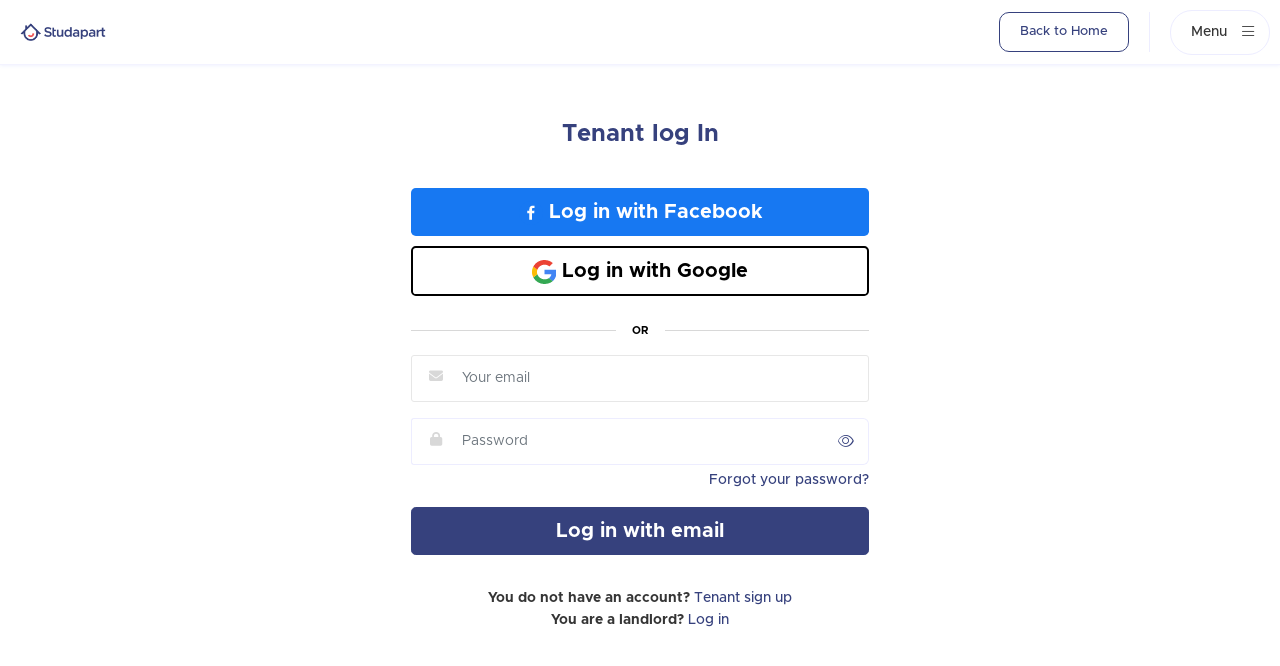

--- FILE ---
content_type: text/css; charset=utf-8
request_url: https://www.studapart.com/back/build/atomic-bootstrap.35e1aef0.css
body_size: 78032
content:
@charset "UTF-8";.mapboxgl-map{font:12px/20px Helvetica Neue,Arial,Helvetica,sans-serif;overflow:hidden;position:relative;-webkit-tap-highlight-color:transparent;text-align:left}.mapboxgl-map:-webkit-full-screen{width:100%;height:100%}.mapboxgl-canary{background-color:salmon}.mapboxgl-canvas-container.mapboxgl-interactive,.mapboxgl-ctrl-group button.mapboxgl-ctrl-compass{cursor:-webkit-grab;cursor:-moz-grab;cursor:grab;-moz-user-select:none;-webkit-user-select:none;-ms-user-select:none;user-select:none}.mapboxgl-canvas-container.mapboxgl-interactive.mapboxgl-track-pointer{cursor:pointer}.mapboxgl-canvas-container.mapboxgl-interactive:active,.mapboxgl-ctrl-group button.mapboxgl-ctrl-compass:active{cursor:-webkit-grabbing;cursor:-moz-grabbing;cursor:grabbing}.mapboxgl-canvas-container.mapboxgl-touch-zoom-rotate,.mapboxgl-canvas-container.mapboxgl-touch-zoom-rotate .mapboxgl-canvas{touch-action:pan-x pan-y}.mapboxgl-canvas-container.mapboxgl-touch-drag-pan,.mapboxgl-canvas-container.mapboxgl-touch-drag-pan .mapboxgl-canvas{touch-action:pinch-zoom}.mapboxgl-canvas-container.mapboxgl-touch-zoom-rotate.mapboxgl-touch-drag-pan,.mapboxgl-canvas-container.mapboxgl-touch-zoom-rotate.mapboxgl-touch-drag-pan .mapboxgl-canvas{touch-action:none}.mapboxgl-ctrl-bottom-left,.mapboxgl-ctrl-bottom-right,.mapboxgl-ctrl-top-left,.mapboxgl-ctrl-top-right{position:absolute;pointer-events:none;z-index:2}.mapboxgl-ctrl-top-left{top:0;left:0}.mapboxgl-ctrl-top-right{top:0;right:0}.mapboxgl-ctrl-bottom-left{bottom:0;left:0}.mapboxgl-ctrl-bottom-right{right:0;bottom:0}.mapboxgl-ctrl{clear:both;pointer-events:auto;transform:translate(0)}.mapboxgl-ctrl-top-left .mapboxgl-ctrl{margin:10px 0 0 10px;float:left}.mapboxgl-ctrl-top-right .mapboxgl-ctrl{margin:10px 10px 0 0;float:right}.mapboxgl-ctrl-bottom-left .mapboxgl-ctrl{margin:0 0 10px 10px;float:left}.mapboxgl-ctrl-bottom-right .mapboxgl-ctrl{margin:0 10px 10px 0;float:right}.mapboxgl-ctrl-group{border-radius:4px;background:#fff}.mapboxgl-ctrl-group:not(:empty){-moz-box-shadow:0 0 2px rgba(0,0,0,.1);-webkit-box-shadow:0 0 2px rgba(0,0,0,.1);box-shadow:0 0 0 2px rgba(0,0,0,.1)}.mapboxgl-ctrl-group button{width:29px;height:29px;display:block;padding:0;outline:0;border:0;box-sizing:border-box;background-color:transparent;cursor:pointer}.mapboxgl-ctrl-group button+button{border-top:1px solid #ddd}.mapboxgl-ctrl button .mapboxgl-ctrl-icon{display:block;width:100%;height:100%;background-repeat:no-repeat;background-position:50%}.mapboxgl-ctrl button::-moz-focus-inner{border:0;padding:0}.mapboxgl-ctrl-group button:focus{box-shadow:0 0 2px 2px #0096ff}.mapboxgl-ctrl button:disabled{cursor:not-allowed}.mapboxgl-ctrl button:disabled .mapboxgl-ctrl-icon{opacity:.25}.mapboxgl-ctrl button:not(:disabled):hover{background-color:rgba(0,0,0,.05)}.mapboxgl-ctrl-group button:focus:focus-visible{box-shadow:0 0 2px 2px #0096ff}.mapboxgl-ctrl-group button:focus:not(:focus-visible){box-shadow:none}.mapboxgl-ctrl-group button:focus:first-child{border-radius:4px 4px 0 0}.mapboxgl-ctrl-group button:focus:last-child{border-radius:0 0 4px 4px}.mapboxgl-ctrl-group button:focus:only-child{border-radius:inherit}.mapboxgl-ctrl button.mapboxgl-ctrl-zoom-out .mapboxgl-ctrl-icon{background-image:url("data:image/svg+xml;charset=utf-8,%3Csvg width='29' height='29' viewBox='0 0 29 29' xmlns='http://www.w3.org/2000/svg' fill='%23333'%3E%3Cpath d='M10 13c-.75 0-1.5.75-1.5 1.5S9.25 16 10 16h9c.75 0 1.5-.75 1.5-1.5S19.75 13 19 13h-9z'/%3E%3C/svg%3E")}.mapboxgl-ctrl button.mapboxgl-ctrl-zoom-in .mapboxgl-ctrl-icon{background-image:url("data:image/svg+xml;charset=utf-8,%3Csvg width='29' height='29' viewBox='0 0 29 29' xmlns='http://www.w3.org/2000/svg' fill='%23333'%3E%3Cpath d='M14.5 8.5c-.75 0-1.5.75-1.5 1.5v3h-3c-.75 0-1.5.75-1.5 1.5S9.25 16 10 16h3v3c0 .75.75 1.5 1.5 1.5S16 19.75 16 19v-3h3c.75 0 1.5-.75 1.5-1.5S19.75 13 19 13h-3v-3c0-.75-.75-1.5-1.5-1.5z'/%3E%3C/svg%3E")}@media (-ms-high-contrast:active){.mapboxgl-ctrl-group:not(:empty){box-shadow:0 0 0 2px ButtonText}.mapboxgl-ctrl-icon{background-color:transparent}.mapboxgl-ctrl-group button+button{border-top:1px solid ButtonText}.mapboxgl-ctrl button.mapboxgl-ctrl-zoom-out .mapboxgl-ctrl-icon{background-image:url("data:image/svg+xml;charset=utf-8,%3Csvg width='29' height='29' viewBox='0 0 29 29' xmlns='http://www.w3.org/2000/svg' fill='%23fff'%3E%3Cpath d='M10 13c-.75 0-1.5.75-1.5 1.5S9.25 16 10 16h9c.75 0 1.5-.75 1.5-1.5S19.75 13 19 13h-9z'/%3E%3C/svg%3E")}.mapboxgl-ctrl button.mapboxgl-ctrl-zoom-in .mapboxgl-ctrl-icon{background-image:url("data:image/svg+xml;charset=utf-8,%3Csvg width='29' height='29' viewBox='0 0 29 29' xmlns='http://www.w3.org/2000/svg' fill='%23fff'%3E%3Cpath d='M14.5 8.5c-.75 0-1.5.75-1.5 1.5v3h-3c-.75 0-1.5.75-1.5 1.5S9.25 16 10 16h3v3c0 .75.75 1.5 1.5 1.5S16 19.75 16 19v-3h3c.75 0 1.5-.75 1.5-1.5S19.75 13 19 13h-3v-3c0-.75-.75-1.5-1.5-1.5z'/%3E%3C/svg%3E")}}@media (-ms-high-contrast:black-on-white){.mapboxgl-ctrl button.mapboxgl-ctrl-zoom-out .mapboxgl-ctrl-icon{background-image:url("data:image/svg+xml;charset=utf-8,%3Csvg width='29' height='29' viewBox='0 0 29 29' xmlns='http://www.w3.org/2000/svg'%3E%3Cpath d='M10 13c-.75 0-1.5.75-1.5 1.5S9.25 16 10 16h9c.75 0 1.5-.75 1.5-1.5S19.75 13 19 13h-9z'/%3E%3C/svg%3E")}.mapboxgl-ctrl button.mapboxgl-ctrl-zoom-in .mapboxgl-ctrl-icon{background-image:url("data:image/svg+xml;charset=utf-8,%3Csvg width='29' height='29' viewBox='0 0 29 29' xmlns='http://www.w3.org/2000/svg'%3E%3Cpath d='M14.5 8.5c-.75 0-1.5.75-1.5 1.5v3h-3c-.75 0-1.5.75-1.5 1.5S9.25 16 10 16h3v3c0 .75.75 1.5 1.5 1.5S16 19.75 16 19v-3h3c.75 0 1.5-.75 1.5-1.5S19.75 13 19 13h-3v-3c0-.75-.75-1.5-1.5-1.5z'/%3E%3C/svg%3E")}}.mapboxgl-ctrl button.mapboxgl-ctrl-fullscreen .mapboxgl-ctrl-icon{background-image:url("data:image/svg+xml;charset=utf-8,%3Csvg width='29' height='29' viewBox='0 0 29 29' xmlns='http://www.w3.org/2000/svg' fill='%23333'%3E%3Cpath d='M24 16v5.5c0 1.75-.75 2.5-2.5 2.5H16v-1l3-1.5-4-5.5 1-1 5.5 4 1.5-3h1zM6 16l1.5 3 5.5-4 1 1-4 5.5 3 1.5v1H7.5C5.75 24 5 23.25 5 21.5V16h1zm7-11v1l-3 1.5 4 5.5-1 1-5.5-4L6 13H5V7.5C5 5.75 5.75 5 7.5 5H13zm11 2.5c0-1.75-.75-2.5-2.5-2.5H16v1l3 1.5-4 5.5 1 1 5.5-4 1.5 3h1V7.5z'/%3E%3C/svg%3E")}.mapboxgl-ctrl button.mapboxgl-ctrl-shrink .mapboxgl-ctrl-icon{background-image:url("data:image/svg+xml;charset=utf-8,%3Csvg width='29' height='29' viewBox='0 0 29 29' xmlns='http://www.w3.org/2000/svg'%3E%3Cpath d='M18.5 16c-1.75 0-2.5.75-2.5 2.5V24h1l1.5-3 5.5 4 1-1-4-5.5 3-1.5v-1h-5.5zM13 18.5c0-1.75-.75-2.5-2.5-2.5H5v1l3 1.5L4 24l1 1 5.5-4 1.5 3h1v-5.5zm3-8c0 1.75.75 2.5 2.5 2.5H24v-1l-3-1.5L25 5l-1-1-5.5 4L17 5h-1v5.5zM10.5 13c1.75 0 2.5-.75 2.5-2.5V5h-1l-1.5 3L5 4 4 5l4 5.5L5 12v1h5.5z'/%3E%3C/svg%3E")}@media (-ms-high-contrast:active){.mapboxgl-ctrl button.mapboxgl-ctrl-fullscreen .mapboxgl-ctrl-icon{background-image:url("data:image/svg+xml;charset=utf-8,%3Csvg width='29' height='29' viewBox='0 0 29 29' xmlns='http://www.w3.org/2000/svg' fill='%23fff'%3E%3Cpath d='M24 16v5.5c0 1.75-.75 2.5-2.5 2.5H16v-1l3-1.5-4-5.5 1-1 5.5 4 1.5-3h1zM6 16l1.5 3 5.5-4 1 1-4 5.5 3 1.5v1H7.5C5.75 24 5 23.25 5 21.5V16h1zm7-11v1l-3 1.5 4 5.5-1 1-5.5-4L6 13H5V7.5C5 5.75 5.75 5 7.5 5H13zm11 2.5c0-1.75-.75-2.5-2.5-2.5H16v1l3 1.5-4 5.5 1 1 5.5-4 1.5 3h1V7.5z'/%3E%3C/svg%3E")}.mapboxgl-ctrl button.mapboxgl-ctrl-shrink .mapboxgl-ctrl-icon{background-image:url("data:image/svg+xml;charset=utf-8,%3Csvg width='29' height='29' viewBox='0 0 29 29' xmlns='http://www.w3.org/2000/svg' fill='%23fff'%3E%3Cpath d='M18.5 16c-1.75 0-2.5.75-2.5 2.5V24h1l1.5-3 5.5 4 1-1-4-5.5 3-1.5v-1h-5.5zM13 18.5c0-1.75-.75-2.5-2.5-2.5H5v1l3 1.5L4 24l1 1 5.5-4 1.5 3h1v-5.5zm3-8c0 1.75.75 2.5 2.5 2.5H24v-1l-3-1.5L25 5l-1-1-5.5 4L17 5h-1v5.5zM10.5 13c1.75 0 2.5-.75 2.5-2.5V5h-1l-1.5 3L5 4 4 5l4 5.5L5 12v1h5.5z'/%3E%3C/svg%3E")}}@media (-ms-high-contrast:black-on-white){.mapboxgl-ctrl button.mapboxgl-ctrl-fullscreen .mapboxgl-ctrl-icon{background-image:url("data:image/svg+xml;charset=utf-8,%3Csvg width='29' height='29' viewBox='0 0 29 29' xmlns='http://www.w3.org/2000/svg'%3E%3Cpath d='M24 16v5.5c0 1.75-.75 2.5-2.5 2.5H16v-1l3-1.5-4-5.5 1-1 5.5 4 1.5-3h1zM6 16l1.5 3 5.5-4 1 1-4 5.5 3 1.5v1H7.5C5.75 24 5 23.25 5 21.5V16h1zm7-11v1l-3 1.5 4 5.5-1 1-5.5-4L6 13H5V7.5C5 5.75 5.75 5 7.5 5H13zm11 2.5c0-1.75-.75-2.5-2.5-2.5H16v1l3 1.5-4 5.5 1 1 5.5-4 1.5 3h1V7.5z'/%3E%3C/svg%3E")}.mapboxgl-ctrl button.mapboxgl-ctrl-shrink .mapboxgl-ctrl-icon{background-image:url("data:image/svg+xml;charset=utf-8,%3Csvg width='29' height='29' viewBox='0 0 29 29' xmlns='http://www.w3.org/2000/svg'%3E%3Cpath d='M18.5 16c-1.75 0-2.5.75-2.5 2.5V24h1l1.5-3 5.5 4 1-1-4-5.5 3-1.5v-1h-5.5zM13 18.5c0-1.75-.75-2.5-2.5-2.5H5v1l3 1.5L4 24l1 1 5.5-4 1.5 3h1v-5.5zm3-8c0 1.75.75 2.5 2.5 2.5H24v-1l-3-1.5L25 5l-1-1-5.5 4L17 5h-1v5.5zM10.5 13c1.75 0 2.5-.75 2.5-2.5V5h-1l-1.5 3L5 4 4 5l4 5.5L5 12v1h5.5z'/%3E%3C/svg%3E")}}.mapboxgl-ctrl button.mapboxgl-ctrl-compass .mapboxgl-ctrl-icon{background-image:url("data:image/svg+xml;charset=utf-8,%3Csvg width='29' height='29' viewBox='0 0 29 29' xmlns='http://www.w3.org/2000/svg' fill='%23333'%3E%3Cpath d='M10.5 14l4-8 4 8h-8z'/%3E%3Cpath d='M10.5 16l4 8 4-8h-8z' fill='%23ccc'/%3E%3C/svg%3E")}@media (-ms-high-contrast:active){.mapboxgl-ctrl button.mapboxgl-ctrl-compass .mapboxgl-ctrl-icon{background-image:url("data:image/svg+xml;charset=utf-8,%3Csvg width='29' height='29' viewBox='0 0 29 29' xmlns='http://www.w3.org/2000/svg' fill='%23fff'%3E%3Cpath d='M10.5 14l4-8 4 8h-8z'/%3E%3Cpath d='M10.5 16l4 8 4-8h-8z' fill='%23999'/%3E%3C/svg%3E")}}@media (-ms-high-contrast:black-on-white){.mapboxgl-ctrl button.mapboxgl-ctrl-compass .mapboxgl-ctrl-icon{background-image:url("data:image/svg+xml;charset=utf-8,%3Csvg width='29' height='29' viewBox='0 0 29 29' xmlns='http://www.w3.org/2000/svg'%3E%3Cpath d='M10.5 14l4-8 4 8h-8z'/%3E%3Cpath d='M10.5 16l4 8 4-8h-8z' fill='%23ccc'/%3E%3C/svg%3E")}}.mapboxgl-ctrl button.mapboxgl-ctrl-geolocate .mapboxgl-ctrl-icon{background-image:url("data:image/svg+xml;charset=utf-8,%3Csvg width='29' height='29' viewBox='0 0 20 20' xmlns='http://www.w3.org/2000/svg' fill='%23333'%3E%3Cpath d='M10 4C9 4 9 5 9 5v.1A5 5 0 005.1 9H5s-1 0-1 1 1 1 1 1h.1A5 5 0 009 14.9v.1s0 1 1 1 1-1 1-1v-.1a5 5 0 003.9-3.9h.1s1 0 1-1-1-1-1-1h-.1A5 5 0 0011 5.1V5s0-1-1-1zm0 2.5a3.5 3.5 0 110 7 3.5 3.5 0 110-7z'/%3E%3Ccircle cx='10' cy='10' r='2'/%3E%3C/svg%3E")}.mapboxgl-ctrl button.mapboxgl-ctrl-geolocate:disabled .mapboxgl-ctrl-icon{background-image:url("data:image/svg+xml;charset=utf-8,%3Csvg width='29' height='29' viewBox='0 0 20 20' xmlns='http://www.w3.org/2000/svg' fill='%23aaa'%3E%3Cpath d='M10 4C9 4 9 5 9 5v.1A5 5 0 005.1 9H5s-1 0-1 1 1 1 1 1h.1A5 5 0 009 14.9v.1s0 1 1 1 1-1 1-1v-.1a5 5 0 003.9-3.9h.1s1 0 1-1-1-1-1-1h-.1A5 5 0 0011 5.1V5s0-1-1-1zm0 2.5a3.5 3.5 0 110 7 3.5 3.5 0 110-7z'/%3E%3Ccircle cx='10' cy='10' r='2'/%3E%3Cpath d='M14 5l1 1-9 9-1-1 9-9z' fill='red'/%3E%3C/svg%3E")}.mapboxgl-ctrl button.mapboxgl-ctrl-geolocate.mapboxgl-ctrl-geolocate-active .mapboxgl-ctrl-icon{background-image:url("data:image/svg+xml;charset=utf-8,%3Csvg width='29' height='29' viewBox='0 0 20 20' xmlns='http://www.w3.org/2000/svg' fill='%2333b5e5'%3E%3Cpath d='M10 4C9 4 9 5 9 5v.1A5 5 0 005.1 9H5s-1 0-1 1 1 1 1 1h.1A5 5 0 009 14.9v.1s0 1 1 1 1-1 1-1v-.1a5 5 0 003.9-3.9h.1s1 0 1-1-1-1-1-1h-.1A5 5 0 0011 5.1V5s0-1-1-1zm0 2.5a3.5 3.5 0 110 7 3.5 3.5 0 110-7z'/%3E%3Ccircle cx='10' cy='10' r='2'/%3E%3C/svg%3E")}.mapboxgl-ctrl button.mapboxgl-ctrl-geolocate.mapboxgl-ctrl-geolocate-active-error .mapboxgl-ctrl-icon{background-image:url("data:image/svg+xml;charset=utf-8,%3Csvg width='29' height='29' viewBox='0 0 20 20' xmlns='http://www.w3.org/2000/svg' fill='%23e58978'%3E%3Cpath d='M10 4C9 4 9 5 9 5v.1A5 5 0 005.1 9H5s-1 0-1 1 1 1 1 1h.1A5 5 0 009 14.9v.1s0 1 1 1 1-1 1-1v-.1a5 5 0 003.9-3.9h.1s1 0 1-1-1-1-1-1h-.1A5 5 0 0011 5.1V5s0-1-1-1zm0 2.5a3.5 3.5 0 110 7 3.5 3.5 0 110-7z'/%3E%3Ccircle cx='10' cy='10' r='2'/%3E%3C/svg%3E")}.mapboxgl-ctrl button.mapboxgl-ctrl-geolocate.mapboxgl-ctrl-geolocate-background .mapboxgl-ctrl-icon{background-image:url("data:image/svg+xml;charset=utf-8,%3Csvg width='29' height='29' viewBox='0 0 20 20' xmlns='http://www.w3.org/2000/svg' fill='%2333b5e5'%3E%3Cpath d='M10 4C9 4 9 5 9 5v.1A5 5 0 005.1 9H5s-1 0-1 1 1 1 1 1h.1A5 5 0 009 14.9v.1s0 1 1 1 1-1 1-1v-.1a5 5 0 003.9-3.9h.1s1 0 1-1-1-1-1-1h-.1A5 5 0 0011 5.1V5s0-1-1-1zm0 2.5a3.5 3.5 0 110 7 3.5 3.5 0 110-7z'/%3E%3C/svg%3E")}.mapboxgl-ctrl button.mapboxgl-ctrl-geolocate.mapboxgl-ctrl-geolocate-background-error .mapboxgl-ctrl-icon{background-image:url("data:image/svg+xml;charset=utf-8,%3Csvg width='29' height='29' viewBox='0 0 20 20' xmlns='http://www.w3.org/2000/svg' fill='%23e54e33'%3E%3Cpath d='M10 4C9 4 9 5 9 5v.1A5 5 0 005.1 9H5s-1 0-1 1 1 1 1 1h.1A5 5 0 009 14.9v.1s0 1 1 1 1-1 1-1v-.1a5 5 0 003.9-3.9h.1s1 0 1-1-1-1-1-1h-.1A5 5 0 0011 5.1V5s0-1-1-1zm0 2.5a3.5 3.5 0 110 7 3.5 3.5 0 110-7z'/%3E%3C/svg%3E")}.mapboxgl-ctrl button.mapboxgl-ctrl-geolocate.mapboxgl-ctrl-geolocate-waiting .mapboxgl-ctrl-icon{-webkit-animation:2s linear infinite mapboxgl-spin;-moz-animation:2s linear infinite mapboxgl-spin;-o-animation:2s linear infinite mapboxgl-spin;-ms-animation:mapboxgl-spin 2s infinite linear;animation:2s linear infinite mapboxgl-spin}@-webkit-keyframes mapboxgl-spin{0%{-webkit-transform:rotate(0)}to{-webkit-transform:rotate(1turn)}}@-moz-keyframes mapboxgl-spin{0%{-moz-transform:rotate(0)}to{-moz-transform:rotate(1turn)}}@-o-keyframes mapboxgl-spin{0%{-o-transform:rotate(0)}to{-o-transform:rotate(1turn)}}@-ms-keyframes mapboxgl-spin{0%{-ms-transform:rotate(0)}to{-ms-transform:rotate(1turn)}}@keyframes mapboxgl-spin{0%{transform:rotate(0)}to{transform:rotate(1turn)}}a.mapboxgl-ctrl-logo{width:88px;height:23px;margin:0 0 -4px -4px;display:block;background-repeat:no-repeat;cursor:pointer;overflow:hidden;background-image:url("data:image/svg+xml;charset=utf-8,%3Csvg width='88' height='23' viewBox='0 0 88 23' xmlns='http://www.w3.org/2000/svg' xmlns:xlink='http://www.w3.org/1999/xlink' fill-rule='evenodd'%3E%3Cdefs%3E%3Cpath id='a' d='M11.5 2.25c5.105 0 9.25 4.145 9.25 9.25s-4.145 9.25-9.25 9.25-9.25-4.145-9.25-9.25 4.145-9.25 9.25-9.25zM6.997 15.983c-.051-.338-.828-5.802 2.233-8.873a4.395 4.395 0 013.13-1.28c1.27 0 2.49.51 3.39 1.42.91.9 1.42 2.12 1.42 3.39 0 1.18-.449 2.301-1.28 3.13C12.72 16.93 7 16 7 16l-.003-.017zM15.3 10.5l-2 .8-.8 2-.8-2-2-.8 2-.8.8-2 .8 2 2 .8z'/%3E%3Cpath id='b' d='M50.63 8c.13 0 .23.1.23.23V9c.7-.76 1.7-1.18 2.73-1.18 2.17 0 3.95 1.85 3.95 4.17s-1.77 4.19-3.94 4.19c-1.04 0-2.03-.43-2.74-1.18v3.77c0 .13-.1.23-.23.23h-1.4c-.13 0-.23-.1-.23-.23V8.23c0-.12.1-.23.23-.23h1.4zm-3.86.01c.01 0 .01 0 .01-.01.13 0 .22.1.22.22v7.55c0 .12-.1.23-.23.23h-1.4c-.13 0-.23-.1-.23-.23V15c-.7.76-1.69 1.19-2.73 1.19-2.17 0-3.94-1.87-3.94-4.19 0-2.32 1.77-4.19 3.94-4.19 1.03 0 2.02.43 2.73 1.18v-.75c0-.12.1-.23.23-.23h1.4zm26.375-.19a4.24 4.24 0 00-4.16 3.29c-.13.59-.13 1.19 0 1.77a4.233 4.233 0 004.17 3.3c2.35 0 4.26-1.87 4.26-4.19 0-2.32-1.9-4.17-4.27-4.17zM60.63 5c.13 0 .23.1.23.23v3.76c.7-.76 1.7-1.18 2.73-1.18 1.88 0 3.45 1.4 3.84 3.28.13.59.13 1.2 0 1.8-.39 1.88-1.96 3.29-3.84 3.29-1.03 0-2.02-.43-2.73-1.18v.77c0 .12-.1.23-.23.23h-1.4c-.13 0-.23-.1-.23-.23V5.23c0-.12.1-.23.23-.23h1.4zm-34 11h-1.4c-.13 0-.23-.11-.23-.23V8.22c.01-.13.1-.22.23-.22h1.4c.13 0 .22.11.23.22v.68c.5-.68 1.3-1.09 2.16-1.1h.03c1.09 0 2.09.6 2.6 1.55.45-.95 1.4-1.55 2.44-1.56 1.62 0 2.93 1.25 2.9 2.78l.03 5.2c0 .13-.1.23-.23.23h-1.41c-.13 0-.23-.11-.23-.23v-4.59c0-.98-.74-1.71-1.62-1.71-.8 0-1.46.7-1.59 1.62l.01 4.68c0 .13-.11.23-.23.23h-1.41c-.13 0-.23-.11-.23-.23v-4.59c0-.98-.74-1.71-1.62-1.71-.85 0-1.54.79-1.6 1.8v4.5c0 .13-.1.23-.23.23zm53.615 0h-1.61c-.04 0-.08-.01-.12-.03-.09-.06-.13-.19-.06-.28l2.43-3.71-2.39-3.65a.213.213 0 01-.03-.12c0-.12.09-.21.21-.21h1.61c.13 0 .24.06.3.17l1.41 2.37 1.4-2.37a.34.34 0 01.3-.17h1.6c.04 0 .08.01.12.03.09.06.13.19.06.28l-2.37 3.65 2.43 3.7c0 .05.01.09.01.13 0 .12-.09.21-.21.21h-1.61c-.13 0-.24-.06-.3-.17l-1.44-2.42-1.44 2.42a.34.34 0 01-.3.17zm-7.12-1.49c-1.33 0-2.42-1.12-2.42-2.51 0-1.39 1.08-2.52 2.42-2.52 1.33 0 2.42 1.12 2.42 2.51 0 1.39-1.08 2.51-2.42 2.52zm-19.865 0c-1.32 0-2.39-1.11-2.42-2.48v-.07c.02-1.38 1.09-2.49 2.4-2.49 1.32 0 2.41 1.12 2.41 2.51 0 1.39-1.07 2.52-2.39 2.53zm-8.11-2.48c-.01 1.37-1.09 2.47-2.41 2.47s-2.42-1.12-2.42-2.51c0-1.39 1.08-2.52 2.4-2.52 1.33 0 2.39 1.11 2.41 2.48l.02.08zm18.12 2.47c-1.32 0-2.39-1.11-2.41-2.48v-.06c.02-1.38 1.09-2.48 2.41-2.48s2.42 1.12 2.42 2.51c0 1.39-1.09 2.51-2.42 2.51z'/%3E%3C/defs%3E%3Cmask id='c'%3E%3Crect width='100%25' height='100%25' fill='%23fff'/%3E%3Cuse xlink:href='%23a'/%3E%3Cuse xlink:href='%23b'/%3E%3C/mask%3E%3Cg opacity='.3' stroke='%23000' stroke-width='3'%3E%3Ccircle mask='url(%23c)' cx='11.5' cy='11.5' r='9.25'/%3E%3Cuse xlink:href='%23b' mask='url(%23c)'/%3E%3C/g%3E%3Cg opacity='.9' fill='%23fff'%3E%3Cuse xlink:href='%23a'/%3E%3Cuse xlink:href='%23b'/%3E%3C/g%3E%3C/svg%3E")}a.mapboxgl-ctrl-logo.mapboxgl-compact{width:23px}@media (-ms-high-contrast:active){.mapboxgl-ctrl button.mapboxgl-ctrl-geolocate .mapboxgl-ctrl-icon{background-image:url("data:image/svg+xml;charset=utf-8,%3Csvg width='29' height='29' viewBox='0 0 20 20' xmlns='http://www.w3.org/2000/svg' fill='%23fff'%3E%3Cpath d='M10 4C9 4 9 5 9 5v.1A5 5 0 005.1 9H5s-1 0-1 1 1 1 1 1h.1A5 5 0 009 14.9v.1s0 1 1 1 1-1 1-1v-.1a5 5 0 003.9-3.9h.1s1 0 1-1-1-1-1-1h-.1A5 5 0 0011 5.1V5s0-1-1-1zm0 2.5a3.5 3.5 0 110 7 3.5 3.5 0 110-7z'/%3E%3Ccircle cx='10' cy='10' r='2'/%3E%3C/svg%3E")}.mapboxgl-ctrl button.mapboxgl-ctrl-geolocate:disabled .mapboxgl-ctrl-icon{background-image:url("data:image/svg+xml;charset=utf-8,%3Csvg width='29' height='29' viewBox='0 0 20 20' xmlns='http://www.w3.org/2000/svg' fill='%23999'%3E%3Cpath d='M10 4C9 4 9 5 9 5v.1A5 5 0 005.1 9H5s-1 0-1 1 1 1 1 1h.1A5 5 0 009 14.9v.1s0 1 1 1 1-1 1-1v-.1a5 5 0 003.9-3.9h.1s1 0 1-1-1-1-1-1h-.1A5 5 0 0011 5.1V5s0-1-1-1zm0 2.5a3.5 3.5 0 110 7 3.5 3.5 0 110-7z'/%3E%3Ccircle cx='10' cy='10' r='2'/%3E%3Cpath d='M14 5l1 1-9 9-1-1 9-9z' fill='red'/%3E%3C/svg%3E")}.mapboxgl-ctrl button.mapboxgl-ctrl-geolocate.mapboxgl-ctrl-geolocate-active .mapboxgl-ctrl-icon{background-image:url("data:image/svg+xml;charset=utf-8,%3Csvg width='29' height='29' viewBox='0 0 20 20' xmlns='http://www.w3.org/2000/svg' fill='%2333b5e5'%3E%3Cpath d='M10 4C9 4 9 5 9 5v.1A5 5 0 005.1 9H5s-1 0-1 1 1 1 1 1h.1A5 5 0 009 14.9v.1s0 1 1 1 1-1 1-1v-.1a5 5 0 003.9-3.9h.1s1 0 1-1-1-1-1-1h-.1A5 5 0 0011 5.1V5s0-1-1-1zm0 2.5a3.5 3.5 0 110 7 3.5 3.5 0 110-7z'/%3E%3Ccircle cx='10' cy='10' r='2'/%3E%3C/svg%3E")}.mapboxgl-ctrl button.mapboxgl-ctrl-geolocate.mapboxgl-ctrl-geolocate-active-error .mapboxgl-ctrl-icon{background-image:url("data:image/svg+xml;charset=utf-8,%3Csvg width='29' height='29' viewBox='0 0 20 20' xmlns='http://www.w3.org/2000/svg' fill='%23e58978'%3E%3Cpath d='M10 4C9 4 9 5 9 5v.1A5 5 0 005.1 9H5s-1 0-1 1 1 1 1 1h.1A5 5 0 009 14.9v.1s0 1 1 1 1-1 1-1v-.1a5 5 0 003.9-3.9h.1s1 0 1-1-1-1-1-1h-.1A5 5 0 0011 5.1V5s0-1-1-1zm0 2.5a3.5 3.5 0 110 7 3.5 3.5 0 110-7z'/%3E%3Ccircle cx='10' cy='10' r='2'/%3E%3C/svg%3E")}.mapboxgl-ctrl button.mapboxgl-ctrl-geolocate.mapboxgl-ctrl-geolocate-background .mapboxgl-ctrl-icon{background-image:url("data:image/svg+xml;charset=utf-8,%3Csvg width='29' height='29' viewBox='0 0 20 20' xmlns='http://www.w3.org/2000/svg' fill='%2333b5e5'%3E%3Cpath d='M10 4C9 4 9 5 9 5v.1A5 5 0 005.1 9H5s-1 0-1 1 1 1 1 1h.1A5 5 0 009 14.9v.1s0 1 1 1 1-1 1-1v-.1a5 5 0 003.9-3.9h.1s1 0 1-1-1-1-1-1h-.1A5 5 0 0011 5.1V5s0-1-1-1zm0 2.5a3.5 3.5 0 110 7 3.5 3.5 0 110-7z'/%3E%3C/svg%3E")}.mapboxgl-ctrl button.mapboxgl-ctrl-geolocate.mapboxgl-ctrl-geolocate-background-error .mapboxgl-ctrl-icon{background-image:url("data:image/svg+xml;charset=utf-8,%3Csvg width='29' height='29' viewBox='0 0 20 20' xmlns='http://www.w3.org/2000/svg' fill='%23e54e33'%3E%3Cpath d='M10 4C9 4 9 5 9 5v.1A5 5 0 005.1 9H5s-1 0-1 1 1 1 1 1h.1A5 5 0 009 14.9v.1s0 1 1 1 1-1 1-1v-.1a5 5 0 003.9-3.9h.1s1 0 1-1-1-1-1-1h-.1A5 5 0 0011 5.1V5s0-1-1-1zm0 2.5a3.5 3.5 0 110 7 3.5 3.5 0 110-7z'/%3E%3C/svg%3E")}a.mapboxgl-ctrl-logo{background-color:transparent;background-image:url("data:image/svg+xml;charset=utf-8,%3Csvg width='88' height='23' viewBox='0 0 88 23' xmlns='http://www.w3.org/2000/svg' xmlns:xlink='http://www.w3.org/1999/xlink' fill-rule='evenodd'%3E%3Cdefs%3E%3Cpath id='a' d='M11.5 2.25c5.105 0 9.25 4.145 9.25 9.25s-4.145 9.25-9.25 9.25-9.25-4.145-9.25-9.25 4.145-9.25 9.25-9.25zM6.997 15.983c-.051-.338-.828-5.802 2.233-8.873a4.395 4.395 0 013.13-1.28c1.27 0 2.49.51 3.39 1.42.91.9 1.42 2.12 1.42 3.39 0 1.18-.449 2.301-1.28 3.13C12.72 16.93 7 16 7 16l-.003-.017zM15.3 10.5l-2 .8-.8 2-.8-2-2-.8 2-.8.8-2 .8 2 2 .8z'/%3E%3Cpath id='b' d='M50.63 8c.13 0 .23.1.23.23V9c.7-.76 1.7-1.18 2.73-1.18 2.17 0 3.95 1.85 3.95 4.17s-1.77 4.19-3.94 4.19c-1.04 0-2.03-.43-2.74-1.18v3.77c0 .13-.1.23-.23.23h-1.4c-.13 0-.23-.1-.23-.23V8.23c0-.12.1-.23.23-.23h1.4zm-3.86.01c.01 0 .01 0 .01-.01.13 0 .22.1.22.22v7.55c0 .12-.1.23-.23.23h-1.4c-.13 0-.23-.1-.23-.23V15c-.7.76-1.69 1.19-2.73 1.19-2.17 0-3.94-1.87-3.94-4.19 0-2.32 1.77-4.19 3.94-4.19 1.03 0 2.02.43 2.73 1.18v-.75c0-.12.1-.23.23-.23h1.4zm26.375-.19a4.24 4.24 0 00-4.16 3.29c-.13.59-.13 1.19 0 1.77a4.233 4.233 0 004.17 3.3c2.35 0 4.26-1.87 4.26-4.19 0-2.32-1.9-4.17-4.27-4.17zM60.63 5c.13 0 .23.1.23.23v3.76c.7-.76 1.7-1.18 2.73-1.18 1.88 0 3.45 1.4 3.84 3.28.13.59.13 1.2 0 1.8-.39 1.88-1.96 3.29-3.84 3.29-1.03 0-2.02-.43-2.73-1.18v.77c0 .12-.1.23-.23.23h-1.4c-.13 0-.23-.1-.23-.23V5.23c0-.12.1-.23.23-.23h1.4zm-34 11h-1.4c-.13 0-.23-.11-.23-.23V8.22c.01-.13.1-.22.23-.22h1.4c.13 0 .22.11.23.22v.68c.5-.68 1.3-1.09 2.16-1.1h.03c1.09 0 2.09.6 2.6 1.55.45-.95 1.4-1.55 2.44-1.56 1.62 0 2.93 1.25 2.9 2.78l.03 5.2c0 .13-.1.23-.23.23h-1.41c-.13 0-.23-.11-.23-.23v-4.59c0-.98-.74-1.71-1.62-1.71-.8 0-1.46.7-1.59 1.62l.01 4.68c0 .13-.11.23-.23.23h-1.41c-.13 0-.23-.11-.23-.23v-4.59c0-.98-.74-1.71-1.62-1.71-.85 0-1.54.79-1.6 1.8v4.5c0 .13-.1.23-.23.23zm53.615 0h-1.61c-.04 0-.08-.01-.12-.03-.09-.06-.13-.19-.06-.28l2.43-3.71-2.39-3.65a.213.213 0 01-.03-.12c0-.12.09-.21.21-.21h1.61c.13 0 .24.06.3.17l1.41 2.37 1.4-2.37a.34.34 0 01.3-.17h1.6c.04 0 .08.01.12.03.09.06.13.19.06.28l-2.37 3.65 2.43 3.7c0 .05.01.09.01.13 0 .12-.09.21-.21.21h-1.61c-.13 0-.24-.06-.3-.17l-1.44-2.42-1.44 2.42a.34.34 0 01-.3.17zm-7.12-1.49c-1.33 0-2.42-1.12-2.42-2.51 0-1.39 1.08-2.52 2.42-2.52 1.33 0 2.42 1.12 2.42 2.51 0 1.39-1.08 2.51-2.42 2.52zm-19.865 0c-1.32 0-2.39-1.11-2.42-2.48v-.07c.02-1.38 1.09-2.49 2.4-2.49 1.32 0 2.41 1.12 2.41 2.51 0 1.39-1.07 2.52-2.39 2.53zm-8.11-2.48c-.01 1.37-1.09 2.47-2.41 2.47s-2.42-1.12-2.42-2.51c0-1.39 1.08-2.52 2.4-2.52 1.33 0 2.39 1.11 2.41 2.48l.02.08zm18.12 2.47c-1.32 0-2.39-1.11-2.41-2.48v-.06c.02-1.38 1.09-2.48 2.41-2.48s2.42 1.12 2.42 2.51c0 1.39-1.09 2.51-2.42 2.51z'/%3E%3C/defs%3E%3Cmask id='c'%3E%3Crect width='100%25' height='100%25' fill='%23fff'/%3E%3Cuse xlink:href='%23a'/%3E%3Cuse xlink:href='%23b'/%3E%3C/mask%3E%3Cg stroke='%23000' stroke-width='3'%3E%3Ccircle mask='url(%23c)' cx='11.5' cy='11.5' r='9.25'/%3E%3Cuse xlink:href='%23b' mask='url(%23c)'/%3E%3C/g%3E%3Cg fill='%23fff'%3E%3Cuse xlink:href='%23a'/%3E%3Cuse xlink:href='%23b'/%3E%3C/g%3E%3C/svg%3E")}}@media (-ms-high-contrast:black-on-white){.mapboxgl-ctrl button.mapboxgl-ctrl-geolocate .mapboxgl-ctrl-icon{background-image:url("data:image/svg+xml;charset=utf-8,%3Csvg width='29' height='29' viewBox='0 0 20 20' xmlns='http://www.w3.org/2000/svg'%3E%3Cpath d='M10 4C9 4 9 5 9 5v.1A5 5 0 005.1 9H5s-1 0-1 1 1 1 1 1h.1A5 5 0 009 14.9v.1s0 1 1 1 1-1 1-1v-.1a5 5 0 003.9-3.9h.1s1 0 1-1-1-1-1-1h-.1A5 5 0 0011 5.1V5s0-1-1-1zm0 2.5a3.5 3.5 0 110 7 3.5 3.5 0 110-7z'/%3E%3Ccircle cx='10' cy='10' r='2'/%3E%3C/svg%3E")}.mapboxgl-ctrl button.mapboxgl-ctrl-geolocate:disabled .mapboxgl-ctrl-icon{background-image:url("data:image/svg+xml;charset=utf-8,%3Csvg width='29' height='29' viewBox='0 0 20 20' xmlns='http://www.w3.org/2000/svg' fill='%23666'%3E%3Cpath d='M10 4C9 4 9 5 9 5v.1A5 5 0 005.1 9H5s-1 0-1 1 1 1 1 1h.1A5 5 0 009 14.9v.1s0 1 1 1 1-1 1-1v-.1a5 5 0 003.9-3.9h.1s1 0 1-1-1-1-1-1h-.1A5 5 0 0011 5.1V5s0-1-1-1zm0 2.5a3.5 3.5 0 110 7 3.5 3.5 0 110-7z'/%3E%3Ccircle cx='10' cy='10' r='2'/%3E%3Cpath d='M14 5l1 1-9 9-1-1 9-9z' fill='red'/%3E%3C/svg%3E")}a.mapboxgl-ctrl-logo{background-image:url("data:image/svg+xml;charset=utf-8,%3Csvg width='88' height='23' viewBox='0 0 88 23' xmlns='http://www.w3.org/2000/svg' xmlns:xlink='http://www.w3.org/1999/xlink' fill-rule='evenodd'%3E%3Cdefs%3E%3Cpath id='a' d='M11.5 2.25c5.105 0 9.25 4.145 9.25 9.25s-4.145 9.25-9.25 9.25-9.25-4.145-9.25-9.25 4.145-9.25 9.25-9.25zM6.997 15.983c-.051-.338-.828-5.802 2.233-8.873a4.395 4.395 0 013.13-1.28c1.27 0 2.49.51 3.39 1.42.91.9 1.42 2.12 1.42 3.39 0 1.18-.449 2.301-1.28 3.13C12.72 16.93 7 16 7 16l-.003-.017zM15.3 10.5l-2 .8-.8 2-.8-2-2-.8 2-.8.8-2 .8 2 2 .8z'/%3E%3Cpath id='b' d='M50.63 8c.13 0 .23.1.23.23V9c.7-.76 1.7-1.18 2.73-1.18 2.17 0 3.95 1.85 3.95 4.17s-1.77 4.19-3.94 4.19c-1.04 0-2.03-.43-2.74-1.18v3.77c0 .13-.1.23-.23.23h-1.4c-.13 0-.23-.1-.23-.23V8.23c0-.12.1-.23.23-.23h1.4zm-3.86.01c.01 0 .01 0 .01-.01.13 0 .22.1.22.22v7.55c0 .12-.1.23-.23.23h-1.4c-.13 0-.23-.1-.23-.23V15c-.7.76-1.69 1.19-2.73 1.19-2.17 0-3.94-1.87-3.94-4.19 0-2.32 1.77-4.19 3.94-4.19 1.03 0 2.02.43 2.73 1.18v-.75c0-.12.1-.23.23-.23h1.4zm26.375-.19a4.24 4.24 0 00-4.16 3.29c-.13.59-.13 1.19 0 1.77a4.233 4.233 0 004.17 3.3c2.35 0 4.26-1.87 4.26-4.19 0-2.32-1.9-4.17-4.27-4.17zM60.63 5c.13 0 .23.1.23.23v3.76c.7-.76 1.7-1.18 2.73-1.18 1.88 0 3.45 1.4 3.84 3.28.13.59.13 1.2 0 1.8-.39 1.88-1.96 3.29-3.84 3.29-1.03 0-2.02-.43-2.73-1.18v.77c0 .12-.1.23-.23.23h-1.4c-.13 0-.23-.1-.23-.23V5.23c0-.12.1-.23.23-.23h1.4zm-34 11h-1.4c-.13 0-.23-.11-.23-.23V8.22c.01-.13.1-.22.23-.22h1.4c.13 0 .22.11.23.22v.68c.5-.68 1.3-1.09 2.16-1.1h.03c1.09 0 2.09.6 2.6 1.55.45-.95 1.4-1.55 2.44-1.56 1.62 0 2.93 1.25 2.9 2.78l.03 5.2c0 .13-.1.23-.23.23h-1.41c-.13 0-.23-.11-.23-.23v-4.59c0-.98-.74-1.71-1.62-1.71-.8 0-1.46.7-1.59 1.62l.01 4.68c0 .13-.11.23-.23.23h-1.41c-.13 0-.23-.11-.23-.23v-4.59c0-.98-.74-1.71-1.62-1.71-.85 0-1.54.79-1.6 1.8v4.5c0 .13-.1.23-.23.23zm53.615 0h-1.61c-.04 0-.08-.01-.12-.03-.09-.06-.13-.19-.06-.28l2.43-3.71-2.39-3.65a.213.213 0 01-.03-.12c0-.12.09-.21.21-.21h1.61c.13 0 .24.06.3.17l1.41 2.37 1.4-2.37a.34.34 0 01.3-.17h1.6c.04 0 .08.01.12.03.09.06.13.19.06.28l-2.37 3.65 2.43 3.7c0 .05.01.09.01.13 0 .12-.09.21-.21.21h-1.61c-.13 0-.24-.06-.3-.17l-1.44-2.42-1.44 2.42a.34.34 0 01-.3.17zm-7.12-1.49c-1.33 0-2.42-1.12-2.42-2.51 0-1.39 1.08-2.52 2.42-2.52 1.33 0 2.42 1.12 2.42 2.51 0 1.39-1.08 2.51-2.42 2.52zm-19.865 0c-1.32 0-2.39-1.11-2.42-2.48v-.07c.02-1.38 1.09-2.49 2.4-2.49 1.32 0 2.41 1.12 2.41 2.51 0 1.39-1.07 2.52-2.39 2.53zm-8.11-2.48c-.01 1.37-1.09 2.47-2.41 2.47s-2.42-1.12-2.42-2.51c0-1.39 1.08-2.52 2.4-2.52 1.33 0 2.39 1.11 2.41 2.48l.02.08zm18.12 2.47c-1.32 0-2.39-1.11-2.41-2.48v-.06c.02-1.38 1.09-2.48 2.41-2.48s2.42 1.12 2.42 2.51c0 1.39-1.09 2.51-2.42 2.51z'/%3E%3C/defs%3E%3Cmask id='c'%3E%3Crect width='100%25' height='100%25' fill='%23fff'/%3E%3Cuse xlink:href='%23a'/%3E%3Cuse xlink:href='%23b'/%3E%3C/mask%3E%3Cg stroke='%23fff' stroke-width='3' fill='%23fff'%3E%3Ccircle mask='url(%23c)' cx='11.5' cy='11.5' r='9.25'/%3E%3Cuse xlink:href='%23b' mask='url(%23c)'/%3E%3C/g%3E%3Cuse xlink:href='%23a'/%3E%3Cuse xlink:href='%23b'/%3E%3C/svg%3E")}}.mapboxgl-ctrl.mapboxgl-ctrl-attrib{padding:0 5px;background-color:hsla(0,0%,100%,.5);margin:0}@media screen{.mapboxgl-ctrl-attrib.mapboxgl-compact{min-height:20px;padding:0;margin:10px;position:relative;background-color:#fff;border-radius:3px 12px 12px 3px}.mapboxgl-ctrl-attrib.mapboxgl-compact:hover{padding:2px 24px 2px 4px;visibility:visible;margin-top:6px}.mapboxgl-ctrl-bottom-left>.mapboxgl-ctrl-attrib.mapboxgl-compact:hover,.mapboxgl-ctrl-top-left>.mapboxgl-ctrl-attrib.mapboxgl-compact:hover{padding:2px 4px 2px 24px;border-radius:12px 3px 3px 12px}.mapboxgl-ctrl-attrib.mapboxgl-compact .mapboxgl-ctrl-attrib-inner{display:none}.mapboxgl-ctrl-attrib.mapboxgl-compact:hover .mapboxgl-ctrl-attrib-inner{display:block}.mapboxgl-ctrl-attrib.mapboxgl-compact:after{content:"";cursor:pointer;position:absolute;background-image:url("data:image/svg+xml;charset=utf-8,%3Csvg width='24' height='24' viewBox='0 0 20 20' xmlns='http://www.w3.org/2000/svg' fill-rule='evenodd'%3E%3Cpath d='M4 10a6 6 0 1012 0 6 6 0 10-12 0m5-3a1 1 0 102 0 1 1 0 10-2 0m0 3a1 1 0 112 0v3a1 1 0 11-2 0'/%3E%3C/svg%3E");background-color:hsla(0,0%,100%,.5);width:24px;height:24px;box-sizing:border-box;border-radius:12px}.mapboxgl-ctrl-bottom-right>.mapboxgl-ctrl-attrib.mapboxgl-compact:after{bottom:0;right:0}.mapboxgl-ctrl-top-right>.mapboxgl-ctrl-attrib.mapboxgl-compact:after{top:0;right:0}.mapboxgl-ctrl-top-left>.mapboxgl-ctrl-attrib.mapboxgl-compact:after{top:0;left:0}.mapboxgl-ctrl-bottom-left>.mapboxgl-ctrl-attrib.mapboxgl-compact:after{bottom:0;left:0}}@media screen and (-ms-high-contrast:active){.mapboxgl-ctrl-attrib.mapboxgl-compact:after{background-image:url("data:image/svg+xml;charset=utf-8,%3Csvg width='24' height='24' viewBox='0 0 20 20' xmlns='http://www.w3.org/2000/svg' fill-rule='evenodd' fill='%23fff'%3E%3Cpath d='M4 10a6 6 0 1012 0 6 6 0 10-12 0m5-3a1 1 0 102 0 1 1 0 10-2 0m0 3a1 1 0 112 0v3a1 1 0 11-2 0'/%3E%3C/svg%3E")}}@media screen and (-ms-high-contrast:black-on-white){.mapboxgl-ctrl-attrib.mapboxgl-compact:after{background-image:url("data:image/svg+xml;charset=utf-8,%3Csvg width='24' height='24' viewBox='0 0 20 20' xmlns='http://www.w3.org/2000/svg' fill-rule='evenodd'%3E%3Cpath d='M4 10a6 6 0 1012 0 6 6 0 10-12 0m5-3a1 1 0 102 0 1 1 0 10-2 0m0 3a1 1 0 112 0v3a1 1 0 11-2 0'/%3E%3C/svg%3E")}}.mapboxgl-ctrl-attrib a{color:rgba(0,0,0,.75);text-decoration:none}.mapboxgl-ctrl-attrib a:hover{color:inherit;text-decoration:underline}.mapboxgl-ctrl-attrib .mapbox-improve-map{font-weight:700;margin-left:2px}.mapboxgl-attrib-empty{display:none}.mapboxgl-ctrl-scale{background-color:hsla(0,0%,100%,.75);font-size:10px;border:2px solid #333;border-top:#333;padding:0 5px;color:#333;box-sizing:border-box}.mapboxgl-popup{position:absolute;top:0;left:0;display:-webkit-flex;display:flex;will-change:transform;pointer-events:none}.mapboxgl-popup-anchor-top,.mapboxgl-popup-anchor-top-left,.mapboxgl-popup-anchor-top-right{-webkit-flex-direction:column;flex-direction:column}.mapboxgl-popup-anchor-bottom,.mapboxgl-popup-anchor-bottom-left,.mapboxgl-popup-anchor-bottom-right{-webkit-flex-direction:column-reverse;flex-direction:column-reverse}.mapboxgl-popup-anchor-left{-webkit-flex-direction:row;flex-direction:row}.mapboxgl-popup-anchor-right{-webkit-flex-direction:row-reverse;flex-direction:row-reverse}.mapboxgl-popup-tip{width:0;height:0;border:10px solid transparent;z-index:1}.mapboxgl-popup-anchor-top .mapboxgl-popup-tip{-webkit-align-self:center;align-self:center;border-top:none;border-bottom-color:#fff}.mapboxgl-popup-anchor-top-left .mapboxgl-popup-tip{-webkit-align-self:flex-start;align-self:flex-start;border-top:none;border-left:none;border-bottom-color:#fff}.mapboxgl-popup-anchor-top-right .mapboxgl-popup-tip{-webkit-align-self:flex-end;align-self:flex-end;border-top:none;border-right:none;border-bottom-color:#fff}.mapboxgl-popup-anchor-bottom .mapboxgl-popup-tip{-webkit-align-self:center;align-self:center;border-bottom:none;border-top-color:#fff}.mapboxgl-popup-anchor-bottom-left .mapboxgl-popup-tip{-webkit-align-self:flex-start;align-self:flex-start;border-bottom:none;border-left:none;border-top-color:#fff}.mapboxgl-popup-anchor-bottom-right .mapboxgl-popup-tip{-webkit-align-self:flex-end;align-self:flex-end;border-bottom:none;border-right:none;border-top-color:#fff}.mapboxgl-popup-anchor-left .mapboxgl-popup-tip{-webkit-align-self:center;align-self:center;border-left:none;border-right-color:#fff}.mapboxgl-popup-anchor-right .mapboxgl-popup-tip{-webkit-align-self:center;align-self:center;border-right:none;border-left-color:#fff}.mapboxgl-popup-close-button{position:absolute;right:0;top:0;border:0;border-radius:0 3px 0 0;cursor:pointer;background-color:transparent}.mapboxgl-popup-close-button:hover{background-color:rgba(0,0,0,.05)}.mapboxgl-popup-content{position:relative;background:#fff;border-radius:3px;box-shadow:0 1px 2px rgba(0,0,0,.1);padding:10px 10px 15px;pointer-events:auto}.mapboxgl-popup-anchor-top-left .mapboxgl-popup-content{border-top-left-radius:0}.mapboxgl-popup-anchor-top-right .mapboxgl-popup-content{border-top-right-radius:0}.mapboxgl-popup-anchor-bottom-left .mapboxgl-popup-content{border-bottom-left-radius:0}.mapboxgl-popup-anchor-bottom-right .mapboxgl-popup-content{border-bottom-right-radius:0}.mapboxgl-popup-track-pointer{display:none}.mapboxgl-popup-track-pointer *{pointer-events:none;user-select:none}.mapboxgl-map:hover .mapboxgl-popup-track-pointer{display:flex}.mapboxgl-map:active .mapboxgl-popup-track-pointer{display:none}.mapboxgl-marker{position:absolute;top:0;left:0;will-change:transform}.mapboxgl-user-location-dot,.mapboxgl-user-location-dot:before{background-color:#1da1f2;width:15px;height:15px;border-radius:50%}.mapboxgl-user-location-dot:before{content:"";position:absolute;-webkit-animation:2s infinite mapboxgl-user-location-dot-pulse;-moz-animation:2s infinite mapboxgl-user-location-dot-pulse;-ms-animation:mapboxgl-user-location-dot-pulse 2s infinite;animation:2s infinite mapboxgl-user-location-dot-pulse}.mapboxgl-user-location-dot:after{border-radius:50%;border:2px solid #fff;content:"";height:19px;left:-2px;position:absolute;top:-2px;width:19px;box-sizing:border-box;box-shadow:0 0 3px rgba(0,0,0,.35)}@-webkit-keyframes mapboxgl-user-location-dot-pulse{0%{-webkit-transform:scale(1);opacity:1}70%{-webkit-transform:scale(3);opacity:0}to{-webkit-transform:scale(1);opacity:0}}@-ms-keyframes mapboxgl-user-location-dot-pulse{0%{-ms-transform:scale(1);opacity:1}70%{-ms-transform:scale(3);opacity:0}to{-ms-transform:scale(1);opacity:0}}@keyframes mapboxgl-user-location-dot-pulse{0%{transform:scale(1);opacity:1}70%{transform:scale(3);opacity:0}to{transform:scale(1);opacity:0}}.mapboxgl-user-location-dot-stale{background-color:#aaa}.mapboxgl-user-location-dot-stale:after{display:none}.mapboxgl-user-location-accuracy-circle{background-color:rgba(29,161,242,.2);width:1px;height:1px;border-radius:100%}.mapboxgl-crosshair,.mapboxgl-crosshair .mapboxgl-interactive,.mapboxgl-crosshair .mapboxgl-interactive:active{cursor:crosshair}.mapboxgl-boxzoom{position:absolute;top:0;left:0;width:0;height:0;background:#fff;border:2px dotted #202020;opacity:.5}@media print{.mapbox-improve-map{display:none}}.mapboxgl-ctrl-geocoder,.mapboxgl-ctrl-geocoder *,.mapboxgl-ctrl-geocoder :after,.mapboxgl-ctrl-geocoder :before{box-sizing:border-box}.mapboxgl-ctrl-geocoder{font-size:18px;line-height:24px;font-family:"Open Sans","Helvetica Neue",Arial,Helvetica,sans-serif;position:relative;background-color:#fff;width:100%;min-width:240px;z-index:1;border-radius:4px;transition:width .25s,min-width .25s}.mapboxgl-ctrl-geocoder--input{font:inherit;width:100%;border:0;background-color:transparent;margin:0;height:50px;color:rgba(0,0,0,.75);padding:6px 45px;text-overflow:ellipsis;white-space:nowrap;overflow:hidden}.mapboxgl-ctrl-geocoder--input::-ms-clear{display:none}.mapboxgl-ctrl-geocoder--input:focus{color:rgba(0,0,0,.75);outline:0;box-shadow:none}.mapboxgl-ctrl-geocoder .mapboxgl-ctrl-geocoder--pin-right>*{z-index:2;position:absolute;right:8px;top:7px;display:none}.mapboxgl-ctrl-geocoder,.mapboxgl-ctrl-geocoder .suggestions{box-shadow:0 0 10px 2px rgba(0,0,0,.1)}.mapboxgl-ctrl-geocoder.mapboxgl-ctrl-geocoder--collapsed{width:50px;min-width:50px;transition:width .25s,min-width .25s}.mapboxgl-ctrl-geocoder .suggestions{background-color:#fff;border-radius:4px;left:0;list-style:none;margin:0;padding:0;position:absolute;width:100%;top:110%;top:calc(100% + 6px);z-index:1000;overflow:hidden;font-size:15px}.mapboxgl-ctrl-bottom-left .suggestions,.mapboxgl-ctrl-bottom-right .suggestions{top:auto;bottom:100%}.mapboxgl-ctrl-geocoder .suggestions>li>a{cursor:default;display:block;padding:6px 12px;color:#404040}.mapboxgl-ctrl-geocoder .suggestions>.active>a,.mapboxgl-ctrl-geocoder .suggestions>li>a:hover{color:#404040;background-color:#f3f3f3;text-decoration:none;cursor:pointer}.mapboxgl-ctrl-geocoder--suggestion-title{font-weight:700}.mapboxgl-ctrl-geocoder--suggestion-address,.mapboxgl-ctrl-geocoder--suggestion-title{text-overflow:ellipsis;overflow:hidden;white-space:nowrap}.mapboxgl-ctrl-geocoder--icon{display:inline-block;vertical-align:middle;speak:none;fill:#757575;top:15px}.mapboxgl-ctrl-geocoder--icon-search{position:absolute;top:13px;left:12px;width:23px;height:23px}.mapboxgl-ctrl-geocoder--button{padding:0;margin:0;border:none;cursor:pointer;background:#fff;line-height:1}.mapboxgl-ctrl-geocoder--icon-close{width:20px;height:20px;margin-top:8px;margin-right:3px}.mapboxgl-ctrl-geocoder--button:hover .mapboxgl-ctrl-geocoder--icon-close{fill:#909090}.mapboxgl-ctrl-geocoder--icon-loading{width:26px;height:26px;margin-top:5px;margin-right:0;-moz-animation:.8s cubic-bezier(.45,.05,.55,.95) infinite rotate;-webkit-animation:.8s cubic-bezier(.45,.05,.55,.95) infinite rotate;animation:.8s cubic-bezier(.45,.05,.55,.95) infinite rotate}@-webkit-keyframes rotate{from{-webkit-transform:rotate(0);transform:rotate(0)}to{-webkit-transform:rotate(360deg);transform:rotate(360deg)}}@keyframes rotate{from{-webkit-transform:rotate(0);transform:rotate(0)}to{-webkit-transform:rotate(360deg);transform:rotate(360deg)}}@media screen and (min-width:640px){.mapboxgl-ctrl-geocoder.mapboxgl-ctrl-geocoder--collapsed{width:36px;min-width:36px}.mapboxgl-ctrl-geocoder{width:33.3333%;font-size:15px;line-height:20px;max-width:360px}.mapboxgl-ctrl-geocoder .suggestions{font-size:13px}.mapboxgl-ctrl-geocoder--icon{top:8px}.mapboxgl-ctrl-geocoder--icon-close{width:16px;height:16px;margin-top:3px;margin-right:0}.mapboxgl-ctrl-geocoder--icon-search{left:7px;width:20px;height:20px}.mapboxgl-ctrl-geocoder--input{height:36px;padding:6px 35px}.mapboxgl-ctrl-geocoder--icon-loading{width:26px;height:26px;margin-top:-2px;margin-right:-5px}.mapbox-gl-geocoder--error{color:#909090;padding:6px 12px;font-size:16px;text-align:center}}/*!
 * Font Awesome Pro 6.3.0 by @fontawesome - https://fontawesome.com
 * License - https://fontawesome.com/license (Commercial License)
 * Copyright 2023 Fonticons, Inc.
 */.fa{font-family:var(--fa-style-family,"Font Awesome 6 Pro");font-weight:var(--fa-style,900)}.fa,.fa-brands,.fa-classic,.fa-duotone,.fa-light,.fa-regular,.fa-sharp,.fa-sharp-solid,.fa-solid,.fa-thin,.fab,.fad,.fal,.far,.fas,.fasr,.fass,.fat{-moz-osx-font-smoothing:grayscale;-webkit-font-smoothing:antialiased;display:var(--fa-display,inline-block);font-style:normal;font-variant:normal;line-height:1;text-rendering:auto}.fa-classic,.fa-light,.fa-regular,.fa-solid,.fa-thin,.fal,.far,.fas,.fat{font-family:Font Awesome\ 6 Pro}.fa-brands,.fab{font-family:Font Awesome\ 6 Brands}.fa-classic.fa-duotone,.fa-duotone,.fad{font-family:Font Awesome\ 6 Duotone}.fa-sharp,.fasr,.fass{font-family:Font Awesome\ 6 Sharp}.fa-sharp,.fass{font-weight:900}.fa-1x{font-size:1em}.fa-2x{font-size:2em}.fa-3x{font-size:3em}.fa-4x{font-size:4em}.fa-5x{font-size:5em}.fa-6x{font-size:6em}.fa-7x{font-size:7em}.fa-8x{font-size:8em}.fa-9x{font-size:9em}.fa-10x{font-size:10em}.fa-2xs{font-size:.625em;line-height:.1em;vertical-align:.225em}.fa-xs{font-size:.75em;line-height:.08333em;vertical-align:.125em}.fa-sm{font-size:.875em;line-height:.07143em;vertical-align:.05357em}.fa-lg{font-size:1.25em;line-height:.05em;vertical-align:-.075em}.fa-xl{font-size:1.5em;line-height:.04167em;vertical-align:-.125em}.fa-2xl{font-size:2em;line-height:.03125em;vertical-align:-.1875em}.fa-fw{text-align:center;width:1.25em}.fa-ul{list-style-type:none;margin-left:var(--fa-li-margin,2.5em);padding-left:0}.fa-ul>li{position:relative}.fa-li{left:calc(var(--fa-li-width,2em)*-1);line-height:inherit;position:absolute;text-align:center;width:var(--fa-li-width,2em)}.fa-border{border:var(--fa-border-width,.08em) var(--fa-border-style,solid) var(--fa-border-color,#eee);border-radius:var(--fa-border-radius,.1em);padding:var(--fa-border-padding,.2em .25em .15em)}.fa-pull-left{float:left;margin-right:var(--fa-pull-margin,.3em)}.fa-pull-right{float:right;margin-left:var(--fa-pull-margin,.3em)}.fa-beat{-webkit-animation-delay:var(--fa-animation-delay,0s);animation-delay:var(--fa-animation-delay,0s);-webkit-animation-direction:var(--fa-animation-direction,normal);animation-direction:var(--fa-animation-direction,normal);-webkit-animation-duration:var(--fa-animation-duration,1s);animation-duration:var(--fa-animation-duration,1s);-webkit-animation-iteration-count:var(--fa-animation-iteration-count,infinite);animation-iteration-count:var(--fa-animation-iteration-count,infinite);-webkit-animation-name:fa-beat;animation-name:fa-beat;-webkit-animation-timing-function:var(--fa-animation-timing,ease-in-out);animation-timing-function:var(--fa-animation-timing,ease-in-out)}.fa-bounce{-webkit-animation-delay:var(--fa-animation-delay,0s);animation-delay:var(--fa-animation-delay,0s);-webkit-animation-direction:var(--fa-animation-direction,normal);animation-direction:var(--fa-animation-direction,normal);-webkit-animation-duration:var(--fa-animation-duration,1s);animation-duration:var(--fa-animation-duration,1s);-webkit-animation-iteration-count:var(--fa-animation-iteration-count,infinite);animation-iteration-count:var(--fa-animation-iteration-count,infinite);-webkit-animation-name:fa-bounce;animation-name:fa-bounce;-webkit-animation-timing-function:var(--fa-animation-timing,cubic-bezier(.28,.84,.42,1));animation-timing-function:var(--fa-animation-timing,cubic-bezier(.28,.84,.42,1))}.fa-fade{-webkit-animation-iteration-count:var(--fa-animation-iteration-count,infinite);animation-iteration-count:var(--fa-animation-iteration-count,infinite);-webkit-animation-name:fa-fade;animation-name:fa-fade;-webkit-animation-timing-function:var(--fa-animation-timing,cubic-bezier(.4,0,.6,1));animation-timing-function:var(--fa-animation-timing,cubic-bezier(.4,0,.6,1))}.fa-beat-fade,.fa-fade{-webkit-animation-delay:var(--fa-animation-delay,0s);animation-delay:var(--fa-animation-delay,0s);-webkit-animation-direction:var(--fa-animation-direction,normal);animation-direction:var(--fa-animation-direction,normal);-webkit-animation-duration:var(--fa-animation-duration,1s);animation-duration:var(--fa-animation-duration,1s)}.fa-beat-fade{-webkit-animation-iteration-count:var(--fa-animation-iteration-count,infinite);animation-iteration-count:var(--fa-animation-iteration-count,infinite);-webkit-animation-name:fa-beat-fade;animation-name:fa-beat-fade;-webkit-animation-timing-function:var(--fa-animation-timing,cubic-bezier(.4,0,.6,1));animation-timing-function:var(--fa-animation-timing,cubic-bezier(.4,0,.6,1))}.fa-flip{-webkit-animation-delay:var(--fa-animation-delay,0s);animation-delay:var(--fa-animation-delay,0s);-webkit-animation-direction:var(--fa-animation-direction,normal);animation-direction:var(--fa-animation-direction,normal);-webkit-animation-duration:var(--fa-animation-duration,1s);animation-duration:var(--fa-animation-duration,1s);-webkit-animation-iteration-count:var(--fa-animation-iteration-count,infinite);animation-iteration-count:var(--fa-animation-iteration-count,infinite);-webkit-animation-name:fa-flip;animation-name:fa-flip;-webkit-animation-timing-function:var(--fa-animation-timing,ease-in-out);animation-timing-function:var(--fa-animation-timing,ease-in-out)}.fa-shake{-webkit-animation-duration:var(--fa-animation-duration,1s);animation-duration:var(--fa-animation-duration,1s);-webkit-animation-iteration-count:var(--fa-animation-iteration-count,infinite);animation-iteration-count:var(--fa-animation-iteration-count,infinite);-webkit-animation-name:fa-shake;animation-name:fa-shake;-webkit-animation-timing-function:var(--fa-animation-timing,linear);animation-timing-function:var(--fa-animation-timing,linear)}.fa-shake,.fa-spin{-webkit-animation-delay:var(--fa-animation-delay,0s);animation-delay:var(--fa-animation-delay,0s);-webkit-animation-direction:var(--fa-animation-direction,normal);animation-direction:var(--fa-animation-direction,normal)}.fa-spin{-webkit-animation-duration:var(--fa-animation-duration,2s);animation-duration:var(--fa-animation-duration,2s);-webkit-animation-iteration-count:var(--fa-animation-iteration-count,infinite);animation-iteration-count:var(--fa-animation-iteration-count,infinite);-webkit-animation-name:fa-spin;animation-name:fa-spin;-webkit-animation-timing-function:var(--fa-animation-timing,linear);animation-timing-function:var(--fa-animation-timing,linear)}.fa-spin-reverse{--fa-animation-direction:reverse}.fa-pulse,.fa-spin-pulse{-webkit-animation-direction:var(--fa-animation-direction,normal);animation-direction:var(--fa-animation-direction,normal);-webkit-animation-duration:var(--fa-animation-duration,1s);animation-duration:var(--fa-animation-duration,1s);-webkit-animation-iteration-count:var(--fa-animation-iteration-count,infinite);animation-iteration-count:var(--fa-animation-iteration-count,infinite);-webkit-animation-name:fa-spin;animation-name:fa-spin;-webkit-animation-timing-function:var(--fa-animation-timing,steps(8));animation-timing-function:var(--fa-animation-timing,steps(8))}@media (prefers-reduced-motion:reduce){.fa-beat,.fa-beat-fade,.fa-bounce,.fa-fade,.fa-flip,.fa-pulse,.fa-shake,.fa-spin,.fa-spin-pulse{-webkit-animation-delay:-1ms;animation-delay:-1ms;-webkit-animation-duration:1ms;animation-duration:1ms;-webkit-animation-iteration-count:1;animation-iteration-count:1;-webkit-transition-delay:0s;transition-delay:0s;-webkit-transition-duration:0s;transition-duration:0s}}@-webkit-keyframes fa-beat{0%,90%{-webkit-transform:scale(1);transform:scale(1)}45%{-webkit-transform:scale(var(--fa-beat-scale,1.25));transform:scale(var(--fa-beat-scale,1.25))}}@keyframes fa-beat{0%,90%{-webkit-transform:scale(1);transform:scale(1)}45%{-webkit-transform:scale(var(--fa-beat-scale,1.25));transform:scale(var(--fa-beat-scale,1.25))}}@-webkit-keyframes fa-bounce{0%,64%,to{-webkit-transform:scale(1) translateY(0);transform:scale(1) translateY(0)}10%{-webkit-transform:scale(var(--fa-bounce-start-scale-x,1.1),var(--fa-bounce-start-scale-y,.9)) translateY(0);transform:scale(var(--fa-bounce-start-scale-x,1.1),var(--fa-bounce-start-scale-y,.9)) translateY(0)}30%{-webkit-transform:scale(var(--fa-bounce-jump-scale-x,.9),var(--fa-bounce-jump-scale-y,1.1)) translateY(var(--fa-bounce-height,-.5em));transform:scale(var(--fa-bounce-jump-scale-x,.9),var(--fa-bounce-jump-scale-y,1.1)) translateY(var(--fa-bounce-height,-.5em))}50%{-webkit-transform:scale(var(--fa-bounce-land-scale-x,1.05),var(--fa-bounce-land-scale-y,.95)) translateY(0);transform:scale(var(--fa-bounce-land-scale-x,1.05),var(--fa-bounce-land-scale-y,.95)) translateY(0)}57%{-webkit-transform:scale(1) translateY(var(--fa-bounce-rebound,-.125em));transform:scale(1) translateY(var(--fa-bounce-rebound,-.125em))}}@keyframes fa-bounce{0%,64%,to{-webkit-transform:scale(1) translateY(0);transform:scale(1) translateY(0)}10%{-webkit-transform:scale(var(--fa-bounce-start-scale-x,1.1),var(--fa-bounce-start-scale-y,.9)) translateY(0);transform:scale(var(--fa-bounce-start-scale-x,1.1),var(--fa-bounce-start-scale-y,.9)) translateY(0)}30%{-webkit-transform:scale(var(--fa-bounce-jump-scale-x,.9),var(--fa-bounce-jump-scale-y,1.1)) translateY(var(--fa-bounce-height,-.5em));transform:scale(var(--fa-bounce-jump-scale-x,.9),var(--fa-bounce-jump-scale-y,1.1)) translateY(var(--fa-bounce-height,-.5em))}50%{-webkit-transform:scale(var(--fa-bounce-land-scale-x,1.05),var(--fa-bounce-land-scale-y,.95)) translateY(0);transform:scale(var(--fa-bounce-land-scale-x,1.05),var(--fa-bounce-land-scale-y,.95)) translateY(0)}57%{-webkit-transform:scale(1) translateY(var(--fa-bounce-rebound,-.125em));transform:scale(1) translateY(var(--fa-bounce-rebound,-.125em))}}@-webkit-keyframes fa-fade{50%{opacity:var(--fa-fade-opacity,.4)}}@keyframes fa-fade{50%{opacity:var(--fa-fade-opacity,.4)}}@-webkit-keyframes fa-beat-fade{0%,to{opacity:var(--fa-beat-fade-opacity,.4);-webkit-transform:scale(1);transform:scale(1)}50%{opacity:1;-webkit-transform:scale(var(--fa-beat-fade-scale,1.125));transform:scale(var(--fa-beat-fade-scale,1.125))}}@keyframes fa-beat-fade{0%,to{opacity:var(--fa-beat-fade-opacity,.4);-webkit-transform:scale(1);transform:scale(1)}50%{opacity:1;-webkit-transform:scale(var(--fa-beat-fade-scale,1.125));transform:scale(var(--fa-beat-fade-scale,1.125))}}@-webkit-keyframes fa-flip{50%{-webkit-transform:rotate3d(var(--fa-flip-x,0),var(--fa-flip-y,1),var(--fa-flip-z,0),var(--fa-flip-angle,-180deg));transform:rotate3d(var(--fa-flip-x,0),var(--fa-flip-y,1),var(--fa-flip-z,0),var(--fa-flip-angle,-180deg))}}@keyframes fa-flip{50%{-webkit-transform:rotate3d(var(--fa-flip-x,0),var(--fa-flip-y,1),var(--fa-flip-z,0),var(--fa-flip-angle,-180deg));transform:rotate3d(var(--fa-flip-x,0),var(--fa-flip-y,1),var(--fa-flip-z,0),var(--fa-flip-angle,-180deg))}}@-webkit-keyframes fa-shake{0%{-webkit-transform:rotate(-15deg);transform:rotate(-15deg)}4%{-webkit-transform:rotate(15deg);transform:rotate(15deg)}24%,8%{-webkit-transform:rotate(-18deg);transform:rotate(-18deg)}12%,28%{-webkit-transform:rotate(18deg);transform:rotate(18deg)}16%{-webkit-transform:rotate(-22deg);transform:rotate(-22deg)}20%{-webkit-transform:rotate(22deg);transform:rotate(22deg)}32%{-webkit-transform:rotate(-12deg);transform:rotate(-12deg)}36%{-webkit-transform:rotate(12deg);transform:rotate(12deg)}40%,to{-webkit-transform:rotate(0);transform:rotate(0)}}@keyframes fa-shake{0%{-webkit-transform:rotate(-15deg);transform:rotate(-15deg)}4%{-webkit-transform:rotate(15deg);transform:rotate(15deg)}24%,8%{-webkit-transform:rotate(-18deg);transform:rotate(-18deg)}12%,28%{-webkit-transform:rotate(18deg);transform:rotate(18deg)}16%{-webkit-transform:rotate(-22deg);transform:rotate(-22deg)}20%{-webkit-transform:rotate(22deg);transform:rotate(22deg)}32%{-webkit-transform:rotate(-12deg);transform:rotate(-12deg)}36%{-webkit-transform:rotate(12deg);transform:rotate(12deg)}40%,to{-webkit-transform:rotate(0);transform:rotate(0)}}@-webkit-keyframes fa-spin{0%{-webkit-transform:rotate(0);transform:rotate(0)}to{-webkit-transform:rotate(1turn);transform:rotate(1turn)}}@keyframes fa-spin{0%{-webkit-transform:rotate(0);transform:rotate(0)}to{-webkit-transform:rotate(1turn);transform:rotate(1turn)}}.fa-rotate-90{-webkit-transform:rotate(90deg);transform:rotate(90deg)}.fa-rotate-180{-webkit-transform:rotate(180deg);transform:rotate(180deg)}.fa-rotate-270{-webkit-transform:rotate(270deg);transform:rotate(270deg)}.fa-flip-horizontal{-webkit-transform:scaleX(-1);transform:scaleX(-1)}.fa-flip-vertical{-webkit-transform:scaleY(-1);transform:scaleY(-1)}.fa-flip-both,.fa-flip-horizontal.fa-flip-vertical{-webkit-transform:scale(-1);transform:scale(-1)}.fa-rotate-by{-webkit-transform:rotate(var(--fa-rotate-angle,none));transform:rotate(var(--fa-rotate-angle,none))}.fa-stack{display:inline-block;height:2em;line-height:2em;position:relative;vertical-align:middle;width:2.5em}.fa-stack-1x,.fa-stack-2x{left:0;position:absolute;text-align:center;width:100%;z-index:var(--fa-stack-z-index,auto)}.fa-stack-1x{line-height:inherit}.fa-stack-2x{font-size:2em}.fa-inverse{color:var(--fa-inverse,#fff)}.fa-0:before{content:"\30"}.fa-1:before{content:"\31"}.fa-2:before{content:"\32"}.fa-3:before{content:"\33"}.fa-4:before{content:"\34"}.fa-5:before{content:"\35"}.fa-6:before{content:"\36"}.fa-7:before{content:"\37"}.fa-8:before{content:"\38"}.fa-9:before{content:"\39"}.fa-fill-drip:before{content:"\f576"}.fa-arrows-to-circle:before{content:"\e4bd"}.fa-chevron-circle-right:before,.fa-circle-chevron-right:before{content:"\f138"}.fa-wagon-covered:before{content:"\f8ee"}.fa-line-height:before{content:"\f871"}.fa-bagel:before{content:"\e3d7"}.fa-transporter-7:before{content:"\e2a8"}.fa-at:before{content:"\40"}.fa-rectangles-mixed:before{content:"\e323"}.fa-phone-arrow-up-right:before,.fa-phone-arrow-up:before,.fa-phone-outgoing:before{content:"\e224"}.fa-trash-alt:before,.fa-trash-can:before{content:"\f2ed"}.fa-circle-l:before{content:"\e114"}.fa-head-side-goggles:before,.fa-head-vr:before{content:"\f6ea"}.fa-text-height:before{content:"\f034"}.fa-user-times:before,.fa-user-xmark:before{content:"\f235"}.fa-face-hand-yawn:before{content:"\e379"}.fa-gauge-simple-min:before,.fa-tachometer-slowest:before{content:"\f62d"}.fa-stethoscope:before{content:"\f0f1"}.fa-coffin:before{content:"\f6c6"}.fa-comment-alt:before,.fa-message:before{content:"\f27a"}.fa-bowl-salad:before,.fa-salad:before{content:"\f81e"}.fa-info:before{content:"\f129"}.fa-robot-astromech:before{content:"\e2d2"}.fa-ring-diamond:before{content:"\e5ab"}.fa-fondue-pot:before{content:"\e40d"}.fa-theta:before{content:"\f69e"}.fa-face-hand-peeking:before{content:"\e481"}.fa-square-user:before{content:"\e283"}.fa-compress-alt:before,.fa-down-left-and-up-right-to-center:before{content:"\f422"}.fa-explosion:before{content:"\e4e9"}.fa-file-alt:before,.fa-file-lines:before,.fa-file-text:before{content:"\f15c"}.fa-wave-square:before{content:"\f83e"}.fa-ring:before{content:"\f70b"}.fa-building-un:before{content:"\e4d9"}.fa-dice-three:before{content:"\f527"}.fa-tire-pressure-warning:before{content:"\f633"}.fa-wifi-2:before,.fa-wifi-fair:before{content:"\f6ab"}.fa-calendar-alt:before,.fa-calendar-days:before{content:"\f073"}.fa-mp3-player:before{content:"\f8ce"}.fa-anchor-circle-check:before{content:"\e4aa"}.fa-tally-4:before{content:"\e297"}.fa-rectangle-history:before{content:"\e4a2"}.fa-building-circle-arrow-right:before{content:"\e4d1"}.fa-volleyball-ball:before,.fa-volleyball:before{content:"\f45f"}.fa-sun-haze:before{content:"\f765"}.fa-text-size:before{content:"\f894"}.fa-ufo:before{content:"\e047"}.fa-fork:before,.fa-utensil-fork:before{content:"\f2e3"}.fa-arrows-up-to-line:before{content:"\e4c2"}.fa-mobile-signal:before{content:"\e1ef"}.fa-barcode-scan:before{content:"\f465"}.fa-sort-desc:before,.fa-sort-down:before{content:"\f0dd"}.fa-folder-arrow-down:before,.fa-folder-download:before{content:"\e053"}.fa-circle-minus:before,.fa-minus-circle:before{content:"\f056"}.fa-face-icicles:before{content:"\e37c"}.fa-shovel:before{content:"\f713"}.fa-door-open:before{content:"\f52b"}.fa-films:before{content:"\e17a"}.fa-right-from-bracket:before,.fa-sign-out-alt:before{content:"\f2f5"}.fa-face-glasses:before{content:"\e377"}.fa-nfc:before{content:"\e1f7"}.fa-atom:before{content:"\f5d2"}.fa-soap:before{content:"\e06e"}.fa-heart-music-camera-bolt:before,.fa-icons:before{content:"\f86d"}.fa-microphone-alt-slash:before,.fa-microphone-lines-slash:before{content:"\f539"}.fa-closed-captioning-slash:before{content:"\e135"}.fa-calculator-alt:before,.fa-calculator-simple:before{content:"\f64c"}.fa-bridge-circle-check:before{content:"\e4c9"}.fa-sliders-up:before,.fa-sliders-v:before{content:"\f3f1"}.fa-location-minus:before,.fa-map-marker-minus:before{content:"\f609"}.fa-pump-medical:before{content:"\e06a"}.fa-fingerprint:before{content:"\f577"}.fa-ski-boot:before{content:"\e3cc"}.fa-rectangle-sd:before,.fa-standard-definition:before{content:"\e28a"}.fa-h1:before{content:"\f313"}.fa-hand-point-right:before{content:"\f0a4"}.fa-magnifying-glass-location:before,.fa-search-location:before{content:"\f689"}.fa-message-bot:before{content:"\e3b8"}.fa-forward-step:before,.fa-step-forward:before{content:"\f051"}.fa-face-smile-beam:before,.fa-smile-beam:before{content:"\f5b8"}.fa-light-ceiling:before{content:"\e016"}.fa-comment-alt-exclamation:before,.fa-message-exclamation:before{content:"\f4a5"}.fa-bowl-scoop:before,.fa-bowl-shaved-ice:before{content:"\e3de"}.fa-square-x:before{content:"\e286"}.fa-utility-pole-double:before{content:"\e2c4"}.fa-flag-checkered:before{content:"\f11e"}.fa-chevron-double-up:before,.fa-chevrons-up:before{content:"\f325"}.fa-football-ball:before,.fa-football:before{content:"\f44e"}.fa-user-vneck:before{content:"\e461"}.fa-school-circle-exclamation:before{content:"\e56c"}.fa-crop:before{content:"\f125"}.fa-angle-double-down:before,.fa-angles-down:before{content:"\f103"}.fa-users-rectangle:before{content:"\e594"}.fa-people-roof:before{content:"\e537"}.fa-arrow-square-right:before,.fa-square-arrow-right:before{content:"\f33b"}.fa-location-plus:before,.fa-map-marker-plus:before{content:"\f60a"}.fa-lightbulb-exclamation-on:before{content:"\e1ca"}.fa-people-line:before{content:"\e534"}.fa-beer-mug-empty:before,.fa-beer:before{content:"\f0fc"}.fa-crate-empty:before{content:"\e151"}.fa-diagram-predecessor:before{content:"\e477"}.fa-transporter:before{content:"\e042"}.fa-calendar-circle-user:before{content:"\e471"}.fa-arrow-up-long:before,.fa-long-arrow-up:before{content:"\f176"}.fa-person-carry-box:before,.fa-person-carry:before{content:"\f4cf"}.fa-burn:before,.fa-fire-flame-simple:before{content:"\f46a"}.fa-male:before,.fa-person:before{content:"\f183"}.fa-laptop:before{content:"\f109"}.fa-file-csv:before{content:"\f6dd"}.fa-menorah:before{content:"\f676"}.fa-union:before{content:"\f6a2"}.fa-chevron-double-left:before,.fa-chevrons-left:before{content:"\f323"}.fa-circle-heart:before,.fa-heart-circle:before{content:"\f4c7"}.fa-truck-plane:before{content:"\e58f"}.fa-record-vinyl:before{content:"\f8d9"}.fa-bring-forward:before{content:"\f856"}.fa-square-p:before{content:"\e279"}.fa-face-grin-stars:before,.fa-grin-stars:before{content:"\f587"}.fa-sigma:before{content:"\f68b"}.fa-camera-movie:before{content:"\f8a9"}.fa-bong:before{content:"\f55c"}.fa-clarinet:before{content:"\f8ad"}.fa-truck-flatbed:before{content:"\e2b6"}.fa-pastafarianism:before,.fa-spaghetti-monster-flying:before{content:"\f67b"}.fa-arrow-down-up-across-line:before{content:"\e4af"}.fa-leaf-heart:before{content:"\f4cb"}.fa-house-building:before{content:"\e1b1"}.fa-cheese-swiss:before{content:"\f7f0"}.fa-spoon:before,.fa-utensil-spoon:before{content:"\f2e5"}.fa-jar-wheat:before{content:"\e517"}.fa-envelopes-bulk:before,.fa-mail-bulk:before{content:"\f674"}.fa-file-circle-exclamation:before{content:"\e4eb"}.fa-bow-arrow:before{content:"\f6b9"}.fa-cart-xmark:before{content:"\e0dd"}.fa-hexagon-xmark:before,.fa-times-hexagon:before,.fa-xmark-hexagon:before{content:"\f2ee"}.fa-circle-h:before,.fa-hospital-symbol:before{content:"\f47e"}.fa-merge:before{content:"\e526"}.fa-pager:before{content:"\f815"}.fa-cart-minus:before{content:"\e0db"}.fa-address-book:before,.fa-contact-book:before{content:"\f2b9"}.fa-pan-frying:before{content:"\e42c"}.fa-grid-3:before,.fa-grid:before{content:"\e195"}.fa-football-helmet:before{content:"\f44f"}.fa-hand-love:before{content:"\e1a5"}.fa-trees:before{content:"\f724"}.fa-strikethrough:before{content:"\f0cc"}.fa-page:before{content:"\e428"}.fa-k:before{content:"\4b"}.fa-diagram-previous:before{content:"\e478"}.fa-gauge-min:before,.fa-tachometer-alt-slowest:before{content:"\f628"}.fa-folder-grid:before{content:"\e188"}.fa-eggplant:before{content:"\e16c"}.fa-ram:before{content:"\f70a"}.fa-landmark-flag:before{content:"\e51c"}.fa-lips:before{content:"\f600"}.fa-pencil-alt:before,.fa-pencil:before{content:"\f303"}.fa-backward:before{content:"\f04a"}.fa-caret-right:before{content:"\f0da"}.fa-comments:before{content:"\f086"}.fa-file-clipboard:before,.fa-paste:before{content:"\f0ea"}.fa-desktop-arrow-down:before{content:"\e155"}.fa-code-pull-request:before{content:"\e13c"}.fa-pumpkin:before{content:"\f707"}.fa-clipboard-list:before{content:"\f46d"}.fa-pen-field:before{content:"\e211"}.fa-blueberries:before{content:"\e2e8"}.fa-truck-loading:before,.fa-truck-ramp-box:before{content:"\f4de"}.fa-note:before{content:"\e1ff"}.fa-arrow-down-to-square:before{content:"\e096"}.fa-user-check:before{content:"\f4fc"}.fa-cloud-xmark:before{content:"\e35f"}.fa-vial-virus:before{content:"\e597"}.fa-book-alt:before,.fa-book-blank:before{content:"\f5d9"}.fa-golf-flag-hole:before{content:"\e3ac"}.fa-comment-alt-arrow-down:before,.fa-message-arrow-down:before{content:"\e1db"}.fa-face-unamused:before{content:"\e39f"}.fa-sheet-plastic:before{content:"\e571"}.fa-circle-9:before{content:"\e0f6"}.fa-blog:before{content:"\f781"}.fa-user-ninja:before{content:"\f504"}.fa-pencil-slash:before{content:"\e215"}.fa-bowling-pins:before{content:"\f437"}.fa-person-arrow-up-from-line:before{content:"\e539"}.fa-down-right:before{content:"\e16b"}.fa-scroll-torah:before,.fa-torah:before{content:"\f6a0"}.fa-webhook:before{content:"\e5d5"}.fa-blinds-open:before{content:"\f8fc"}.fa-fence:before{content:"\e303"}.fa-arrow-alt-up:before,.fa-up:before{content:"\f357"}.fa-broom-ball:before,.fa-quidditch-broom-ball:before,.fa-quidditch:before{content:"\f458"}.fa-drumstick:before{content:"\f6d6"}.fa-square-v:before{content:"\e284"}.fa-face-awesome:before,.fa-gave-dandy:before{content:"\e409"}.fa-dial-off:before{content:"\e162"}.fa-toggle-off:before{content:"\f204"}.fa-face-smile-horns:before{content:"\e391"}.fa-archive:before,.fa-box-archive:before{content:"\f187"}.fa-grapes:before{content:"\e306"}.fa-person-drowning:before{content:"\e545"}.fa-dial-max:before{content:"\e15e"}.fa-circle-m:before{content:"\e115"}.fa-calendar-image:before{content:"\e0d4"}.fa-caret-circle-down:before,.fa-circle-caret-down:before{content:"\f32d"}.fa-arrow-down-9-1:before,.fa-sort-numeric-desc:before,.fa-sort-numeric-down-alt:before{content:"\f886"}.fa-face-grin-tongue-squint:before,.fa-grin-tongue-squint:before{content:"\f58a"}.fa-shish-kebab:before{content:"\f821"}.fa-spray-can:before{content:"\f5bd"}.fa-alarm-snooze:before{content:"\f845"}.fa-scarecrow:before{content:"\f70d"}.fa-truck-monster:before{content:"\f63b"}.fa-gift-card:before{content:"\f663"}.fa-w:before{content:"\57"}.fa-code-pull-request-draft:before{content:"\e3fa"}.fa-square-b:before{content:"\e264"}.fa-elephant:before{content:"\f6da"}.fa-earth-africa:before,.fa-globe-africa:before{content:"\f57c"}.fa-rainbow:before{content:"\f75b"}.fa-circle-notch:before{content:"\f1ce"}.fa-tablet-alt:before,.fa-tablet-screen-button:before{content:"\f3fa"}.fa-paw:before{content:"\f1b0"}.fa-message-question:before{content:"\e1e3"}.fa-cloud:before{content:"\f0c2"}.fa-trowel-bricks:before{content:"\e58a"}.fa-square-3:before{content:"\e258"}.fa-face-flushed:before,.fa-flushed:before{content:"\f579"}.fa-hospital-user:before{content:"\f80d"}.fa-microwave:before{content:"\e01b"}.fa-tent-arrow-left-right:before{content:"\e57f"}.fa-cart-circle-arrow-up:before{content:"\e3f0"}.fa-trash-clock:before{content:"\e2b0"}.fa-gavel:before,.fa-legal:before{content:"\f0e3"}.fa-sprinkler-ceiling:before{content:"\e44c"}.fa-browsers:before{content:"\e0cb"}.fa-trillium:before{content:"\e588"}.fa-music-slash:before{content:"\f8d1"}.fa-truck-ramp:before{content:"\f4e0"}.fa-binoculars:before{content:"\f1e5"}.fa-microphone-slash:before{content:"\f131"}.fa-box-tissue:before{content:"\e05b"}.fa-circle-c:before{content:"\e101"}.fa-star-christmas:before{content:"\f7d4"}.fa-chart-bullet:before{content:"\e0e1"}.fa-motorcycle:before{content:"\f21c"}.fa-tree-christmas:before{content:"\f7db"}.fa-tire-flat:before{content:"\f632"}.fa-sunglasses:before{content:"\f892"}.fa-badge:before{content:"\f335"}.fa-comment-alt-edit:before,.fa-message-edit:before,.fa-message-pen:before{content:"\f4a4"}.fa-bell-concierge:before,.fa-concierge-bell:before{content:"\f562"}.fa-pen-ruler:before,.fa-pencil-ruler:before{content:"\f5ae"}.fa-chess-rook-alt:before,.fa-chess-rook-piece:before{content:"\f448"}.fa-square-root:before{content:"\f697"}.fa-album-collection-circle-plus:before{content:"\e48e"}.fa-people-arrows-left-right:before,.fa-people-arrows:before{content:"\e068"}.fa-face-angry-horns:before{content:"\e368"}.fa-mars-and-venus-burst:before{content:"\e523"}.fa-tombstone:before{content:"\f720"}.fa-caret-square-right:before,.fa-square-caret-right:before{content:"\f152"}.fa-cut:before,.fa-scissors:before{content:"\f0c4"}.fa-list-music:before{content:"\f8c9"}.fa-sun-plant-wilt:before{content:"\e57a"}.fa-toilets-portable:before{content:"\e584"}.fa-hockey-puck:before{content:"\f453"}.fa-mustache:before{content:"\e5bc"}.fa-hyphen:before{content:"\2d"}.fa-table:before{content:"\f0ce"}.fa-user-chef:before{content:"\e3d2"}.fa-comment-alt-image:before,.fa-message-image:before{content:"\e1e0"}.fa-users-medical:before{content:"\f830"}.fa-sensor-alert:before,.fa-sensor-triangle-exclamation:before{content:"\e029"}.fa-magnifying-glass-arrow-right:before{content:"\e521"}.fa-digital-tachograph:before,.fa-tachograph-digital:before{content:"\f566"}.fa-face-mask:before{content:"\e37f"}.fa-pickleball:before{content:"\e435"}.fa-star-sharp-half:before{content:"\e28c"}.fa-users-slash:before{content:"\e073"}.fa-clover:before{content:"\e139"}.fa-meat:before{content:"\f814"}.fa-mail-reply:before,.fa-reply:before{content:"\f3e5"}.fa-star-and-crescent:before{content:"\f699"}.fa-empty-set:before{content:"\f656"}.fa-house-fire:before{content:"\e50c"}.fa-minus-square:before,.fa-square-minus:before{content:"\f146"}.fa-helicopter:before{content:"\f533"}.fa-bird:before{content:"\e469"}.fa-compass:before{content:"\f14e"}.fa-caret-square-down:before,.fa-square-caret-down:before{content:"\f150"}.fa-heart-half-alt:before,.fa-heart-half-stroke:before{content:"\e1ac"}.fa-file-circle-question:before{content:"\e4ef"}.fa-laptop-code:before{content:"\f5fc"}.fa-joystick:before{content:"\f8c5"}.fa-grill-fire:before{content:"\e5a4"}.fa-rectangle-vertical-history:before{content:"\e237"}.fa-swatchbook:before{content:"\f5c3"}.fa-prescription-bottle:before{content:"\f485"}.fa-bars:before,.fa-navicon:before{content:"\f0c9"}.fa-keyboard-left:before{content:"\e1c3"}.fa-people-group:before{content:"\e533"}.fa-hourglass-3:before,.fa-hourglass-end:before{content:"\f253"}.fa-heart-broken:before,.fa-heart-crack:before{content:"\f7a9"}.fa-face-beam-hand-over-mouth:before{content:"\e47c"}.fa-droplet-percent:before,.fa-humidity:before{content:"\f750"}.fa-external-link-square-alt:before,.fa-square-up-right:before{content:"\f360"}.fa-face-kiss-beam:before,.fa-kiss-beam:before{content:"\f597"}.fa-corn:before{content:"\f6c7"}.fa-roller-coaster:before{content:"\e324"}.fa-photo-film-music:before{content:"\e228"}.fa-radar:before{content:"\e024"}.fa-sickle:before{content:"\f822"}.fa-film:before{content:"\f008"}.fa-coconut:before{content:"\e2f6"}.fa-ruler-horizontal:before{content:"\f547"}.fa-shield-cross:before{content:"\f712"}.fa-cassette-tape:before{content:"\f8ab"}.fa-square-terminal:before{content:"\e32a"}.fa-people-robbery:before{content:"\e536"}.fa-lightbulb:before{content:"\f0eb"}.fa-caret-left:before{content:"\f0d9"}.fa-comment-middle:before{content:"\e149"}.fa-trash-can-list:before{content:"\e2ab"}.fa-block:before{content:"\e46a"}.fa-circle-exclamation:before,.fa-exclamation-circle:before{content:"\f06a"}.fa-school-circle-xmark:before{content:"\e56d"}.fa-arrow-right-from-bracket:before,.fa-sign-out:before{content:"\f08b"}.fa-face-frown-slight:before{content:"\e376"}.fa-chevron-circle-down:before,.fa-circle-chevron-down:before{content:"\f13a"}.fa-sidebar-flip:before{content:"\e24f"}.fa-unlock-alt:before,.fa-unlock-keyhole:before{content:"\f13e"}.fa-temperature-list:before{content:"\e299"}.fa-cloud-showers-heavy:before{content:"\f740"}.fa-headphones-alt:before,.fa-headphones-simple:before{content:"\f58f"}.fa-sitemap:before{content:"\f0e8"}.fa-pipe-section:before{content:"\e438"}.fa-space-station-moon-alt:before,.fa-space-station-moon-construction:before{content:"\e034"}.fa-circle-dollar-to-slot:before,.fa-donate:before{content:"\f4b9"}.fa-memory:before{content:"\f538"}.fa-face-sleeping:before{content:"\e38d"}.fa-road-spikes:before{content:"\e568"}.fa-fire-burner:before{content:"\e4f1"}.fa-squirrel:before{content:"\f71a"}.fa-arrow-to-top:before,.fa-arrow-up-to-line:before{content:"\f341"}.fa-flag:before{content:"\f024"}.fa-face-cowboy-hat:before{content:"\e36e"}.fa-hanukiah:before{content:"\f6e6"}.fa-chart-scatter-3d:before{content:"\e0e8"}.fa-square-code:before{content:"\e267"}.fa-feather:before{content:"\f52d"}.fa-volume-down:before,.fa-volume-low:before{content:"\f027"}.fa-times-to-slot:before,.fa-vote-nay:before,.fa-xmark-to-slot:before{content:"\f771"}.fa-box-alt:before,.fa-box-taped:before{content:"\f49a"}.fa-comment-slash:before{content:"\f4b3"}.fa-swords:before{content:"\f71d"}.fa-cloud-sun-rain:before{content:"\f743"}.fa-album:before{content:"\f89f"}.fa-circle-n:before{content:"\e118"}.fa-compress:before{content:"\f066"}.fa-wheat-alt:before,.fa-wheat-awn:before{content:"\e2cd"}.fa-ankh:before{content:"\f644"}.fa-hands-holding-child:before{content:"\e4fa"}.fa-asterisk:before{content:"\2a"}.fa-key-skeleton-left-right:before{content:"\e3b4"}.fa-comment-lines:before{content:"\f4b0"}.fa-luchador-mask:before,.fa-luchador:before,.fa-mask-luchador:before{content:"\f455"}.fa-check-square:before,.fa-square-check:before{content:"\f14a"}.fa-shredder:before{content:"\f68a"}.fa-book-open-alt:before,.fa-book-open-cover:before{content:"\e0c0"}.fa-sandwich:before{content:"\f81f"}.fa-peseta-sign:before{content:"\e221"}.fa-parking-slash:before,.fa-square-parking-slash:before{content:"\f617"}.fa-train-tunnel:before{content:"\e454"}.fa-header:before,.fa-heading:before{content:"\f1dc"}.fa-ghost:before{content:"\f6e2"}.fa-face-anguished:before{content:"\e369"}.fa-hockey-sticks:before{content:"\f454"}.fa-abacus:before{content:"\f640"}.fa-film-alt:before,.fa-film-simple:before{content:"\f3a0"}.fa-list-squares:before,.fa-list:before{content:"\f03a"}.fa-tree-palm:before{content:"\f82b"}.fa-phone-square-alt:before,.fa-square-phone-flip:before{content:"\f87b"}.fa-cart-plus:before{content:"\f217"}.fa-gamepad:before{content:"\f11b"}.fa-border-center-v:before{content:"\f89d"}.fa-circle-dot:before,.fa-dot-circle:before{content:"\f192"}.fa-clipboard-medical:before{content:"\e133"}.fa-dizzy:before,.fa-face-dizzy:before{content:"\f567"}.fa-egg:before{content:"\f7fb"}.fa-arrow-alt-to-top:before,.fa-up-to-line:before{content:"\f34d"}.fa-house-medical-circle-xmark:before{content:"\e513"}.fa-watch-fitness:before{content:"\f63e"}.fa-clock-nine-thirty:before{content:"\e34d"}.fa-campground:before{content:"\f6bb"}.fa-folder-plus:before{content:"\f65e"}.fa-jug:before{content:"\f8c6"}.fa-futbol-ball:before,.fa-futbol:before,.fa-soccer-ball:before{content:"\f1e3"}.fa-snow-blowing:before{content:"\f761"}.fa-paint-brush:before,.fa-paintbrush:before{content:"\f1fc"}.fa-lock:before{content:"\f023"}.fa-arrow-down-from-line:before,.fa-arrow-from-top:before{content:"\f345"}.fa-gas-pump:before{content:"\f52f"}.fa-signal-alt-slash:before,.fa-signal-bars-slash:before{content:"\f694"}.fa-monkey:before{content:"\f6fb"}.fa-pro:before,.fa-rectangle-pro:before{content:"\e235"}.fa-house-night:before{content:"\e010"}.fa-hot-tub-person:before,.fa-hot-tub:before{content:"\f593"}.fa-blanket:before{content:"\f498"}.fa-map-location:before,.fa-map-marked:before{content:"\f59f"}.fa-house-flood-water:before{content:"\e50e"}.fa-comments-question-check:before{content:"\e14f"}.fa-tree:before{content:"\f1bb"}.fa-arrows-cross:before{content:"\e0a2"}.fa-backpack:before{content:"\f5d4"}.fa-square-small:before{content:"\e27e"}.fa-folder-arrow-up:before,.fa-folder-upload:before{content:"\e054"}.fa-bridge-lock:before{content:"\e4cc"}.fa-crosshairs-simple:before{content:"\e59f"}.fa-sack-dollar:before{content:"\f81d"}.fa-edit:before,.fa-pen-to-square:before{content:"\f044"}.fa-sliders-h-square:before,.fa-square-sliders:before{content:"\f3f0"}.fa-car-side:before{content:"\f5e4"}.fa-comment-middle-top-alt:before,.fa-message-middle-top:before{content:"\e1e2"}.fa-lightbulb-on:before{content:"\f672"}.fa-knife:before,.fa-utensil-knife:before{content:"\f2e4"}.fa-share-alt:before,.fa-share-nodes:before{content:"\f1e0"}.fa-wave-sine:before{content:"\f899"}.fa-heart-circle-minus:before{content:"\e4ff"}.fa-circle-w:before{content:"\e12c"}.fa-calendar-circle:before,.fa-circle-calendar:before{content:"\e102"}.fa-hourglass-2:before,.fa-hourglass-half:before{content:"\f252"}.fa-microscope:before{content:"\f610"}.fa-sunset:before{content:"\f767"}.fa-sink:before{content:"\e06d"}.fa-calendar-exclamation:before{content:"\f334"}.fa-truck-container-empty:before{content:"\e2b5"}.fa-hand-heart:before{content:"\f4bc"}.fa-bag-shopping:before,.fa-shopping-bag:before{content:"\f290"}.fa-arrow-down-z-a:before,.fa-sort-alpha-desc:before,.fa-sort-alpha-down-alt:before{content:"\f881"}.fa-mitten:before{content:"\f7b5"}.fa-reply-clock:before,.fa-reply-time:before{content:"\e239"}.fa-person-rays:before{content:"\e54d"}.fa-arrow-alt-right:before,.fa-right:before{content:"\f356"}.fa-circle-f:before{content:"\e10e"}.fa-users:before{content:"\f0c0"}.fa-face-pleading:before{content:"\e386"}.fa-eye-slash:before{content:"\f070"}.fa-flask-vial:before{content:"\e4f3"}.fa-police-box:before{content:"\e021"}.fa-cucumber:before{content:"\e401"}.fa-head-side-brain:before{content:"\f808"}.fa-hand-paper:before,.fa-hand:before{content:"\f256"}.fa-biking-mountain:before,.fa-person-biking-mountain:before{content:"\f84b"}.fa-utensils-slash:before{content:"\e464"}.fa-print-magnifying-glass:before,.fa-print-search:before{content:"\f81a"}.fa-folder-bookmark:before{content:"\e186"}.fa-om:before{content:"\f679"}.fa-pi:before{content:"\f67e"}.fa-flask-potion:before,.fa-flask-round-potion:before{content:"\f6e1"}.fa-face-shush:before{content:"\e38c"}.fa-worm:before{content:"\e599"}.fa-house-circle-xmark:before{content:"\e50b"}.fa-plug:before{content:"\f1e6"}.fa-calendar-circle-exclamation:before{content:"\e46e"}.fa-square-i:before{content:"\e272"}.fa-chevron-up:before{content:"\f077"}.fa-face-saluting:before{content:"\e484"}.fa-gauge-simple-low:before,.fa-tachometer-slow:before{content:"\f62c"}.fa-face-persevering:before{content:"\e385"}.fa-camera-circle:before,.fa-circle-camera:before{content:"\e103"}.fa-hand-spock:before{content:"\f259"}.fa-spider-web:before{content:"\f719"}.fa-circle-microphone:before,.fa-microphone-circle:before{content:"\e116"}.fa-book-arrow-up:before{content:"\e0ba"}.fa-popsicle:before{content:"\e43e"}.fa-command:before{content:"\e142"}.fa-blinds:before{content:"\f8fb"}.fa-stopwatch:before{content:"\f2f2"}.fa-saxophone:before{content:"\f8dc"}.fa-square-2:before{content:"\e257"}.fa-field-hockey-stick-ball:before,.fa-field-hockey:before{content:"\f44c"}.fa-arrow-up-square-triangle:before,.fa-sort-shapes-up-alt:before{content:"\f88b"}.fa-face-scream:before{content:"\e38b"}.fa-square-m:before{content:"\e276"}.fa-camera-web:before,.fa-webcam:before{content:"\f832"}.fa-comment-arrow-down:before{content:"\e143"}.fa-lightbulb-cfl:before{content:"\e5a6"}.fa-window-frame-open:before{content:"\e050"}.fa-face-kiss:before,.fa-kiss:before{content:"\f596"}.fa-bridge-circle-xmark:before{content:"\e4cb"}.fa-period:before{content:"\2e"}.fa-face-grin-tongue:before,.fa-grin-tongue:before{content:"\f589"}.fa-up-to-dotted-line:before{content:"\e457"}.fa-thought-bubble:before{content:"\e32e"}.fa-skeleton-ribs:before{content:"\e5cb"}.fa-raygun:before{content:"\e025"}.fa-flute:before{content:"\f8b9"}.fa-acorn:before{content:"\f6ae"}.fa-video-arrow-up-right:before{content:"\e2c9"}.fa-grate-droplet:before{content:"\e194"}.fa-seal-exclamation:before{content:"\e242"}.fa-chess-bishop:before{content:"\f43a"}.fa-message-sms:before{content:"\e1e5"}.fa-coffee-beans:before{content:"\e13f"}.fa-hat-witch:before{content:"\f6e7"}.fa-face-grin-wink:before,.fa-grin-wink:before{content:"\f58c"}.fa-clock-three-thirty:before{content:"\e357"}.fa-deaf:before,.fa-deafness:before,.fa-ear-deaf:before,.fa-hard-of-hearing:before{content:"\f2a4"}.fa-alarm-clock:before{content:"\f34e"}.fa-eclipse:before{content:"\f749"}.fa-face-relieved:before{content:"\e389"}.fa-road-circle-check:before{content:"\e564"}.fa-dice-five:before{content:"\f523"}.fa-minus-octagon:before,.fa-octagon-minus:before{content:"\f308"}.fa-rss-square:before,.fa-square-rss:before{content:"\f143"}.fa-face-zany:before{content:"\e3a4"}.fa-tricycle:before{content:"\e5c3"}.fa-land-mine-on:before{content:"\e51b"}.fa-square-arrow-up-left:before{content:"\e263"}.fa-i-cursor:before{content:"\f246"}.fa-salt-shaker:before{content:"\e446"}.fa-stamp:before{content:"\f5bf"}.fa-file-plus:before{content:"\f319"}.fa-draw-square:before{content:"\f5ef"}.fa-toilet-paper-reverse-slash:before,.fa-toilet-paper-under-slash:before{content:"\e2a1"}.fa-stairs:before{content:"\e289"}.fa-drone-alt:before,.fa-drone-front:before{content:"\f860"}.fa-glass-empty:before{content:"\e191"}.fa-dial-high:before{content:"\e15c"}.fa-user-construction:before,.fa-user-hard-hat:before,.fa-user-helmet-safety:before{content:"\f82c"}.fa-i:before{content:"\49"}.fa-hryvnia-sign:before,.fa-hryvnia:before{content:"\f6f2"}.fa-arrow-down-left-and-arrow-up-right-to-center:before{content:"\e092"}.fa-pills:before{content:"\f484"}.fa-face-grin-wide:before,.fa-grin-alt:before{content:"\f581"}.fa-tooth:before{content:"\f5c9"}.fa-basketball-hoop:before{content:"\f435"}.fa-objects-align-bottom:before{content:"\e3bb"}.fa-v:before{content:"\56"}.fa-sparkles:before{content:"\f890"}.fa-squid:before{content:"\e450"}.fa-leafy-green:before{content:"\e41d"}.fa-circle-arrow-up-right:before{content:"\e0fc"}.fa-calendars:before{content:"\e0d7"}.fa-bangladeshi-taka-sign:before{content:"\e2e6"}.fa-bicycle:before{content:"\f206"}.fa-hammer-war:before{content:"\f6e4"}.fa-circle-d:before{content:"\e104"}.fa-spider-black-widow:before{content:"\f718"}.fa-rod-asclepius:before,.fa-rod-snake:before,.fa-staff-aesculapius:before,.fa-staff-snake:before{content:"\e579"}.fa-pear:before{content:"\e20c"}.fa-head-side-cough-slash:before{content:"\e062"}.fa-triangle:before{content:"\f2ec"}.fa-apartment:before{content:"\e468"}.fa-ambulance:before,.fa-truck-medical:before{content:"\f0f9"}.fa-pepper:before{content:"\e432"}.fa-piano:before{content:"\f8d4"}.fa-gun-squirt:before{content:"\e19d"}.fa-wheat-awn-circle-exclamation:before{content:"\e598"}.fa-snowman:before{content:"\f7d0"}.fa-user-alien:before{content:"\e04a"}.fa-shield-check:before{content:"\f2f7"}.fa-mortar-pestle:before{content:"\f5a7"}.fa-road-barrier:before{content:"\e562"}.fa-chart-candlestick:before{content:"\e0e2"}.fa-briefcase-blank:before{content:"\e0c8"}.fa-school:before{content:"\f549"}.fa-igloo:before{content:"\f7ae"}.fa-bracket-round:before,.fa-parenthesis:before{content:"\28"}.fa-joint:before{content:"\f595"}.fa-horse-saddle:before{content:"\f8c3"}.fa-mug-marshmallows:before{content:"\f7b7"}.fa-filters:before{content:"\e17e"}.fa-bell-on:before{content:"\f8fa"}.fa-angle-right:before{content:"\f105"}.fa-dial-med:before{content:"\e15f"}.fa-horse:before{content:"\f6f0"}.fa-q:before{content:"\51"}.fa-monitor-heart-rate:before,.fa-monitor-waveform:before{content:"\f611"}.fa-link-simple:before{content:"\e1cd"}.fa-whistle:before{content:"\f460"}.fa-g:before{content:"\47"}.fa-fragile:before,.fa-wine-glass-crack:before{content:"\f4bb"}.fa-slot-machine:before{content:"\e3ce"}.fa-notes-medical:before{content:"\f481"}.fa-car-wash:before{content:"\f5e6"}.fa-escalator:before{content:"\e171"}.fa-comment-image:before{content:"\e148"}.fa-temperature-2:before,.fa-temperature-half:before,.fa-thermometer-2:before,.fa-thermometer-half:before{content:"\f2c9"}.fa-dong-sign:before{content:"\e169"}.fa-donut:before,.fa-doughnut:before{content:"\e406"}.fa-capsules:before{content:"\f46b"}.fa-poo-bolt:before,.fa-poo-storm:before{content:"\f75a"}.fa-tally-1:before{content:"\e294"}.fa-face-frown-open:before,.fa-frown-open:before{content:"\f57a"}.fa-square-dashed:before{content:"\e269"}.fa-square-j:before{content:"\e273"}.fa-hand-point-up:before{content:"\f0a6"}.fa-money-bill:before{content:"\f0d6"}.fa-arrow-up-big-small:before,.fa-sort-size-up:before{content:"\f88e"}.fa-barcode-read:before{content:"\f464"}.fa-baguette:before{content:"\e3d8"}.fa-bowl-soft-serve:before{content:"\e46b"}.fa-face-holding-back-tears:before{content:"\e482"}.fa-arrow-alt-square-up:before,.fa-square-up:before{content:"\f353"}.fa-subway-tunnel:before,.fa-train-subway-tunnel:before{content:"\e2a3"}.fa-exclamation-square:before,.fa-square-exclamation:before{content:"\f321"}.fa-semicolon:before{content:"\3b"}.fa-bookmark:before{content:"\f02e"}.fa-fan-table:before{content:"\e004"}.fa-align-justify:before{content:"\f039"}.fa-battery-1:before,.fa-battery-low:before{content:"\e0b1"}.fa-credit-card-front:before{content:"\f38a"}.fa-brain-arrow-curved-right:before,.fa-mind-share:before{content:"\f677"}.fa-umbrella-beach:before{content:"\f5ca"}.fa-helmet-un:before{content:"\e503"}.fa-location-smile:before,.fa-map-marker-smile:before{content:"\f60d"}.fa-arrow-left-to-line:before,.fa-arrow-to-left:before{content:"\f33e"}.fa-bullseye:before{content:"\f140"}.fa-nigiri:before,.fa-sushi:before{content:"\e48a"}.fa-comment-alt-captions:before,.fa-message-captions:before{content:"\e1de"}.fa-trash-list:before{content:"\e2b1"}.fa-bacon:before{content:"\f7e5"}.fa-option:before{content:"\e318"}.fa-hand-point-down:before{content:"\f0a7"}.fa-arrow-up-from-bracket:before{content:"\e09a"}.fa-trash-plus:before{content:"\e2b2"}.fa-objects-align-top:before{content:"\e3c0"}.fa-folder-blank:before,.fa-folder:before{content:"\f07b"}.fa-face-anxious-sweat:before{content:"\e36a"}.fa-credit-card-blank:before{content:"\f389"}.fa-file-medical-alt:before,.fa-file-waveform:before{content:"\f478"}.fa-microchip-ai:before{content:"\e1ec"}.fa-mug:before{content:"\f874"}.fa-plane-up-slash:before{content:"\e22e"}.fa-radiation:before{content:"\f7b9"}.fa-pen-circle:before{content:"\e20e"}.fa-chart-simple:before{content:"\e473"}.fa-crutches:before{content:"\f7f8"}.fa-circle-parking:before,.fa-parking-circle:before{content:"\f615"}.fa-mars-stroke:before{content:"\f229"}.fa-leaf-oak:before{content:"\f6f7"}.fa-square-bolt:before{content:"\e265"}.fa-vial:before{content:"\f492"}.fa-dashboard:before,.fa-gauge-med:before,.fa-gauge:before,.fa-tachometer-alt-average:before{content:"\f624"}.fa-magic-wand-sparkles:before,.fa-wand-magic-sparkles:before{content:"\e2ca"}.fa-lambda:before{content:"\f66e"}.fa-e:before{content:"\45"}.fa-pizza:before{content:"\f817"}.fa-bowl-chopsticks-noodles:before{content:"\e2ea"}.fa-h3:before{content:"\f315"}.fa-pen-alt:before,.fa-pen-clip:before{content:"\f305"}.fa-bridge-circle-exclamation:before{content:"\e4ca"}.fa-badge-percent:before{content:"\f646"}.fa-user:before{content:"\f007"}.fa-sensor:before{content:"\e028"}.fa-comma:before{content:"\2c"}.fa-school-circle-check:before{content:"\e56b"}.fa-toilet-paper-reverse:before,.fa-toilet-paper-under:before{content:"\e2a0"}.fa-light-emergency:before{content:"\e41f"}.fa-arrow-down-to-arc:before{content:"\e4ae"}.fa-dumpster:before{content:"\f793"}.fa-shuttle-van:before,.fa-van-shuttle:before{content:"\f5b6"}.fa-building-user:before{content:"\e4da"}.fa-light-switch:before{content:"\e017"}.fa-caret-square-left:before,.fa-square-caret-left:before{content:"\f191"}.fa-highlighter:before{content:"\f591"}.fa-heart-rate:before,.fa-wave-pulse:before{content:"\f5f8"}.fa-key:before{content:"\f084"}.fa-hat-santa:before{content:"\f7a7"}.fa-tamale:before{content:"\e451"}.fa-box-check:before{content:"\f467"}.fa-bullhorn:before{content:"\f0a1"}.fa-steak:before{content:"\f824"}.fa-location-crosshairs-slash:before,.fa-location-slash:before{content:"\f603"}.fa-person-dolly:before{content:"\f4d0"}.fa-globe:before{content:"\f0ac"}.fa-synagogue:before{content:"\f69b"}.fa-file-chart-column:before,.fa-file-chart-line:before{content:"\f659"}.fa-person-half-dress:before{content:"\e548"}.fa-folder-image:before{content:"\e18a"}.fa-calendar-edit:before,.fa-calendar-pen:before{content:"\f333"}.fa-road-bridge:before{content:"\e563"}.fa-face-smile-tear:before{content:"\e393"}.fa-comment-alt-plus:before,.fa-message-plus:before{content:"\f4a8"}.fa-location-arrow:before{content:"\f124"}.fa-c:before{content:"\43"}.fa-tablet-button:before{content:"\f10a"}.fa-rectangle-history-circle-user:before{content:"\e4a4"}.fa-building-lock:before{content:"\e4d6"}.fa-chart-line-up:before{content:"\e0e5"}.fa-mailbox:before{content:"\f813"}.fa-truck-bolt:before{content:"\e3d0"}.fa-pizza-slice:before{content:"\f818"}.fa-money-bill-wave:before{content:"\f53a"}.fa-area-chart:before,.fa-chart-area:before{content:"\f1fe"}.fa-house-flag:before{content:"\e50d"}.fa-circle-three-quarters-stroke:before{content:"\e5d4"}.fa-person-circle-minus:before{content:"\e540"}.fa-scalpel:before{content:"\f61d"}.fa-ban:before,.fa-cancel:before{content:"\f05e"}.fa-bell-exclamation:before{content:"\f848"}.fa-bookmark-circle:before,.fa-circle-bookmark:before{content:"\e100"}.fa-egg-fried:before{content:"\f7fc"}.fa-face-weary:before{content:"\e3a1"}.fa-uniform-martial-arts:before{content:"\e3d1"}.fa-camera-rotate:before{content:"\e0d8"}.fa-sun-dust:before{content:"\f764"}.fa-comment-text:before{content:"\e14d"}.fa-air-freshener:before,.fa-spray-can-sparkles:before{content:"\f5d0"}.fa-signal-alt-4:before,.fa-signal-alt:before,.fa-signal-bars-strong:before,.fa-signal-bars:before{content:"\f690"}.fa-diamond-exclamation:before{content:"\e405"}.fa-star:before{content:"\f005"}.fa-dial-min:before{content:"\e161"}.fa-repeat:before{content:"\f363"}.fa-cross:before{content:"\f654"}.fa-file-caret-down:before,.fa-page-caret-down:before{content:"\e429"}.fa-box:before{content:"\f466"}.fa-venus-mars:before{content:"\f228"}.fa-clock-seven-thirty:before{content:"\e351"}.fa-arrow-pointer:before,.fa-mouse-pointer:before{content:"\f245"}.fa-clock-four-thirty:before{content:"\e34b"}.fa-signal-alt-3:before,.fa-signal-bars-good:before{content:"\f693"}.fa-cactus:before{content:"\f8a7"}.fa-expand-arrows-alt:before,.fa-maximize:before{content:"\f31e"}.fa-charging-station:before{content:"\f5e7"}.fa-shapes:before,.fa-triangle-circle-square:before{content:"\f61f"}.fa-plane-tail:before{content:"\e22c"}.fa-gauge-simple-max:before,.fa-tachometer-fastest:before{content:"\f62b"}.fa-circle-u:before{content:"\e127"}.fa-shield-slash:before{content:"\e24b"}.fa-phone-square-down:before,.fa-square-phone-hangup:before{content:"\e27a"}.fa-arrow-up-left:before{content:"\e09d"}.fa-transporter-1:before{content:"\e043"}.fa-peanuts:before{content:"\e431"}.fa-random:before,.fa-shuffle:before{content:"\f074"}.fa-person-running:before,.fa-running:before{content:"\f70c"}.fa-mobile-retro:before{content:"\e527"}.fa-grip-lines-vertical:before{content:"\f7a5"}.fa-arrow-up-from-square:before{content:"\e09c"}.fa-file-dashed-line:before,.fa-page-break:before{content:"\f877"}.fa-bracket-curly-right:before{content:"\7d"}.fa-spider:before{content:"\f717"}.fa-clock-three:before{content:"\e356"}.fa-hands-bound:before{content:"\e4f9"}.fa-scalpel-line-dashed:before,.fa-scalpel-path:before{content:"\f61e"}.fa-file-invoice-dollar:before{content:"\f571"}.fa-pipe-smoking:before{content:"\e3c4"}.fa-face-astonished:before{content:"\e36b"}.fa-window:before{content:"\f40e"}.fa-plane-circle-exclamation:before{content:"\e556"}.fa-ear:before{content:"\f5f0"}.fa-file-lock:before{content:"\e3a6"}.fa-diagram-venn:before{content:"\e15a"}.fa-x-ray:before{content:"\f497"}.fa-goal-net:before{content:"\e3ab"}.fa-coffin-cross:before{content:"\e051"}.fa-spell-check:before{content:"\f891"}.fa-location-xmark:before,.fa-map-marker-times:before,.fa-map-marker-xmark:before{content:"\f60e"}.fa-circle-quarter-stroke:before{content:"\e5d3"}.fa-lasso:before{content:"\f8c8"}.fa-slash:before{content:"\f715"}.fa-person-to-portal:before,.fa-portal-enter:before{content:"\e022"}.fa-calendar-star:before{content:"\f736"}.fa-computer-mouse:before,.fa-mouse:before{content:"\f8cc"}.fa-arrow-right-to-bracket:before,.fa-sign-in:before{content:"\f090"}.fa-pegasus:before{content:"\f703"}.fa-files-medical:before{content:"\f7fd"}.fa-nfc-lock:before{content:"\e1f8"}.fa-person-ski-lift:before,.fa-ski-lift:before{content:"\f7c8"}.fa-square-6:before{content:"\e25b"}.fa-shop-slash:before,.fa-store-alt-slash:before{content:"\e070"}.fa-wind-turbine:before{content:"\f89b"}.fa-sliders-simple:before{content:"\e253"}.fa-badge-sheriff:before{content:"\f8a2"}.fa-server:before{content:"\f233"}.fa-virus-covid-slash:before{content:"\e4a9"}.fa-intersection:before{content:"\f668"}.fa-shop-lock:before{content:"\e4a5"}.fa-family:before{content:"\e300"}.fa-hourglass-1:before,.fa-hourglass-start:before{content:"\f251"}.fa-user-hair-buns:before{content:"\e3d3"}.fa-blender-phone:before{content:"\f6b6"}.fa-hourglass-clock:before{content:"\e41b"}.fa-person-seat-reclined:before{content:"\e21f"}.fa-paper-plane-alt:before,.fa-paper-plane-top:before,.fa-send:before{content:"\e20a"}.fa-comment-alt-arrow-up:before,.fa-message-arrow-up:before{content:"\e1dc"}.fa-lightbulb-exclamation:before{content:"\f671"}.fa-layer-group-minus:before,.fa-layer-minus:before{content:"\f5fe"}.fa-circle-e:before{content:"\e109"}.fa-building-wheat:before{content:"\e4db"}.fa-gauge-max:before,.fa-tachometer-alt-fastest:before{content:"\f626"}.fa-person-breastfeeding:before{content:"\e53a"}.fa-apostrophe:before{content:"\27"}.fa-fire-hydrant:before{content:"\e17f"}.fa-right-to-bracket:before,.fa-sign-in-alt:before{content:"\f2f6"}.fa-video-plus:before{content:"\f4e1"}.fa-arrow-alt-square-right:before,.fa-square-right:before{content:"\f352"}.fa-comment-smile:before{content:"\f4b4"}.fa-venus:before{content:"\f221"}.fa-passport:before{content:"\f5ab"}.fa-inbox-arrow-down:before,.fa-inbox-in:before{content:"\f310"}.fa-heart-pulse:before,.fa-heartbeat:before{content:"\f21e"}.fa-circle-8:before{content:"\e0f5"}.fa-clouds-moon:before{content:"\f745"}.fa-clock-ten-thirty:before{content:"\e355"}.fa-people-carry-box:before,.fa-people-carry:before{content:"\f4ce"}.fa-folder-user:before{content:"\e18e"}.fa-trash-can-xmark:before{content:"\e2ae"}.fa-temperature-high:before{content:"\f769"}.fa-microchip:before{content:"\f2db"}.fa-left-long-to-line:before{content:"\e41e"}.fa-crown:before{content:"\f521"}.fa-weight-hanging:before{content:"\f5cd"}.fa-xmarks-lines:before{content:"\e59a"}.fa-file-prescription:before{content:"\f572"}.fa-calendar-range:before{content:"\e0d6"}.fa-flower-daffodil:before{content:"\f800"}.fa-hand-back-point-up:before{content:"\e1a2"}.fa-weight-scale:before,.fa-weight:before{content:"\f496"}.fa-star-exclamation:before{content:"\f2f3"}.fa-books:before{content:"\f5db"}.fa-user-friends:before,.fa-user-group:before{content:"\f500"}.fa-arrow-up-a-z:before,.fa-sort-alpha-up:before{content:"\f15e"}.fa-layer-group-plus:before,.fa-layer-plus:before{content:"\f5ff"}.fa-play-pause:before{content:"\e22f"}.fa-block-question:before{content:"\e3dd"}.fa-snooze:before,.fa-zzz:before{content:"\f880"}.fa-scanner-image:before{content:"\f8f3"}.fa-tv-retro:before{content:"\f401"}.fa-square-t:before{content:"\e280"}.fa-barn-silo:before,.fa-farm:before{content:"\f864"}.fa-chess-knight:before{content:"\f441"}.fa-bars-sort:before{content:"\e0ae"}.fa-palette-boxes:before,.fa-pallet-alt:before,.fa-pallet-boxes:before{content:"\f483"}.fa-face-laugh-squint:before,.fa-laugh-squint:before{content:"\f59b"}.fa-code-simple:before{content:"\e13d"}.fa-bolt-slash:before{content:"\e0b8"}.fa-panel-fire:before{content:"\e42f"}.fa-binary-circle-check:before{content:"\e33c"}.fa-comment-minus:before{content:"\f4b1"}.fa-burrito:before{content:"\f7ed"}.fa-violin:before{content:"\f8ed"}.fa-objects-column:before{content:"\e3c1"}.fa-chevron-square-down:before,.fa-square-chevron-down:before{content:"\f329"}.fa-comment-plus:before{content:"\f4b2"}.fa-triangle-instrument:before,.fa-triangle-music:before{content:"\f8e2"}.fa-wheelchair:before{content:"\f193"}.fa-user-pilot-tie:before{content:"\e2c1"}.fa-piano-keyboard:before{content:"\f8d5"}.fa-bed-empty:before{content:"\f8f9"}.fa-arrow-circle-up:before,.fa-circle-arrow-up:before{content:"\f0aa"}.fa-toggle-on:before{content:"\f205"}.fa-rectangle-portrait:before,.fa-rectangle-vertical:before{content:"\f2fb"}.fa-person-walking:before,.fa-walking:before{content:"\f554"}.fa-l:before{content:"\4c"}.fa-signal-stream:before{content:"\f8dd"}.fa-down-to-bracket:before{content:"\e4e7"}.fa-circle-z:before{content:"\e130"}.fa-stars:before{content:"\f762"}.fa-fire:before{content:"\f06d"}.fa-bed-pulse:before,.fa-procedures:before{content:"\f487"}.fa-house-day:before{content:"\e00e"}.fa-shuttle-space:before,.fa-space-shuttle:before{content:"\f197"}.fa-shirt-long-sleeve:before{content:"\e3c7"}.fa-chart-pie-alt:before,.fa-chart-pie-simple:before{content:"\f64e"}.fa-face-laugh:before,.fa-laugh:before{content:"\f599"}.fa-folder-open:before{content:"\f07c"}.fa-album-collection-circle-user:before{content:"\e48f"}.fa-candy:before{content:"\e3e7"}.fa-bowl-hot:before,.fa-soup:before{content:"\f823"}.fa-flatbread:before{content:"\e40b"}.fa-heart-circle-plus:before{content:"\e500"}.fa-code-fork:before{content:"\e13b"}.fa-city:before{content:"\f64f"}.fa-signal-alt-1:before,.fa-signal-bars-weak:before{content:"\f691"}.fa-microphone-alt:before,.fa-microphone-lines:before{content:"\f3c9"}.fa-clock-twelve:before{content:"\e358"}.fa-pepper-hot:before{content:"\f816"}.fa-citrus-slice:before{content:"\e2f5"}.fa-sheep:before{content:"\f711"}.fa-unlock:before{content:"\f09c"}.fa-colon-sign:before{content:"\e140"}.fa-headset:before{content:"\f590"}.fa-badger-honey:before{content:"\f6b4"}.fa-h4:before{content:"\f86a"}.fa-store-slash:before{content:"\e071"}.fa-road-circle-xmark:before{content:"\e566"}.fa-signal-slash:before{content:"\f695"}.fa-user-minus:before{content:"\f503"}.fa-mars-stroke-up:before,.fa-mars-stroke-v:before{content:"\f22a"}.fa-champagne-glasses:before,.fa-glass-cheers:before{content:"\f79f"}.fa-taco:before{content:"\f826"}.fa-hexagon-plus:before,.fa-plus-hexagon:before{content:"\f300"}.fa-clipboard:before{content:"\f328"}.fa-house-circle-exclamation:before{content:"\e50a"}.fa-file-arrow-up:before,.fa-file-upload:before{content:"\f574"}.fa-wifi-3:before,.fa-wifi-strong:before,.fa-wifi:before{content:"\f1eb"}.fa-comments-alt:before,.fa-messages:before{content:"\f4b6"}.fa-bath:before,.fa-bathtub:before{content:"\f2cd"}.fa-umbrella-alt:before,.fa-umbrella-simple:before{content:"\e2bc"}.fa-rectangle-history-circle-plus:before{content:"\e4a3"}.fa-underline:before{content:"\f0cd"}.fa-prescription-bottle-pill:before{content:"\e5c0"}.fa-user-edit:before,.fa-user-pen:before{content:"\f4ff"}.fa-binary-slash:before{content:"\e33e"}.fa-square-o:before{content:"\e278"}.fa-signature:before{content:"\f5b7"}.fa-stroopwafel:before{content:"\f551"}.fa-bold:before{content:"\f032"}.fa-anchor-lock:before{content:"\e4ad"}.fa-building-ngo:before{content:"\e4d7"}.fa-transporter-3:before{content:"\e045"}.fa-engine-exclamation:before,.fa-engine-warning:before{content:"\f5f2"}.fa-circle-down-right:before{content:"\e108"}.fa-square-k:before{content:"\e274"}.fa-manat-sign:before{content:"\e1d5"}.fa-money-check-edit:before,.fa-money-check-pen:before{content:"\f872"}.fa-not-equal:before{content:"\f53e"}.fa-border-style:before,.fa-border-top-left:before{content:"\f853"}.fa-map-location-dot:before,.fa-map-marked-alt:before{content:"\f5a0"}.fa-tilde:before{content:"\7e"}.fa-jedi:before{content:"\f669"}.fa-poll:before,.fa-square-poll-vertical:before{content:"\f681"}.fa-arrow-down-square-triangle:before,.fa-sort-shapes-down-alt:before{content:"\f889"}.fa-mug-hot:before{content:"\f7b6"}.fa-dog-leashed:before{content:"\f6d4"}.fa-battery-car:before,.fa-car-battery:before{content:"\f5df"}.fa-face-downcast-sweat:before{content:"\e371"}.fa-mailbox-flag-up:before{content:"\e5bb"}.fa-memo-circle-info:before{content:"\e49a"}.fa-gift:before{content:"\f06b"}.fa-dice-two:before{content:"\f528"}.fa-volume-medium:before,.fa-volume:before{content:"\f6a8"}.fa-transporter-5:before{content:"\e2a6"}.fa-gauge-circle-bolt:before{content:"\e496"}.fa-coin-front:before{content:"\e3fc"}.fa-file-slash:before{content:"\e3a7"}.fa-message-arrow-up-right:before{content:"\e1dd"}.fa-treasure-chest:before{content:"\f723"}.fa-chess-queen:before{content:"\f445"}.fa-paint-brush-alt:before,.fa-paint-brush-fine:before,.fa-paintbrush-alt:before,.fa-paintbrush-fine:before{content:"\f5a9"}.fa-glasses:before{content:"\f530"}.fa-hood-cloak:before{content:"\f6ef"}.fa-square-quote:before{content:"\e329"}.fa-up-left:before{content:"\e2bd"}.fa-bring-front:before{content:"\f857"}.fa-chess-board:before{content:"\f43c"}.fa-burger-cheese:before,.fa-cheeseburger:before{content:"\f7f1"}.fa-building-circle-check:before{content:"\e4d2"}.fa-repeat-1:before{content:"\f365"}.fa-arrow-down-to-line:before,.fa-arrow-to-bottom:before{content:"\f33d"}.fa-grid-5:before{content:"\e199"}.fa-right-long-to-line:before{content:"\e444"}.fa-person-chalkboard:before{content:"\e53d"}.fa-mars-stroke-h:before,.fa-mars-stroke-right:before{content:"\f22b"}.fa-hand-back-fist:before,.fa-hand-rock:before{content:"\f255"}.fa-tally-5:before,.fa-tally:before{content:"\f69c"}.fa-caret-square-up:before,.fa-square-caret-up:before{content:"\f151"}.fa-cloud-showers-water:before{content:"\e4e4"}.fa-bar-chart:before,.fa-chart-bar:before{content:"\f080"}.fa-hands-bubbles:before,.fa-hands-wash:before{content:"\e05e"}.fa-less-than-equal:before{content:"\f537"}.fa-train:before{content:"\f238"}.fa-up-from-dotted-line:before{content:"\e456"}.fa-eye-low-vision:before,.fa-low-vision:before{content:"\f2a8"}.fa-traffic-light-go:before{content:"\f638"}.fa-face-exhaling:before{content:"\e480"}.fa-sensor-fire:before{content:"\e02a"}.fa-user-unlock:before{content:"\e058"}.fa-hexagon-divide:before{content:"\e1ad"}.fa-00:before{content:"\e467"}.fa-crow:before{content:"\f520"}.fa-betamax:before,.fa-cassette-betamax:before{content:"\f8a4"}.fa-sailboat:before{content:"\e445"}.fa-window-restore:before{content:"\f2d2"}.fa-nfc-magnifying-glass:before{content:"\e1f9"}.fa-file-binary:before{content:"\e175"}.fa-circle-v:before{content:"\e12a"}.fa-plus-square:before,.fa-square-plus:before{content:"\f0fe"}.fa-bowl-scoops:before{content:"\e3df"}.fa-mistletoe:before{content:"\f7b4"}.fa-custard:before{content:"\e403"}.fa-lacrosse-stick:before{content:"\e3b5"}.fa-hockey-mask:before{content:"\f6ee"}.fa-sunrise:before{content:"\f766"}.fa-panel-ews:before{content:"\e42e"}.fa-torii-gate:before{content:"\f6a1"}.fa-cloud-exclamation:before{content:"\e491"}.fa-comment-alt-lines:before,.fa-message-lines:before{content:"\f4a6"}.fa-frog:before{content:"\f52e"}.fa-bucket:before{content:"\e4cf"}.fa-floppy-disk-pen:before{content:"\e182"}.fa-image:before{content:"\f03e"}.fa-window-frame:before{content:"\e04f"}.fa-microphone:before{content:"\f130"}.fa-cow:before{content:"\f6c8"}.fa-square-ring:before{content:"\e44f"}.fa-arrow-alt-from-top:before,.fa-down-from-line:before{content:"\f349"}.fa-caret-up:before{content:"\f0d8"}.fa-shield-times:before,.fa-shield-xmark:before{content:"\e24c"}.fa-screwdriver:before{content:"\f54a"}.fa-circle-sort-down:before,.fa-sort-circle-down:before{content:"\e031"}.fa-folder-closed:before{content:"\e185"}.fa-house-tsunami:before{content:"\e515"}.fa-square-nfi:before{content:"\e576"}.fa-forklift:before{content:"\f47a"}.fa-arrow-up-from-ground-water:before{content:"\e4b5"}.fa-bracket-square-right:before{content:"\5d"}.fa-glass-martini-alt:before,.fa-martini-glass:before{content:"\f57b"}.fa-rotate-back:before,.fa-rotate-backward:before,.fa-rotate-left:before,.fa-undo-alt:before{content:"\f2ea"}.fa-columns:before,.fa-table-columns:before{content:"\f0db"}.fa-square-a:before{content:"\e25f"}.fa-tick:before{content:"\e32f"}.fa-lemon:before{content:"\f094"}.fa-head-side-mask:before{content:"\e063"}.fa-handshake:before{content:"\f2b5"}.fa-gem:before{content:"\f3a5"}.fa-dolly-box:before,.fa-dolly:before{content:"\f472"}.fa-smoking:before{content:"\f48d"}.fa-compress-arrows-alt:before,.fa-minimize:before{content:"\f78c"}.fa-refrigerator:before{content:"\e026"}.fa-monument:before{content:"\f5a6"}.fa-octagon-xmark:before,.fa-times-octagon:before,.fa-xmark-octagon:before{content:"\f2f0"}.fa-align-slash:before{content:"\f846"}.fa-snowplow:before{content:"\f7d2"}.fa-angle-double-right:before,.fa-angles-right:before{content:"\f101"}.fa-truck-couch:before,.fa-truck-ramp-couch:before{content:"\f4dd"}.fa-cannabis:before{content:"\f55f"}.fa-circle-play:before,.fa-play-circle:before{content:"\f144"}.fa-arrow-up-right-and-arrow-down-left-from-center:before{content:"\e0a0"}.fa-tablets:before{content:"\f490"}.fa-360-degrees:before{content:"\e2dc"}.fa-ethernet:before{content:"\f796"}.fa-eur:before,.fa-euro-sign:before,.fa-euro:before{content:"\f153"}.fa-chair:before{content:"\f6c0"}.fa-check-circle:before,.fa-circle-check:before{content:"\f058"}.fa-square-dashed-circle-plus:before{content:"\e5c2"}.fa-money-simple-from-bracket:before{content:"\e313"}.fa-bat:before{content:"\f6b5"}.fa-circle-stop:before,.fa-stop-circle:before{content:"\f28d"}.fa-head-side-headphones:before{content:"\f8c2"}.fa-phone-rotary:before{content:"\f8d3"}.fa-compass-drafting:before,.fa-drafting-compass:before{content:"\f568"}.fa-plate-wheat:before{content:"\e55a"}.fa-calendar-circle-minus:before{content:"\e46f"}.fa-chopsticks:before{content:"\e3f7"}.fa-car-mechanic:before,.fa-car-wrench:before{content:"\f5e3"}.fa-icicles:before{content:"\f7ad"}.fa-person-shelter:before{content:"\e54f"}.fa-neuter:before{content:"\f22c"}.fa-id-badge:before{content:"\f2c1"}.fa-kazoo:before{content:"\f8c7"}.fa-marker:before{content:"\f5a1"}.fa-face-laugh-beam:before,.fa-laugh-beam:before{content:"\f59a"}.fa-square-arrow-down-left:before{content:"\e261"}.fa-battery-bolt:before{content:"\f376"}.fa-tree-large:before{content:"\f7dd"}.fa-helicopter-symbol:before{content:"\e502"}.fa-aperture:before{content:"\e2df"}.fa-universal-access:before{content:"\f29a"}.fa-file-magnifying-glass:before,.fa-file-search:before{content:"\f865"}.fa-up-right:before{content:"\e2be"}.fa-chevron-circle-up:before,.fa-circle-chevron-up:before{content:"\f139"}.fa-user-police:before{content:"\e333"}.fa-lari-sign:before{content:"\e1c8"}.fa-volcano:before{content:"\f770"}.fa-teddy-bear:before{content:"\e3cf"}.fa-stocking:before{content:"\f7d5"}.fa-person-walking-dashed-line-arrow-right:before{content:"\e553"}.fa-image-slash:before{content:"\e1b7"}.fa-mask-snorkel:before{content:"\e3b7"}.fa-smoke:before{content:"\f760"}.fa-gbp:before,.fa-pound-sign:before,.fa-sterling-sign:before{content:"\f154"}.fa-battery-exclamation:before{content:"\e0b0"}.fa-viruses:before{content:"\e076"}.fa-square-person-confined:before{content:"\e577"}.fa-user-tie:before{content:"\f508"}.fa-arrow-down-long:before,.fa-long-arrow-down:before{content:"\f175"}.fa-tent-arrow-down-to-line:before{content:"\e57e"}.fa-certificate:before{content:"\f0a3"}.fa-crystal-ball:before{content:"\e362"}.fa-mail-reply-all:before,.fa-reply-all:before{content:"\f122"}.fa-suitcase:before{content:"\f0f2"}.fa-person-skating:before,.fa-skating:before{content:"\f7c5"}.fa-star-shooting:before{content:"\e036"}.fa-binary-lock:before{content:"\e33d"}.fa-filter-circle-dollar:before,.fa-funnel-dollar:before{content:"\f662"}.fa-camera-retro:before{content:"\f083"}.fa-arrow-circle-down:before,.fa-circle-arrow-down:before{content:"\f0ab"}.fa-comment-edit:before,.fa-comment-pen:before{content:"\f4ae"}.fa-arrow-right-to-file:before,.fa-file-import:before{content:"\f56f"}.fa-banjo:before{content:"\f8a3"}.fa-external-link-square:before,.fa-square-arrow-up-right:before{content:"\f14c"}.fa-light-emergency-on:before{content:"\e420"}.fa-kerning:before{content:"\f86f"}.fa-box-open:before{content:"\f49e"}.fa-square-f:before{content:"\e270"}.fa-scroll:before{content:"\f70e"}.fa-spa:before{content:"\f5bb"}.fa-arrow-from-right:before,.fa-arrow-left-from-line:before{content:"\f344"}.fa-strawberry:before{content:"\e32b"}.fa-location-pin-lock:before{content:"\e51f"}.fa-pause:before{content:"\f04c"}.fa-clock-eight-thirty:before{content:"\e346"}.fa-plane-alt:before,.fa-plane-engines:before{content:"\f3de"}.fa-hill-avalanche:before{content:"\e507"}.fa-temperature-0:before,.fa-temperature-empty:before,.fa-thermometer-0:before,.fa-thermometer-empty:before{content:"\f2cb"}.fa-bomb:before{content:"\f1e2"}.fa-gauge-low:before,.fa-tachometer-alt-slow:before{content:"\f627"}.fa-registered:before{content:"\f25d"}.fa-trash-can-plus:before{content:"\e2ac"}.fa-address-card:before,.fa-contact-card:before,.fa-vcard:before{content:"\f2bb"}.fa-balance-scale-right:before,.fa-scale-unbalanced-flip:before{content:"\f516"}.fa-globe-snow:before{content:"\f7a3"}.fa-subscript:before{content:"\f12c"}.fa-diamond-turn-right:before,.fa-directions:before{content:"\f5eb"}.fa-integral:before{content:"\f667"}.fa-burst:before{content:"\e4dc"}.fa-house-laptop:before,.fa-laptop-house:before{content:"\e066"}.fa-face-tired:before,.fa-tired:before{content:"\f5c8"}.fa-money-bills:before{content:"\e1f3"}.fa-blinds-raised:before{content:"\f8fd"}.fa-smog:before{content:"\f75f"}.fa-ufo-beam:before{content:"\e048"}.fa-caret-circle-up:before,.fa-circle-caret-up:before{content:"\f331"}.fa-user-vneck-hair-long:before{content:"\e463"}.fa-square-a-lock:before{content:"\e44d"}.fa-crutch:before{content:"\f7f7"}.fa-gas-pump-slash:before{content:"\f5f4"}.fa-cloud-arrow-up:before,.fa-cloud-upload-alt:before,.fa-cloud-upload:before{content:"\f0ee"}.fa-palette:before{content:"\f53f"}.fa-transporter-4:before{content:"\e2a5"}.fa-objects-align-right:before{content:"\e3bf"}.fa-arrows-turn-right:before{content:"\e4c0"}.fa-vest:before{content:"\e085"}.fa-pig:before{content:"\f706"}.fa-inbox-full:before{content:"\e1ba"}.fa-circle-envelope:before,.fa-envelope-circle:before{content:"\e10c"}.fa-construction:before,.fa-triangle-person-digging:before{content:"\f85d"}.fa-ferry:before{content:"\e4ea"}.fa-bullseye-arrow:before{content:"\f648"}.fa-arrows-down-to-people:before{content:"\e4b9"}.fa-seedling:before,.fa-sprout:before{content:"\f4d8"}.fa-clock-seven:before{content:"\e350"}.fa-arrows-alt-h:before,.fa-left-right:before{content:"\f337"}.fa-boxes-packing:before{content:"\e4c7"}.fa-arrow-circle-left:before,.fa-circle-arrow-left:before{content:"\f0a8"}.fa-flashlight:before{content:"\f8b8"}.fa-group-arrows-rotate:before{content:"\e4f6"}.fa-bowl-food:before{content:"\e4c6"}.fa-square-9:before{content:"\e25e"}.fa-candy-cane:before{content:"\f786"}.fa-arrow-down-wide-short:before,.fa-sort-amount-asc:before,.fa-sort-amount-down:before{content:"\f160"}.fa-dollar-square:before,.fa-square-dollar:before,.fa-usd-square:before{content:"\f2e9"}.fa-phone-arrow-right:before{content:"\e5be"}.fa-hand-holding-seedling:before{content:"\f4bf"}.fa-comment-alt-check:before,.fa-message-check:before{content:"\f4a2"}.fa-cloud-bolt:before,.fa-thunderstorm:before{content:"\f76c"}.fa-remove-format:before,.fa-text-slash:before{content:"\f87d"}.fa-watch:before{content:"\f2e1"}.fa-circle-down-left:before{content:"\e107"}.fa-text:before{content:"\f893"}.fa-projector:before{content:"\f8d6"}.fa-face-smile-wink:before,.fa-smile-wink:before{content:"\f4da"}.fa-tombstone-alt:before,.fa-tombstone-blank:before{content:"\f721"}.fa-chess-king-alt:before,.fa-chess-king-piece:before{content:"\f440"}.fa-circle-6:before{content:"\e0f3"}.fa-arrow-alt-left:before,.fa-left:before{content:"\f355"}.fa-file-word:before{content:"\f1c2"}.fa-file-powerpoint:before{content:"\f1c4"}.fa-arrow-alt-square-down:before,.fa-square-down:before{content:"\f350"}.fa-objects-align-center-vertical:before{content:"\e3bd"}.fa-arrows-h:before,.fa-arrows-left-right:before{content:"\f07e"}.fa-house-lock:before{content:"\e510"}.fa-cloud-arrow-down:before,.fa-cloud-download-alt:before,.fa-cloud-download:before{content:"\f0ed"}.fa-wreath:before{content:"\f7e2"}.fa-children:before{content:"\e4e1"}.fa-meter-droplet:before{content:"\e1ea"}.fa-blackboard:before,.fa-chalkboard:before{content:"\f51b"}.fa-user-alt-slash:before,.fa-user-large-slash:before{content:"\f4fa"}.fa-signal-4:before,.fa-signal-strong:before{content:"\f68f"}.fa-lollipop:before,.fa-lollypop:before{content:"\e424"}.fa-list-tree:before{content:"\e1d2"}.fa-envelope-open:before{content:"\f2b6"}.fa-draw-circle:before{content:"\f5ed"}.fa-cat-space:before{content:"\e001"}.fa-handshake-alt-slash:before,.fa-handshake-simple-slash:before{content:"\e05f"}.fa-rabbit-fast:before,.fa-rabbit-running:before{content:"\f709"}.fa-memo-pad:before{content:"\e1da"}.fa-mattress-pillow:before{content:"\e525"}.fa-alarm-plus:before{content:"\f844"}.fa-alicorn:before{content:"\f6b0"}.fa-comment-question:before{content:"\e14b"}.fa-gingerbread-man:before{content:"\f79d"}.fa-guarani-sign:before{content:"\e19a"}.fa-burger-fries:before{content:"\e0cd"}.fa-mug-tea:before{content:"\f875"}.fa-border-top:before{content:"\f855"}.fa-arrows-rotate:before,.fa-refresh:before,.fa-sync:before{content:"\f021"}.fa-book-circle:before,.fa-circle-book-open:before{content:"\e0ff"}.fa-arrows-to-dotted-line:before{content:"\e0a6"}.fa-fire-extinguisher:before{content:"\f134"}.fa-garage-open:before{content:"\e00b"}.fa-shelves-empty:before{content:"\e246"}.fa-cruzeiro-sign:before{content:"\e152"}.fa-watch-apple:before{content:"\e2cb"}.fa-watch-calculator:before{content:"\f8f0"}.fa-list-dropdown:before{content:"\e1cf"}.fa-cabinet-filing:before{content:"\f64b"}.fa-burger-soda:before{content:"\f858"}.fa-arrow-square-up:before,.fa-square-arrow-up:before{content:"\f33c"}.fa-greater-than-equal:before{content:"\f532"}.fa-pallet-box:before{content:"\e208"}.fa-face-confounded:before{content:"\e36c"}.fa-shield-alt:before,.fa-shield-halved:before{content:"\f3ed"}.fa-truck-plow:before{content:"\f7de"}.fa-atlas:before,.fa-book-atlas:before{content:"\f558"}.fa-virus:before{content:"\e074"}.fa-comment-middle-top:before{content:"\e14a"}.fa-envelope-circle-check:before{content:"\e4e8"}.fa-layer-group:before{content:"\f5fd"}.fa-restroom-simple:before{content:"\e23a"}.fa-arrows-to-dot:before{content:"\e4be"}.fa-border-outer:before{content:"\f851"}.fa-hashtag-lock:before{content:"\e415"}.fa-clock-two-thirty:before{content:"\e35b"}.fa-archway:before{content:"\f557"}.fa-heart-circle-check:before{content:"\e4fd"}.fa-house-chimney-crack:before,.fa-house-damage:before{content:"\f6f1"}.fa-file-archive:before,.fa-file-zipper:before{content:"\f1c6"}.fa-heart-half:before{content:"\e1ab"}.fa-comment-check:before{content:"\f4ac"}.fa-square:before{content:"\f0c8"}.fa-memo:before{content:"\e1d8"}.fa-glass-martini:before,.fa-martini-glass-empty:before{content:"\f000"}.fa-couch:before{content:"\f4b8"}.fa-cedi-sign:before{content:"\e0df"}.fa-italic:before{content:"\f033"}.fa-glass-citrus:before{content:"\f869"}.fa-calendar-lines-pen:before{content:"\e472"}.fa-church:before{content:"\f51d"}.fa-person-snowmobiling:before,.fa-snowmobile:before{content:"\f7d1"}.fa-face-hushed:before{content:"\e37b"}.fa-comments-dollar:before{content:"\f653"}.fa-pickaxe:before{content:"\e5bf"}.fa-link-simple-slash:before{content:"\e1ce"}.fa-democrat:before{content:"\f747"}.fa-face-confused:before{content:"\e36d"}.fa-pinball:before{content:"\e229"}.fa-z:before{content:"\5a"}.fa-person-skiing:before,.fa-skiing:before{content:"\f7c9"}.fa-deer:before{content:"\f78e"}.fa-input-pipe:before{content:"\e1be"}.fa-road-lock:before{content:"\e567"}.fa-a:before{content:"\41"}.fa-bookmark-slash:before{content:"\e0c2"}.fa-temperature-arrow-down:before,.fa-temperature-down:before{content:"\e03f"}.fa-mace:before{content:"\f6f8"}.fa-feather-alt:before,.fa-feather-pointed:before{content:"\f56b"}.fa-sausage:before{content:"\f820"}.fa-trash-can-clock:before{content:"\e2aa"}.fa-p:before{content:"\50"}.fa-broom-wide:before{content:"\e5d1"}.fa-snowflake:before{content:"\f2dc"}.fa-stomach:before{content:"\f623"}.fa-newspaper:before{content:"\f1ea"}.fa-ad:before,.fa-rectangle-ad:before{content:"\f641"}.fa-guitar-electric:before{content:"\f8be"}.fa-arrow-turn-down-right:before{content:"\e3d6"}.fa-moon-cloud:before{content:"\f754"}.fa-bread-slice-butter:before{content:"\e3e1"}.fa-arrow-circle-right:before,.fa-circle-arrow-right:before{content:"\f0a9"}.fa-user-group-crown:before,.fa-users-crown:before{content:"\f6a5"}.fa-circle-i:before{content:"\e111"}.fa-toilet-paper-check:before{content:"\e5b2"}.fa-filter-circle-xmark:before{content:"\e17b"}.fa-locust:before{content:"\e520"}.fa-sort:before,.fa-unsorted:before{content:"\f0dc"}.fa-list-1-2:before,.fa-list-numeric:before,.fa-list-ol:before{content:"\f0cb"}.fa-chart-waterfall:before{content:"\e0eb"}.fa-sparkle:before{content:"\e5d6"}.fa-face-party:before{content:"\e383"}.fa-kidneys:before{content:"\f5fb"}.fa-wifi-exclamation:before{content:"\e2cf"}.fa-chart-network:before{content:"\f78a"}.fa-person-dress-burst:before{content:"\e544"}.fa-dice-d4:before{content:"\f6d0"}.fa-money-check-alt:before,.fa-money-check-dollar:before{content:"\f53d"}.fa-vector-square:before{content:"\f5cb"}.fa-bread-slice:before{content:"\f7ec"}.fa-language:before{content:"\f1ab"}.fa-wheat-awn-slash:before{content:"\e338"}.fa-face-kiss-wink-heart:before,.fa-kiss-wink-heart:before{content:"\f598"}.fa-dagger:before{content:"\f6cb"}.fa-podium:before{content:"\f680"}.fa-memo-circle-check:before{content:"\e1d9"}.fa-route-highway:before{content:"\f61a"}.fa-arrow-alt-to-bottom:before,.fa-down-to-line:before{content:"\f34a"}.fa-filter:before{content:"\f0b0"}.fa-square-g:before{content:"\e271"}.fa-circle-phone:before,.fa-phone-circle:before{content:"\e11b"}.fa-clipboard-prescription:before{content:"\f5e8"}.fa-user-nurse-hair:before{content:"\e45d"}.fa-question:before{content:"\3f"}.fa-file-signature:before{content:"\f573"}.fa-toggle-large-on:before{content:"\e5b1"}.fa-arrows-alt:before,.fa-up-down-left-right:before{content:"\f0b2"}.fa-dryer-alt:before,.fa-dryer-heat:before{content:"\f862"}.fa-house-chimney-user:before{content:"\e065"}.fa-hand-holding-heart:before{content:"\f4be"}.fa-arrow-up-small-big:before,.fa-sort-size-up-alt:before{content:"\f88f"}.fa-train-track:before{content:"\e453"}.fa-puzzle-piece:before{content:"\f12e"}.fa-money-check:before{content:"\f53c"}.fa-star-half-alt:before,.fa-star-half-stroke:before{content:"\f5c0"}.fa-file-exclamation:before{content:"\f31a"}.fa-code:before{content:"\f121"}.fa-glass-whiskey:before,.fa-whiskey-glass:before{content:"\f7a0"}.fa-moon-stars:before{content:"\f755"}.fa-building-circle-exclamation:before{content:"\e4d3"}.fa-clothes-hanger:before{content:"\e136"}.fa-mobile-iphone:before,.fa-mobile-notch:before{content:"\e1ee"}.fa-magnifying-glass-chart:before{content:"\e522"}.fa-arrow-up-right-from-square:before,.fa-external-link:before{content:"\f08e"}.fa-cubes-stacked:before{content:"\e4e6"}.fa-images-user:before{content:"\e1b9"}.fa-krw:before,.fa-won-sign:before,.fa-won:before{content:"\f159"}.fa-image-polaroid-user:before{content:"\e1b6"}.fa-virus-covid:before{content:"\e4a8"}.fa-square-ellipsis:before{content:"\e26e"}.fa-pie:before{content:"\f705"}.fa-chess-knight-alt:before,.fa-chess-knight-piece:before{content:"\f442"}.fa-austral-sign:before{content:"\e0a9"}.fa-cloud-plus:before{content:"\e35e"}.fa-f:before{content:"\46"}.fa-leaf:before{content:"\f06c"}.fa-bed-bunk:before{content:"\f8f8"}.fa-road:before{content:"\f018"}.fa-cab:before,.fa-taxi:before{content:"\f1ba"}.fa-person-circle-plus:before{content:"\e541"}.fa-chart-pie:before,.fa-pie-chart:before{content:"\f200"}.fa-bolt-lightning:before{content:"\e0b7"}.fa-clock-eight:before{content:"\e345"}.fa-sack-xmark:before{content:"\e56a"}.fa-file-excel:before{content:"\f1c3"}.fa-file-contract:before{content:"\f56c"}.fa-fish-fins:before{content:"\e4f2"}.fa-circle-q:before{content:"\e11e"}.fa-building-flag:before{content:"\e4d5"}.fa-face-grin-beam:before,.fa-grin-beam:before{content:"\f582"}.fa-object-ungroup:before{content:"\f248"}.fa-face-disguise:before{content:"\e370"}.fa-circle-arrow-down-right:before{content:"\e0fa"}.fa-alien-8bit:before,.fa-alien-monster:before{content:"\f8f6"}.fa-hand-point-ribbon:before{content:"\e1a6"}.fa-poop:before{content:"\f619"}.fa-object-exclude:before{content:"\e49c"}.fa-telescope:before{content:"\e03e"}.fa-location-pin:before,.fa-map-marker:before{content:"\f041"}.fa-square-list:before{content:"\e489"}.fa-kaaba:before{content:"\f66b"}.fa-toilet-paper:before{content:"\f71e"}.fa-hard-hat:before,.fa-hat-hard:before,.fa-helmet-safety:before{content:"\f807"}.fa-comment-code:before{content:"\e147"}.fa-sim-cards:before{content:"\e251"}.fa-starship:before{content:"\e039"}.fa-eject:before{content:"\f052"}.fa-arrow-alt-circle-right:before,.fa-circle-right:before{content:"\f35a"}.fa-plane-circle-check:before{content:"\e555"}.fa-seal:before{content:"\e241"}.fa-user-cowboy:before{content:"\f8ea"}.fa-hexagon-vertical-nft:before{content:"\e505"}.fa-face-rolling-eyes:before,.fa-meh-rolling-eyes:before{content:"\f5a5"}.fa-bread-loaf:before{content:"\f7eb"}.fa-rings-wedding:before{content:"\f81b"}.fa-object-group:before{content:"\f247"}.fa-french-fries:before{content:"\f803"}.fa-chart-line:before,.fa-line-chart:before{content:"\f201"}.fa-calendar-arrow-down:before,.fa-calendar-download:before{content:"\e0d0"}.fa-send-back:before{content:"\f87e"}.fa-mask-ventilator:before{content:"\e524"}.fa-signature-lock:before{content:"\e3ca"}.fa-arrow-right:before{content:"\f061"}.fa-map-signs:before,.fa-signs-post:before{content:"\f277"}.fa-octagon-plus:before,.fa-plus-octagon:before{content:"\f301"}.fa-cash-register:before{content:"\f788"}.fa-person-circle-question:before{content:"\e542"}.fa-melon-slice:before{content:"\e311"}.fa-space-station-moon:before{content:"\e033"}.fa-comment-alt-smile:before,.fa-message-smile:before{content:"\f4aa"}.fa-cup-straw:before{content:"\e363"}.fa-arrow-alt-from-right:before,.fa-left-from-line:before{content:"\f348"}.fa-h:before{content:"\48"}.fa-basket-shopping-simple:before,.fa-shopping-basket-alt:before{content:"\e0af"}.fa-hands-heart:before,.fa-hands-holding-heart:before{content:"\f4c3"}.fa-clock-nine:before{content:"\e34c"}.fa-tarp:before{content:"\e57b"}.fa-face-sleepy:before{content:"\e38e"}.fa-hand-horns:before{content:"\e1a9"}.fa-screwdriver-wrench:before,.fa-tools:before{content:"\f7d9"}.fa-arrows-to-eye:before{content:"\e4bf"}.fa-circle-three-quarters:before{content:"\e125"}.fa-trophy-alt:before,.fa-trophy-star:before{content:"\f2eb"}.fa-plug-circle-bolt:before{content:"\e55b"}.fa-face-thermometer:before{content:"\e39a"}.fa-shirt-running:before{content:"\e3c8"}.fa-book-circle-arrow-up:before{content:"\e0bd"}.fa-face-nauseated:before{content:"\e381"}.fa-heart:before{content:"\f004"}.fa-file-chart-pie:before{content:"\f65a"}.fa-mars-and-venus:before{content:"\f224"}.fa-home-user:before,.fa-house-user:before{content:"\e1b0"}.fa-circle-arrow-down-left:before{content:"\e0f9"}.fa-dumpster-fire:before{content:"\f794"}.fa-hexagon-minus:before,.fa-minus-hexagon:before{content:"\f307"}.fa-arrow-alt-to-left:before,.fa-left-to-line:before{content:"\f34b"}.fa-house-crack:before{content:"\e3b1"}.fa-paw-alt:before,.fa-paw-simple:before{content:"\f701"}.fa-arrow-left-long-to-line:before{content:"\e3d4"}.fa-brackets-round:before,.fa-parentheses:before{content:"\e0c5"}.fa-cocktail:before,.fa-martini-glass-citrus:before{content:"\f561"}.fa-user-shakespeare:before{content:"\e2c2"}.fa-arrow-right-to-arc:before{content:"\e4b2"}.fa-face-surprise:before,.fa-surprise:before{content:"\f5c2"}.fa-bottle-water:before{content:"\e4c5"}.fa-circle-pause:before,.fa-pause-circle:before{content:"\f28b"}.fa-gauge-circle-plus:before{content:"\e498"}.fa-folders:before{content:"\f660"}.fa-angel:before{content:"\f779"}.fa-value-absolute:before{content:"\f6a6"}.fa-rabbit:before{content:"\f708"}.fa-toilet-paper-slash:before{content:"\e072"}.fa-circle-euro:before{content:"\e5ce"}.fa-apple-alt:before,.fa-apple-whole:before{content:"\f5d1"}.fa-kitchen-set:before{content:"\e51a"}.fa-diamond-half:before{content:"\e5b7"}.fa-lock-alt:before,.fa-lock-keyhole:before{content:"\f30d"}.fa-r:before{content:"\52"}.fa-temperature-1:before,.fa-temperature-quarter:before,.fa-thermometer-1:before,.fa-thermometer-quarter:before{content:"\f2ca"}.fa-info-square:before,.fa-square-info:before{content:"\f30f"}.fa-wifi-slash:before{content:"\f6ac"}.fa-toilet-paper-xmark:before{content:"\e5b3"}.fa-hands-holding-dollar:before,.fa-hands-usd:before{content:"\f4c5"}.fa-cube:before{content:"\f1b2"}.fa-arrow-down-triangle-square:before,.fa-sort-shapes-down:before{content:"\f888"}.fa-bitcoin-sign:before{content:"\e0b4"}.fa-shutters:before{content:"\e449"}.fa-shield-dog:before{content:"\e573"}.fa-solar-panel:before{content:"\f5ba"}.fa-lock-open:before{content:"\f3c1"}.fa-table-tree:before{content:"\e293"}.fa-house-chimney-heart:before{content:"\e1b2"}.fa-tally-3:before{content:"\e296"}.fa-elevator:before{content:"\e16d"}.fa-money-bill-transfer:before{content:"\e528"}.fa-money-bill-trend-up:before{content:"\e529"}.fa-house-flood-water-circle-arrow-right:before{content:"\e50f"}.fa-poll-h:before,.fa-square-poll-horizontal:before{content:"\f682"}.fa-circle:before{content:"\f111"}.fa-cart-circle-exclamation:before{content:"\e3f2"}.fa-sword:before{content:"\f71c"}.fa-backward-fast:before,.fa-fast-backward:before{content:"\f049"}.fa-recycle:before{content:"\f1b8"}.fa-user-astronaut:before{content:"\f4fb"}.fa-interrobang:before{content:"\e5ba"}.fa-plane-slash:before{content:"\e069"}.fa-circle-dashed:before{content:"\e105"}.fa-trademark:before{content:"\f25c"}.fa-basketball-ball:before,.fa-basketball:before{content:"\f434"}.fa-fork-knife:before,.fa-utensils-alt:before{content:"\f2e6"}.fa-satellite-dish:before{content:"\f7c0"}.fa-badge-check:before{content:"\f336"}.fa-arrow-alt-circle-up:before,.fa-circle-up:before{content:"\f35b"}.fa-slider:before{content:"\e252"}.fa-mobile-alt:before,.fa-mobile-screen-button:before{content:"\f3cd"}.fa-clock-one-thirty:before{content:"\e34f"}.fa-inbox-arrow-up:before,.fa-inbox-out:before{content:"\f311"}.fa-cloud-slash:before{content:"\e137"}.fa-volume-high:before,.fa-volume-up:before{content:"\f028"}.fa-users-rays:before{content:"\e593"}.fa-wallet:before{content:"\f555"}.fa-octagon-check:before{content:"\e426"}.fa-flatbread-stuffed:before{content:"\e40c"}.fa-clipboard-check:before{content:"\f46c"}.fa-cart-circle-plus:before{content:"\e3f3"}.fa-shipping-timed:before,.fa-truck-clock:before{content:"\f48c"}.fa-pool-8-ball:before{content:"\e3c5"}.fa-file-audio:before{content:"\f1c7"}.fa-turn-down-left:before{content:"\e331"}.fa-lock-hashtag:before{content:"\e423"}.fa-chart-radar:before{content:"\e0e7"}.fa-staff:before{content:"\f71b"}.fa-burger:before,.fa-hamburger:before{content:"\f805"}.fa-utility-pole:before{content:"\e2c3"}.fa-transporter-6:before{content:"\e2a7"}.fa-wrench:before{content:"\f0ad"}.fa-bugs:before{content:"\e4d0"}.fa-vector-polygon:before{content:"\e2c7"}.fa-diagram-nested:before{content:"\e157"}.fa-rupee-sign:before,.fa-rupee:before{content:"\f156"}.fa-file-image:before{content:"\f1c5"}.fa-circle-question:before,.fa-question-circle:before{content:"\f059"}.fa-image-user:before{content:"\e1b8"}.fa-buoy:before{content:"\e5b5"}.fa-plane-departure:before{content:"\f5b0"}.fa-handshake-slash:before{content:"\e060"}.fa-book-bookmark:before{content:"\e0bb"}.fa-border-center-h:before{content:"\f89c"}.fa-can-food:before{content:"\e3e6"}.fa-typewriter:before{content:"\f8e7"}.fa-arrow-right-from-arc:before{content:"\e4b1"}.fa-circle-k:before{content:"\e113"}.fa-face-hand-over-mouth:before{content:"\e378"}.fa-popcorn:before{content:"\f819"}.fa-house-flood:before,.fa-house-water:before{content:"\f74f"}.fa-object-subtract:before{content:"\e49e"}.fa-code-branch:before{content:"\f126"}.fa-warehouse-alt:before,.fa-warehouse-full:before{content:"\f495"}.fa-hat-cowboy:before{content:"\f8c0"}.fa-bridge:before{content:"\e4c8"}.fa-phone-alt:before,.fa-phone-flip:before{content:"\f879"}.fa-arrow-down-from-dotted-line:before{content:"\e090"}.fa-square-quarters:before{content:"\e44e"}.fa-truck-front:before{content:"\e2b7"}.fa-cat:before{content:"\f6be"}.fa-trash-xmark:before{content:"\e2b4"}.fa-caret-circle-left:before,.fa-circle-caret-left:before{content:"\f32e"}.fa-files:before{content:"\e178"}.fa-anchor-circle-exclamation:before{content:"\e4ab"}.fa-face-clouds:before{content:"\e47d"}.fa-user-crown:before{content:"\f6a4"}.fa-truck-field:before{content:"\e58d"}.fa-route:before{content:"\f4d7"}.fa-cart-circle-check:before{content:"\e3f1"}.fa-clipboard-question:before{content:"\e4e3"}.fa-panorama:before{content:"\e209"}.fa-comment-medical:before{content:"\f7f5"}.fa-teeth-open:before{content:"\f62f"}.fa-user-tie-hair-long:before{content:"\e460"}.fa-file-circle-minus:before{content:"\e4ed"}.fa-head-side-medical:before{content:"\f809"}.fa-tags:before{content:"\f02c"}.fa-wine-glass:before{content:"\f4e3"}.fa-fast-forward:before,.fa-forward-fast:before{content:"\f050"}.fa-face-meh-blank:before,.fa-meh-blank:before{content:"\f5a4"}.fa-user-robot:before{content:"\e04b"}.fa-parking:before,.fa-square-parking:before{content:"\f540"}.fa-card-diamond:before{content:"\e3ea"}.fa-face-zipper:before{content:"\e3a5"}.fa-face-raised-eyebrow:before{content:"\e388"}.fa-house-signal:before{content:"\e012"}.fa-chevron-square-up:before,.fa-square-chevron-up:before{content:"\f32c"}.fa-bars-progress:before,.fa-tasks-alt:before{content:"\f828"}.fa-faucet-drip:before{content:"\e006"}.fa-arrows-to-line:before{content:"\e0a7"}.fa-dolphin:before{content:"\e168"}.fa-arrow-up-right:before{content:"\e09f"}.fa-circle-r:before{content:"\e120"}.fa-cart-flatbed:before,.fa-dolly-flatbed:before{content:"\f474"}.fa-ban-smoking:before,.fa-smoking-ban:before{content:"\f54d"}.fa-circle-sort-up:before,.fa-sort-circle-up:before{content:"\e032"}.fa-terminal:before{content:"\f120"}.fa-mobile-button:before{content:"\f10b"}.fa-house-medical-flag:before{content:"\e514"}.fa-basket-shopping:before,.fa-shopping-basket:before{content:"\f291"}.fa-tape:before{content:"\f4db"}.fa-chestnut:before{content:"\e3f6"}.fa-bus-alt:before,.fa-bus-simple:before{content:"\f55e"}.fa-eye:before{content:"\f06e"}.fa-face-sad-cry:before,.fa-sad-cry:before{content:"\f5b3"}.fa-heat:before{content:"\e00c"}.fa-ticket-airline:before{content:"\e29a"}.fa-boot-heeled:before{content:"\e33f"}.fa-arrows-minimize:before,.fa-compress-arrows:before{content:"\e0a5"}.fa-audio-description:before{content:"\f29e"}.fa-person-military-to-person:before{content:"\e54c"}.fa-file-shield:before{content:"\e4f0"}.fa-hexagon:before{content:"\f312"}.fa-manhole:before{content:"\e1d6"}.fa-user-slash:before{content:"\f506"}.fa-pen:before{content:"\f304"}.fa-tower-observation:before{content:"\e586"}.fa-floppy-disks:before{content:"\e183"}.fa-toilet-paper-blank-under:before,.fa-toilet-paper-reverse-alt:before{content:"\e29f"}.fa-file-code:before{content:"\f1c9"}.fa-signal-5:before,.fa-signal-perfect:before,.fa-signal:before{content:"\f012"}.fa-pump:before{content:"\e442"}.fa-bus:before{content:"\f207"}.fa-heart-circle-xmark:before{content:"\e501"}.fa-arrow-up-left-from-circle:before{content:"\e09e"}.fa-home-lg:before,.fa-house-chimney:before{content:"\e3af"}.fa-window-maximize:before{content:"\f2d0"}.fa-dryer:before{content:"\f861"}.fa-face-frown:before,.fa-frown:before{content:"\f119"}.fa-chess-bishop-alt:before,.fa-chess-bishop-piece:before{content:"\f43b"}.fa-shirt-tank-top:before{content:"\e3c9"}.fa-diploma:before,.fa-scroll-ribbon:before{content:"\f5ea"}.fa-screencast:before{content:"\e23e"}.fa-walker:before{content:"\f831"}.fa-prescription:before{content:"\f5b1"}.fa-shop:before,.fa-store-alt:before{content:"\f54f"}.fa-floppy-disk:before,.fa-save:before{content:"\f0c7"}.fa-vihara:before{content:"\f6a7"}.fa-face-kiss-closed-eyes:before{content:"\e37d"}.fa-balance-scale-left:before,.fa-scale-unbalanced:before{content:"\f515"}.fa-file-user:before{content:"\f65c"}.fa-user-police-tie:before{content:"\e334"}.fa-face-tongue-money:before{content:"\e39d"}.fa-tennis-ball:before{content:"\f45e"}.fa-square-l:before{content:"\e275"}.fa-sort-asc:before,.fa-sort-up:before{content:"\f0de"}.fa-calendar-arrow-up:before,.fa-calendar-upload:before{content:"\e0d1"}.fa-comment-dots:before,.fa-commenting:before{content:"\f4ad"}.fa-plant-wilt:before{content:"\e5aa"}.fa-scarf:before{content:"\f7c1"}.fa-album-circle-plus:before{content:"\e48c"}.fa-user-nurse-hair-long:before{content:"\e45e"}.fa-diamond:before{content:"\f219"}.fa-arrow-alt-square-left:before,.fa-square-left:before{content:"\f351"}.fa-face-grin-squint:before,.fa-grin-squint:before{content:"\f585"}.fa-circle-ellipsis-vertical:before{content:"\e10b"}.fa-hand-holding-dollar:before,.fa-hand-holding-usd:before{content:"\f4c0"}.fa-grid-dividers:before{content:"\e3ad"}.fa-bacterium:before{content:"\e05a"}.fa-hand-pointer:before{content:"\f25a"}.fa-drum-steelpan:before{content:"\f56a"}.fa-hand-scissors:before{content:"\f257"}.fa-hands-praying:before,.fa-praying-hands:before{content:"\f684"}.fa-face-pensive:before{content:"\e384"}.fa-user-music:before{content:"\f8eb"}.fa-arrow-right-rotate:before,.fa-arrow-rotate-forward:before,.fa-arrow-rotate-right:before,.fa-redo:before{content:"\f01e"}.fa-comments-alt-dollar:before,.fa-messages-dollar:before{content:"\f652"}.fa-sensor-on:before{content:"\e02b"}.fa-balloon:before{content:"\e2e3"}.fa-biohazard:before{content:"\f780"}.fa-chess-queen-alt:before,.fa-chess-queen-piece:before{content:"\f446"}.fa-location-crosshairs:before,.fa-location:before{content:"\f601"}.fa-mars-double:before{content:"\f227"}.fa-house-leave:before,.fa-house-person-depart:before,.fa-house-person-leave:before{content:"\e00f"}.fa-ruler-triangle:before{content:"\f61c"}.fa-card-club:before{content:"\e3e9"}.fa-child-dress:before{content:"\e59c"}.fa-users-between-lines:before{content:"\e591"}.fa-lungs-virus:before{content:"\e067"}.fa-spinner-third:before{content:"\f3f4"}.fa-face-grin-tears:before,.fa-grin-tears:before{content:"\f588"}.fa-phone:before{content:"\f095"}.fa-computer-mouse-scrollwheel:before,.fa-mouse-alt:before{content:"\f8cd"}.fa-calendar-times:before,.fa-calendar-xmark:before{content:"\f273"}.fa-child-reaching:before{content:"\e59d"}.fa-table-layout:before{content:"\e290"}.fa-narwhal:before{content:"\f6fe"}.fa-ramp-loading:before{content:"\f4d4"}.fa-calendar-circle-plus:before{content:"\e470"}.fa-toothbrush:before{content:"\f635"}.fa-border-inner:before{content:"\f84e"}.fa-paw-claws:before{content:"\f702"}.fa-kiwi-fruit:before{content:"\e30c"}.fa-traffic-light-slow:before{content:"\f639"}.fa-rectangle-code:before{content:"\e322"}.fa-head-side-virus:before{content:"\e064"}.fa-keyboard-brightness:before{content:"\e1c0"}.fa-books-medical:before{content:"\f7e8"}.fa-lightbulb-slash:before{content:"\f673"}.fa-home-blank:before,.fa-house-blank:before{content:"\e487"}.fa-square-5:before{content:"\e25a"}.fa-heart-square:before,.fa-square-heart:before{content:"\f4c8"}.fa-puzzle:before{content:"\e443"}.fa-user-cog:before,.fa-user-gear:before{content:"\f4fe"}.fa-pipe-circle-check:before{content:"\e436"}.fa-arrow-up-1-9:before,.fa-sort-numeric-up:before{content:"\f163"}.fa-octagon-exclamation:before{content:"\e204"}.fa-dial-low:before{content:"\e15d"}.fa-door-closed:before{content:"\f52a"}.fa-laptop-mobile:before,.fa-phone-laptop:before{content:"\f87a"}.fa-conveyor-belt-alt:before,.fa-conveyor-belt-boxes:before{content:"\f46f"}.fa-shield-virus:before{content:"\e06c"}.fa-starfighter-alt-advanced:before,.fa-starfighter-twin-ion-engine-advanced:before{content:"\e28e"}.fa-dice-six:before{content:"\f526"}.fa-starfighter-alt:before,.fa-starfighter-twin-ion-engine:before{content:"\e038"}.fa-rocket-launch:before{content:"\e027"}.fa-mosquito-net:before{content:"\e52c"}.fa-vent-damper:before{content:"\e465"}.fa-bridge-water:before{content:"\e4ce"}.fa-ban-bug:before,.fa-debug:before{content:"\f7f9"}.fa-person-booth:before{content:"\f756"}.fa-text-width:before{content:"\f035"}.fa-garage-car:before{content:"\e00a"}.fa-square-kanban:before{content:"\e488"}.fa-hat-wizard:before{content:"\f6e8"}.fa-pen-fancy:before{content:"\f5ac"}.fa-coffee-pot:before{content:"\e002"}.fa-mouse-field:before{content:"\e5a8"}.fa-digging:before,.fa-person-digging:before{content:"\f85e"}.fa-shower-alt:before,.fa-shower-down:before{content:"\e24d"}.fa-box-circle-check:before{content:"\e0c4"}.fa-brightness:before{content:"\e0c9"}.fa-car-side-bolt:before{content:"\e344"}.fa-ornament:before{content:"\f7b8"}.fa-phone-arrow-down-left:before,.fa-phone-arrow-down:before,.fa-phone-incoming:before{content:"\e223"}.fa-cloud-word:before{content:"\e138"}.fa-hand-fingers-crossed:before{content:"\e1a3"}.fa-trash:before{content:"\f1f8"}.fa-gauge-simple-med:before,.fa-gauge-simple:before,.fa-tachometer-average:before{content:"\f629"}.fa-arrow-down-small-big:before,.fa-sort-size-down-alt:before{content:"\f88d"}.fa-book-medical:before{content:"\f7e6"}.fa-face-melting:before{content:"\e483"}.fa-poo:before{content:"\f2fe"}.fa-pen-alt-slash:before,.fa-pen-clip-slash:before{content:"\e20f"}.fa-quote-right-alt:before,.fa-quote-right:before{content:"\f10e"}.fa-scroll-old:before{content:"\f70f"}.fa-guitars:before{content:"\f8bf"}.fa-phone-xmark:before{content:"\e227"}.fa-hose:before{content:"\e419"}.fa-clock-six:before{content:"\e352"}.fa-shirt:before,.fa-t-shirt:before,.fa-tshirt:before{content:"\f553"}.fa-billboard:before{content:"\e5cd"}.fa-square-r:before{content:"\e27c"}.fa-cubes:before{content:"\f1b3"}.fa-envelope-open-dollar:before{content:"\f657"}.fa-divide:before{content:"\f529"}.fa-sun-cloud:before{content:"\f763"}.fa-lamp-floor:before{content:"\e015"}.fa-square-7:before{content:"\e25c"}.fa-tenge-sign:before,.fa-tenge:before{content:"\f7d7"}.fa-headphones:before{content:"\f025"}.fa-hands-holding:before{content:"\f4c2"}.fa-campfire:before{content:"\f6ba"}.fa-circle-ampersand:before{content:"\e0f8"}.fa-snowflakes:before{content:"\f7cf"}.fa-hands-clapping:before{content:"\e1a8"}.fa-republican:before{content:"\f75e"}.fa-leaf-maple:before{content:"\f6f6"}.fa-arrow-left:before{content:"\f060"}.fa-person-circle-xmark:before{content:"\e543"}.fa-ruler:before{content:"\f545"}.fa-cup-straw-swoosh:before{content:"\e364"}.fa-temperature-hot:before,.fa-temperature-sun:before{content:"\f76a"}.fa-align-left:before{content:"\f036"}.fa-dice-d6:before{content:"\f6d1"}.fa-restroom:before{content:"\f7bd"}.fa-high-definition:before,.fa-rectangle-hd:before{content:"\e1ae"}.fa-j:before{content:"\4a"}.fa-galaxy:before{content:"\e008"}.fa-users-viewfinder:before{content:"\e595"}.fa-file-video:before{content:"\f1c8"}.fa-cherries:before{content:"\e0ec"}.fa-external-link-alt:before,.fa-up-right-from-square:before{content:"\f35d"}.fa-circle-sort:before,.fa-sort-circle:before{content:"\e030"}.fa-table-cells:before,.fa-th:before{content:"\f00a"}.fa-file-pdf:before{content:"\f1c1"}.fa-siren:before{content:"\e02d"}.fa-arrow-up-to-dotted-line:before{content:"\e0a1"}.fa-image-landscape:before,.fa-landscape:before{content:"\e1b5"}.fa-tank-water:before{content:"\e452"}.fa-curling-stone:before,.fa-curling:before{content:"\f44a"}.fa-gamepad-alt:before,.fa-gamepad-modern:before{content:"\e5a2"}.fa-messages-question:before{content:"\e1e7"}.fa-bible:before,.fa-book-bible:before{content:"\f647"}.fa-o:before{content:"\4f"}.fa-medkit:before,.fa-suitcase-medical:before{content:"\f0fa"}.fa-briefcase-arrow-right:before{content:"\e2f2"}.fa-expand-wide:before{content:"\f320"}.fa-clock-eleven-thirty:before{content:"\e348"}.fa-rv:before{content:"\f7be"}.fa-user-secret:before{content:"\f21b"}.fa-otter:before{content:"\f700"}.fa-dreidel:before{content:"\f792"}.fa-female:before,.fa-person-dress:before{content:"\f182"}.fa-comment-dollar:before{content:"\f651"}.fa-briefcase-clock:before,.fa-business-time:before{content:"\f64a"}.fa-flower-tulip:before{content:"\f801"}.fa-people-pants-simple:before{content:"\e21a"}.fa-cloud-drizzle:before{content:"\f738"}.fa-table-cells-large:before,.fa-th-large:before{content:"\f009"}.fa-book-tanakh:before,.fa-tanakh:before{content:"\f827"}.fa-solar-system:before{content:"\e02f"}.fa-seal-question:before{content:"\e243"}.fa-phone-volume:before,.fa-volume-control-phone:before{content:"\f2a0"}.fa-disc-drive:before{content:"\f8b5"}.fa-hat-cowboy-side:before{content:"\f8c1"}.fa-rows:before,.fa-table-rows:before{content:"\e292"}.fa-location-exclamation:before,.fa-map-marker-exclamation:before{content:"\f608"}.fa-face-fearful:before{content:"\e375"}.fa-clipboard-user:before{content:"\f7f3"}.fa-bus-school:before{content:"\f5dd"}.fa-film-slash:before{content:"\e179"}.fa-square-arrow-down-right:before{content:"\e262"}.fa-book-sparkles:before,.fa-book-spells:before{content:"\f6b8"}.fa-washer:before,.fa-washing-machine:before{content:"\f898"}.fa-child:before{content:"\f1ae"}.fa-lira-sign:before{content:"\f195"}.fa-user-visor:before{content:"\e04c"}.fa-file-plus-minus:before{content:"\e177"}.fa-chess-clock-alt:before,.fa-chess-clock-flip:before{content:"\f43e"}.fa-satellite:before{content:"\f7bf"}.fa-plane-lock:before{content:"\e558"}.fa-steering-wheel:before{content:"\f622"}.fa-tag:before{content:"\f02b"}.fa-stretcher:before{content:"\f825"}.fa-book-law:before,.fa-book-section:before{content:"\e0c1"}.fa-inboxes:before{content:"\e1bb"}.fa-coffee-bean:before{content:"\e13e"}.fa-circle-yen:before{content:"\e5d0"}.fa-brackets-curly:before{content:"\f7ea"}.fa-ellipsis-stroke-vertical:before,.fa-ellipsis-v-alt:before{content:"\f39c"}.fa-comment:before{content:"\f075"}.fa-square-1:before{content:"\e256"}.fa-birthday-cake:before,.fa-cake-candles:before,.fa-cake:before{content:"\f1fd"}.fa-head-side:before{content:"\f6e9"}.fa-envelope:before{content:"\f0e0"}.fa-dolly-empty:before{content:"\f473"}.fa-face-tissue:before{content:"\e39c"}.fa-angle-double-up:before,.fa-angles-up:before{content:"\f102"}.fa-paperclip:before{content:"\f0c6"}.fa-chart-line-down:before{content:"\f64d"}.fa-arrow-right-to-city:before{content:"\e4b3"}.fa-lock-a:before{content:"\e422"}.fa-ribbon:before{content:"\f4d6"}.fa-lungs:before{content:"\f604"}.fa-person-pinball:before{content:"\e21d"}.fa-arrow-up-9-1:before,.fa-sort-numeric-up-alt:before{content:"\f887"}.fa-apple-core:before{content:"\e08f"}.fa-circle-y:before{content:"\e12f"}.fa-h6:before{content:"\e413"}.fa-litecoin-sign:before{content:"\e1d3"}.fa-circle-small:before{content:"\e122"}.fa-border-none:before{content:"\f850"}.fa-arrow-turn-down-left:before{content:"\e2e1"}.fa-circle-nodes:before{content:"\e4e2"}.fa-parachute-box:before{content:"\f4cd"}.fa-comment-alt-medical:before,.fa-message-medical:before{content:"\f7f4"}.fa-rugby-ball:before{content:"\e3c6"}.fa-comment-music:before{content:"\f8b0"}.fa-indent:before{content:"\f03c"}.fa-tree-alt:before,.fa-tree-deciduous:before{content:"\f400"}.fa-puzzle-piece-alt:before,.fa-puzzle-piece-simple:before{content:"\e231"}.fa-truck-field-un:before{content:"\e58e"}.fa-nfc-trash:before{content:"\e1fd"}.fa-hourglass-empty:before,.fa-hourglass:before{content:"\f254"}.fa-mountain:before{content:"\f6fc"}.fa-file-times:before,.fa-file-xmark:before{content:"\f317"}.fa-home-heart:before,.fa-house-heart:before{content:"\f4c9"}.fa-house-chimney-blank:before{content:"\e3b0"}.fa-meter-bolt:before{content:"\e1e9"}.fa-user-doctor:before,.fa-user-md:before{content:"\f0f0"}.fa-slash-back:before{content:"\5c"}.fa-circle-info:before,.fa-info-circle:before{content:"\f05a"}.fa-fishing-rod:before{content:"\e3a8"}.fa-hammer-crash:before{content:"\e414"}.fa-message-heart:before{content:"\e5c9"}.fa-cloud-meatball:before{content:"\f73b"}.fa-camera-polaroid:before{content:"\f8aa"}.fa-camera-alt:before,.fa-camera:before{content:"\f030"}.fa-square-virus:before{content:"\e578"}.fa-cart-arrow-up:before{content:"\e3ee"}.fa-meteor:before{content:"\f753"}.fa-car-on:before{content:"\e4dd"}.fa-sleigh:before{content:"\f7cc"}.fa-arrow-down-1-9:before,.fa-sort-numeric-asc:before,.fa-sort-numeric-down:before{content:"\f162"}.fa-buoy-mooring:before{content:"\e5b6"}.fa-square-4:before{content:"\e259"}.fa-hand-holding-droplet:before,.fa-hand-holding-water:before{content:"\f4c1"}.fa-tricycle-adult:before{content:"\e5c4"}.fa-waveform:before{content:"\f8f1"}.fa-water:before{content:"\f773"}.fa-star-sharp-half-alt:before,.fa-star-sharp-half-stroke:before{content:"\e28d"}.fa-nfc-signal:before{content:"\e1fb"}.fa-plane-prop:before{content:"\e22b"}.fa-calendar-check:before{content:"\f274"}.fa-clock-desk:before{content:"\e134"}.fa-calendar-clock:before,.fa-calendar-time:before{content:"\e0d2"}.fa-braille:before{content:"\f2a1"}.fa-prescription-bottle-alt:before,.fa-prescription-bottle-medical:before{content:"\f486"}.fa-plate-utensils:before{content:"\e43b"}.fa-family-pants:before{content:"\e302"}.fa-hose-reel:before{content:"\e41a"}.fa-house-window:before{content:"\e3b3"}.fa-landmark:before{content:"\f66f"}.fa-truck:before{content:"\f0d1"}.fa-crosshairs:before{content:"\f05b"}.fa-cloud-rainbow:before{content:"\f73e"}.fa-person-cane:before{content:"\e53c"}.fa-alien:before{content:"\f8f5"}.fa-tent:before{content:"\e57d"}.fa-vest-patches:before{content:"\e086"}.fa-people-dress-simple:before{content:"\e218"}.fa-check-double:before{content:"\f560"}.fa-arrow-down-a-z:before,.fa-sort-alpha-asc:before,.fa-sort-alpha-down:before{content:"\f15d"}.fa-bowling-ball-pin:before{content:"\e0c3"}.fa-bell-school-slash:before{content:"\f5d6"}.fa-plus-large:before{content:"\e59e"}.fa-money-bill-wheat:before{content:"\e52a"}.fa-camera-viewfinder:before,.fa-screenshot:before{content:"\e0da"}.fa-comment-alt-music:before,.fa-message-music:before{content:"\f8af"}.fa-car-building:before{content:"\f859"}.fa-border-bottom-right:before,.fa-border-style-alt:before{content:"\f854"}.fa-octagon:before{content:"\f306"}.fa-comment-arrow-up-right:before{content:"\e145"}.fa-octagon-divide:before{content:"\e203"}.fa-cookie:before{content:"\f563"}.fa-arrow-left-rotate:before,.fa-arrow-rotate-back:before,.fa-arrow-rotate-backward:before,.fa-arrow-rotate-left:before,.fa-undo:before{content:"\f0e2"}.fa-tv-music:before{content:"\f8e6"}.fa-hard-drive:before,.fa-hdd:before{content:"\f0a0"}.fa-reel:before{content:"\e238"}.fa-face-grin-squint-tears:before,.fa-grin-squint-tears:before{content:"\f586"}.fa-dumbbell:before{content:"\f44b"}.fa-list-alt:before,.fa-rectangle-list:before{content:"\f022"}.fa-tarp-droplet:before{content:"\e57c"}.fa-alarm-exclamation:before{content:"\f843"}.fa-house-medical-circle-check:before{content:"\e511"}.fa-traffic-cone:before{content:"\f636"}.fa-grate:before{content:"\e193"}.fa-arrow-down-right:before{content:"\e093"}.fa-person-skiing-nordic:before,.fa-skiing-nordic:before{content:"\f7ca"}.fa-calendar-plus:before{content:"\f271"}.fa-person-from-portal:before,.fa-portal-exit:before{content:"\e023"}.fa-plane-arrival:before{content:"\f5af"}.fa-cowbell-circle-plus:before,.fa-cowbell-more:before{content:"\f8b4"}.fa-arrow-alt-circle-left:before,.fa-circle-left:before{content:"\f359"}.fa-distribute-spacing-vertical:before{content:"\e366"}.fa-signal-alt-2:before,.fa-signal-bars-fair:before{content:"\f692"}.fa-sportsball:before{content:"\e44b"}.fa-game-console-handheld-crank:before{content:"\e5b9"}.fa-subway:before,.fa-train-subway:before{content:"\f239"}.fa-chart-gantt:before{content:"\e0e4"}.fa-face-smile-upside-down:before{content:"\e395"}.fa-ball-pile:before{content:"\f77e"}.fa-badge-dollar:before{content:"\f645"}.fa-money-bills-alt:before,.fa-money-bills-simple:before{content:"\e1f4"}.fa-list-timeline:before{content:"\e1d1"}.fa-indian-rupee-sign:before,.fa-indian-rupee:before,.fa-inr:before{content:"\e1bc"}.fa-crop-alt:before,.fa-crop-simple:before{content:"\f565"}.fa-money-bill-1:before,.fa-money-bill-alt:before{content:"\f3d1"}.fa-left-long:before,.fa-long-arrow-alt-left:before{content:"\f30a"}.fa-keyboard-down:before{content:"\e1c2"}.fa-circle-up-right:before{content:"\e129"}.fa-cloud-bolt-moon:before,.fa-thunderstorm-moon:before{content:"\f76d"}.fa-dna:before{content:"\f471"}.fa-virus-slash:before{content:"\e075"}.fa-bracket-round-right:before{content:"\29"}.fa-circle-sterling:before{content:"\e5cf"}.fa-circle-5:before{content:"\e0f2"}.fa-minus:before,.fa-subtract:before{content:"\f068"}.fa-fire-flame:before,.fa-flame:before{content:"\f6df"}.fa-arrow-alt-to-right:before,.fa-right-to-line:before{content:"\f34c"}.fa-gif:before{content:"\e190"}.fa-chess:before{content:"\f439"}.fa-trash-slash:before{content:"\e2b3"}.fa-arrow-left-long:before,.fa-long-arrow-left:before{content:"\f177"}.fa-plug-circle-check:before{content:"\e55c"}.fa-font-case:before{content:"\f866"}.fa-street-view:before{content:"\f21d"}.fa-arrow-down-left:before{content:"\e091"}.fa-franc-sign:before{content:"\e18f"}.fa-flask-poison:before,.fa-flask-round-poison:before{content:"\f6e0"}.fa-volume-off:before{content:"\f026"}.fa-book-circle-arrow-right:before{content:"\e0bc"}.fa-chart-user:before,.fa-user-chart:before{content:"\f6a3"}.fa-american-sign-language-interpreting:before,.fa-asl-interpreting:before,.fa-hands-american-sign-language-interpreting:before,.fa-hands-asl-interpreting:before{content:"\f2a3"}.fa-presentation-screen:before,.fa-presentation:before{content:"\f685"}.fa-circle-bolt:before{content:"\e0fe"}.fa-face-smile-halo:before{content:"\e38f"}.fa-cart-circle-arrow-down:before{content:"\e3ef"}.fa-house-person-arrive:before,.fa-house-person-return:before,.fa-house-return:before{content:"\e011"}.fa-comment-alt-times:before,.fa-message-times:before,.fa-message-xmark:before{content:"\f4ab"}.fa-file-award:before,.fa-file-certificate:before{content:"\f5f3"}.fa-user-doctor-hair-long:before{content:"\e459"}.fa-camera-home:before,.fa-camera-security:before{content:"\f8fe"}.fa-cog:before,.fa-gear:before{content:"\f013"}.fa-droplet-slash:before,.fa-tint-slash:before{content:"\f5c7"}.fa-book-heart:before{content:"\f499"}.fa-mosque:before{content:"\f678"}.fa-duck:before{content:"\f6d8"}.fa-mosquito:before{content:"\e52b"}.fa-star-of-david:before{content:"\f69a"}.fa-flag-alt:before,.fa-flag-swallowtail:before{content:"\f74c"}.fa-person-military-rifle:before{content:"\e54b"}.fa-car-garage:before{content:"\f5e2"}.fa-cart-shopping:before,.fa-shopping-cart:before{content:"\f07a"}.fa-book-font:before{content:"\e0bf"}.fa-shield-plus:before{content:"\e24a"}.fa-vials:before{content:"\f493"}.fa-eye-dropper-full:before{content:"\e172"}.fa-distribute-spacing-horizontal:before{content:"\e365"}.fa-tablet-rugged:before{content:"\f48f"}.fa-temperature-frigid:before,.fa-temperature-snow:before{content:"\f768"}.fa-moped:before{content:"\e3b9"}.fa-face-smile-plus:before,.fa-smile-plus:before{content:"\f5b9"}.fa-radio-alt:before,.fa-radio-tuner:before{content:"\f8d8"}.fa-face-swear:before{content:"\e399"}.fa-water-arrow-down:before,.fa-water-lower:before{content:"\f774"}.fa-scanner-touchscreen:before{content:"\f48a"}.fa-circle-7:before{content:"\e0f4"}.fa-plug-circle-plus:before{content:"\e55f"}.fa-person-ski-jumping:before,.fa-ski-jump:before{content:"\f7c7"}.fa-place-of-worship:before{content:"\f67f"}.fa-water-arrow-up:before,.fa-water-rise:before{content:"\f775"}.fa-waveform-lines:before,.fa-waveform-path:before{content:"\f8f2"}.fa-split:before{content:"\e254"}.fa-film-canister:before,.fa-film-cannister:before{content:"\f8b7"}.fa-folder-times:before,.fa-folder-xmark:before{content:"\f65f"}.fa-toilet-paper-alt:before,.fa-toilet-paper-blank:before{content:"\f71f"}.fa-tablet-android-alt:before,.fa-tablet-screen:before{content:"\f3fc"}.fa-hexagon-vertical-nft-slanted:before{content:"\e506"}.fa-folder-music:before{content:"\e18d"}.fa-desktop-medical:before,.fa-display-medical:before{content:"\e166"}.fa-share-all:before{content:"\f367"}.fa-peapod:before{content:"\e31c"}.fa-chess-clock:before{content:"\f43d"}.fa-axe:before{content:"\f6b2"}.fa-square-d:before{content:"\e268"}.fa-grip-vertical:before{content:"\f58e"}.fa-mobile-signal-out:before{content:"\e1f0"}.fa-arrow-turn-up:before,.fa-level-up:before{content:"\f148"}.fa-u:before{content:"\55"}.fa-arrow-up-from-dotted-line:before{content:"\e09b"}.fa-square-root-alt:before,.fa-square-root-variable:before{content:"\f698"}.fa-light-switch-on:before{content:"\e019"}.fa-arrow-down-arrow-up:before,.fa-sort-alt:before{content:"\f883"}.fa-raindrops:before{content:"\f75c"}.fa-dash:before,.fa-minus-large:before{content:"\e404"}.fa-clock-four:before,.fa-clock:before{content:"\f017"}.fa-input-numeric:before{content:"\e1bd"}.fa-truck-tow:before{content:"\e2b8"}.fa-backward-step:before,.fa-step-backward:before{content:"\f048"}.fa-pallet:before{content:"\f482"}.fa-car-bolt:before{content:"\e341"}.fa-arrows-maximize:before,.fa-expand-arrows:before{content:"\f31d"}.fa-faucet:before{content:"\e005"}.fa-cloud-sleet:before{content:"\f741"}.fa-lamp-street:before{content:"\e1c5"}.fa-list-radio:before{content:"\e1d0"}.fa-pen-nib-slash:before{content:"\e4a1"}.fa-baseball-bat-ball:before{content:"\f432"}.fa-square-up-left:before{content:"\e282"}.fa-overline:before{content:"\f876"}.fa-s:before{content:"\53"}.fa-timeline:before{content:"\e29c"}.fa-keyboard:before{content:"\f11c"}.fa-arrows-from-dotted-line:before{content:"\e0a3"}.fa-usb-drive:before{content:"\f8e9"}.fa-ballot:before{content:"\f732"}.fa-caret-down:before{content:"\f0d7"}.fa-location-dot-slash:before,.fa-map-marker-alt-slash:before{content:"\f605"}.fa-cards:before{content:"\e3ed"}.fa-clinic-medical:before,.fa-house-chimney-medical:before{content:"\f7f2"}.fa-boxing-glove:before,.fa-glove-boxing:before{content:"\f438"}.fa-temperature-3:before,.fa-temperature-three-quarters:before,.fa-thermometer-3:before,.fa-thermometer-three-quarters:before{content:"\f2c8"}.fa-bell-school:before{content:"\f5d5"}.fa-mobile-android-alt:before,.fa-mobile-screen:before{content:"\f3cf"}.fa-plane-up:before{content:"\e22d"}.fa-folder-heart:before{content:"\e189"}.fa-circle-location-arrow:before,.fa-location-circle:before{content:"\f602"}.fa-face-head-bandage:before{content:"\e37a"}.fa-maki-roll:before,.fa-makizushi:before,.fa-sushi-roll:before{content:"\e48b"}.fa-car-bump:before{content:"\f5e0"}.fa-piggy-bank:before{content:"\f4d3"}.fa-racquet:before{content:"\f45a"}.fa-car-mirrors:before{content:"\e343"}.fa-industry-alt:before,.fa-industry-windows:before{content:"\f3b3"}.fa-bolt-auto:before{content:"\e0b6"}.fa-battery-3:before,.fa-battery-half:before{content:"\f242"}.fa-flux-capacitor:before{content:"\f8ba"}.fa-mountain-city:before{content:"\e52e"}.fa-coins:before{content:"\f51e"}.fa-honey-pot:before{content:"\e418"}.fa-olive:before{content:"\e316"}.fa-khanda:before{content:"\f66d"}.fa-filter-list:before{content:"\e17c"}.fa-outlet:before{content:"\e01c"}.fa-sliders-h:before,.fa-sliders:before{content:"\f1de"}.fa-cauldron:before{content:"\f6bf"}.fa-people:before{content:"\e216"}.fa-folder-tree:before{content:"\f802"}.fa-network-wired:before{content:"\f6ff"}.fa-croissant:before{content:"\f7f6"}.fa-map-pin:before{content:"\f276"}.fa-hamsa:before{content:"\f665"}.fa-cent-sign:before{content:"\e3f5"}.fa-swords-laser:before{content:"\e03d"}.fa-flask:before{content:"\f0c3"}.fa-person-pregnant:before{content:"\e31e"}.fa-square-u:before{content:"\e281"}.fa-wand-sparkles:before{content:"\f72b"}.fa-router:before{content:"\f8da"}.fa-ellipsis-v:before,.fa-ellipsis-vertical:before{content:"\f142"}.fa-sword-laser-alt:before{content:"\e03c"}.fa-ticket:before{content:"\f145"}.fa-power-off:before{content:"\f011"}.fa-coin:before{content:"\f85c"}.fa-laptop-slash:before{content:"\e1c7"}.fa-long-arrow-alt-right:before,.fa-right-long:before{content:"\f30b"}.fa-circle-b:before{content:"\e0fd"}.fa-person-dress-simple:before{content:"\e21c"}.fa-pipe-collar:before{content:"\e437"}.fa-lights-holiday:before{content:"\f7b2"}.fa-citrus:before{content:"\e2f4"}.fa-flag-usa:before{content:"\f74d"}.fa-laptop-file:before{content:"\e51d"}.fa-teletype:before,.fa-tty:before{content:"\f1e4"}.fa-chart-tree-map:before{content:"\e0ea"}.fa-diagram-next:before{content:"\e476"}.fa-person-rifle:before{content:"\e54e"}.fa-clock-five-thirty:before{content:"\e34a"}.fa-pipe-valve:before{content:"\e439"}.fa-arrow-up-from-arc:before{content:"\e4b4"}.fa-face-spiral-eyes:before{content:"\e485"}.fa-compress-wide:before{content:"\f326"}.fa-circle-phone-hangup:before,.fa-phone-circle-down:before{content:"\e11d"}.fa-house-medical-circle-exclamation:before{content:"\e512"}.fa-badminton:before{content:"\e33a"}.fa-closed-captioning:before{content:"\f20a"}.fa-hiking:before,.fa-person-hiking:before{content:"\f6ec"}.fa-arrow-alt-from-left:before,.fa-right-from-line:before{content:"\f347"}.fa-venus-double:before{content:"\f226"}.fa-images:before{content:"\f302"}.fa-calculator:before{content:"\f1ec"}.fa-shuttlecock:before{content:"\f45b"}.fa-user-hair:before{content:"\e45a"}.fa-eye-evil:before{content:"\f6db"}.fa-people-pulling:before{content:"\e535"}.fa-n:before{content:"\4e"}.fa-garage:before{content:"\e009"}.fa-cable-car:before,.fa-tram:before{content:"\f7da"}.fa-shovel-snow:before{content:"\f7c3"}.fa-cloud-rain:before{content:"\f73d"}.fa-face-lying:before{content:"\e37e"}.fa-sprinkler:before{content:"\e035"}.fa-building-circle-xmark:before{content:"\e4d4"}.fa-person-sledding:before,.fa-sledding:before{content:"\f7cb"}.fa-game-console-handheld:before{content:"\f8bb"}.fa-ship:before{content:"\f21a"}.fa-clock-six-thirty:before{content:"\e353"}.fa-battery-slash:before{content:"\f377"}.fa-tugrik-sign:before{content:"\e2ba"}.fa-arrows-down-to-line:before{content:"\e4b8"}.fa-download:before{content:"\f019"}.fa-inventory:before,.fa-shelves:before{content:"\f480"}.fa-cloud-snow:before{content:"\f742"}.fa-face-grin:before,.fa-grin:before{content:"\f580"}.fa-backspace:before,.fa-delete-left:before{content:"\f55a"}.fa-oven:before{content:"\e01d"}.fa-eye-dropper-empty:before,.fa-eye-dropper:before,.fa-eyedropper:before{content:"\f1fb"}.fa-comment-captions:before{content:"\e146"}.fa-comments-question:before{content:"\e14e"}.fa-scribble:before{content:"\e23f"}.fa-rotate-exclamation:before{content:"\e23c"}.fa-file-circle-check:before{content:"\e5a0"}.fa-glass:before{content:"\f804"}.fa-loader:before{content:"\e1d4"}.fa-forward:before{content:"\f04e"}.fa-user-pilot:before{content:"\e2c0"}.fa-mobile-android:before,.fa-mobile-phone:before,.fa-mobile:before{content:"\f3ce"}.fa-code-pull-request-closed:before{content:"\e3f9"}.fa-face-meh:before,.fa-meh:before{content:"\f11a"}.fa-align-center:before{content:"\f037"}.fa-book-dead:before,.fa-book-skull:before{content:"\f6b7"}.fa-drivers-license:before,.fa-id-card:before{content:"\f2c2"}.fa-face-dotted:before{content:"\e47f"}.fa-face-worried:before{content:"\e3a3"}.fa-dedent:before,.fa-outdent:before{content:"\f03b"}.fa-heart-circle-exclamation:before{content:"\e4fe"}.fa-home-alt:before,.fa-home-lg-alt:before,.fa-home:before,.fa-house:before{content:"\f015"}.fa-vector-circle:before{content:"\e2c6"}.fa-car-circle-bolt:before{content:"\e342"}.fa-calendar-week:before{content:"\f784"}.fa-flying-disc:before{content:"\e3a9"}.fa-laptop-medical:before{content:"\f812"}.fa-square-down-right:before{content:"\e26c"}.fa-b:before{content:"\42"}.fa-seat-airline:before{content:"\e244"}.fa-eclipse-alt:before,.fa-moon-over-sun:before{content:"\f74a"}.fa-pipe:before{content:"\7c"}.fa-file-medical:before{content:"\f477"}.fa-potato:before{content:"\e440"}.fa-dice-one:before{content:"\f525"}.fa-circle-a:before{content:"\e0f7"}.fa-helmet-battle:before{content:"\f6eb"}.fa-butter:before{content:"\e3e4"}.fa-blanket-fire:before{content:"\e3da"}.fa-kiwi-bird:before{content:"\f535"}.fa-castle:before{content:"\e0de"}.fa-golf-club:before{content:"\f451"}.fa-arrow-right-arrow-left:before,.fa-exchange:before{content:"\f0ec"}.fa-redo-alt:before,.fa-rotate-forward:before,.fa-rotate-right:before{content:"\f2f9"}.fa-cutlery:before,.fa-utensils:before{content:"\f2e7"}.fa-arrow-up-wide-short:before,.fa-sort-amount-up:before{content:"\f161"}.fa-balloons:before{content:"\e2e4"}.fa-mill-sign:before{content:"\e1ed"}.fa-bowl-rice:before{content:"\e2eb"}.fa-timeline-arrow:before{content:"\e29d"}.fa-skull:before{content:"\f54c"}.fa-game-board-alt:before,.fa-game-board-simple:before{content:"\f868"}.fa-circle-video:before,.fa-video-circle:before{content:"\e12b"}.fa-chart-scatter-bubble:before{content:"\e0e9"}.fa-house-turret:before{content:"\e1b4"}.fa-banana:before{content:"\e2e5"}.fa-hand-holding-skull:before{content:"\e1a4"}.fa-people-dress:before{content:"\e217"}.fa-couch-small:before,.fa-loveseat:before{content:"\f4cc"}.fa-broadcast-tower:before,.fa-tower-broadcast:before{content:"\f519"}.fa-truck-pickup:before{content:"\f63c"}.fa-block-quote:before{content:"\e0b5"}.fa-long-arrow-alt-up:before,.fa-up-long:before{content:"\f30c"}.fa-stop:before{content:"\f04d"}.fa-code-merge:before{content:"\f387"}.fa-money-check-dollar-pen:before,.fa-money-check-edit-alt:before{content:"\f873"}.fa-arrow-alt-from-bottom:before,.fa-up-from-line:before{content:"\f346"}.fa-upload:before{content:"\f093"}.fa-hurricane:before{content:"\f751"}.fa-people-pants:before{content:"\e219"}.fa-mound:before{content:"\e52d"}.fa-windsock:before{content:"\f777"}.fa-circle-half:before{content:"\e110"}.fa-brake-warning:before{content:"\e0c7"}.fa-toilet-portable:before{content:"\e583"}.fa-compact-disc:before{content:"\f51f"}.fa-file-arrow-down:before,.fa-file-download:before{content:"\f56d"}.fa-sax-hot:before,.fa-saxophone-fire:before{content:"\f8db"}.fa-camera-web-slash:before,.fa-webcam-slash:before{content:"\f833"}.fa-folder-medical:before{content:"\e18c"}.fa-folder-cog:before,.fa-folder-gear:before{content:"\e187"}.fa-hand-wave:before{content:"\e1a7"}.fa-arrow-up-arrow-down:before,.fa-sort-up-down:before{content:"\e099"}.fa-caravan:before{content:"\f8ff"}.fa-shield-cat:before{content:"\e572"}.fa-comment-alt-slash:before,.fa-message-slash:before{content:"\f4a9"}.fa-bolt:before,.fa-zap:before{content:"\f0e7"}.fa-trash-can-check:before{content:"\e2a9"}.fa-glass-water:before{content:"\e4f4"}.fa-oil-well:before{content:"\e532"}.fa-person-simple:before{content:"\e220"}.fa-vault:before{content:"\e2c5"}.fa-mars:before{content:"\f222"}.fa-toilet:before{content:"\f7d8"}.fa-plane-circle-xmark:before{content:"\e557"}.fa-cny:before,.fa-jpy:before,.fa-rmb:before,.fa-yen-sign:before,.fa-yen:before{content:"\f157"}.fa-notes:before{content:"\e202"}.fa-rouble:before,.fa-rub:before,.fa-ruble-sign:before,.fa-ruble:before{content:"\f158"}.fa-trash-arrow-turn-left:before,.fa-trash-undo:before{content:"\f895"}.fa-champagne-glass:before,.fa-glass-champagne:before{content:"\f79e"}.fa-objects-align-center-horizontal:before{content:"\e3bc"}.fa-sun:before{content:"\f185"}.fa-trash-alt-slash:before,.fa-trash-can-slash:before{content:"\e2ad"}.fa-screen-users:before,.fa-users-class:before{content:"\f63d"}.fa-guitar:before{content:"\f7a6"}.fa-arrow-square-left:before,.fa-square-arrow-left:before{content:"\f33a"}.fa-square-8:before{content:"\e25d"}.fa-face-smile-hearts:before{content:"\e390"}.fa-brackets-square:before,.fa-brackets:before{content:"\f7e9"}.fa-laptop-arrow-down:before{content:"\e1c6"}.fa-hockey-stick-puck:before{content:"\e3ae"}.fa-house-tree:before{content:"\e1b3"}.fa-signal-2:before,.fa-signal-fair:before{content:"\f68d"}.fa-face-laugh-wink:before,.fa-laugh-wink:before{content:"\f59c"}.fa-circle-dollar:before,.fa-dollar-circle:before,.fa-usd-circle:before{content:"\f2e8"}.fa-horse-head:before{content:"\f7ab"}.fa-arrows-repeat:before,.fa-repeat-alt:before{content:"\f364"}.fa-bore-hole:before{content:"\e4c3"}.fa-industry:before{content:"\f275"}.fa-image-polaroid:before{content:"\f8c4"}.fa-wave-triangle:before{content:"\f89a"}.fa-arrow-alt-circle-down:before,.fa-circle-down:before{content:"\f358"}.fa-grill:before{content:"\e5a3"}.fa-arrows-turn-to-dots:before{content:"\e4c1"}.fa-analytics:before,.fa-chart-mixed:before{content:"\f643"}.fa-florin-sign:before{content:"\e184"}.fa-arrow-down-short-wide:before,.fa-sort-amount-desc:before,.fa-sort-amount-down-alt:before{content:"\f884"}.fa-less-than:before{content:"\3c"}.fa-desktop-code:before,.fa-display-code:before{content:"\e165"}.fa-face-drooling:before{content:"\e372"}.fa-oil-temp:before,.fa-oil-temperature:before{content:"\f614"}.fa-question-square:before,.fa-square-question:before{content:"\f2fd"}.fa-air-conditioner:before{content:"\f8f4"}.fa-angle-down:before{content:"\f107"}.fa-mountains:before{content:"\f6fd"}.fa-omega:before{content:"\f67a"}.fa-car-tunnel:before{content:"\e4de"}.fa-person-dolly-empty:before{content:"\f4d1"}.fa-pan-food:before{content:"\e42b"}.fa-head-side-cough:before{content:"\e061"}.fa-grip-lines:before{content:"\f7a4"}.fa-thumbs-down:before{content:"\f165"}.fa-user-lock:before{content:"\f502"}.fa-arrow-right-long:before,.fa-long-arrow-right:before{content:"\f178"}.fa-tickets-airline:before{content:"\e29b"}.fa-anchor-circle-xmark:before{content:"\e4ac"}.fa-ellipsis-h:before,.fa-ellipsis:before{content:"\f141"}.fa-nfc-slash:before{content:"\e1fc"}.fa-chess-pawn:before{content:"\f443"}.fa-first-aid:before,.fa-kit-medical:before{content:"\f479"}.fa-grid-2-plus:before{content:"\e197"}.fa-bells:before{content:"\f77f"}.fa-person-through-window:before{content:"\e5a9"}.fa-toolbox:before{content:"\f552"}.fa-envelope-badge:before,.fa-envelope-dot:before{content:"\e16f"}.fa-hands-holding-circle:before{content:"\e4fb"}.fa-bug:before{content:"\f188"}.fa-bowl-chopsticks:before{content:"\e2e9"}.fa-credit-card-alt:before,.fa-credit-card:before{content:"\f09d"}.fa-circle-s:before{content:"\e121"}.fa-box-ballot:before{content:"\f735"}.fa-automobile:before,.fa-car:before{content:"\f1b9"}.fa-hand-holding-hand:before{content:"\e4f7"}.fa-user-tie-hair:before{content:"\e45f"}.fa-podium-star:before{content:"\f758"}.fa-business-front:before,.fa-party-back:before,.fa-trian-balbot:before,.fa-user-hair-mullet:before{content:"\e45c"}.fa-microphone-stand:before{content:"\f8cb"}.fa-book-open-reader:before,.fa-book-reader:before{content:"\f5da"}.fa-family-dress:before{content:"\e301"}.fa-circle-x:before{content:"\e12e"}.fa-cabin:before{content:"\e46d"}.fa-mountain-sun:before{content:"\e52f"}.fa-chart-simple-horizontal:before{content:"\e474"}.fa-arrows-left-right-to-line:before{content:"\e4ba"}.fa-hand-back-point-left:before{content:"\e19f"}.fa-comment-alt-dots:before,.fa-message-dots:before,.fa-messaging:before{content:"\f4a3"}.fa-file-heart:before{content:"\e176"}.fa-beer-foam:before,.fa-beer-mug:before{content:"\e0b3"}.fa-dice-d20:before{content:"\f6cf"}.fa-drone:before{content:"\f85f"}.fa-truck-droplet:before{content:"\e58c"}.fa-file-circle-xmark:before{content:"\e5a1"}.fa-temperature-arrow-up:before,.fa-temperature-up:before{content:"\e040"}.fa-medal:before{content:"\f5a2"}.fa-bed:before{content:"\f236"}.fa-book-copy:before{content:"\e0be"}.fa-h-square:before,.fa-square-h:before{content:"\f0fd"}.fa-square-c:before{content:"\e266"}.fa-clock-two:before{content:"\e35a"}.fa-square-ellipsis-vertical:before{content:"\e26f"}.fa-podcast:before{content:"\f2ce"}.fa-bee:before{content:"\e0b2"}.fa-temperature-4:before,.fa-temperature-full:before,.fa-thermometer-4:before,.fa-thermometer-full:before{content:"\f2c7"}.fa-bell:before{content:"\f0f3"}.fa-candy-bar:before,.fa-chocolate-bar:before{content:"\e3e8"}.fa-xmark-large:before{content:"\e59b"}.fa-pinata:before{content:"\e3c3"}.fa-arrows-from-line:before{content:"\e0a4"}.fa-superscript:before{content:"\f12b"}.fa-bowl-spoon:before{content:"\e3e0"}.fa-hexagon-check:before{content:"\e416"}.fa-plug-circle-xmark:before{content:"\e560"}.fa-star-of-life:before{content:"\f621"}.fa-phone-slash:before{content:"\f3dd"}.fa-traffic-light-stop:before{content:"\f63a"}.fa-paint-roller:before{content:"\f5aa"}.fa-accent-grave:before{content:"\60"}.fa-hands-helping:before,.fa-handshake-angle:before{content:"\f4c4"}.fa-circle-0:before{content:"\e0ed"}.fa-dial-med-low:before{content:"\e160"}.fa-location-dot:before,.fa-map-marker-alt:before{content:"\f3c5"}.fa-crab:before{content:"\e3ff"}.fa-box-full:before,.fa-box-open-full:before{content:"\f49c"}.fa-file:before{content:"\f15b"}.fa-greater-than:before{content:"\3e"}.fa-quotes:before{content:"\e234"}.fa-pretzel:before{content:"\e441"}.fa-person-swimming:before,.fa-swimmer:before{content:"\f5c4"}.fa-arrow-down:before{content:"\f063"}.fa-user-robot-xmarks:before{content:"\e4a7"}.fa-comment-alt-quote:before,.fa-message-quote:before{content:"\e1e4"}.fa-candy-corn:before{content:"\f6bd"}.fa-folder-magnifying-glass:before,.fa-folder-search:before{content:"\e18b"}.fa-notebook:before{content:"\e201"}.fa-droplet:before,.fa-tint:before{content:"\f043"}.fa-bullseye-pointer:before{content:"\f649"}.fa-eraser:before{content:"\f12d"}.fa-hexagon-image:before{content:"\e504"}.fa-earth-america:before,.fa-earth-americas:before,.fa-earth:before,.fa-globe-americas:before{content:"\f57d"}.fa-apple-crate:before,.fa-crate-apple:before{content:"\f6b1"}.fa-person-burst:before{content:"\e53b"}.fa-game-board:before{content:"\f867"}.fa-hat-chef:before{content:"\f86b"}.fa-hand-back-point-right:before{content:"\e1a1"}.fa-dove:before{content:"\f4ba"}.fa-snowflake-droplets:before{content:"\e5c1"}.fa-battery-0:before,.fa-battery-empty:before{content:"\f244"}.fa-grid-4:before{content:"\e198"}.fa-socks:before{content:"\f696"}.fa-face-sunglasses:before{content:"\e398"}.fa-inbox:before{content:"\f01c"}.fa-square-0:before{content:"\e255"}.fa-section:before{content:"\e447"}.fa-box-up:before,.fa-square-this-way-up:before{content:"\f49f"}.fa-gauge-high:before,.fa-tachometer-alt-fast:before,.fa-tachometer-alt:before{content:"\f625"}.fa-square-ampersand:before{content:"\e260"}.fa-envelope-open-text:before{content:"\f658"}.fa-lamp-desk:before{content:"\e014"}.fa-hospital-alt:before,.fa-hospital-wide:before,.fa-hospital:before{content:"\f0f8"}.fa-poll-people:before{content:"\f759"}.fa-glass-whiskey-rocks:before,.fa-whiskey-glass-ice:before{content:"\f7a1"}.fa-wine-bottle:before{content:"\f72f"}.fa-chess-rook:before{content:"\f447"}.fa-user-bounty-hunter:before{content:"\e2bf"}.fa-bars-staggered:before,.fa-reorder:before,.fa-stream:before{content:"\f550"}.fa-diagram-sankey:before{content:"\e158"}.fa-cloud-hail-mixed:before{content:"\f73a"}.fa-circle-up-left:before{content:"\e128"}.fa-dharmachakra:before{content:"\f655"}.fa-objects-align-left:before{content:"\e3be"}.fa-oil-can-drip:before{content:"\e205"}.fa-face-smiling-hands:before{content:"\e396"}.fa-broccoli:before{content:"\e3e2"}.fa-route-interstate:before{content:"\f61b"}.fa-ear-muffs:before{content:"\f795"}.fa-hotdog:before{content:"\f80f"}.fa-transporter-empty:before{content:"\e046"}.fa-blind:before,.fa-person-walking-with-cane:before{content:"\f29d"}.fa-angle-90:before{content:"\e08d"}.fa-rectangle-terminal:before{content:"\e236"}.fa-kite:before{content:"\f6f4"}.fa-drum:before{content:"\f569"}.fa-scrubber:before{content:"\f2f8"}.fa-ice-cream:before{content:"\f810"}.fa-heart-circle-bolt:before{content:"\e4fc"}.fa-fish-bones:before{content:"\e304"}.fa-deer-rudolph:before{content:"\f78f"}.fa-fax:before{content:"\f1ac"}.fa-paragraph:before{content:"\f1dd"}.fa-head-side-heart:before{content:"\e1aa"}.fa-square-e:before{content:"\e26d"}.fa-meter-fire:before{content:"\e1eb"}.fa-cloud-hail:before{content:"\f739"}.fa-check-to-slot:before,.fa-vote-yea:before{content:"\f772"}.fa-money-from-bracket:before{content:"\e312"}.fa-star-half:before{content:"\f089"}.fa-car-bus:before{content:"\f85a"}.fa-speaker:before{content:"\f8df"}.fa-timer:before{content:"\e29e"}.fa-boxes-alt:before,.fa-boxes-stacked:before,.fa-boxes:before{content:"\f468"}.fa-grill-hot:before{content:"\e5a5"}.fa-ballot-check:before{content:"\f733"}.fa-chain:before,.fa-link:before{content:"\f0c1"}.fa-assistive-listening-systems:before,.fa-ear-listen:before{content:"\f2a2"}.fa-file-minus:before{content:"\f318"}.fa-tree-city:before{content:"\e587"}.fa-play:before{content:"\f04b"}.fa-font:before{content:"\f031"}.fa-coffee-togo:before,.fa-cup-togo:before{content:"\f6c5"}.fa-square-down-left:before{content:"\e26b"}.fa-burger-lettuce:before{content:"\e3e3"}.fa-rupiah-sign:before{content:"\e23d"}.fa-magnifying-glass:before,.fa-search:before{content:"\f002"}.fa-ping-pong-paddle-ball:before,.fa-table-tennis-paddle-ball:before,.fa-table-tennis:before{content:"\f45d"}.fa-diagnoses:before,.fa-person-dots-from-line:before{content:"\f470"}.fa-chevron-double-down:before,.fa-chevrons-down:before{content:"\f322"}.fa-trash-can-arrow-up:before,.fa-trash-restore-alt:before{content:"\f82a"}.fa-signal-3:before,.fa-signal-good:before{content:"\f68e"}.fa-location-question:before,.fa-map-marker-question:before{content:"\f60b"}.fa-floppy-disk-circle-xmark:before,.fa-floppy-disk-times:before,.fa-save-circle-xmark:before,.fa-save-times:before{content:"\e181"}.fa-naira-sign:before{content:"\e1f6"}.fa-peach:before{content:"\e20b"}.fa-taxi-bus:before{content:"\e298"}.fa-bracket-curly-left:before,.fa-bracket-curly:before{content:"\7b"}.fa-lobster:before{content:"\e421"}.fa-cart-flatbed-empty:before,.fa-dolly-flatbed-empty:before{content:"\f476"}.fa-colon:before{content:"\3a"}.fa-cart-arrow-down:before{content:"\f218"}.fa-wand:before{content:"\f72a"}.fa-walkie-talkie:before{content:"\f8ef"}.fa-file-edit:before,.fa-file-pen:before{content:"\f31c"}.fa-receipt:before{content:"\f543"}.fa-table-picnic:before{content:"\e32d"}.fa-pen-square:before,.fa-pencil-square:before,.fa-square-pen:before{content:"\f14b"}.fa-circle-microphone-lines:before,.fa-microphone-circle-alt:before{content:"\e117"}.fa-desktop-slash:before,.fa-display-slash:before{content:"\e2fa"}.fa-suitcase-rolling:before{content:"\f5c1"}.fa-person-circle-exclamation:before{content:"\e53f"}.fa-transporter-2:before{content:"\e044"}.fa-hand-receiving:before,.fa-hands-holding-diamond:before{content:"\f47c"}.fa-money-bill-simple-wave:before{content:"\e1f2"}.fa-chevron-down:before{content:"\f078"}.fa-battery-5:before,.fa-battery-full:before,.fa-battery:before{content:"\f240"}.fa-bell-plus:before{content:"\f849"}.fa-book-arrow-right:before{content:"\e0b9"}.fa-hospitals:before{content:"\f80e"}.fa-club:before{content:"\f327"}.fa-skull-crossbones:before{content:"\f714"}.fa-dewpoint:before,.fa-droplet-degree:before{content:"\f748"}.fa-code-compare:before{content:"\e13a"}.fa-list-dots:before,.fa-list-ul:before{content:"\f0ca"}.fa-hand-holding-magic:before{content:"\f6e5"}.fa-watermelon-slice:before{content:"\e337"}.fa-circle-ellipsis:before{content:"\e10a"}.fa-school-lock:before{content:"\e56f"}.fa-tower-cell:before{content:"\e585"}.fa-sd-cards:before{content:"\e240"}.fa-down-long:before,.fa-long-arrow-alt-down:before{content:"\f309"}.fa-envelopes:before{content:"\e170"}.fa-phone-office:before{content:"\f67d"}.fa-ranking-star:before{content:"\e561"}.fa-chess-king:before{content:"\f43f"}.fa-nfc-pen:before{content:"\e1fa"}.fa-person-harassing:before{content:"\e549"}.fa-hat-winter:before{content:"\f7a8"}.fa-brazilian-real-sign:before{content:"\e46c"}.fa-landmark-alt:before,.fa-landmark-dome:before{content:"\f752"}.fa-bone-break:before{content:"\f5d8"}.fa-arrow-up:before{content:"\f062"}.fa-down-from-dotted-line:before{content:"\e407"}.fa-television:before,.fa-tv-alt:before,.fa-tv:before{content:"\f26c"}.fa-border-left:before{content:"\f84f"}.fa-circle-divide:before{content:"\e106"}.fa-shrimp:before{content:"\e448"}.fa-list-check:before,.fa-tasks:before{content:"\f0ae"}.fa-diagram-subtask:before{content:"\e479"}.fa-jug-detergent:before{content:"\e519"}.fa-circle-user:before,.fa-user-circle:before{content:"\f2bd"}.fa-square-y:before{content:"\e287"}.fa-user-doctor-hair:before{content:"\e458"}.fa-planet-ringed:before{content:"\e020"}.fa-mushroom:before{content:"\e425"}.fa-user-shield:before{content:"\f505"}.fa-megaphone:before{content:"\f675"}.fa-wreath-laurel:before{content:"\e5d2"}.fa-circle-exclamation-check:before{content:"\e10d"}.fa-wind:before{content:"\f72e"}.fa-box-dollar:before,.fa-box-usd:before{content:"\f4a0"}.fa-car-burst:before,.fa-car-crash:before{content:"\f5e1"}.fa-y:before{content:"\59"}.fa-user-headset:before{content:"\f82d"}.fa-arrows-retweet:before,.fa-retweet-alt:before{content:"\f361"}.fa-person-snowboarding:before,.fa-snowboarding:before{content:"\f7ce"}.fa-chevron-square-right:before,.fa-square-chevron-right:before{content:"\f32b"}.fa-lacrosse-stick-ball:before{content:"\e3b6"}.fa-shipping-fast:before,.fa-truck-fast:before{content:"\f48b"}.fa-user-magnifying-glass:before{content:"\e5c5"}.fa-star-sharp:before{content:"\e28b"}.fa-comment-heart:before{content:"\e5c8"}.fa-circle-1:before{content:"\e0ee"}.fa-circle-star:before,.fa-star-circle:before{content:"\e123"}.fa-fish:before{content:"\f578"}.fa-cloud-fog:before,.fa-fog:before{content:"\f74e"}.fa-waffle:before{content:"\e466"}.fa-music-alt:before,.fa-music-note:before{content:"\f8cf"}.fa-hexagon-exclamation:before{content:"\e417"}.fa-cart-shopping-fast:before{content:"\e0dc"}.fa-object-union:before{content:"\e49f"}.fa-user-graduate:before{content:"\f501"}.fa-starfighter:before{content:"\e037"}.fa-adjust:before,.fa-circle-half-stroke:before{content:"\f042"}.fa-arrow-right-long-to-line:before{content:"\e3d5"}.fa-arrow-square-down:before,.fa-square-arrow-down:before{content:"\f339"}.fa-diamond-half-stroke:before{content:"\e5b8"}.fa-clapperboard:before{content:"\e131"}.fa-chevron-square-left:before,.fa-square-chevron-left:before{content:"\f32a"}.fa-phone-intercom:before{content:"\e434"}.fa-chain-horizontal:before,.fa-link-horizontal:before{content:"\e1cb"}.fa-mango:before{content:"\e30f"}.fa-music-alt-slash:before,.fa-music-note-slash:before{content:"\f8d0"}.fa-circle-radiation:before,.fa-radiation-alt:before{content:"\f7ba"}.fa-face-tongue-sweat:before{content:"\e39e"}.fa-globe-stand:before{content:"\f5f6"}.fa-baseball-ball:before,.fa-baseball:before{content:"\f433"}.fa-circle-p:before{content:"\e11a"}.fa-award-simple:before{content:"\e0ab"}.fa-jet-fighter-up:before{content:"\e518"}.fa-diagram-project:before,.fa-project-diagram:before{content:"\f542"}.fa-pedestal:before{content:"\e20d"}.fa-chart-pyramid:before{content:"\e0e6"}.fa-sidebar:before{content:"\e24e"}.fa-frosty-head:before,.fa-snowman-head:before{content:"\f79b"}.fa-copy:before{content:"\f0c5"}.fa-burger-glass:before{content:"\e0ce"}.fa-volume-mute:before,.fa-volume-times:before,.fa-volume-xmark:before{content:"\f6a9"}.fa-hand-sparkles:before{content:"\e05d"}.fa-bars-filter:before{content:"\e0ad"}.fa-paintbrush-pencil:before{content:"\e206"}.fa-party-bell:before{content:"\e31a"}.fa-user-vneck-hair:before{content:"\e462"}.fa-jack-o-lantern:before{content:"\f30e"}.fa-grip-horizontal:before,.fa-grip:before{content:"\f58d"}.fa-share-from-square:before,.fa-share-square:before{content:"\f14d"}.fa-keynote:before{content:"\f66c"}.fa-child-combatant:before,.fa-child-rifle:before{content:"\e4e0"}.fa-gun:before{content:"\e19b"}.fa-phone-square:before,.fa-square-phone:before{content:"\f098"}.fa-add:before,.fa-plus:before{content:"\2b"}.fa-expand:before{content:"\f065"}.fa-computer:before{content:"\e4e5"}.fa-fort:before{content:"\e486"}.fa-cloud-check:before{content:"\e35c"}.fa-close:before,.fa-multiply:before,.fa-remove:before,.fa-times:before,.fa-xmark:before{content:"\f00d"}.fa-face-smirking:before{content:"\e397"}.fa-arrows-up-down-left-right:before,.fa-arrows:before{content:"\f047"}.fa-chalkboard-teacher:before,.fa-chalkboard-user:before{content:"\f51c"}.fa-rhombus:before{content:"\e23b"}.fa-claw-marks:before{content:"\f6c2"}.fa-peso-sign:before{content:"\e222"}.fa-face-smile-tongue:before{content:"\e394"}.fa-cart-circle-xmark:before{content:"\e3f4"}.fa-building-shield:before{content:"\e4d8"}.fa-circle-phone-flip:before,.fa-phone-circle-alt:before{content:"\e11c"}.fa-baby:before{content:"\f77c"}.fa-users-line:before{content:"\e592"}.fa-quote-left-alt:before,.fa-quote-left:before{content:"\f10d"}.fa-tractor:before{content:"\f722"}.fa-key-skeleton:before{content:"\f6f3"}.fa-trash-arrow-up:before,.fa-trash-restore:before{content:"\f829"}.fa-arrow-down-up-lock:before{content:"\e4b0"}.fa-arrow-down-to-bracket:before{content:"\e094"}.fa-lines-leaning:before{content:"\e51e"}.fa-square-q:before{content:"\e27b"}.fa-ruler-combined:before{content:"\f546"}.fa-icons-alt:before,.fa-symbols:before{content:"\f86e"}.fa-copyright:before{content:"\f1f9"}.fa-highlighter-line:before{content:"\e1af"}.fa-bracket-left:before,.fa-bracket-square:before,.fa-bracket:before{content:"\5b"}.fa-island-tree-palm:before,.fa-island-tropical:before{content:"\f811"}.fa-arrow-from-left:before,.fa-arrow-right-from-line:before{content:"\f343"}.fa-h2:before{content:"\f314"}.fa-equals:before{content:"\3d"}.fa-cake-slice:before,.fa-shortcake:before{content:"\e3e5"}.fa-peanut:before{content:"\e430"}.fa-wrench-simple:before{content:"\e2d1"}.fa-blender:before{content:"\f517"}.fa-teeth:before{content:"\f62e"}.fa-tally-2:before{content:"\e295"}.fa-ils:before,.fa-shekel-sign:before,.fa-shekel:before,.fa-sheqel-sign:before,.fa-sheqel:before{content:"\f20b"}.fa-cars:before{content:"\f85b"}.fa-axe-battle:before{content:"\f6b3"}.fa-user-hair-long:before{content:"\e45b"}.fa-map:before{content:"\f279"}.fa-file-circle-info:before{content:"\e493"}.fa-face-disappointed:before{content:"\e36f"}.fa-lasso-sparkles:before{content:"\e1c9"}.fa-clock-eleven:before{content:"\e347"}.fa-rocket:before{content:"\f135"}.fa-siren-on:before{content:"\e02e"}.fa-clock-ten:before{content:"\e354"}.fa-candle-holder:before{content:"\f6bc"}.fa-video-arrow-down-left:before{content:"\e2c8"}.fa-photo-film:before,.fa-photo-video:before{content:"\f87c"}.fa-floppy-disk-circle-arrow-right:before,.fa-save-circle-arrow-right:before{content:"\e180"}.fa-folder-minus:before{content:"\f65d"}.fa-planet-moon:before{content:"\e01f"}.fa-face-eyes-xmarks:before{content:"\e374"}.fa-chart-scatter:before{content:"\f7ee"}.fa-display-arrow-down:before{content:"\e164"}.fa-store:before{content:"\f54e"}.fa-arrow-trend-up:before{content:"\e098"}.fa-plug-circle-minus:before{content:"\e55e"}.fa-olive-branch:before{content:"\e317"}.fa-angle:before{content:"\e08c"}.fa-vacuum-robot:before{content:"\e04e"}.fa-sign-hanging:before,.fa-sign:before{content:"\f4d9"}.fa-square-divide:before{content:"\e26a"}.fa-signal-stream-slash:before{content:"\e250"}.fa-bezier-curve:before{content:"\f55b"}.fa-eye-dropper-half:before{content:"\e173"}.fa-store-lock:before{content:"\e4a6"}.fa-bell-slash:before{content:"\f1f6"}.fa-cloud-bolt-sun:before,.fa-thunderstorm-sun:before{content:"\f76e"}.fa-camera-slash:before{content:"\e0d9"}.fa-comment-quote:before{content:"\e14c"}.fa-tablet-android:before,.fa-tablet:before{content:"\f3fb"}.fa-school-flag:before{content:"\e56e"}.fa-message-code:before{content:"\e1df"}.fa-glass-half-empty:before,.fa-glass-half-full:before,.fa-glass-half:before{content:"\e192"}.fa-fill:before{content:"\f575"}.fa-comment-alt-minus:before,.fa-message-minus:before{content:"\f4a7"}.fa-angle-up:before{content:"\f106"}.fa-drumstick-bite:before{content:"\f6d7"}.fa-chain-horizontal-slash:before,.fa-link-horizontal-slash:before{content:"\e1cc"}.fa-holly-berry:before{content:"\f7aa"}.fa-nose:before{content:"\e5bd"}.fa-chevron-left:before{content:"\f053"}.fa-bacteria:before{content:"\e059"}.fa-clouds:before{content:"\f744"}.fa-money-bill-simple:before{content:"\e1f1"}.fa-hand-lizard:before{content:"\f258"}.fa-table-pivot:before{content:"\e291"}.fa-filter-slash:before{content:"\e17d"}.fa-trash-can-arrow-turn-left:before,.fa-trash-can-undo:before,.fa-trash-undo-alt:before{content:"\f896"}.fa-notdef:before{content:"\e1fe"}.fa-disease:before{content:"\f7fa"}.fa-person-to-door:before{content:"\e433"}.fa-turntable:before{content:"\f8e4"}.fa-briefcase-medical:before{content:"\f469"}.fa-genderless:before{content:"\f22d"}.fa-chevron-right:before{content:"\f054"}.fa-signal-1:before,.fa-signal-weak:before{content:"\f68c"}.fa-clock-five:before{content:"\e349"}.fa-retweet:before{content:"\f079"}.fa-car-alt:before,.fa-car-rear:before{content:"\f5de"}.fa-pump-soap:before{content:"\e06b"}.fa-computer-classic:before{content:"\f8b1"}.fa-frame:before{content:"\e495"}.fa-video-slash:before{content:"\f4e2"}.fa-battery-2:before,.fa-battery-quarter:before{content:"\f243"}.fa-ellipsis-h-alt:before,.fa-ellipsis-stroke:before{content:"\f39b"}.fa-radio:before{content:"\f8d7"}.fa-baby-carriage:before,.fa-carriage-baby:before{content:"\f77d"}.fa-face-expressionless:before{content:"\e373"}.fa-down-to-dotted-line:before{content:"\e408"}.fa-cloud-music:before{content:"\f8ae"}.fa-traffic-light:before{content:"\f637"}.fa-cloud-minus:before{content:"\e35d"}.fa-thermometer:before{content:"\f491"}.fa-shield-minus:before{content:"\e249"}.fa-vr-cardboard:before{content:"\f729"}.fa-car-tilt:before{content:"\f5e5"}.fa-gauge-circle-minus:before{content:"\e497"}.fa-brightness-low:before{content:"\e0ca"}.fa-hand-middle-finger:before{content:"\f806"}.fa-percent:before,.fa-percentage:before{content:"\25"}.fa-truck-moving:before{content:"\f4df"}.fa-glass-water-droplet:before{content:"\e4f5"}.fa-conveyor-belt:before{content:"\f46e"}.fa-location-check:before,.fa-map-marker-check:before{content:"\f606"}.fa-coin-vertical:before{content:"\e3fd"}.fa-display:before{content:"\e163"}.fa-person-sign:before{content:"\f757"}.fa-face-smile:before,.fa-smile:before{content:"\f118"}.fa-phone-hangup:before{content:"\e225"}.fa-signature-slash:before{content:"\e3cb"}.fa-thumb-tack:before,.fa-thumbtack:before{content:"\f08d"}.fa-wheat-slash:before{content:"\e339"}.fa-trophy:before{content:"\f091"}.fa-clouds-sun:before{content:"\f746"}.fa-person-praying:before,.fa-pray:before{content:"\f683"}.fa-hammer:before{content:"\f6e3"}.fa-face-vomit:before{content:"\e3a0"}.fa-speakers:before{content:"\f8e0"}.fa-teletype-answer:before,.fa-tty-answer:before{content:"\e2b9"}.fa-mug-tea-saucer:before{content:"\e1f5"}.fa-diagram-lean-canvas:before{content:"\e156"}.fa-alt:before{content:"\e08a"}.fa-dial-med-high:before,.fa-dial:before{content:"\e15b"}.fa-hand-peace:before{content:"\f25b"}.fa-circle-trash:before,.fa-trash-circle:before{content:"\e126"}.fa-rotate:before,.fa-sync-alt:before{content:"\f2f1"}.fa-circle-quarters:before{content:"\e3f8"}.fa-spinner:before{content:"\f110"}.fa-tower-control:before{content:"\e2a2"}.fa-arrow-up-triangle-square:before,.fa-sort-shapes-up:before{content:"\f88a"}.fa-whale:before{content:"\f72c"}.fa-robot:before{content:"\f544"}.fa-peace:before{content:"\f67c"}.fa-party-horn:before{content:"\e31b"}.fa-cogs:before,.fa-gears:before{content:"\f085"}.fa-sun-alt:before,.fa-sun-bright:before{content:"\e28f"}.fa-warehouse:before{content:"\f494"}.fa-lock-keyhole-open:before,.fa-lock-open-alt:before{content:"\f3c2"}.fa-box-fragile:before,.fa-square-fragile:before,.fa-square-wine-glass-crack:before{content:"\f49b"}.fa-arrow-up-right-dots:before{content:"\e4b7"}.fa-square-n:before{content:"\e277"}.fa-splotch:before{content:"\f5bc"}.fa-face-grin-hearts:before,.fa-grin-hearts:before{content:"\f584"}.fa-meter:before{content:"\e1e8"}.fa-mandolin:before{content:"\f6f9"}.fa-dice-four:before{content:"\f524"}.fa-sim-card:before{content:"\f7c4"}.fa-transgender-alt:before,.fa-transgender:before{content:"\f225"}.fa-mercury:before{content:"\f223"}.fa-up-from-bracket:before{content:"\e590"}.fa-knife-kitchen:before{content:"\f6f5"}.fa-border-right:before{content:"\f852"}.fa-arrow-turn-down:before,.fa-level-down:before{content:"\f149"}.fa-spade:before{content:"\f2f4"}.fa-card-spade:before{content:"\e3ec"}.fa-line-columns:before{content:"\f870"}.fa-arrow-right-to-line:before,.fa-arrow-to-right:before{content:"\f340"}.fa-person-falling-burst:before{content:"\e547"}.fa-flag-pennant:before,.fa-pennant:before{content:"\f456"}.fa-conveyor-belt-empty:before{content:"\e150"}.fa-award:before{content:"\f559"}.fa-ticket-alt:before,.fa-ticket-simple:before{content:"\f3ff"}.fa-building:before{content:"\f1ad"}.fa-angle-double-left:before,.fa-angles-left:before{content:"\f100"}.fa-camcorder:before,.fa-video-handheld:before{content:"\f8a8"}.fa-pancakes:before{content:"\e42d"}.fa-album-circle-user:before{content:"\e48d"}.fa-qrcode:before{content:"\f029"}.fa-dice-d10:before{content:"\f6cd"}.fa-fireplace:before{content:"\f79a"}.fa-browser:before{content:"\f37e"}.fa-pen-paintbrush:before,.fa-pencil-paintbrush:before{content:"\f618"}.fa-fish-cooked:before{content:"\f7fe"}.fa-chair-office:before{content:"\f6c1"}.fa-nesting-dolls:before{content:"\e3ba"}.fa-clock-rotate-left:before,.fa-history:before{content:"\f1da"}.fa-trumpet:before{content:"\f8e3"}.fa-face-grin-beam-sweat:before,.fa-grin-beam-sweat:before{content:"\f583"}.fa-fire-smoke:before{content:"\f74b"}.fa-phone-missed:before{content:"\e226"}.fa-arrow-right-from-file:before,.fa-file-export:before{content:"\f56e"}.fa-shield-blank:before,.fa-shield:before{content:"\f132"}.fa-arrow-up-short-wide:before,.fa-sort-amount-up-alt:before{content:"\f885"}.fa-arrows-repeat-1:before,.fa-repeat-1-alt:before{content:"\f366"}.fa-gun-slash:before{content:"\e19c"}.fa-avocado:before{content:"\e0aa"}.fa-binary:before{content:"\e33b"}.fa-glasses-alt:before,.fa-glasses-round:before{content:"\f5f5"}.fa-phone-plus:before{content:"\f4d2"}.fa-ditto:before{content:"\22"}.fa-person-seat:before{content:"\e21e"}.fa-house-medical:before{content:"\e3b2"}.fa-golf-ball-tee:before,.fa-golf-ball:before{content:"\f450"}.fa-chevron-circle-left:before,.fa-circle-chevron-left:before{content:"\f137"}.fa-house-chimney-window:before{content:"\e00d"}.fa-scythe:before{content:"\f710"}.fa-pen-nib:before{content:"\f5ad"}.fa-ban-parking:before,.fa-parking-circle-slash:before{content:"\f616"}.fa-tent-arrow-turn-left:before{content:"\e580"}.fa-face-diagonal-mouth:before{content:"\e47e"}.fa-diagram-cells:before{content:"\e475"}.fa-cricket-bat-ball:before,.fa-cricket:before{content:"\f449"}.fa-tents:before{content:"\e582"}.fa-magic:before,.fa-wand-magic:before{content:"\f0d0"}.fa-dog:before{content:"\f6d3"}.fa-pen-line:before{content:"\e212"}.fa-atom-alt:before,.fa-atom-simple:before{content:"\f5d3"}.fa-ampersand:before{content:"\26"}.fa-carrot:before{content:"\f787"}.fa-arrow-from-bottom:before,.fa-arrow-up-from-line:before{content:"\f342"}.fa-moon:before{content:"\f186"}.fa-pen-slash:before{content:"\e213"}.fa-wine-glass-alt:before,.fa-wine-glass-empty:before{content:"\f5ce"}.fa-square-star:before{content:"\e27f"}.fa-cheese:before{content:"\f7ef"}.fa-send-backward:before{content:"\f87f"}.fa-yin-yang:before{content:"\f6ad"}.fa-music:before{content:"\f001"}.fa-compass-slash:before{content:"\f5e9"}.fa-clock-one:before{content:"\e34e"}.fa-file-music:before{content:"\f8b6"}.fa-code-commit:before{content:"\f386"}.fa-temperature-low:before{content:"\f76b"}.fa-biking:before,.fa-person-biking:before{content:"\f84a"}.fa-skeleton:before{content:"\f620"}.fa-circle-g:before{content:"\e10f"}.fa-circle-arrow-up-left:before{content:"\e0fb"}.fa-coin-blank:before{content:"\e3fb"}.fa-broom:before{content:"\f51a"}.fa-vacuum:before{content:"\e04d"}.fa-shield-heart:before{content:"\e574"}.fa-card-heart:before{content:"\e3eb"}.fa-lightbulb-cfl-on:before{content:"\e5a7"}.fa-melon:before{content:"\e310"}.fa-gopuram:before{content:"\f664"}.fa-earth-oceania:before,.fa-globe-oceania:before{content:"\e47b"}.fa-container-storage:before{content:"\f4b7"}.fa-face-pouting:before{content:"\e387"}.fa-square-xmark:before,.fa-times-square:before,.fa-xmark-square:before{content:"\f2d3"}.fa-exploding-head:before,.fa-face-explode:before{content:"\e2fe"}.fa-hashtag:before{content:"\23"}.fa-expand-alt:before,.fa-up-right-and-down-left-from-center:before{content:"\f424"}.fa-oil-can:before{content:"\f613"}.fa-t:before{content:"\54"}.fa-transformer-bolt:before{content:"\e2a4"}.fa-hippo:before{content:"\f6ed"}.fa-chart-column:before{content:"\e0e3"}.fa-cassette-vhs:before,.fa-vhs:before{content:"\f8ec"}.fa-infinity:before{content:"\f534"}.fa-vial-circle-check:before{content:"\e596"}.fa-chimney:before{content:"\f78b"}.fa-object-intersect:before{content:"\e49d"}.fa-person-arrow-down-to-line:before{content:"\e538"}.fa-voicemail:before{content:"\f897"}.fa-block-brick:before,.fa-wall-brick:before{content:"\e3db"}.fa-fan:before{content:"\f863"}.fa-bags-shopping:before{content:"\f847"}.fa-paragraph-left:before,.fa-paragraph-rtl:before{content:"\f878"}.fa-person-walking-luggage:before{content:"\e554"}.fa-caravan-alt:before,.fa-caravan-simple:before{content:"\e000"}.fa-turtle:before{content:"\f726"}.fa-pencil-mechanical:before{content:"\e5ca"}.fa-arrows-alt-v:before,.fa-up-down:before{content:"\f338"}.fa-cloud-moon-rain:before{content:"\f73c"}.fa-booth-curtain:before{content:"\f734"}.fa-calendar:before{content:"\f133"}.fa-box-heart:before{content:"\f49d"}.fa-trailer:before{content:"\e041"}.fa-user-doctor-message:before,.fa-user-md-chat:before{content:"\f82e"}.fa-bahai:before,.fa-haykal:before{content:"\f666"}.fa-amp-guitar:before{content:"\f8a1"}.fa-sd-card:before{content:"\f7c2"}.fa-volume-slash:before{content:"\f2e2"}.fa-border-bottom:before{content:"\f84d"}.fa-wifi-1:before,.fa-wifi-weak:before{content:"\f6aa"}.fa-dragon:before{content:"\f6d5"}.fa-shoe-prints:before{content:"\f54b"}.fa-circle-plus:before,.fa-plus-circle:before{content:"\f055"}.fa-face-grin-tongue-wink:before,.fa-grin-tongue-wink:before{content:"\f58b"}.fa-hand-holding:before{content:"\f4bd"}.fa-plug-circle-exclamation:before{content:"\e55d"}.fa-chain-broken:before,.fa-chain-slash:before,.fa-link-slash:before,.fa-unlink:before{content:"\f127"}.fa-clone:before{content:"\f24d"}.fa-person-walking-arrow-loop-left:before{content:"\e551"}.fa-arrow-up-z-a:before,.fa-sort-alpha-up-alt:before{content:"\f882"}.fa-fire-alt:before,.fa-fire-flame-curved:before{content:"\f7e4"}.fa-tornado:before{content:"\f76f"}.fa-file-circle-plus:before{content:"\e494"}.fa-delete-right:before{content:"\e154"}.fa-book-quran:before,.fa-quran:before{content:"\f687"}.fa-circle-quarter:before{content:"\e11f"}.fa-anchor:before{content:"\f13d"}.fa-border-all:before{content:"\f84c"}.fa-function:before{content:"\f661"}.fa-angry:before,.fa-face-angry:before{content:"\f556"}.fa-people-simple:before{content:"\e21b"}.fa-cookie-bite:before{content:"\f564"}.fa-arrow-trend-down:before{content:"\e097"}.fa-feed:before,.fa-rss:before{content:"\f09e"}.fa-face-monocle:before{content:"\e380"}.fa-draw-polygon:before{content:"\f5ee"}.fa-balance-scale:before,.fa-scale-balanced:before{content:"\f24e"}.fa-calendar-lines:before,.fa-calendar-note:before{content:"\e0d5"}.fa-arrow-down-big-small:before,.fa-sort-size-down:before{content:"\f88c"}.fa-gauge-simple-high:before,.fa-tachometer-fast:before,.fa-tachometer:before{content:"\f62a"}.fa-do-not-enter:before{content:"\f5ec"}.fa-shower:before{content:"\f2cc"}.fa-dice-d8:before{content:"\f6d2"}.fa-desktop-alt:before,.fa-desktop:before{content:"\f390"}.fa-m:before{content:"\4d"}.fa-grip-dots-vertical:before{content:"\e411"}.fa-face-viewfinder:before{content:"\e2ff"}.fa-creemee:before,.fa-soft-serve:before{content:"\e400"}.fa-h5:before{content:"\e412"}.fa-hand-back-point-down:before{content:"\e19e"}.fa-table-list:before,.fa-th-list:before{content:"\f00b"}.fa-comment-sms:before,.fa-sms:before{content:"\f7cd"}.fa-rectangle-landscape:before,.fa-rectangle:before{content:"\f2fa"}.fa-clipboard-list-check:before{content:"\f737"}.fa-turkey:before{content:"\f725"}.fa-book:before{content:"\f02d"}.fa-user-plus:before{content:"\f234"}.fa-ice-skate:before{content:"\f7ac"}.fa-check:before{content:"\f00c"}.fa-battery-4:before,.fa-battery-three-quarters:before{content:"\f241"}.fa-tomato:before{content:"\e330"}.fa-sword-laser:before{content:"\e03b"}.fa-house-circle-check:before{content:"\e509"}.fa-buildings:before{content:"\e0cc"}.fa-angle-left:before{content:"\f104"}.fa-cart-flatbed-boxes:before,.fa-dolly-flatbed-alt:before{content:"\f475"}.fa-diagram-successor:before{content:"\e47a"}.fa-truck-arrow-right:before{content:"\e58b"}.fa-square-w:before{content:"\e285"}.fa-arrows-split-up-and-left:before{content:"\e4bc"}.fa-lamp:before{content:"\f4ca"}.fa-airplay:before{content:"\e089"}.fa-fist-raised:before,.fa-hand-fist:before{content:"\f6de"}.fa-shield-quartered:before{content:"\e575"}.fa-slash-forward:before{content:"\2f"}.fa-location-pen:before,.fa-map-marker-edit:before{content:"\f607"}.fa-cloud-moon:before{content:"\f6c3"}.fa-pot-food:before{content:"\e43f"}.fa-briefcase:before{content:"\f0b1"}.fa-person-falling:before{content:"\e546"}.fa-image-portrait:before,.fa-portrait:before{content:"\f3e0"}.fa-user-tag:before{content:"\f507"}.fa-rug:before{content:"\e569"}.fa-print-slash:before{content:"\f686"}.fa-earth-europe:before,.fa-globe-europe:before{content:"\f7a2"}.fa-cart-flatbed-suitcase:before,.fa-luggage-cart:before{content:"\f59d"}.fa-hand-back-point-ribbon:before{content:"\e1a0"}.fa-rectangle-times:before,.fa-rectangle-xmark:before,.fa-times-rectangle:before,.fa-window-close:before{content:"\f410"}.fa-tire-rugged:before{content:"\f634"}.fa-lightbulb-dollar:before{content:"\f670"}.fa-cowbell:before{content:"\f8b3"}.fa-baht-sign:before{content:"\e0ac"}.fa-corner:before{content:"\e3fe"}.fa-chevron-double-right:before,.fa-chevrons-right:before{content:"\f324"}.fa-book-open:before{content:"\f518"}.fa-book-journal-whills:before,.fa-journal-whills:before{content:"\f66a"}.fa-inhaler:before{content:"\f5f9"}.fa-handcuffs:before{content:"\e4f8"}.fa-snake:before{content:"\f716"}.fa-exclamation-triangle:before,.fa-triangle-exclamation:before,.fa-warning:before{content:"\f071"}.fa-note-medical:before{content:"\e200"}.fa-database:before{content:"\f1c0"}.fa-down-left:before{content:"\e16a"}.fa-arrow-turn-right:before,.fa-mail-forward:before,.fa-share:before{content:"\f064"}.fa-face-thinking:before{content:"\e39b"}.fa-turn-down-right:before{content:"\e455"}.fa-bottle-droplet:before{content:"\e4c4"}.fa-mask-face:before{content:"\e1d7"}.fa-hill-rockslide:before{content:"\e508"}.fa-scanner-keyboard:before{content:"\f489"}.fa-circle-o:before{content:"\e119"}.fa-grid-horizontal:before{content:"\e307"}.fa-comment-alt-dollar:before,.fa-message-dollar:before{content:"\f650"}.fa-exchange-alt:before,.fa-right-left:before{content:"\f362"}.fa-columns-3:before{content:"\e361"}.fa-paper-plane:before{content:"\f1d8"}.fa-road-circle-exclamation:before{content:"\e565"}.fa-dungeon:before{content:"\f6d9"}.fa-hand-holding-box:before{content:"\f47b"}.fa-input-text:before{content:"\e1bf"}.fa-window-alt:before,.fa-window-flip:before{content:"\f40f"}.fa-align-right:before{content:"\f038"}.fa-scanner-gun:before,.fa-scanner:before{content:"\f488"}.fa-tire:before{content:"\f631"}.fa-engine:before{content:"\e16e"}.fa-money-bill-1-wave:before,.fa-money-bill-wave-alt:before{content:"\f53b"}.fa-life-ring:before{content:"\f1cd"}.fa-hands:before,.fa-sign-language:before,.fa-signing:before{content:"\f2a7"}.fa-caret-circle-right:before,.fa-circle-caret-right:before{content:"\f330"}.fa-wheat:before{content:"\f72d"}.fa-file-spreadsheet:before{content:"\f65b"}.fa-audio-description-slash:before{content:"\e0a8"}.fa-calendar-day:before{content:"\f783"}.fa-ladder-water:before,.fa-swimming-pool:before,.fa-water-ladder:before{content:"\f5c5"}.fa-arrows-up-down:before,.fa-arrows-v:before{content:"\f07d"}.fa-chess-pawn-alt:before,.fa-chess-pawn-piece:before{content:"\f444"}.fa-face-grimace:before,.fa-grimace:before{content:"\f57f"}.fa-wheelchair-alt:before,.fa-wheelchair-move:before{content:"\e2ce"}.fa-level-down-alt:before,.fa-turn-down:before{content:"\f3be"}.fa-square-s:before{content:"\e27d"}.fa-barcode-alt:before,.fa-rectangle-barcode:before{content:"\f463"}.fa-person-walking-arrow-right:before{content:"\e552"}.fa-envelope-square:before,.fa-square-envelope:before{content:"\f199"}.fa-dice:before{content:"\f522"}.fa-unicorn:before{content:"\f727"}.fa-bowling-ball:before{content:"\f436"}.fa-pompebled:before{content:"\e43d"}.fa-brain:before{content:"\f5dc"}.fa-watch-smart:before{content:"\e2cc"}.fa-book-user:before{content:"\f7e7"}.fa-sensor-cloud:before,.fa-sensor-smoke:before{content:"\e02c"}.fa-clapperboard-play:before{content:"\e132"}.fa-band-aid:before,.fa-bandage:before{content:"\f462"}.fa-calendar-minus:before{content:"\f272"}.fa-circle-xmark:before,.fa-times-circle:before,.fa-xmark-circle:before{content:"\f057"}.fa-circle-4:before{content:"\e0f1"}.fa-gifts:before{content:"\f79c"}.fa-album-collection:before{content:"\f8a0"}.fa-hotel:before{content:"\f594"}.fa-earth-asia:before,.fa-globe-asia:before{content:"\f57e"}.fa-id-card-alt:before,.fa-id-card-clip:before{content:"\f47f"}.fa-magnifying-glass-plus:before,.fa-search-plus:before{content:"\f00e"}.fa-thumbs-up:before{content:"\f164"}.fa-cloud-showers:before{content:"\f73f"}.fa-user-clock:before{content:"\f4fd"}.fa-onion:before{content:"\e427"}.fa-clock-twelve-thirty:before{content:"\e359"}.fa-arrow-down-to-dotted-line:before{content:"\e095"}.fa-allergies:before,.fa-hand-dots:before{content:"\f461"}.fa-file-invoice:before{content:"\f570"}.fa-window-minimize:before{content:"\f2d1"}.fa-rectangle-wide:before{content:"\f2fc"}.fa-comment-arrow-up:before{content:"\e144"}.fa-garlic:before{content:"\e40e"}.fa-coffee:before,.fa-mug-saucer:before{content:"\f0f4"}.fa-brush:before{content:"\f55d"}.fa-tree-decorated:before{content:"\f7dc"}.fa-mask:before{content:"\f6fa"}.fa-calendar-heart:before{content:"\e0d3"}.fa-magnifying-glass-minus:before,.fa-search-minus:before{content:"\f010"}.fa-flower:before{content:"\f7ff"}.fa-ruler-vertical:before{content:"\f548"}.fa-user-alt:before,.fa-user-large:before{content:"\f406"}.fa-starship-freighter:before{content:"\e03a"}.fa-train-tram:before{content:"\e5b4"}.fa-bridge-suspension:before{content:"\e4cd"}.fa-trash-check:before{content:"\e2af"}.fa-user-nurse:before{content:"\f82f"}.fa-boombox:before{content:"\f8a5"}.fa-syringe:before{content:"\f48e"}.fa-cloud-sun:before{content:"\f6c4"}.fa-shield-exclamation:before{content:"\e247"}.fa-stopwatch-20:before{content:"\e06f"}.fa-square-full:before{content:"\f45c"}.fa-grip-dots:before{content:"\e410"}.fa-comment-exclamation:before{content:"\f4af"}.fa-pen-swirl:before{content:"\e214"}.fa-falafel:before{content:"\e40a"}.fa-circle-2:before{content:"\e0ef"}.fa-magnet:before{content:"\f076"}.fa-jar:before{content:"\e516"}.fa-gramophone:before{content:"\f8bd"}.fa-dice-d12:before{content:"\f6ce"}.fa-note-sticky:before,.fa-sticky-note:before{content:"\f249"}.fa-arrow-alt-down:before,.fa-down:before{content:"\f354"}.fa-100:before,.fa-hundred-points:before{content:"\e41c"}.fa-paperclip-vertical:before{content:"\e3c2"}.fa-wind-circle-exclamation:before,.fa-wind-warning:before{content:"\f776"}.fa-location-pin-slash:before,.fa-map-marker-slash:before{content:"\f60c"}.fa-face-sad-sweat:before{content:"\e38a"}.fa-bug-slash:before{content:"\e490"}.fa-cupcake:before{content:"\e402"}.fa-light-switch-off:before{content:"\e018"}.fa-toggle-large-off:before{content:"\e5b0"}.fa-pen-fancy-slash:before{content:"\e210"}.fa-truck-container:before{content:"\f4dc"}.fa-boot:before{content:"\f782"}.fa-arrow-up-from-water-pump:before{content:"\e4b6"}.fa-file-check:before{content:"\f316"}.fa-bone:before{content:"\f5d7"}.fa-cards-blank:before{content:"\e4df"}.fa-circle-3:before{content:"\e0f0"}.fa-bench-tree:before{content:"\e2e7"}.fa-keyboard-brightness-low:before{content:"\e1c1"}.fa-ski-boot-ski:before{content:"\e3cd"}.fa-brain-circuit:before{content:"\e0c6"}.fa-user-injured:before{content:"\f728"}.fa-block-brick-fire:before,.fa-firewall:before{content:"\e3dc"}.fa-face-sad-tear:before,.fa-sad-tear:before{content:"\f5b4"}.fa-plane:before{content:"\f072"}.fa-tent-arrows-down:before{content:"\e581"}.fa-exclamation:before{content:"\21"}.fa-arrows-spin:before{content:"\e4bb"}.fa-face-smile-relaxed:before{content:"\e392"}.fa-comment-times:before,.fa-comment-xmark:before{content:"\f4b5"}.fa-print:before{content:"\f02f"}.fa-try:before,.fa-turkish-lira-sign:before,.fa-turkish-lira:before{content:"\e2bb"}.fa-face-nose-steam:before{content:"\e382"}.fa-circle-waveform-lines:before,.fa-waveform-circle:before{content:"\e12d"}.fa-dollar-sign:before,.fa-dollar:before,.fa-usd:before{content:"\24"}.fa-ferris-wheel:before{content:"\e174"}.fa-computer-speaker:before{content:"\f8b2"}.fa-skull-cow:before{content:"\f8de"}.fa-x:before{content:"\58"}.fa-magnifying-glass-dollar:before,.fa-search-dollar:before{content:"\f688"}.fa-users-cog:before,.fa-users-gear:before{content:"\f509"}.fa-person-military-pointing:before{content:"\e54a"}.fa-bank:before,.fa-building-columns:before,.fa-institution:before,.fa-museum:before,.fa-university:before{content:"\f19c"}.fa-circle-t:before{content:"\e124"}.fa-sack:before{content:"\f81c"}.fa-grid-2:before{content:"\e196"}.fa-camera-cctv:before,.fa-cctv:before{content:"\f8ac"}.fa-umbrella:before{content:"\f0e9"}.fa-trowel:before{content:"\e589"}.fa-horizontal-rule:before{content:"\f86c"}.fa-bed-alt:before,.fa-bed-front:before{content:"\f8f7"}.fa-d:before{content:"\44"}.fa-stapler:before{content:"\e5af"}.fa-masks-theater:before,.fa-theater-masks:before{content:"\f630"}.fa-kip-sign:before{content:"\e1c4"}.fa-face-woozy:before{content:"\e3a2"}.fa-cloud-question:before{content:"\e492"}.fa-pineapple:before{content:"\e31f"}.fa-hand-point-left:before{content:"\f0a5"}.fa-gallery-thumbnails:before{content:"\e3aa"}.fa-circle-j:before{content:"\e112"}.fa-eyes:before{content:"\e367"}.fa-handshake-alt:before,.fa-handshake-simple:before{content:"\f4c6"}.fa-file-caret-up:before,.fa-page-caret-up:before{content:"\e42a"}.fa-fighter-jet:before,.fa-jet-fighter:before{content:"\f0fb"}.fa-comet:before{content:"\e003"}.fa-share-alt-square:before,.fa-square-share-nodes:before{content:"\f1e1"}.fa-shield-keyhole:before{content:"\e248"}.fa-barcode:before{content:"\f02a"}.fa-plus-minus:before{content:"\e43c"}.fa-sliders-v-square:before,.fa-square-sliders-vertical:before{content:"\f3f2"}.fa-video-camera:before,.fa-video:before{content:"\f03d"}.fa-comment-middle-alt:before,.fa-message-middle:before{content:"\e1e1"}.fa-graduation-cap:before,.fa-mortar-board:before{content:"\f19d"}.fa-hand-holding-medical:before{content:"\e05c"}.fa-person-circle-check:before{content:"\e53e"}.fa-square-z:before{content:"\e288"}.fa-comment-alt-text:before,.fa-message-text:before{content:"\e1e6"}.fa-level-up-alt:before,.fa-turn-up:before{content:"\f3bf"}.fa-sr-only,.fa-sr-only-focusable:not(:focus),.sr-only,.sr-only-focusable:not(:focus){clip:rect(0,0,0,0);border-width:0;height:1px;margin:-1px;overflow:hidden;padding:0;position:absolute;white-space:nowrap;width:1px}/*!
 * Font Awesome Pro 6.3.0 by @fontawesome - https://fontawesome.com
 * License - https://fontawesome.com/license (Commercial License)
 * Copyright 2023 Fonticons, Inc.
 */:host,:root{--fa-font-light:normal 300 1em/1 "Font Awesome 6 Pro";--fa-style-family-classic:"Font Awesome 6 Pro";--fa-font-solid:normal 900 1em/1 "Font Awesome 6 Pro"}@font-face{font-family:Font Awesome\ 6 Pro;font-display:block;font-style:normal;font-weight:300;src:url(/back/build/fonts/fa-light-300.c3f03091.woff2) format("woff2"),url(https://www.studapart.com/fstrz/r/s/c/www.studapart.com/back/build/fonts/fa-light-300.3f3d74c4.ttf.woff) format("woff"),url(/back/build/fonts/fa-light-300.3f3d74c4.ttf) format("truetype")}.fa-light,.fal{font-weight:300}/*!
 * Font Awesome Pro 6.3.0 by @fontawesome - https://fontawesome.com
 * License - https://fontawesome.com/license (Commercial License)
 * Copyright 2023 Fonticons, Inc.
 */@font-face{font-family:Font Awesome\ 6 Pro;font-display:block;font-style:normal;font-weight:900;src:url(https://www.studapart.com/back/build/fonts/fa-solid-900.942a7be3.woff2?frz-v=3893) format("woff2"),url(https://www.studapart.com/fstrz/r/s/c/www.studapart.com/back/build/fonts/fa-solid-900.8f9a758b.ttf.woff?frz-v=3893) format("woff"),url(https://www.studapart.com/back/build/fonts/fa-solid-900.8f9a758b.ttf?frz-v=3893) format("truetype")}.fa-solid,.fas{font-weight:900}*{box-sizing:border-box}a{color:inherit;text-decoration:none}h1,h2,h3,h4,h5,p{font:inherit;font-weight:inherit;margin-bottom:0;margin-top:0}button{border:none;outline:0}li,ul{margin:0;padding:0}:root{--color-r-strong:#de4e4e;--color-r:#ee5354;--color-r-weak:#fff7f7;--color-r-to-b:#bf3e7c;--color-b:#36417d;--color-b-weak:#f7f8ff;--color-b-to-g:#1b6997;--color-b-to-r:#6e3a91;--color-g-strong:#2eb88a;--color-g:#3c9;--color-g-weak:#effffb;--color-g-to-b:#099aac;--color-papaya:#fdab30;--color-papaya-weak:#fff7e7;--color-berry:#3288fd;--color-berry-weak:#eef5fd;--color-cherry:#f3476c;--color-cherry-weak:#fff2f6;--color-p:#5000ff;--color-ft-xstrong:#252a33;--color-ft-strong:#36417d;--color-ft:#353535;--color-ft-xweak:#c2c5d8;--color-ft-light:#fff;--color-bg-strong:#36417d;--color-bg-weak:#f3f3f3;--color-bg-xweak:#f8f8ff;--color-bg-2xweak:#fcfcff;--color-bg-light:#fff;--color-shadow:rgba(69,97,251,.12);--color-shadow-weak:rgba(69,97,251,.08);--color-shadow-transparent:rgba(69,97,251,0);--color-allianz:#004a93;--color-location:#50a3e2;--color-location-2:#dc746a;--color-s:#ffd368;--color-o:#ffb060;--color-r-xweak:#f48f90;--color-r-2xweak:#f7a9aa;--color-r-3xweak:#feeded;--color-r-dark:#ff373d;--color-b-xweak:#7d84ab;--color-b-2xweak:#c2c5d8;--color-b-3xweak:#eaebf2;--color-b-dark:#2b3469;--color-g-xweak:#98e5cc;--color-g-2xweak:#e5f9f2;--color-g-3xweak:#eafaf5;--color-g-dark:#3cd7a3;--color-bg-xstrong:#2b3469;--color-highlight:#ffeb84;--color-gold:#ffb91a;--color-gold-weak:#ffec95;--color-g-light:#e6fff7;--color-b-light:#e6eaff;--color-r-light:#ffe6e6;--color-ft-weaker:#c2c5d8;--color-bg-weaker:#f8f8ff;--color-bg-weakest:#fcfcff;--color-bg-stronger:#2b3469;--color-border-light:#f3f3ff;--ft:"Metropolis",sans-serif;--ft-3xs:9px/1.5 var(--ft);--ft-2xs:10px/1.5 var(--ft);--ft-xs:13px/1.4 var(--ft);--ft-s:14px/1.6 var(--ft);--ft-m:16px/1.6 var(--ft);--ft-l:18px/1.45 var(--ft);--ft-xl:20px/1.4 var(--ft);--ft-2xl:24px/1.2 var(--ft);--ft-3xl:34px/1.3 var(--ft);--ft-4xl:48px/1.3 var(--ft);--w-6xs:25px;--w-5xs:100px;--w-4xs:150px;--w-3xs:280px;--w-2xs:450px;--w-xs:700px;--w-s:900px;--w-m:1200px}.ButtonFavorite,.ButtonRectangle,input[type=submit]{align-items:center;background-color:var(--color-r);border-radius:10px;color:var(--color-ft-light);cursor:pointer;display:inline-flex;font:var(--ft-s);font-weight:600;justify-content:center;min-height:45px;min-width:140px;padding:10px 20px;position:relative;text-align:center;text-decoration:none;transition:.25s}.ButtonFavorite:hover,.ButtonRectangle.is-hover,.ButtonRectangle:hover,.is-hover.ButtonFavorite,input[type=submit].is-hover,input[type=submit]:hover{background-color:var(--color-r-strong);box-shadow:0 3px 6px 0 rgba(69,97,251,.2);color:var(--color-ft-light);text-decoration:none;transform:translateY(-1px)}.ButtonFavorite:active,.ButtonRectangle:active,input[type=submit]:active{box-shadow:none;transform:translateY(1px)}.ButtonFavorite:active .ButtonFavorite_content,.ButtonFavorite:active .ButtonRectangle_content,.ButtonRectangle:active .ButtonFavorite_content,.ButtonRectangle:active .ButtonRectangle_content,input[type=submit]:active .ButtonFavorite_content,input[type=submit]:active .ButtonRectangle_content{opacity:.5}.ButtonFavorite_content,.ButtonRectangle_content{transform-origin:center;transition:.25s}.ButtonRectangle_fa{margin-right:3px}.ButtonRectangle_fa:only-child{margin:0}.ButtonRectangle_loader{animation:1.2s cubic-bezier(.33,.04,.49,.85) infinite spin-button;display:none;font-size:20px;left:auto;line-height:0;margin:0 auto;position:absolute;right:auto;top:50%;transform:translateY(-50%);transition:.25s}@keyframes spin-button{0%{transform:translateY(-50%) rotate(0)}to{transform:translateY(-50%) rotate(1turn)}}.ButtonRectangle--green{background-color:var(--color-g)}.ButtonRectangle--green.is-hover,.ButtonRectangle--green:hover{background-color:var(--color-g-strong)}.ButtonRectangle--blue,.ButtonRectangle--blue.is-hover,.ButtonRectangle--blue:hover{background-color:var(--color-b)}.ButtonRectangle--berry,.ButtonRectangle--berry.is-hover,.ButtonRectangle--berry:hover{background-color:var(--color-berry)}.ButtonRectangle--papaya,.ButtonRectangle--papaya.is-hover,.ButtonRectangle--papaya:hover{background-color:var(--color-papaya)}.ButtonRectangle--cherry,.ButtonRectangle--cherry.is-hover,.ButtonRectangle--cherry:hover{background-color:var(--color-cherry)}.ButtonFavorite,.ButtonRectangle--light{background-color:var(--color-bg-light);border:1px solid var(--color-border);color:var(--color-ft-strong)}.ButtonFavorite:hover,.ButtonRectangle--light.is-hover,.ButtonRectangle--light:hover,.is-hover.ButtonFavorite{background-color:var(--color-bg-light);color:var(--color-ft-strong)}.ButtonRectangle--bordered{background-color:transparent;border:1px solid var(--color-ft-strong);color:var(--color-ft-strong)}.ButtonRectangle--bordered.is-hover,.ButtonRectangle--bordered:hover{background-color:var(--color-ft-strong);color:var(--color-ft-light)}.ButtonRectangle--bordered.is-hover .ButtonFavorite_content,.ButtonRectangle--bordered.is-hover .ButtonRectangle_content,.ButtonRectangle--bordered:hover .ButtonFavorite_content,.ButtonRectangle--bordered:hover .ButtonRectangle_content{opacity:1}.ButtonRectangle--bordered.is-hover .Icon,.ButtonRectangle--bordered:hover .Icon{fill:var(--color-bg-light)}.ButtonRectangle--bordered.ButtonRectangle--green{border-color:var(--color-g);color:var(--color-g)}.ButtonRectangle--bordered.ButtonRectangle--green.is-hover,.ButtonRectangle--bordered.ButtonRectangle--green:hover{background-color:var(--color-g);color:var(--color-ft-light)}.ButtonRectangle--bordered.ButtonRectangle--red{border-color:var(--color-r);color:var(--color-r)}.ButtonRectangle--bordered.ButtonRectangle--red.is-hover,.ButtonRectangle--bordered.ButtonRectangle--red:hover{background-color:var(--color-r);color:var(--color-ft-light)}.ButtonRectangle--bordered.ButtonFavorite,.ButtonRectangle--bordered.ButtonRectangle--light{border-color:var(--color-bg-light);color:var(--color-bg-light)}.ButtonRectangle--bordered.ButtonFavorite:hover,.ButtonRectangle--bordered.ButtonRectangle--light.is-hover,.ButtonRectangle--bordered.ButtonRectangle--light:hover,.ButtonRectangle--bordered.is-hover.ButtonFavorite{background-color:var(--color-bg-light);color:var(--color-ft-strong)}.ButtonRectangle--square-m{border-radius:0;height:60px;min-height:0;min-width:0;width:60px}.ButtonRectangle--square-s{border-radius:3px;height:25px;min-height:0;min-width:0;padding:0;width:25px}.ButtonRectangle--square-s .ButtonRectangle_fa{font-size:10px;margin:0}.ButtonRectangle--square-xs{border-radius:3px;height:20px;min-height:0;min-width:0;padding:0;width:20px}.ButtonRectangle--square-xs .ButtonRectangle_fa{font-size:8px;margin:0}.ButtonRectangle--l{font:var(--ft-l);font-size:16px;font-weight:700;min-height:40px;min-width:120px;padding:20px 40px}.ButtonFavorite,.ButtonRectangle--s,.ButtonRectangle--small{font:var(--ft-xs);font-weight:600;min-height:40px;min-width:120px;padding:10px 20px}.ButtonRectangle--xs{border-radius:6px;font:var(--ft-xs);font-weight:600;line-height:1;min-height:0;min-width:0;padding:8px 10px;text-align:center}.ButtonRectangle--xs .ButtonRectangle_fa{font-size:12px}.ButtonFavorite,.ButtonRectangle--auto{min-width:0}.ButtonRectangle--small-caps{text-transform:none}.ButtonRectangle--full{width:100%}.ButtonRectangle--inner-link{padding:0}.ButtonRectangle--inner-link a{align-items:center;color:inherit!important;display:flex;justify-content:center;min-height:55px;min-width:200px;padding:10px 20px;text-decoration:none!important}.ButtonRectangle--rounded{border-radius:50px}.ButtonRectangle--2xs{font-size:10px;height:25px;min-height:25px;min-width:25px;padding:0;width:25px}.ButtonRectangle--2xs .ButtonRectangle_fa{font-size:10px}.ButtonFavorite:disabled,.ButtonRectangle--disabled,.ButtonRectangle.is-disabled,.ButtonRectangle:disabled,.is-disabled.ButtonFavorite{background-color:var(--color-border);color:var(--color-ft-xweak);cursor:default;pointer-events:none}.ButtonRectangle.is-hidden,.is-hidden.ButtonFavorite{display:none}.ButtonRectangle--loading,.ButtonRectangle.is-loading,.is-button-loading .ButtonFavorite,.is-button-loading .ButtonRectangle,.is-loading.ButtonFavorite{cursor:default;pointer-events:none}.ButtonRectangle--loading .ButtonFavorite_content,.ButtonRectangle--loading .ButtonRectangle_content,.ButtonRectangle.is-loading .ButtonFavorite_content,.ButtonRectangle.is-loading .ButtonRectangle_content,.is-button-loading .ButtonFavorite .ButtonFavorite_content,.is-button-loading .ButtonFavorite .ButtonRectangle_content,.is-button-loading .ButtonRectangle .ButtonFavorite_content,.is-button-loading .ButtonRectangle .ButtonRectangle_content,.is-loading.ButtonFavorite .ButtonFavorite_content,.is-loading.ButtonFavorite .ButtonRectangle_content{opacity:.25;transform:scale(.9)}.ButtonRectangle--loading .ButtonRectangle_loader,.ButtonRectangle.is-loading .ButtonRectangle_loader,.is-button-loading .ButtonFavorite .ButtonRectangle_loader,.is-button-loading .ButtonRectangle .ButtonRectangle_loader,.is-loading.ButtonFavorite .ButtonRectangle_loader{display:block}@media (max-width:900px){.ButtonRectangle--no-text\@s .ButtonRectangle_text{display:none}.ButtonRectangle--no-text\@s .ButtonRectangle_fa{margin:0}}.ButtonRectangle--blue-weak{background-color:var(--color-b-3xweak);color:var(--color-b)}.ButtonRectangle--blue-weak.is-hover,.ButtonRectangle--blue-weak:hover{background-color:var(--color-b);color:var(--color-ft-light)}.ButtonRectangle--gold,.ButtonRectangle--gold.is-hover,.ButtonRectangle--gold:hover{background-color:var(--color-gold);color:var(--color-ft-light)}.ButtonRectangle--simple{background:0 0;border:none;color:var(--color-ft-strong);font-weight:600;letter-spacing:unset;min-height:0;min-width:0;padding:0;position:relative;text-transform:none;width:auto}.ButtonRectangle--simple .ButtonFavorite_content,.ButtonRectangle--simple .ButtonRectangle_content{position:relative}.ButtonRectangle--simple:before{background-color:var(--color-b-light);content:"";display:block;height:100%;left:0;position:absolute;top:-10%;transform:scaleY(.3);transform-origin:bottom;transition:transform .2s;width:100%}.ButtonRectangle--simple.is-hover,.ButtonRectangle--simple:hover{background:0 0;color:var(--color-ft-strong)}.ButtonRectangle--simple.is-hover .ButtonFavorite_content,.ButtonRectangle--simple.is-hover .ButtonRectangle_content,.ButtonRectangle--simple:hover .ButtonFavorite_content,.ButtonRectangle--simple:hover .ButtonRectangle_content{opacity:1}.ButtonRectangle--simple.is-hover:before,.ButtonRectangle--simple:hover:before{transform:scaleY(.8)}.ButtonRectangle--simple.ButtonRectangle--green{color:var(--color-g)}.ButtonRectangle--simple.ButtonRectangle--green:before,.ButtonRectangle--simple.ButtonRectangle--green:hover:before{background-color:var(--color-g-light)}.ButtonRectangle--simple.ButtonRectangle--green.is-hover,.ButtonRectangle--simple.ButtonRectangle--green:hover{color:var(--color-g)}.ButtonRectangle--simple.ButtonRectangle--red{color:var(--color-r)}.ButtonRectangle--simple.ButtonRectangle--red:before,.ButtonRectangle--simple.ButtonRectangle--red:hover:before{background-color:var(--color-r-light)}.ButtonRectangle--simple.ButtonRectangle--red.is-hover,.ButtonRectangle--simple.ButtonRectangle--red:hover{color:var(--color-r)}.ButtonRectangle--simple.ButtonFavorite,.ButtonRectangle--simple.ButtonRectangle--light{color:var(--color-ft-light)}.ButtonRectangle--simple.ButtonFavorite:before,.ButtonRectangle--simple.ButtonRectangle--light:before,.ButtonRectangle--simple.ButtonRectangle--light:hover:before{background-color:var(--color-b-weak)}.ButtonRectangle--tag{background-color:transparent;border:1px solid var(--color-border);border-radius:50px;color:var(--color-ft);display:flex;line-height:1;min-width:0;padding-left:15px;padding-right:15px}.ButtonRectangle--tag.is-active{background-color:var(--color-bg-xweak);border-color:var(--color-b);color:var(--color-ft-strong)}.ButtonRectangle--tag.is-hover,.ButtonRectangle--tag.is-open,.ButtonRectangle--tag:hover{background-color:transparent;border-color:var(--color-b);box-shadow:none;color:var(--color-ft-strong);transform:none}.ButtonRectangle--tag.ButtonRectangle--xs{height:32px;padding-left:12px;padding-right:12px}.ButtonRectangle--round{border-radius:50%;height:45px;line-height:1;min-height:45px;min-width:45px;width:45px}.ButtonRectangle--round.ButtonFavorite,.ButtonRectangle--round.ButtonRectangle--s{height:40px;min-height:40px;min-width:40px;width:40px}.ButtonRectangle--round.ButtonRectangle--xs{height:32px;min-height:32px;min-width:32px;width:32px}.ButtonRectangle--round.ButtonRectangle--2xs{height:25px;min-height:25px;min-width:25px;width:25px}.ButtonRectangle--search_bar{background-color:transparent;color:var(--color-ft-weak);font-weight:400;padding-left:16px;padding-right:16px}.ButtonRectangle--search_bar.is-active{background-color:inherit;border-color:inherit;color:inherit}.ButtonRectangle--search_bar.is-hover,.ButtonRectangle--search_bar.is-open,.ButtonRectangle--search_bar:hover{background-color:transparent;border-color:inherit;box-shadow:none;color:inherit;transform:none}.ButtonRectangle--Closable .ButtonFavorite,.ButtonRectangle--Closable .ButtonRectangle{border-bottom-right-radius:0;border-right-style:solid;border:1px solid var(--color-light-grey);border-right:1px var(--color-light-grey);border-top-right-radius:0}.ButtonRectangle--Closable .ButtonRectangle--Close{align-items:center;aspect-ratio:1/1;background-color:#fff;border-left-style:solid;border:1px solid var(--color-light-grey);border-bottom-right-radius:10px;border-left:1px var(--color-light-grey);border-top-right-radius:10px;display:flex;justify-content:center;min-width:36px}.ButtonRectangle--Closable:has(.ButtonRectangle--xs) .ButtonRectangle--Close{border-bottom-right-radius:6px;border-top-right-radius:6px}.ButtonRectangle--Closable:has(.ButtonRectangle--square-m) .ButtonRectangle--Close{border-bottom-right-radius:0;border-top-right-radius:0}.ButtonRectangle--Closable:has(:is(.ButtonRectangle--square-s,.ButtonRectangle--square-xs)) .ButtonRectangle--Close{border-bottom-right-radius:3px;border-top-right-radius:3px}.ButtonRectangle--Container{display:flex}.SpeechMessages:after{clear:both;content:"";display:block}.SpeechMessages_bubble{margin-left:15px}.SpeechMessages_bubble:first-child{margin-top:-15px}.SpeechMessages_user{border:3px solid var(--color-bg-weaker);box-sizing:content-box;margin-top:-15px;position:relative;z-index:1}.SpeechBubble{max-width:85%;opacity:0;transform:translateY(20px);transition:.5s}.SpeechBubble_background{background-color:var(--color-bg-light);border-radius:0 20px 20px;height:100%;left:0;position:absolute;top:0;transform-origin:top left;width:100%}.SpeechBubble_loader{left:0;position:absolute;right:0;text-align:center;top:50%;transform:translateY(-50%)}.SpeechBubble_content{position:absolute;z-index:1}.SpeechBubble_link{text-decoration:underline}.SpeechBubble--text{clear:left;float:left;margin-top:5px;min-height:40px;min-width:80px;overflow:hidden;padding:0;position:relative}.SpeechBubble--text:first-child{margin-top:-15px}.SpeechBubble--input{max-width:100%}.SpeechBubble--input .SpeechBubble_input{width:85%}.SpeechBubble--input:after{clear:both;content:"";display:block}.SpeechBubble--right,.SpeechBubbleInput--right,.SpeechBubbleText--right{transform:translateY(20px)}.SpeechBubble--right .SpeechBubble_input,.SpeechBubbleInput--right .SpeechBubble_input,.SpeechBubbleText--right .SpeechBubble_input{float:right}.SpeechBubble.is-appear{opacity:1;transform:none}.SpeechBubble--text.is-display-text .SpeechBubble_content{display:block;padding:10px 20px;position:relative}.UserPicture{background-position:50%;background-size:cover;border-radius:50%;height:50px;position:relative;width:50px}.UserPicture_guaranted,.UserPicture_verified{bottom:-5px;color:var(--color-gold);display:none;font-size:20px;left:0;margin:0 auto;position:absolute;right:0;text-shadow:-1px -1px 0 var(--color-bg-light),1px -1px 0 var(--color-bg-light),-1px 1px 0 var(--color-bg-light),1px 1px 0 var(--color-bg-light);transform:translateY(50%)}.UserPicture_ambassador,.UserPicture_certification{--width:12px;bottom:0;display:none!important;position:absolute;right:0;width:12px;z-index:2}.UserPicture_badge{align-items:center;background-color:var(--color-gold);border-radius:50%;bottom:0;color:var(--color-ft-light);display:none;display:flex;font-size:7px;height:16px;justify-content:center;line-height:1;position:absolute;right:0;width:16px;z-index:2}.UserPicture_guaranted{bottom:-4px;color:var(--color-b-weak);font-size:15px}.UserPicture_score{stroke-width:2px;fill:transparent;stroke:var(--color-b);stroke-dasharray:151px;stroke-dashoffset:calc((1 - var(--score,0))*151px);stroke-linecap:round;height:calc(100% + 12px);left:-6px;position:absolute;top:-6px;transform:scale(-1) rotate(90deg);transition:1.5s cubic-bezier(.96,0,.4,1);width:calc(100% + 12px)}.UserPicture_edit{align-items:center;background-color:rgba(0,0,0,.5);border-radius:50%;color:var(--color-ft-light);display:none;font-size:18px;height:100%;justify-content:center;left:0;opacity:0;position:absolute;top:0;transition:opacity .15s;width:100%}.UserPicture_edit:hover{opacity:1}.UserPicture--s{height:25px;width:25px}.UserPicture--s .UserPicture_badge{font-size:6px;height:14px;margin:0 -3px -1px 0;width:14px}.UserPicture--s .UserPicture_certification{--width:7px;width:7px}.UserPicture--s .UserPicture_ambassador{--width:8px;bottom:-2px;width:8px}.UserPicture--m{height:35px;width:35px}.UserPicture--m .UserPicture_score{height:calc(100% + 10px);left:-5px;top:-5px;width:calc(100% + 10px)}.UserPicture--m .UserPicture_badge{font-size:6px;height:12px;margin:0 -1px -1px 0;width:12px}.UserPicture--m .UserPicture_certification{--width:10px;width:10px}.UserPicture--m .UserPicture_ambassador{--width:10px;bottom:-2px;width:10px}.UserPicture--l{height:75px;width:75px}.UserPicture--l .UserPicture_score{stroke-width:1px;stroke-dasharray:144px;stroke-dashoffset:calc((1 - var(--score,0))*151px);height:calc(100% + 16px);left:-8px;top:-8px;width:calc(100% + 16px)}.UserPicture--l .UserPicture_certification{--width:16px;width:16px}.UserPicture--l .UserPicture_ambassador{--width:16px;bottom:0;width:16px}.UserPicture--ambassador .UserPicture_ambassador,.UserPicture--certified .UserPicture_certification{display:block!important}.UserPicture--verified{border:2px solid var(--color-bg-weaker);box-shadow:0 0 0 2px var(--color-g);box-sizing:content-box;text-align:center}.UserPicture--verified .UserPicture_verified{bottom:-3px;color:var(--color-g);display:block;font-size:18px}.UserPicture--guaranted{border:2px solid var(--color-bg-weaker);box-shadow:0 0 0 2px var(--color-b-weak);text-align:center}.UserPicture--guaranted .UserPicture_guaranted{display:block}.UserPicture--stroke-r .UserPicture_score{stroke:var(--color-r)}.UserPicture--stroke-g .UserPicture_score{stroke:var(--color-g)}.UserPicture--stroke-gold .UserPicture_score{stroke:var(--color-gold)}.UserPicture--edit{cursor:pointer}.UserPicture--edit .UserPicture_edit{display:flex}.AnimatedDots{display:inline-block;font-size:0;overflow:hidden;padding-top:4px;pointer-events:none}.AnimatedDots_dot{background-color:var(--color-bg-strong);border-radius:50%;display:inline-block;height:4px;margin-right:4px;opacity:.5;transform:translateY(100%);transition:transform var(--transition-duration) ease-in-out,opacity var(--transition-duration) ease;width:4px}.AnimatedDots_dot:nth-child(0){transition-delay:0s}.AnimatedDots_dot:first-child{transition-delay:.1s}.AnimatedDots_dot:nth-child(2){transition-delay:.2s}.AnimatedDots_dot:nth-child(3){transition-delay:.3s}.AnimatedDots.is-transition .AnimatedDots_dot{opacity:1;transform:translateY(-100%)}.AnimatedDots.is-transition-out .AnimatedDots_dot{opacity:1;transform:translateY(100%);transition-delay:0s}.AnimatedDots.is-animated .AnimatedDots_dot{animation:2.5s ease-in-out .5s infinite forwards loading;opacity:1}.AnimatedDots.is-animated .AnimatedDots_dot:nth-child(0){animation-delay:0s}.AnimatedDots.is-animated .AnimatedDots_dot:first-child{animation-delay:.1s}.AnimatedDots.is-animated .AnimatedDots_dot:nth-child(2){animation-delay:.2s}.AnimatedDots.is-animated .AnimatedDots_dot:nth-child(3){animation-delay:.3s}@keyframes loading{0%,50%,to{transform:translateY(-100%)}25%,75%{transform:translateY(0)}}.AnimatedText_word{opacity:0;transform:translateY(25%);transition:all var(--transition-duration,.2s) ease;transition-delay:var(--transition-delay,20ms)}.AnimatedText.is-active .AnimatedText_word{opacity:1;transform:translateY(0)}.Icon{display:inline-block;font-size:0;max-height:var(--height);max-width:var(--width);min-height:var(--height);min-width:var(--width);vertical-align:text-bottom}.Icon--height svg{height:100%}.Conversation{display:flex;flex-direction:column-reverse;overflow:auto;padding:0 40px 0 0}.Conversation:after,.Conversation:before{content:"";display:block;flex-shrink:0;height:40px;pointer-events:none;width:100%}.Conversation_step{margin-top:40px}.Conversation_step:last-child{margin-top:0}@media (max-width:900px){.SearchFilter .ButtonRectangle--tag:hover{background-color:var(--color-bg-xweak);border-color:var(--color-b);color:var(--color-ft-strong)}.Conversation{padding:0 20px 0 0}.Conversation:after,.Conversation:before{height:20px}}.MockupElement_shape{background-color:var(--color-bg-weaker);overflow:hidden;position:relative}.MockupElement_shape:after{animation:2s ease-out infinite mockup-loading;background:linear-gradient(to right,hsla(0,0%,100%,0),var(--color-border),hsla(0,0%,100%,0));content:"";height:100%;left:0;position:absolute;top:0;transform-origin:left;width:200px}.MockupBlock{background-color:var(--color-bg-light);border:1px solid var(--color-bg-weak);border-radius:8px;display:flex;padding:10px}.MockupBlock_header{display:flex;justify-content:space-between}.MockupBlock_image{background-color:var(--color-bg-weaker);background-size:cover;border-radius:4px;max-height:250px;opacity:.25}.MockupBlock_image:after{content:"";display:block;padding-bottom:75%}.MockupBlock_content{display:flex;flex-direction:column;flex-grow:1;justify-content:space-between;padding-left:10px}.MockupText_line{border-radius:25px;height:10px;margin-bottom:5px;width:var(--width,100%)}.MockupText_line:last-child{margin-bottom:0}.MockupText--right:after{clear:both;content:"";display:block}.MockupText--right .MockupElement_shape{float:right}.MockupSearch{border:1px solid var(--color-bg-weak);border-radius:8px 8px 0 0;overflow:hidden}.MockupSearch_browser{background-color:var(--color-bg-weaker);padding:8px 15px}.MockupSearch_browserDot{background-color:var(--color-bg-weak);border-radius:50%;display:inline-block;height:10px;margin-right:3px;width:10px}.MockupSearch_body{padding:0 40px 40px}.MockupSearch_container{display:flex;flex-grow:1;flex-wrap:wrap;margin:-5px}.MockupSearch_block{padding:5px;width:50%}.MockupSearch_section{border-top:1px solid var(--color-bg-weak);padding:20px 0}.MockupSearch_section:first-child{border-top:none}.MockupSearch_description{width:500px}.MockupSearch_title{width:200px}.MockupSearch_tag{margin:0 5px 5px 0}.MockupSearch_search{align-items:center;border:1px solid var(--color-bg-weak);border-radius:4px;display:flex;flex-grow:1;height:60px;margin-left:30px;padding:0 20px}.MockupSearch_searchIcon{margin-right:15px}.MockupSearch_results{align-items:stretch;display:flex}.MockupSearch_map{background-size:contain;border:1px solid var(--color-bg-weak);border-radius:4px;flex-shrink:0;margin-left:20px;width:65%}.MockupSearch_block.is-transition-move{transition:transform var(--transition-duration,.5s) cubic-bezier(.455,.03,.515,.955)}.MockupSearch_tag.is-transition-enter-active{transition:.5s ease-out}.MockupSearch_tag.is-transition-enter{opacity:0;transform:translateY(10px)}.MockupSearch--map .MockupSearch_block{width:100%}.MockupSearch_section--header{align-items:center;display:flex;padding:40px 0}.TagElement{align-items:center;background-color:var(--color-r);border-radius:20px;display:inline-flex;padding:9px 15px 9px 12px;transition:.2s}.TagElement_icon{font:var(--ft-2xs);margin-right:7px}.TagElement_icon,.TagElement_text{color:var(--color-ft-light);line-height:1}.TagElement_text{border-radius:4px;font:var(--ft-xs);font-weight:600;transition:.35s}.TagElement:not(.TagElement--no-click){cursor:pointer}.TagElement:not(.TagElement--no-click):hover .TagElement_text{opacity:.5;transform:scale(.99)}.TagElement--blue{background-color:var(--color-b)}.TagElement--green{background-color:var(--color-g)}.TagElement--green-weak{background-color:var(--color-g-2xweak)}.TagElement--green-weak .TagElement_text{color:var(--color-g)}.TagElement--red{background-color:var(--color-r)}.TagElement--red-weak{background:var(--color-r-3xweak)}.TagElement--red-weak .TagElement_text{color:var(--color-r)}.TagElement--weak{background-color:var(--color-bg-weak)}.TagElement--weak .TagElement_text{color:var(--color-ft-weak)}.TagElement--blue-strong{background-color:var(--color-b)}.TagElement--square{border-radius:4px}.TagElement--outline{background-color:transparent;border:1px solid var(--color-r-weak)}.TagElement--outline .TagElement_text{color:var(--color-r-weak)}.TagElement--blue.TagElement--outline{border:1px solid var(--color-b-weak)}.TagElement--blue.TagElement--outline .TagElement_text{color:var(--color-b)}.TagElement--blue.TagElement--outline:hover{background-color:var(--color-b-weak)}.TagElement--blue.TagElement--outline:hover .TagElement_text{color:var(--color-ft-light);opacity:1}.TagElement--sale{background-color:var(--color-p)}.TagElement--sale .TagElement_icon,.TagElement--sale .TagElement_text{color:var(--color-ft-light);font:var(--ft-xs)}.TagElement--sale .TagElement_icon{margin-right:8px}.TagElement--s{padding:6px 10px}.TagElement--xs{padding:4px 10px}.TagElement--xs .TagElement_text{font:var(--ft-2xs)}.HistogramBar{background-color:var(--color-bg-weak);border-radius:4px 4px 0 0;height:var(--height);transition:background-color .15s}.HistogramBar.is-active{background-color:var(--color-g)}.Histogram{padding-bottom:20px}.Histogram_bar{flex-grow:1;margin:0 0 0 1px;position:relative;z-index:5}.Histogram_data{align-items:flex-end;border-bottom:1px solid var(--color-border);cursor:pointer;display:flex;height:var(--height,200px);padding-top:40px;position:relative;width:100%}.Histogram_selector{background:var(--color-bg-weaker);bottom:0;height:calc(100% - 25px);left:0;position:absolute;transition:width .5s;width:1px}.Histogram_selector:after{background-color:var(--color-bg-weak);content:"";display:block;height:calc(100% + 20px);position:absolute;right:0;width:1px}.Histogram_indicator,.Histogram_selected{background-color:var(--color-bg-strong);border-radius:3px;bottom:-20px;color:var(--color-ft-light);font:var(--ft-xs);padding:5px 10px 2px;position:absolute;right:0;transform:translate3d(50%,100%,0);z-index:2}.Histogram_indicator:before,.Histogram_selected:before{border-bottom:3px solid var(--color-bg-strong);border-left:3px solid transparent;border-right:3px solid transparent;content:"";display:block;left:50%;position:absolute;top:0;transform:translate3d(-50%,-100%,0)}.Histogram_selected{background-color:var(--color-bg-weak);color:var(--color-ft);left:var(--position);right:auto;transform:translate3d(-50%,100%,0);transition:left .25s;z-index:1}.Histogram_selected:before{border-bottom-color:var(--color-bg-weak)}.Histogram_legend{display:flex;font:var(--ft-2xs);font-weight:700;justify-content:space-between;margin-top:5px;position:relative;z-index:5}.Histogram_reached{color:var(--color-ft-strong);font:var(--ft-s);font-weight:700;left:0;position:absolute;text-align:right;top:-25px;white-space:nowrap;width:100%}.Histogram.is-controlled .Histogram_selector{transition:none}.FloatingCircle{position:relative}.FloatingCircle_inner,.FloatingCircle_outer{background-size:cover;height:var(--size);width:var(--size)}.FloatingCircle_outer{background-image:var(--outer-image);clip-path:ellipse(var(--outer-size) var(--outer-size) at 50% 50%);-webkit-clip-path:ellipse(var(--outer-size) var(--outer-size) at 50% 50%)}.FloatingCircle_inner{background-image:var(--inner-image);clip-path:ellipse(var(--inner-size) var(--inner-size) at 50% 50%);-webkit-clip-path:ellipse(var(--inner-size) var(--inner-size) at 50% 50%);left:0;position:absolute;top:0}.GalleryGrid{position:relative;width:100%}.GalleryGrid_grid{grid-gap:2px;display:grid;grid-template-columns:37% 37% 1fr;grid-template-rows:auto;height:25vw;max-height:500px;min-height:350px;width:100%}.GalleryGrid_cell{cursor:pointer;overflow:hidden;position:relative}.GalleryGrid_cell:first-child{grid-column:1;grid-row:1/3}.GalleryGrid_cell:first-child img.logo_visit_360{bottom:0;left:0;margin:auto;position:absolute;right:0;top:0;width:200px;z-index:1}.GalleryGrid_cell:nth-child(2){grid-column:2;grid-row:1/3}.GalleryGrid_cell:nth-child(3),.GalleryGrid_cell:nth-child(4){grid-column:3;grid-row:auto}.GalleryGrid_cell:hover .GalleryGrid_image{transform:scale(.99)}.GalleryGrid_image{height:105%;left:-2.5%;object-fit:cover;position:absolute;top:-2.5%;transition:.25s;width:105%;z-index:0}.GalleryGrid--3 .GalleryGrid_grid{grid-template-columns:1fr 1fr 1fr}.GalleryGrid--3 .GalleryGrid_cell:first-child{grid-column:1;grid-row:1/3}.GalleryGrid--3 .GalleryGrid_cell:nth-child(2){grid-column:2;grid-row:1/3}.GalleryGrid--3 .GalleryGrid_cell:nth-child(3){grid-column:3;grid-row:1/3}.GalleryGrid--2 .GalleryGrid_grid{grid-template-columns:1fr 1fr}.GalleryGrid--1 .GalleryGrid_grid{grid-template-columns:1fr}@media (max-width:900px){.GalleryGrid_grid{display:block;height:30vh;max-height:300px;min-height:220px;overflow-x:scroll;overflow-y:hidden;white-space:nowrap}.GalleryGrid_cell{display:inline-block;height:100%}.GalleryGrid_image{height:100%;left:auto;position:relative;top:auto;width:auto}}.GalleryPopin{color:var(--color-ft-strong);font:var(--ft-m)}.GalleryPopin_content{display:flex;flex-direction:column;flex-grow:1}.GalleryPopin_legend{color:var(--color-ft-weak);display:none;font:var(--ft-xs);padding:20px;text-align:center}.GalleryPopin_header{padding:20px}.GalleryPopin_titleMain{font:var(--ft-l);font-weight:700}.GalleryPopin_subtitle{font:var(--ft-s);margin-top:5px}.GalleryPopin_controls{display:flex}.GalleryPopin_body{display:flex;flex:1;height:100%;overflow:hidden}.GalleryPopin_main{align-items:center;background-color:var(--color-bg-weaker);display:flex;flex-grow:1;overflow:hidden}.GalleryPopin_control{margin:20px}.GalleryPopin_mainContainer{display:flex;flex-direction:column;flex-grow:1;height:100%}.GalleryPopin_mainImageContainer{align-items:center;display:flex;flex-grow:1;justify-content:center;position:relative}.GalleryPopin_loader{color:var(--color-ft-weak);display:none;font:var(--ft-s)}.GalleryPopin_mainImage{flex-grow:0;height:calc(100% - 80px);left:0;object-fit:contain;position:absolute;top:40px;width:100%}.GalleryPopin_side{flex-grow:0;flex-shrink:0;overflow:auto;padding:20px;width:250px}.GalleryPopin_group{display:flex;flex-wrap:wrap;margin-bottom:20px;padding:0 3px}.GalleryPopin_group:last-child{margin-bottom:0}.GalleryPopin_groupItem{cursor:pointer;padding:3px;transform:scale(1);transition:.25s;width:50%}.GalleryPopin_groupItem:hover{opacity:.75;transform:scale(.98)}.GalleryPopin_groupItem.is-active{opacity:.3;transform:scale(.98)}.GalleryPopin_groupItem:active{opacity:.25;transform:scale(.95)}.GalleryPopin_thumb{background-size:cover;border-radius:5px}.GalleryPopin_thumb:before{content:"";display:block;padding-bottom:100%}.GalleryPopin_groupTitle{font:var(--ft-s);font-weight:600;margin-bottom:5px}.GalleryPopin.is-legend .GalleryPopin_legend,.GalleryPopin.is-loading .GalleryPopin_loader{display:block}@media (max-width:900px){.GalleryPopin_side{display:none}.GalleryPopin_control{margin:10px;position:absolute;z-index:5}.GalleryPopin_control--prev{left:0}.GalleryPopin_control--next{right:0}}.PopinGeneric{align-items:flex-start;display:flex;justify-content:center;overflow:auto;padding:100px 0;pointer-events:none;z-index:500}.PopinGeneric,.PopinGeneric_background{height:100%;left:0;position:fixed;top:0;width:100%}.PopinGeneric_background{background-color:#000;opacity:0;transition:all var(--transition-duration) ease}.PopinGeneric_body{background-color:var(--color-bg-light);border-radius:8px;box-shadow:var(--shadow-m);display:flex;flex-direction:column;margin:auto 0;max-width:1400px;opacity:0;position:relative;transform:translateY(20px);transition:all var(--transition-duration) ease-in-out;width:90%;z-index:5}.PopinGeneric_content{display:flex;flex-grow:1;overflow:hidden}.PopinGeneric_header{align-items:center;border-bottom:1px solid var(--color-border-light);display:flex;justify-content:space-between;width:100%}.PopinGeneric_close{cursor:pointer;padding:15px}.PopinGeneric_banner{background:var(--color-bg-strong);border-top-left-radius:8px;border-top-right-radius:8px;color:var(--color-ft-light);font:var(--ft-s);padding:10px 30px}.PopinGeneric.is-hidden{left:-9999px;opacity:0;pointer-events:none;top:-9999px}.PopinGeneric.is-active{pointer-events:all}.PopinGeneric.is-active .PopinGeneric_background{opacity:.5}.PopinGeneric.is-active .PopinGeneric_body{opacity:1;transform:translateY(0);transition-delay:.1s}.PopinGeneric--absolute-header .PopinGeneric_header{border:none;position:absolute;top:0;width:100%}.PopinGeneric--strong-header .PopinGeneric_header{background-color:var(--color-bg-strong);border-radius:8px 8px 0 0}.PopinGeneric--strong-header .PopinGeneric_close .Icon{fill:#fff}.PopinGeneric--l{padding:60px 0}.PopinGeneric--l .PopinGeneric_body{max-width:calc(100% - 120px);width:100%}.PopinGeneric--fixed-height{padding:60px 0}.PopinGeneric--fixed-height .PopinGeneric_body{height:100%}.PopinGeneric--max-height{padding:60px 0}.PopinGeneric--max-height .PopinGeneric_body{max-height:100%}.PopinGeneric--content-scroll .PopinGeneric_content{overflow:auto}.PopinGeneric--s .PopinGeneric_body{max-width:500px;width:100%}.PopinGeneric--m .PopinGeneric_body{max-width:800px;width:100%}.PopinGeneric--hide .PopinGeneric_background{background-color:var(--color-bg-light);opacity:.95!important}.PopinGeneric--hide .PopinGeneric_body{border:1px solid var(--color-border)}.PopinGeneric--fullscreen{overflow:hidden}.PopinGeneric--fullscreen .PopinGeneric_body{height:100%}.PopinGeneric--branded .PopinGeneric_header{padding:30px 40px}.PopinGeneric--branded .PopinGeneric_close{position:absolute;right:5px;top:5px}.PopinGeneric--auto{padding:60px 0}.PopinGeneric--auto .PopinGeneric_body{height:auto}.PopinGeneric--overflow .PopinGeneric_content{overflow:visible}.PopinGeneric--full{border-radius:0;overflow:auto!important;padding:0}.PopinGeneric--full .PopinGeneric_banner{border-radius:0}.PopinGeneric--full .PopinGeneric_body{height:auto;max-width:9999px;min-height:100%;width:100%}.PopinGeneric--full .PopinGeneric_footer{flex-grow:1;padding-bottom:100px}.PopinGeneric--inline{display:block;height:auto;padding:0;position:relative;width:auto;z-index:1}.PopinGeneric--inline .PopinGeneric_background{display:none}.PopinGeneric--inline .PopinGeneric_banner{border-radius:0}.PopinGeneric--inline .PopinGeneric_body{border-radius:0;height:auto;max-width:99999px;opacity:1;transform:none;width:auto;z-index:2}.PopinGeneric--inline .PopinGeneric_body,.PopinGeneric--inline .PopinGeneric_content{overflow:visible}.PopinGeneric--inline .PopinGeneric_close{display:none}@media (max-width:900px){.PopinGeneric--branded .PopinGeneric_header{padding:14px}}@media (max-width:600px){:root{--ft:"Metropolis",sans-serif;--ft-2xl:20px/1.2 var(--ft);--ft-3xl:30px/1.1 var(--ft);--ft-4xl:34px/1.2 var(--ft)}.PopinGeneric{overflow:hidden;padding:0}.PopinGeneric_header{border-bottom:1px solid var(--color-border-light)}.PopinGeneric_body{border-radius:0;display:flex;flex-direction:column;height:100%;max-width:9999px;width:100%}.PopinGeneric--auto .PopinGeneric_body{height:100%}.PopinGeneric_content{overflow:auto}.PopinGeneric--l .PopinGeneric_body{max-width:100%}.PopinGeneric--strong-header .PopinGeneric_header{border-radius:0}}.ButtonRound{align-items:center;background-color:var(--color-g-light);border-radius:50%;box-shadow:0 0 0 0 transparent;cursor:pointer;height:40px;justify-content:center;position:relative;transform:scale(1);width:40px}.ButtonRound,.ButtonRound_icon{display:flex;transition:.25s}.ButtonRound_icon{z-index:1}.ButtonRound:hover{box-shadow:0 3px 6px 0 var(--color-shadow)}.ButtonRound:hover .ButtonRound_icon{opacity:.8;transform:scale(.95)}.ButtonRound:active{box-shadow:0 6px 10px 0 var(--color-shadow-weak)}.ButtonRound:active .ButtonRound_icon{opacity:.8;transform:scale(.9)}.ButtonRound--l{font-size:24px;height:60px;width:60px}.ButtonRound--light{background-color:var(--color-bg-light);border:1px solid var(--color-border-light)}.OfferInline{align-items:center;background-color:var(--color-r-weak);border-radius:20px;display:flex;padding:10px 15px 10px 12px}.OfferInline_icon{font:var(--ft-2xs);margin-right:7px}.OfferInline_icon,.OfferInline_text{color:var(--color-ft-light);line-height:1}.OfferInline_text{border-radius:4px;font:var(--ft-xs);font-weight:600;transition:.35s}.OfferInline:not(.OfferInline--no-click){cursor:pointer}.OfferInline:not(.OfferInline--no-click):hover .OfferInline_text{opacity:.5;transform:scale(.99)}.OfferInline--blue{background-color:var(--color-b-weak)}.OfferInline--outline{background-color:transparent;border:1px solid var(--color-r-weak)}.OfferInline--outline .OfferInline_text{color:var(--color-r-weak)}.OfferInline--blue.OfferInline--outline{border:1px solid var(--color-b-weak)}.OfferInline--blue.OfferInline--outline .OfferInline_text{color:var(--color-b)}.EmojiRound{align-items:center;background-color:var(--color-bg-weak);border-radius:50%;display:inline-flex;font-size:0;height:35px;justify-content:center;width:35px}.EmojiRound_animation,.EmojiRound_content{display:inline-block}.EmojiRound_fa{font-size:16px}.EmojiRound--beat .EmojiRound_animation{animation:4s ease-in-out infinite emoji-beat}.EmojiRound--zoom .EmojiRound_animation{animation:6s ease-in-out infinite emoji-zoom}.EmojiRound--wave .EmojiRound_animation{animation:4s ease-in-out infinite emoji-wave;transform-origin:bottom right}.EmojiRound--cycle{overflow:hidden}.EmojiRound--cycle .EmojiRound_animation{animation:5s ease-in-out infinite emoji-cycle}@keyframes emoji-cycle{0%,17%,38%,to{opacity:1;transform:scale(1) translateY(0)}20%{opacity:1;transform:scale(.75) translateY(10px)}25%{opacity:1;transform:scale(.5) translateY(75px)}26%{opacity:0;transform:scale(.5) translateY(75px)}27%{opacity:0;transform:scale(.5) translateY(-75px)}30%{opacity:1;transform:scale(.5) translateY(-75px)}35%{opacity:1;transform:scale(.75) translateY(0)}}@keyframes emoji-zoom{0%,28%,35%,to{transform:scale(1) rotate(0)}25%{transform:scale(1.15) rotate(0)}30%{transform:scale(.9) rotate(-4deg)}33%{transform:scale(1.05) rotate(2deg)}}@keyframes emoji-wave{0%,20%,to{transform:scale(1) rotate(0)}15%,5%{transform:scale(1.1) rotate(5deg)}10%{transform:scale(1.1) rotate(-5deg)}}@keyframes emoji-beat{0%,10%,20%,to{transform:scale(1) rotate(0)}15%,5%{transform:scale(1.1) rotate(2deg)}}.GalleryCompact{display:flex;flex-direction:column}.GalleryCompact.is-loading .GalleryCompact_loader{display:block}.GalleryCompact_loader{display:none}.GalleryCompact_cell{background-color:var(--color-bg-xweak);border-radius:6px;overflow:hidden;position:relative}.GalleryCompact_cell:after{content:"";display:block;padding-bottom:100%}.GalleryCompact_image,.GalleryCompact_imageBackground{background-position:50%;background-repeat:no-repeat;background-size:cover;height:100%;left:0;position:absolute;top:0;width:100%}.GalleryCompact_imageBackground{background-size:cover;filter:blur(2px);height:110%;left:-5%;opacity:.2;top:-5%;width:110%}.GalleryCompact_cell--main{align-items:center;background-color:var(--color-bg-light);border-radius:10px;color:var(--color-ft-weak);display:flex;font:var(--ft-s);justify-content:center}.GalleryCompact_cell--main .GalleryCompact_image{background-size:contain}.GalleryCompact_footer{align-items:stretch;display:flex}.GalleryCompact_rail{flex-grow:1;overflow:hidden;position:relative}.GalleryCompact_rail:after{background:linear-gradient(90deg,hsla(0,0%,100%,0),#fff);content:"";display:none;height:100%;pointer-events:none;position:absolute;right:0;top:0;width:20px}.GalleryCompact_items{display:inline-block;font-size:0;margin:3px -3px -3px;transition:transform .3s ease-in-out;white-space:nowrap}.GalleryCompact_next{align-items:center;background-color:var(--color-bg-light);cursor:pointer;display:none;justify-content:center;padding-left:10px}.GalleryCompact_item{display:inline-block;padding:3px;width:65px}.GalleryCompact_item:hover .GalleryCompact_image{opacity:.75}.GalleryCompact_item.is-active{opacity:.5}.GalleryCompact_control{display:none}.GalleryCompact.is-overflow .GalleryCompact_rail:after{display:block}.GalleryCompact.is-overflow .GalleryCompact_next{display:flex}@media (max-width:900px){.GalleryCompact_cell--main{border-radius:0}.GalleryCompact_cell--main:before{padding-bottom:75%}.GalleryCompact_image--main{background-color:var(--color-bg-weaker);border-radius:0;flex-grow:1;height:100%;left:0;object-fit:contain;position:absolute;top:0;width:100%}.GalleryCompact_control{display:block;left:0;margin:10px;position:absolute;top:50%;transform:translateY(-50%);z-index:5}.GalleryCompact_control--next{left:auto;right:0}.GalleryCompact_footer{margin-top:1px}.GalleryCompact_rail{overflow-x:auto;overflow-y:hidden;padding-bottom:3px}.GalleryCompact_next{display:none!important}.Map .mapboxgl-ctrl-geocoder{max-width:9999px;width:100%}}.Map,.Map .mapboxgl-ctrl-geocoder--input{border:1px solid var(--color-border-light);border-radius:4px}.Map .mapboxgl-ctrl-geocoder--input{color:var(--color-ft-strong);font:var(--ft-s)}.Map .mapboxgl-ctrl-geocoder--icon{color:var(--color-ft-strong)}.Map .mapboxgl-ctrl-geocoder{box-shadow:none;max-width:9999px;width:100%}.Map_input{display:flex;max-width:600px}.Map_input .js-map-submit{margin-left:5px}.Map_sizer{background-color:var(--color-bg-weaker);border-top-left-radius:4px;border-top-right-radius:4px;overflow:hidden;position:relative}.Map_sizer:before{content:"";display:block;padding-bottom:50%}.Map_container{height:100%;left:0;position:absolute!important;top:0;width:100%}.Map_directions{background-color:var(--color-bg-light);border-bottom-left-radius:4px;border-bottom-right-radius:4px;padding:30px}.Map_information{display:flex;flex-wrap:wrap;margin:20px 0 0}.Map_item{align-items:center;color:var(--color-b-xweak);display:flex;font:var(--ft-s);margin-right:20px;min-width:200px;padding-top:15px;white-space:nowrap}.Map_item b{color:var(--color-ft-strong);font-weight:700}.Map_item:last-child{margin-right:0}.Map_itemIcon{color:var(--color-b-xweak);flex-shrink:0;font-size:14px;margin-right:10px;text-align:center;width:18px}.Map_itemContainer{flex-grow:1;height:100%;position:relative}.Map_itemValue{display:inline-block;opacity:0;pointer-events:none;transform:translateY(5px);transition:.35s}.Map_itemPlaceholder{left:0;position:absolute;top:0;transform-origin:top left;transition:.35s}.Map_item.is-active .Map_itemValue{opacity:1;pointer-events:all;transform:translateY(0)}.Map_item.is-active .Map_itemPlaceholder{opacity:.5;transform:scale(.8) translateY(-18px)}@media (max-width:600px){.Map .mapboxgl-ctrl-geocoder{min-width:0}.Map .Map_input{display:flex;flex-direction:column}.Map .Map_input .js-map-submit{margin:10px 0 0}}.Testimony{background-color:var(--color-bg-light);border-radius:4px;display:flex;flex-direction:column;height:100%;justify-content:space-between;padding:30px}.Testimony_smile{fill:var(--color-r);margin-bottom:10px;width:35px}.Testimony_user{align-items:center;display:flex;margin-top:40px}.Testimony_name{color:var(--color-ft-strong)}.Testimony_subtitle{color:var(--color-ft-weaker);font:var(--ft-s)}.SliderCards{--card-height:200px;--card-width:350px;--position:0%}.SliderCards_wrapper{align-items:center;display:flex;justify-content:space-between;min-height:var(--card-height);position:relative}.SliderCards_heading{align-self:flex-start;opacity:0;transform:scale(.95);transition:.5s}.SliderCards_row{align-items:stretch;display:flex;left:var(--card-width);margin:0 -10px;position:absolute;top:0;transform:translateX(var(--position));transition:transform .35s}.SliderCards_item{flex-shrink:0;font:var(--ft-m);opacity:.2;padding:10px;transition:opacity .35s}.SliderCards_heading,.SliderCards_item{width:var(--card-width)}.SliderCards_next{border:1px solid var(--color-border);z-index:2}.SliderCards.is-ready{overflow:hidden}.SliderCards.is-first .SliderCards_heading{opacity:1;transform:scale(1)}.SliderCards_item.is-visible{opacity:1}.SliderCards--images .SliderCards_heading{width:200px}.SliderCards--images .SliderCards_row{left:200px}.SliderCards--images .SliderCards_item{padding:5px;width:200px}.SliderCards--images .SliderCards_imageContainer{align-items:center;background-color:var(--color-bg-light);border:1px solid var(--color-border);border-radius:4px;display:flex;height:120px;justify-content:center}.SliderCards--images .SliderCards_imageContainer img{max-height:85%;max-width:85%}.SliderCards--center .SliderCards_heading{align-self:center}.SliderCards--disappear .SliderCards_heading{opacity:1;transform:scale(1)}.SliderCards--disappear .SliderCards_item.is-past{opacity:0}@media (max-width:600px){.SliderCards_next{display:none}.SliderCards_row{left:auto;margin-top:30px;overflow:scroll;position:relative;transform:none}.SliderCards_heading{width:auto}.SliderCards_wrapper{display:block;min-height:0}.SliderCards_item{max-width:320px;opacity:1;width:90vw}.SliderCards--disappear .SliderCards_item.is-past{opacity:1}.SliderCards--images .SliderCards_row{left:0}}.BotFloat{font:var(--ft-s);left:var(--position-x,-9999px);margin-right:20px;position:absolute;top:var(--position-y,-9999px)}.BotFloat_bubble{display:flex}.BotFloat_content{background-color:var(--color-bg-light);border:1px solid var(--color-border-light);border-radius:8px;box-shadow:0 3px 6px 0 var(--color-shadow);font:var(--ft-s);left:-9999px;margin-left:10px;max-width:380px;opacity:0;overflow:hidden;padding:20px 25px;pointer-events:none;position:absolute;top:-9999px;transform:scale(.95);transform-origin:top left;transition:.15s ease-in-out}.BotFloat_heading{display:flex;margin-bottom:10px}.BotFloat_user{box-shadow:0 3px 6px 0 var(--color-shadow);cursor:pointer;flex-shrink:0;height:60px;position:relative;transition:opacity .25s,transform .3s cubic-bezier(.68,1.69,.56,.79);width:60px}.BotFloat_user:hover{transform:scale(1.05)}.BotFloat_user:active{transform:scale(.9)}.BotFloat_user:after{background-color:var(--color-g);border-radius:50%;content:"";display:block;height:10px;position:absolute;right:2px;top:2px;transform:scale(0);transition:transform .25s cubic-bezier(.26,.07,.35,1.66);width:10px}.BotFloat_close{color:var(--color-ft-weak);cursor:pointer;margin-left:20px}.BotFloat_title{color:var(--color-ft-strong);flex-grow:1;font:var(--ft-m);font-weight:700}.BotFloat_footer{align-items:center;background:var(--color-bg-weakest);border-top:1px solid var(--color-border-light);display:flex;justify-content:flex-end;margin:20px -25px -20px;padding:10px}.BotFloat_footerText{color:var(--color-ft-weak);font:var(--ft-s);margin-right:15px}.BotFloat.is-active .BotFloat_content{left:0;position:relative;top:0}.BotFloat.is-notification .BotFloat_user:after{transform:scale(1);transition-delay:.5s}.BotFloat.is-visible .BotFloat_content{opacity:1;pointer-events:all;transform:scale(1);transition:opacity .15s,transform .3s cubic-bezier(.28,1.77,.66,.75)}.BotFloat.is-left{left:auto;margin:0 0 0 20px;right:var(--position-x,-9999px)}.BotFloat.is-left .BotFloat_bubble{flex-direction:row-reverse}.BotFloat.is-left .BotFloat_content{margin:0 20px 0 0;transform-origin:top right}.ButtonLink{align-items:center;background-color:transparent;background-image:linear-gradient(var(--color-b-light),var(--color-b-light),var(--color-b-light));background-position:0 100%;background-repeat:no-repeat;background-size:100% 40%;color:var(--color-ft-strong);cursor:pointer;display:inline;font:var(--ft-s);font-weight:600;justify-content:center;padding:0;position:relative;text-decoration:none;transition:background-size .2s}.ButtonLink:hover{background-size:100% 100%;color:var(--color-ft-strong)}.ButtonLink_content{position:relative}.ButtonLink_fa{margin-right:3px}.ButtonLink--green{background-image:linear-gradient(var(--color-g-light),var(--color-g-light),var(--color-g-light));color:var(--color-g)}.ButtonLink--green:hover{color:var(--color-g)}.ButtonLink--red{background-image:linear-gradient(var(--color-r-light),var(--color-r-light),var(--color-r-light));color:var(--color-r)}.ButtonLink--red:hover{color:var(--color-r)}.ButtonLink--light{background-image:linear-gradient(var(--color-b-xweak),var(--color-b-xweak),var(--color-b-xweak));color:var(--color-ft-light)}.ButtonLink--light:hover{color:var(--color-ft-light)}.ButtonLink--gold{background-image:linear-gradient(var(--color-gold-xweak),var(--color-gold-xweak),var(--color-gold-xweak));color:var(--color-ft-strong)}.ButtonLink--disabled,.ButtonLink.is-disabled,.ButtonLink:disabled{background-color:var(--color-border);cursor:default;pointer-events:none}:root{--pi:3.14159265358979;--header-full:65px;--header-anchors:55px;--header-total:120px;--wrapper-width:1200px;--wrapper-max-width:1295px;--wrapper-width-m:1000px;--wrapper-width-s:900px;--wrapper-width-xs:400px;--color-black:#353535;--color-white:#fff;--color-garantme:#1500f7;--color-garantme-2:#ff8b64;--color-green:#2cc292;--color-light-grey:#e6eaff;--color-grey:#7e7e7e;--color-lightest-blue:#f7f8ff;--color-lighter-blue:#c4dbf9;--color-light-blue:#959dcd;--color-dark-blue:#333f7f;--color-red:#de4e4e;--color-light-red:#fff2f6;--color-border:#ededff;--color-border-weak:#f3f3ff;--color-ft-weak:#6a73ad;--color-warming:#ffb060;--bg-xweak:#f8f8ff}body,html{scroll-behavior:smooth}body{color:var(--color-ft);font:var(--ft-s);margin:0}.Page{margin-top:var(--header-full);padding-top:1px;position:relative}.Page_container{background-color:var(--color-bg-2xweak);padding:40px 0}.fa{font-family:Font Awesome\ 6 Pro}.lh-100{line-height:100%}.lh-140{line-height:140%}.anchor{float:left;margin-top:calc(var(--header-total)*-1)}.anchor-20{float:left;margin-top:calc(var(--header-total)*-1 - 20px)}.anchor-xl{float:left;margin-top:calc((var(--header-total) + 50px)*-1)}.bullet{background-color:var(--color-g);border-radius:50%;display:inline-block;height:5px;vertical-align:middle;width:5px}.height-fill{min-height:calc(100vh - var(--header-full))}.number{border-radius:50%;color:var(--color-ft-light);display:inline-block;font:var(--ft-2xs);font-weight:700;height:24px;line-height:25px;text-align:center;vertical-align:middle;width:24px}.is-input-disabled .Form_widget,.is-input-disabled .InputNumber{opacity:.5;pointer-events:none}.is-input-disabled input{pointer-events:none}.d-none\@hidden.is-hidden{display:none}.b-top{border-top:1px solid var(--color-border)}.b-bottom{border-bottom:1px solid var(--color-border)}.b-left{border-left:1px solid var(--color-border)}.b-right{border-right:1px solid var(--color-border)}.line-1{line-height:1}.line-2{line-height:1.2}.line-4{line-height:1.4}fieldset{border:1px solid var(--color-border);border-radius:4px;padding:10px 15px 15px}legend{color:var(--color-ft-strong);font:var(--ft-m);font-weight:700;margin-left:-5px}.spin-l{font-size:13px;height:14px;width:14px}.spin-l,.spin-xl{align-items:center;animation:1.2s cubic-bezier(.33,.04,.49,.85) infinite spin;display:inline-flex;justify-content:center;line-height:1}.spin-xl{font-size:18px;height:30px;width:30px}.footer,.footer-s{align-items:center;border-bottom-left-radius:4px;border-bottom-right-radius:4px;display:flex;justify-content:space-between}.footer-s{padding:5px}.footer.footer-l{width:100%}.notification{background-color:var(--color-r);border-radius:50%;flex-grow:0;flex-shrink:0;height:8px;margin:2px 2px 0 0;position:absolute;right:0;top:0;width:8px}.links-underline a{font-weight:600;text-decoration:underline}.links-underline a a:hover{text-decoration:none}.biseau,.biseau-bottom,.biseau-inverted,.biseau-top,.biseau-white{background-position:bottom;background-repeat:no-repeat;background-size:100% auto;bottom:0;height:20px;left:0;pointer-events:none;position:absolute;width:100%}.biseau-inverted{background-image:url(https://www.studapart.com/back/build/images/biseau-inverted.ed734447.svg?frz-v=3893)}.biseau,.biseau-bottom,.biseau-top{background-image:url(https://www.studapart.com/back/build/images/biseau.c49a060d.svg?frz-v=3893)}.biseau-white{background-image:url(https://www.studapart.com/back/build/images/biseau-white.119d605f.svg?frz-v=3893);height:30px}.biseau-bottom,.biseau-top{background-position:top;transform:scaleY(-1)}.biseau-top{position:relative}.sticky-top{position:sticky;top:calc(var(--header-full) + 20px)}.footer{align-items:center;display:flex;justify-content:space-between;padding:10px}.o-hidden{overflow:hidden}.data-highlight{color:var(--color-ft-weak);line-height:1;font:var(--ft-2xs);position:relative}.data-highlight>:first-child:not(:last-child){margin-bottom:3px}.data-highlight>:last-child{color:var(--color-ft);font:var(--ft-s);font-weight:700;line-height:.8}@keyframes mockup-loading{0%{opacity:0;transform:scaleX(0) translateX(0)}50%{opacity:.8}to{opacity:0;transform:scaleX(1) translateX(50%)}}.ellipsis{overflow:hidden;text-overflow:ellipsis;white-space:nowrap}.ellipsis-1{-webkit-line-clamp:1}.ellipsis-1,.ellipsis-2{-webkit-box-orient:vertical;display:-webkit-box;overflow:hidden;text-overflow:ellipsis}.ellipsis-2{-webkit-line-clamp:2}.ellipsis-3{-webkit-line-clamp:3;-webkit-box-orient:vertical;display:-webkit-box;overflow:hidden;text-overflow:ellipsis}.boost,.boost-l,.boost-red,.boost-xl{color:var(--color-ft-light);display:inline-block;font:var(--ft-xs);font-weight:600;line-height:1;position:relative;white-space:nowrap}.boost-l:before,.boost-red:before,.boost-xl:before,.boost:before{background-color:var(--color-b);border-radius:3px;content:"";display:block;height:calc(100% + 10px);position:absolute;right:-10px;top:-5px;transform:rotate(-1deg);width:calc(100% + 20px)}.boost span,.boost-l span,.boost-red span,.boost-xl span{position:relative;z-index:2}.boost-l{font:var(--ft-m);font-weight:700;line-height:1}.boost-xl{font:var(--ft-l);font-weight:700;line-height:1}.boost-red:before{background-color:var(--color-r)}.icon-round,.icon-round-m,.icon-round-s,.icon-round-xs,.scroll-indicator,.scroll-indicator-relative{align-items:center;background-color:var(--color-bg-light);border:1px solid var(--color-border);border-radius:50%;box-shadow:0 3px 6px 0 var(--color-shadow);display:inline-flex;flex-shrink:0;height:40px;justify-content:center;width:40px}.shadow{box-shadow:0 3px 6px 0 var(--color-shadow)}.icon-color{align-items:center;border-radius:50%;color:var(--color-ft-light);display:inline-flex;flex-shrink:0;font-size:13px;height:22px;justify-content:center;line-height:1;width:22px}.icon-round-m{font-size:14px;height:35px;width:35px}.icon-round-s{font-size:12px;height:28px;width:28px}.icon-round-xs{font-size:10px;height:22px;width:22px}.icon-round-papaya{background-color:var(--color-papaya);border:none;box-shadow:none;color:var(--color-ft-light)}.word-break{word-break:break-all}.icon-highlight{align-items:center;color:var(--color-ft);display:flex;font:var(--ft-m);min-height:50px}.icon-highlight p{line-height:130%}.icon-highlight>div:first-child{align-items:center;background-color:var(--color-bg-xweak);border-radius:8px;display:flex;flex-shrink:0;font-size:20px;height:34px;justify-content:center;margin-right:10px;width:34px}.icon-highlight>div.advantage:first-child{background-color:var(--color-ft-weak);color:#fff}.icon-highlight>div.information:first-child{background-color:inherit}.icon-highlight>div:last-child{flex-grow:1;line-height:1.45}.scroll-indicator,.scroll-indicator-relative{animation:4s ease-in-out infinite alternate scroll-indicator;bottom:30px;color:var(--color-ft-strong);font-family:Font Awesome\ 6 Pro;font-size:22px;font-weight:300;height:50px;left:0;margin:0 auto;overflow:hidden;pointer-events:none;position:absolute;right:0;transition:.35s;width:50px}.scroll-indicator-relative.is-hidden,.scroll-indicator.is-hidden{opacity:0}.scroll-indicator-relative:before,.scroll-indicator:before{align-items:center;animation:4s cubic-bezier(.68,-.6,.32,1.6) infinite scroll-icon;content:"\f103";display:flex;height:100%;line-height:1;opacity:0;transform:translateY(-100%)}.scroll-indicator-relative{bottom:auto;display:inline-flex;pointer-events:all;position:relative}.fill-garantme svg{fill:var(--color-garantme)}.color-garantme{color:var(--color-garantme)}.bg-garantme{background-color:var(--color-garantme)}@keyframes scroll-icon{0%{opacity:0;transform:translateY(-100%)}15%,85%{opacity:1;transform:translateY(0)}to{opacity:0;transform:translateY(100%)}}@keyframes scroll-indicator{0%,66%{transform:translateY(-5%)}33%,to{transform:translateY(5%)}}.width-20{width:20%}.width-50{width:50%}@media (max-width:900px){:root{--header-full:65px;--header-total:65px}.b-none\@s{border:none!important}}@media (max-width:600px){.data-highlight>:last-child{font:var(--ft-s);font-weight:700;line-height:.8}}.br-12{border-radius:12px}.b-green{border:1px solid var(--color-green)}.bg-color-border{background-color:var(--color-border)}.ButtonRectangle--cherry-weak{background-color:var(--color-cherry-weak);color:var(--color-cherry)}label[data-progress-required]:after{color:#f90;content:"*";font-size:20px}.cursor-pointer{cursor:pointer}.Label--error{color:var(--color-cherry)}.top-0{top:0!important}.top-5{top:5px!important}.top-10{top:10px!important}.top-15{top:15px!important}.top-20{top:20px!important}.top-25{top:25px!important}.right-0{right:0!important}.right-5{right:5px!important}.right-10{right:10px!important}.right-15{right:15px!important}.right-20{right:20px!important}.right-25{right:25px!important}.left-0{left:0!important}.left-5{left:5px!important}.left-10{left:10px!important}.left-15{left:15px!important}.left-20{left:20px!important}.left-25{left:25px!important}.bottom-0{bottom:0!important}.bottom-5{bottom:5px!important}.bottom-10{bottom:10px!important}.bottom-15{bottom:15px!important}.bottom-20{bottom:20px!important}.bottom-25{bottom:25px!important}.PopinGeneric--search .PopinGeneric_body{max-width:650px;width:100%}.btn.btn-housing-anywhere{align-items:center;background-color:#ff4b27;border-radius:4px;color:#fff;display:flex;font-size:var(--ft-s);font-weight:400;height:42px;justify-content:center;margin-bottom:10px;text-decoration:none;text-transform:uppercase}.btn.btn-housing-anywhere:hover{box-shadow:0 2px 9px 0 rgba(146,83,134,.35)}.footer-login{text-align:left;width:80%}.FavoritesLayout.Wrapper--accommodation{margin:0 auto;max-width:var(--wrapper-width-m);width:95%}.FavoritesLayout_button{background-color:var(--color-bg-xweak);color:var(--color-ft-strong);display:flex;font-weight:600;padding:10px 20px}.FavoritesLayout_side{flex-grow:0;flex-shrink:0;width:300px}.FavoritesLayout_nav{position:sticky;top:calc(var(--header-full) + 10px)}@media (max-width:900px){.FavoritesLayout_side{width:250px}}@media (max-width:600px){.FavoritesLayout_side{background-color:var(--color-bg-light);border-bottom:1px solid var(--color-border);box-shadow:0 3px 6px 0 var(--color-shadow);left:0;padding:10px 20px;position:fixed;top:var(--header-full);width:100%;z-index:5}}.Wrapper{margin-left:auto;margin-right:auto;max-width:var(--wrapper-width);width:90%}.Wrapper--m{max-width:var(--wrapper-width-m);width:85%}.Wrapper--s{max-width:var(--wrapper-width-s);width:80%}.Wrapper--xs{max-width:var(--wrapper-width-xs);width:75%}.Wrapper--accommodation{margin:0 auto;width:100%}@media (max-width:900px){.Wrapper--accommodation{max-width:660px}}@media (max-width:600px){.Wrapper--s{margin-left:20px;margin-right:20px;width:auto}.Wrapper--accommodation{max-width:400px;width:90%}}@keyframes shake{10%,90%{transform:translate3d(-1px,0,0)}20%,80%{transform:translate3d(2px,0,0)}30%,50%,70%{transform:translate3d(-4px,0,0)}40%,60%{transform:translate3d(4px,0,0)}}@keyframes border-papaya{0%,to{border:0 solid var(--color-papaya)}50%{border:2px solid var(--color-papaya)}}.Header{left:0;position:fixed;right:0;top:0;width:100%;z-index:300}.Header a{text-decoration:none}.Header_wrapper{align-items:center;background-color:var(--color-bg-light);border-bottom:1px solid var(--color-border-light);box-shadow:0 0 4px 0 var(--color-shadow);display:flex;height:var(--header-full);justify-content:space-between;position:relative;transition:.1s;z-index:5}.Header_wrapper.search-header{border:none}.Header.Header--transparent .Header_wrapper.search-os-header{background-color:var(--color-bg-strong);border-bottom:.5px solid hsla(0,0%,100%,.3)}.Header.Header--transparent .Header_wrapper.search-os-header .Header_logoImage{filter:brightness(10)}.Page:has(.SearchBar_Block){padding-top:0}.Header_left{flex-grow:1;margin-right:10px}.Header_right{flex-shrink:0;padding-right:10px}.Header_rightActions{border-right:1px solid var(--color-border);margin-right:20px;padding-right:20px}.Header_logo{align-items:center;display:flex;padding:0 15px}.Header_logoImage{height:28px;max-width:9999px!important}.Header_left,.Header_right{align-items:center;display:flex;height:100%}.Header_mainLinks{display:flex}.Header_placeAutocomplete{flex-grow:1;min-height:45px;position:relative;width:350px}.Header_placeAutocomplete--search{max-width:350px}.Header_profile{align-items:center;background-color:var(--color-bg-light);border:1px solid var(--color-border);border-radius:50px;cursor:pointer;display:flex;justify-content:center;min-height:45px;min-width:45px;position:relative;transition:.25s}.Header_profile:hover{box-shadow:0 3px 6px 0 var(--color-shadow);color:var(--color-ft-strong);transform:translateY(-1px)}.Header_profile .Header_notification{margin:2px 2px 0 0;position:absolute;right:0;top:0}.search-os-header .Header_profile{background-color:inherit;color:var(--color-bg-light)}.search-os-header .Header_profile:hover{color:var(--color-bg-light)}.Header_profileSummary{align-items:center;color:var(--color-ft);display:flex}.Header_userPicture{flex-shrink:0;height:29px;margin-left:7px;margin-right:12px;width:29px}.Header_userInfo{font:var(--ft-s);font-weight:600;line-height:1;margin-top:3px}.Header_userName{font:var(--ft-xs);font-weight:700;line-height:1;max-width:130px;overflow:hidden;text-overflow:ellipsis;white-space:nowrap}.Header_completionIndicator{font:var(--ft-2xs);font-weight:600}.Header_burger{font-size:var(--ft-m);margin:0 15px;transition:.25s}.Header_burger--close{display:none}.Header_menuItem{align-items:center;background-color:var(--color-bg-light);border:1px solid var(--color-border);border-radius:50%;color:var(--color-ft);cursor:pointer;display:flex;flex-shrink:0;height:45px;justify-content:center;margin-right:10px;position:relative;transition:.25s;width:45px}.Header_menuItem:hover{box-shadow:0 3px 6px 0 var(--color-shadow);color:var(--color-ft-strong);transform:translateY(-1px)}.Header_menuItem:active{background-color:var(--color-bg-xweak);box-shadow:none;color:var(--color-ft-xweak);transform:translateY(1px)}.Header_menuItem .Header_notification{margin:2px 2px 0 0;position:absolute;right:0;top:0}.Header_menuItem--active{border-color:var(--color-b)!important}.Header_menuItem--text{border-radius:40px;font-weight:600;padding:0 20px;width:auto}.Header_notification{background-color:var(--color-r);border-radius:50%;display:none;flex-grow:0;flex-shrink:0;height:8px;width:8px}.Header_notification--static{display:inline-block}.Header_side{opacity:0;padding-top:10px;pointer-events:none;position:fixed;right:10px;top:calc(var(--header-full) - 15px);transform:translateY(5px);transition:.25s;width:300px;z-index:100}.Header_sideHeader{align-items:center;background-color:var(--color-bg-xweak);display:none;height:var(--header-full);justify-content:space-between;padding-left:10px}.Header_sideContainer{background-color:var(--color-bg-light);border:1px solid var(--color-border);border-radius:6px;box-shadow:0 3px 6px 0 var(--color-shadow);height:100%;max-height:calc(95vh - var(--header-full));overflow:auto}.Header_sideProfile{align-items:center;color:var(--color-ft);display:flex}.Header_sideLabel{line-height:1;margin:0}.Header_sideItem,.Header_sideLabel,.Header_subItem{align-items:center;display:flex;font:var(--ft-s);font-weight:600}.Header_sideItem,.Header_subItem{border-top:1px solid var(--color-border-weak);color:var(--color-ft);line-height:1.4;padding:10px 15px 10px 5px;transition:.15s}.Header_sideItem i:not(.fal),.Header_subItem i:not(.fal){color:var(--color-ft-weak);font-style:normal}.Header_sideItem:first-child,.Header_subItem:first-child{border:none}.Header_sideItem:not(.Header_sideItem--group):hover,.Header_subItem:not(.Header_sideItem--group):hover{background-color:var(--color-bg-xweak);color:var(--color-ft-strong)}.Header_sideItem.is-guaranteed-profile .Header_sideIcon,.Header_subItem.is-guaranteed-profile .Header_sideIcon{color:var(--color-gold)}.Header_sideItem.is-guaranteed-profile-prompt,.Header_subItem.is-guaranteed-profile-prompt{font:var(--ft-s);font-weight:600;line-height:1.3}.Header_sideItem.is-guaranteed-profile-prompt .Header_sideIcon,.Header_subItem.is-guaranteed-profile-prompt .Header_sideIcon{color:var(--color-gold)}.Header_sideItem.is-current,.Header_subItem.is-current{background-color:var(--color-bg-xweak)}.Header_sideItem .Header_notification,.Header_subItem .Header_notification{height:6px;transform:translateY(-5px);width:6px}.Header_sideItem>.Header_notification{margin-left:5px}.Header_sideItem--group{flex-wrap:wrap;font:var(--ft-s);padding:12px 10px 8px 5px}.Header_sideItem--group .Header_sideIcon,.Header_sideItem--group .Header_sideLabel{color:var(--color-ft-weak);font-weight:400}.Header_sideItem--mobile{display:none}.Header_sideLinks{display:block}.Header_sideGroup{display:flex;flex-direction:column;margin-top:5px;text-align:left;width:100%}.Header_subItem{border:none;border-radius:5px;color:var(--color-ft);cursor:pointer;display:block;font:var(--ft-s);font-weight:600;margin-left:15px;padding:5px 8px}.Header_subItem.is-active{color:var(--color-ft-weak);pointer-events:none}.Header_subItem.is-active .Header_subItemIcon,.Header_subItem:hover .Header_subItemIcon{opacity:1}.Header_subItem--alert,.Header_subItem--alert:hover{background-color:var(--color-papaya-weak)}.Header_subItem--alert .Header_subItemIcon,.Header_subItem--alert:hover .Header_subItemIcon{color:var(--color-papaya);opacity:1}.Header_subItem--mobile{display:none}.Header_subItemIcon{font-size:12px;margin-right:5px;opacity:0;transition:opacity .25s}.Header_sideIcon{flex-shrink:0;font-size:13px;text-align:center;width:32px}.Header_wrapperSecondary{align-items:center;display:flex;justify-content:space-between;min-height:55px;padding:0 20px}.Header_anchorNav{background-color:var(--color-bg-light);border-bottom:1px solid var(--color-border-light);bottom:0;box-shadow:0 3px 6px 0 var(--color-shadow);left:0;pointer-events:none;position:absolute;transition:.3s;width:100%}.Header_anchors{align-self:flex-end;display:flex}.Header_anchor{align-items:center;color:var(--color-ft-weak);display:flex;font:var(--ft-s);font-weight:600;height:var(--header-anchors);margin-right:10px;padding:0 10px;position:relative;transition:color .3s}.Header_anchor:after{background-color:var(--color-b);bottom:0;content:"";display:block;height:3px;left:0;position:absolute;transform:scaleY(0);transform-origin:bottom;transition:transform .15s;width:100%}.Header_actions{align-items:center;display:flex}.Header_action{margin:3px}.Header_action:last-child{margin-right:0}.Header_action:first-child{margin-left:0}.Header_rightContainer{align-items:center;display:flex;height:100%}.Header_menuLabel{font-weight:600;padding-left:20px}.Header--secondary .Header_wrapper{box-shadow:none}.Header.is-open .Header_side{opacity:1;pointer-events:all;transform:translateY(0)}.Header.is-message .Header_messengerNotification{display:inline-block}.Header.is-message .Header_profile .Header_messengerNotification{display:none}.Header--transparent .Header_wrapper{background-color:transparent;border:none;box-shadow:none}.Header--transparent .Header_logoImage{filter:brightness(10)}.Header--transparent .Header_anchorNav{opacity:0}.Header--transparent.is-scroll .Header_wrapper{background-color:var(--color-bg-light);border-bottom:1px solid var(--color-border-light);box-shadow:0 0 4px 0 var(--color-shadow)}.Header--transparent.is-scroll .Header_anchorNav{opacity:1;transition-delay:.2s}.Header--blue .Header_wrapper{background-color:var(--color-b);border:none;box-shadow:none}.Header--blue .Header_logoImage{filter:brightness(10)}@media (max-width:900px){.Header_wrapper{justify-content:flex-end}.Header_side{box-shadow:0 0 0 9999px transparent;height:100%;max-width:300px;opacity:1;padding:0;right:0;top:0;transform:translateX(100%);width:100%}.Header_sideContainer{border-radius:0;max-height:9999px;overflow:visible}.Header_sideHeader{display:flex}.Header_menuLabel{display:none}.Header_sideItem--mobile{display:flex}.Header_logo{padding:18px}.Header_burger{font-size:24px;margin:0 14px}.Header_userPicture{margin-right:0}.Header_sideProfile .Header_userPicture{margin-right:12px}.Header_sideLinks{height:calc(100% - var(--header-full));overflow:auto}.Header_subItemIcon{display:none}.Header_subItem{margin-left:30px;padding:7px 12px}.Header_subItem.is-active{background-color:var(--color-bg-2xweak)}.Header_subItem.is-active .Header_subItemIcon{display:inline-block}.Header_subItem--mobile{display:block}.Header_anchorNav{display:none}.Header_profile{border:none;justify-content:center;position:relative}.Header_profile:before{content:"";height:100%;left:0;position:absolute;top:0;width:100%;z-index:5}.Header.is-open .Header_side{box-shadow:0 0 0 9999px rgba(0,0,0,.5);transform:translateX(0)}.Header.is-message .Header_profile .Header_messengerNotification{display:inline-block}.Header_bannerColumn{flex:0 0 100%;max-width:100%}.Header_drupal{display:none}}@media (max-width:600px){.Header_placeAutocomplete:not(.Header_placeAutocomplete--search){display:none}.Header_sideItem{padding:11px 12px 11px 3px}}.Header.is-scroll .Header_anchorNav{pointer-events:all;transform:translateY(100%)}.Header_anchor.is-active,.Header_anchor:hover{color:var(--color-b)}.Header_anchor.is-active:after{transform:scaleY(1)}.Header_nav{align-items:stretch;display:flex;padding:0}.Header_navItem{cursor:pointer;display:block;font-weight:600;list-style-type:none;position:relative}.Header_navItem:first-child .Header_navList{left:0;right:auto}.Header_link{display:block;padding:15px}.Header_navList{background-color:var(--color-bg-light);box-shadow:0 5px 15px rgba(0,0,0,.35);min-width:280px;opacity:0;padding:0;pointer-events:none;position:absolute;right:0;transform:translateY(-20px);transition:.25s}.Header_parentIcon{margin-left:5px;vertical-align:middle}.Header_parentIcon svg{fill:var(--color-ft-light)}.Header_navItem.parent_child_sub:hover .Header_navList_child,.Header_navItem:hover .Header_navList{opacity:1;pointer-events:all;transform:translateY(0)}.Header_navItem--sub{border-bottom:1px solid var(--color-border-light);color:var(--color-ft-strong);cursor:pointer;font-weight:400;transition:background-color .15s}.Header_navItem--sub:hover{background-color:var(--color-bg-weaker)}.Header_navItem--sub .Header_link{padding:15px 20px}.Header_drupal{color:var(--color-ft-light);margin-right:20px}.OnboardingLayout{background-color:var(--color-bg-2xweak);height:calc(100vh - var(--header-full));overflow:hidden;position:relative;width:100%}.OnboardingLayout_table{align-items:stretch;display:flex;height:100%}.OnboardingLayout_conversation{border-right:1px solid var(--color-border);display:flex;flex-direction:column;flex-shrink:0;justify-content:space-between;position:relative;width:480px}.OnboardingLayout_right{flex-grow:1;padding:120px 0 0 120px;position:relative}.OnboardingLayout_right:after{background-color:var(--color-bg-xweak);background-image:url(https://www.studapart.com/back/build/images/corner-onboarding-1.92fa1f21.png?frz-v=3893);background-repeat:no-repeat;content:"";display:block;height:100%;left:0;position:absolute;top:0;width:100vw}.OnboardingLayout_mockup{background-color:var(--color-bg-light);box-shadow:0 6px 10px 0 var(--color-shadow-weak);height:100%;position:absolute;width:75vw;z-index:2}.OnboardingLayout_mockup:after{background:linear-gradient(to bottom,hsla(0,0%,100%,0) -1%,var(--color-bg-light) 75%);bottom:0;content:"";height:50%;left:0;position:absolute;width:100%}.OnboardingLayout_submit{padding:20px;position:relative;text-align:right}.OnboardingLayout_submit:before{background-color:var(--color-border);content:"";height:1px;position:absolute;right:0;top:0;width:100vw}@media (max-width:900px){.OnboardingLayout_conversation{flex-grow:1;flex-shrink:1;margin-right:-20px;width:auto}.OnboardingLayout_right{display:none}}.InputBinary_label{border:1px solid var(--color-border);border-radius:30px;cursor:pointer;display:inline-flex;overflow:hidden}.InputBinary_option,.InputBinary_radio label{background-color:var(--color-bg-xweak);display:block;font:var(--ft-s);font-weight:600;min-width:65px;padding:10px;text-align:center;transition:.25s}.InputBinary_option:first-child{background-color:var(--color-bg-weakest);color:var(--color-ft-weaker)}.InputBinary_option:first-child:hover{background-color:var(--color-bg-xweak);color:var(--color-ft)}.InputBinary_option:last-child{background-color:var(--color-g);color:var(--color-ft-light)}.InputBinary_radio{flex-grow:1;position:relative}.InputBinary_radio input{bottom:0;opacity:0;position:absolute}.InputBinary_radio:last-child label{background-color:var(--color-bg-weakest);color:var(--color-ft-weaker)}.InputBinary_radio label{background-color:var(--color-bg-weakest);color:var(--color-ft-weak);cursor:pointer}.InputBinary_radio input:checked~label{background-color:var(--color-g);color:var(--color-ft-light)}.InputBinary_radio label:hover{background-color:var(--color-bg-xweak);color:var(--color-ft)}.InputBinary_input{display:none}.InputBinary.is-initial .InputBinary_option:first-child{background-color:var(--color-bg-weakest);color:var(--color-ft-weak)}.InputBinary.is-initial .InputBinary_option:last-child{background-color:var(--color-bg-xweak);color:var(--color-ft-weak)}.InputBinary.is-initial .InputBinary_option:hover{background-color:var(--color-bg-xweak);color:var(--color-ft)}.InputBinary.is-checked .InputBinary_option:first-child{background-color:var(--color-g);color:var(--color-ft-light)}.InputBinary.is-checked .InputBinary_option:last-child{background-color:var(--color-bg-xweak);color:var(--color-ft-weaker)}.InputBinary.is-checked .InputBinary_option:last-child:hover{background-color:var(--color-bg-xweak);color:var(--color-ft)}.InputBinary--radio .InputBinary_label{display:flex}.InputBinary--radio .InputBinary_option{flex-grow:1}.InputRadio_label{border:1px solid var(--color-border);border-radius:30px;cursor:pointer;display:inline-flex;overflow:hidden}.InputRadio_option{background-color:var(--color-bg-xweak);color:var(--color-ft-weaker);display:block;font:var(--ft-s);font-weight:600;min-width:65px;padding:10px;text-align:center;transition:.25s}.InputRadio_option:hover{background-color:var(--color-bg-xweak);color:var(--color-ft);cursor:pointer}.InputRadio_option.is-checked{background-color:var(--color-g)!important;color:var(--color-ft-light)!important}.InputRadio_option.is-checked:hover{cursor:default}.InputCheckbox{align-items:center;border:1px solid var(--color-border);color:var(--color-ft);display:inline-flex;font:var(--ft-xs);font-weight:600;padding:15px}.InputCheckbox a{text-decoration:underline}.InputCheckbox a:hover{text-decoration:none}.InputCheckbox_input{margin:2px 10px 0 0}.InputCheckbox_label{cursor:pointer}.InputCheckbox--error{border-color:var(--color-cherry)}label>input[type=checkbox]{position:relative;top:1.5px}.BotPresentation{align-items:center;background-color:var(--color-bg-light);border:1px solid var(--color-border);border-radius:4px;display:flex;flex-shrink:0;padding:20px;position:relative}.BotPresentation_picture{background-size:cover;border-radius:50%;flex-shrink:0;margin-right:20px;width:75px}.BotPresentation_picture:before{content:"";display:block;padding-bottom:100%}.BotPresentation_completion{bottom:0;left:0;position:absolute;transform:translateY(100%);width:100%;z-index:5}@media (max-width:600px){.BotPresentation_picture{display:none}}.CompletionIndicator{background-color:var(--color-border);height:3px;z-index:2}.CompletionIndicator:before{background-color:var(--color-g);content:"";display:block;height:100%;left:10px;position:absolute;top:0;transform:translateX(-100%);width:25vw}.CompletionIndicator_fill{background-color:var(--color-g);height:100%;left:0;position:absolute;top:0;transform:scaleX(var(--from-scale));transform-origin:left;transition:transform 2s cubic-bezier(.77,0,.175,1);width:100%}.CompletionIndication_hintContainer{margin-top:10px;text-align:right;transition:width 2s cubic-bezier(.77,0,.175,1);width:var(--from-percentage)}.CompletionIndication_hint{animation:3s linear forwards completion-disappear;background-color:var(--color-g);border-radius:4px;color:var(--color-ft-light);display:inline-block;font:var(--ft-2xs);margin-right:-12px;padding:5px 10px;position:relative;white-space:nowrap}.CompletionIndication_hint:before{border-bottom:3px solid var(--color-g);border-left:3px solid transparent;border-right:3px solid transparent;content:"";display:block;position:absolute;right:10px;top:0;transform:translateY(-100%)}.CompletionIndicator.is-loaded .CompletionIndicator_fill{transform:scaleX(var(--scale))}.CompletionIndicator.is-loaded .CompletionIndication_hintContainer{width:var(--percentage)}.CompletionIndicator--absolute{left:0;position:absolute;top:0;width:100%}@keyframes completion-disappear{0%,95%{opacity:1;transform:translateY(0)}to{opacity:0;transform:translateY(-5px)}}.Link{cursor:pointer;text-decoration:underline}.Title{color:var(--color-ft-strong);display:flex;font:var(--ft-l);font-weight:700;position:relative}.Title_smile{left:-15px;line-height:1;position:absolute;top:8px;transform:translateX(-100%);vertical-align:middle}.Title--center{justify-content:center}.Title--s{font:var(--ft-m);font-weight:600}.Title--l{font:var(--ft-xl);font-weight:700}.Title--xl{font:var(--ft-2xl);font-weight:700}.Title--xl .Title_smile{width:30px}.Title--2xl{font:var(--ft-3xl);font-weight:700}.Title--2xl .Title_smile{width:40px}@media (max-width:900px){.Title_smile{display:none}}.DistrictBlock{border:1px solid var(--color-b-light);border-radius:4px}.DistrictBlock_row{align-items:stretch;display:flex;min-height:150px;padding:15px}.DistrictBlock_image{background-size:cover;border-radius:6px;height:100%;margin-right:30px;overflow:hidden;width:150px}.DistrictBlock_col{display:flex;flex-direction:column;justify-content:center;line-height:1.6}@media (max-width:600px){.DistrictBlock_col:first-child{display:none}}.ServiceInline{align-items:flex-start;color:var(--color-ft);display:inline-flex;font:var(--ft-s);line-height:1.2}.ServiceInline_icon{flex-grow:0;flex-shrink:0;margin-right:10px;position:relative;text-align:center;width:15px}.ServiceInline_shared{background:var(--color-r);border-radius:50%;display:none;height:5px;margin-left:-3px;vertical-align:top;width:5px}.ServiceInline_legend,.ServiceInline_status{color:var(--color-ft-weak);font:var(--ft-2xs);font-style:italic;font-weight:400}.ServiceInline_legend{font-style:normal}.ServiceInline--more{color:var(--color-ft-strong)}.ServiceInline--more .ServiceInline_text{margin-top:-3px}.ServiceInline--shared .ServiceInline_shared{display:inline-block}.ServiceInline--unavailable{color:var(--color-ft-xweak)}.ServiceInline--unavailable .ServiceInline_text{text-decoration:line-through}.ServiceInline--disabled{color:var(--color-ft-xweak)}.ServiceInline--disabled .ServiceInline_text{text-decoration:line-through}.ServiceInline--disabled .ServiceInline_shared,.ServiceInline--disabled .ServiceInline_status{display:none!important}.List{padding:0 0 0 10px}.List li{display:block;margin:0 0 8px;padding:0 0 0 5px}.List li:before{background-color:var(--color-ft-weak);border-radius:50%;content:"";display:inline-block;height:4px;margin-right:10px;vertical-align:middle;width:4px}.List li:last-child{margin-bottom:0}.List--s li{margin-bottom:2px}.PropertyBlock{left:auto;opacity:1;pointer-events:all;position:relative;top:auto;transform:translateY(0);transition:transform .5s ease-in-out,opacity .5s ease-out}.PropertyBlock_header{display:flex;width:100%}.PropertyBlock_push{background:var(--color-berry);left:10px;position:absolute;top:10px}.PropertyBlock_sales{border-bottom:1px solid var(--color-border-light);padding:3px}.PropertyBlock_price{padding-left:40px;text-align:right}.PropertyBlock_priceBefore{font:var(--font-s);text-decoration:line-through}.PropertyBlock_body{align-self:stretch;display:flex;padding:20px;position:relative}.PropertyBlock_gallery{background-position:50%;background-size:cover;cursor:pointer;flex-shrink:0;margin:-20px 20px -20px -20px;min-height:250px;overflow:hidden;position:relative;width:250px}.PropertyBlock_imageCount{background:linear-gradient(180deg,transparent,rgba(0,0,0,.5));bottom:0;color:var(--color-ft-light);font:var(--ft-m);font-weight:700;line-height:1;padding:12px 15px;position:absolute;right:0;text-align:right;width:100%}.PropertyBlock_content{display:flex;flex-wrap:wrap;width:100%}.PropertyBlock_details{flex-grow:1}.PropertyBlock_view{box-shadow:0 3px 6px 0 var(--color-shadow)}.PropertyBlock_footer{align-self:flex-end;border-top:1px solid var(--color-border);margin-bottom:50px;margin-top:5px;padding-top:15px;text-align:right;width:100%}.PropertyBlock.is-hidden{left:-9999px;opacity:0;pointer-events:none;position:absolute;top:-9999px;transform:translateY(10px)}.PropertyBlock--background{background-color:var(--color-bg-light);border:1px solid var(--color-border-light);border-radius:12px;overflow:hidden}.PropertyBlock--preview .PropertyBlock_gallery{min-height:175px;pointer-events:none;width:175px}@media (max-width:900px){.PropertyBlock_body{display:block}.PropertyBlock_content{padding:0}.PropertyBlock--preview .PropertyBlock_gallery,.PropertyBlock_gallery{margin:-20px -20px 20px;min-height:0;width:auto}.PropertyBlock--preview .PropertyBlock_gallery:before,.PropertyBlock_gallery:before{content:"";display:block;padding-bottom:50%}}@media (max-width:600px){.PropertyBlock_price{margin-bottom:20px;padding:0 0 0 10px}}.Price{display:inline-block;line-height:1;position:relative}.Price:before{background-color:var(--color-highlight);content:"";display:block;height:45%;left:0;position:absolute;top:50%;transform:translateY(-60%);width:100%}.InsertInformation{background-color:var(--color-bg-xweak)}.CheckList,.InsertInformation{border-radius:4px;color:var(--color-ft-strong);padding:20px 25px}.CheckList{background-color:var(--color-bg-light);font:var(--ft-s)}.CheckList_title{margin-bottom:20px}.CheckList_item{display:flex;margin:10px 0}.CheckList_item:first-child{margin-top:0}.CheckList_item:last-child{margin-bottom:0}.CheckList_icon{background-color:var(--color-g);border-radius:50%;color:var(--color-ft-light);flex-shrink:0;font-size:12px;height:20px;line-height:20px;margin:2px 10px 0 0;text-align:center;vertical-align:middle;width:20px}.CheckList--simple{background-color:transparent;border-radius:0;padding:0}.CheckList--light{color:var(--color-ft-light)}.CheckList--light .CheckList_icon{background-color:var(--color-bg-light);color:var(--color-ft-strong)}.CheckList_item--invalid .CheckList_icon{background-color:var(--color-cherry)}.CheckList_item--neutral .CheckList_icon{background-color:var(--color-border)}.CheckList--s{font:var(--ft-xs);padding:10px 15px}.CheckList--s .CheckList_title{margin-bottom:10px}.CheckList--s .CheckList_item{margin:5px 0}.CheckList--s .CheckList_icon{height:15px;line-height:15px;margin:0 5px 0 0;width:15px}.PropertyPopin{z-index:500}.PropertyPopin_body{display:flex;flex-grow:1;flex-wrap:wrap;overflow:hidden}.PropertyPopin_col{height:100%;overflow:auto}.PropertyPopin_galleryContainer{display:flex;flex-direction:column;height:100%;max-height:500px;padding:30px 0 30px 30px}.PropertyPopin_gallery{flex-grow:1;width:100%}.PropertyPopin_header{align-items:center;display:flex;margin-bottom:0;padding:10px 10px 10px 30px;width:100%}.PropertyPopin_price{flex-shrink:0;margin-left:15px;text-align:right}.PropertyPopin_title{flex-grow:1}.PropertyPopin_footer{align-items:center;border-top:1px solid var(--color-border-light);display:flex;justify-content:space-between;padding:10px}.PropertyPopin_content{padding:30px}.PropertyPopin_block{border:1px solid var(--color-border-light);border-radius:4px;height:100%;padding:15px 20px 10px}.PropertyPopin_priceMonthly{margin-top:-3px}.PropertyPopin_responsivePush{border-top:1px solid var(--color-border);display:none;overflow:auto}@media (max-width:900px){.PropertyPopin_responsivePush{display:block}}@media (max-width:600px){.PropertyPopin_gallery{padding:0}.PropertyPopin_galleryContainer{min-height:60vh;padding:20px 20px 0}.PropertyPopin_price{margin:0;text-align:left}.PropertyPopin_priceValue{margin:0 5px}.PropertyPopin_priceValue:first-child{margin-left:0}.PropertyPopin_priceMonthly{margin:0}.PropertyPopin_col{height:auto}.PropertyPopin_contentContainer{height:auto;min-height:0}.PropertyPopin_content{height:auto;overflow:visible;padding:20px;position:relative;width:auto}.PropertyPopin_body{overflow:auto}.PropertyPopin_header{display:block;padding:12px 0 12px 20px}.PropertyPopin_footer{flex-direction:column;justify-content:center;text-align:center}}.Tabs_header{align-items:stretch;border-bottom:1px solid var(--color-border);display:flex}.Tabs_title{background-color:var(--color-bg-light);border:1px solid var(--color-border-light);border-bottom:0;color:var(--color-ft-weak);cursor:pointer;font:var(--ft-s);font-weight:600;margin-left:-1px;padding:10px 15px;transition:.15s}.Tabs_title:first-child{border-top-left-radius:4px;margin-left:0}.Tabs_title:last-child{border-top-right-radius:4px}.Tabs_item{left:-9999px;opacity:0;pointer-events:none;position:absolute;top:-9999px;transform:translateY(10px);transition:.5s ease-out}.Tabs_title.is-active,.Tabs_title.is-active:hover{background-color:var(--color-g);border-color:var(--color-g);color:var(--color-ft-light);cursor:default}.Tabs_title:hover{border-color:var(--color-border-light);color:var(--color-ft)}.Tabs_item.is-appear{opacity:1;transform:none}.Tabs_item.is-active{left:auto;pointer-events:all;position:relative;top:auto}.Tabs--weak .Tabs_header{border-color:var(--color-border-light)}.Separator{border:none;border-top:1px solid var(--color-border);height:0;margin:0}.Percentage{align-items:stretch;border-radius:4px;color:var(--color-ft);display:inline-flex;line-height:1;font:var(--ft-2xs);overflow:hidden;position:relative}.Percentage_cell{align-items:center;background-color:var(--color-g-2xweak);display:flex;padding:6px 10px}.Percentage_cell--percentage{background-color:var(--color-g);color:var(--color-ft-light);font-weight:700}.Percentage_link{display:block;height:100%;left:0;position:absolute;top:0;width:100%}.Percentage--full{display:flex}.Percentage--full .Percentage_cell{flex-grow:1}.Percentage--full .Percentage_cell--percentage{flex-grow:0}.Percentage--l .Percentage_cell{padding:8px 15px}.Percentage--l .Percentage_cell--percentage{font:var(--ft-xs);font-weight:700}.Percentage--weak .Percentage_cell{background-color:var(--color-bg-xweak)}.Percentage--weak .Percentage_cell--percentage{background-color:var(--color-b-3xweak)}.Advice{background-color:var(--color-bg-light);border:1px solid var(--color-border);border-bottom-right-radius:12px;border-left:3px solid var(--color-b);border-top-right-radius:12px;box-shadow:0 3px 6px 0 var(--color-shadow);text-align:left}.Advice_container{align-items:center;display:flex;padding:15px;position:relative}.Advice_footer{border-bottom-right-radius:8px}.Advice_content{flex-grow:1}.Advice_after{flex-grow:1;margin-left:15px}.Advice_title{color:var(--color-ft-strong);font:var(--ft-m);font-weight:700}.Advice_text,.Tooltip{font:var(--ft-s)}.Advice_text b,.Tooltip b{color:var(--color-g);font-weight:700}.Advice_text h1,.Tooltip h1{color:var(--color-ft-strong);font:var(--ft-l);font-weight:700}.Advice_text h2,.Tooltip h2{color:var(--color-ft-strong);font:var(--ft-m);font-weight:700}.Advice_picture{align-self:flex-start;flex-shrink:0;margin-right:15px}.Advice_close{color:var(--color-ft-weak);cursor:pointer;line-height:1;padding:10px;position:absolute;right:0;top:0;transition:.15s}.Advice_close:hover{color:var(--color-b)}.Advice--recommendations .Advice_content{width:100%}.Advice--recommendations .Advice_title{margin-bottom:10px}.Advice--recommendations .Advice_accomodations{display:flex;flex-wrap:wrap}.Advice.is-hidden .Advice_textContent{display:inline}@media (max-width:900px){.Advice{flex-direction:column}.Advice_picture .UserPicture{height:30px;width:30px}.Advice_picture{margin-right:15px}.Advice_container{padding:15px}}.OfferBlock{background-color:var(--color-bg-light);border:1px solid var(--color-border-light);border-radius:4px;padding:20px 25px;position:relative}.OfferBlock_title{color:var(--color-berry);display:inline-block;font:var(--ft-m);font-weight:800;margin-bottom:10px}.OfferBlock_date{color:var(--color-ft-weak);font:var(--ft-s);font-style:italic;margin-bottom:10px}.OfferBlock_content{font:var(--ft-s)}.OfferBlock_icon{color:var(--color-p);display:inline-block;line-height:.5;margin-right:3px;vertical-align:middle}@media (max-width:900px){.OfferBlock_icon{float:left;height:25px;left:auto;margin-right:10px;position:relative;top:auto;width:25px}.OfferBlock_bolt{bottom:7px;font-size:10px;right:9px}}.Block,.Deposit_section,.Elegibility,.FileUpload,.OwnerRequest{background-color:var(--color-bg-light);border:1px solid var(--color-border);border-radius:12px;padding:var(--padding,0);position:relative}.Block--all_border_gradiant{background-clip:padding-box,border-box;background-image:linear-gradient(#fff,#fff),radial-gradient(circle at top left,var(--color-ft-strong),var(--color-r-dark));background-origin:border-box;border:2px solid transparent}.Block--no-top{border-top:none;border-top-left-radius:0;border-top-right-radius:0}.Block--left:after,.Block--top:after{background:linear-gradient(75deg,var(--color-b) 0,var(--color-b-to-r) 33%,var(--color-r-to-b) 50%,var(--color-r) 100%);border-radius:8px;content:"";left:0;position:absolute;top:0}.Block--top{border-top-left-radius:3px;border-top-right-radius:3px;padding-top:calc(var(--padding) + 4px)}.Block--top:after{height:4px;width:100%}.Block--left{border-bottom-left-radius:3px;border-top-left-radius:3px;padding-left:calc(var(--padding) + 4px)}.Block--left:after{height:100%;width:4px}.BlockStudapartAdvantage_title{color:var(--color-ft-strong);font:var(--ft-m);line-height:1.4}.BlockStudapartAdvantage_content{align-items:flex-start;display:flex;flex-direction:column;gap:16px;padding:16px 0}.Block--green:after{background:linear-gradient(75deg,var(--color-b) 0,var(--color-b-to-g) 33%,var(--color-g-to-b) 50%,var(--color-g) 100%)}.Block--strong{background-color:var(--color-bg-strong);border:none;color:var(--color-ft-light)}.Block--error{border-left:3px solid var(--color-cherry);border-radius:0;padding:0}.Block--shadow{box-shadow:0 2px 4px 0 var(--color-shadow-weak);box-shadow:0 3px 6px 0 var(--color-shadow)}.Block.is-error,.is-error.Deposit_section,.is-error.Elegibility,.is-error.FileUpload,.is-error.OwnerRequest{border-color:var(--color-cherry)}@media (max-width:900px){.Block--none\@s{border:none;padding:0!important}}@media (max-width:600px){.Block,.Deposit_section,.Elegibility,.FileUpload,.OwnerRequest{padding:20px}.Block--none\@s,.Block--none\@xs{border:none;padding:0!important}}.Elegibility{padding:18px 20px}.Elegibility_wrapper{display:flex;flex-wrap:wrap;margin:-8px}.Elegibility_item{padding:12px 8px;width:33.3333333333%}.Elegibility_ban,.Elegibility_icon,.Elegibility_item{align-items:center;color:var(--color-ft);display:flex}.Elegibility_ban,.Elegibility_icon{background-color:var(--color-bg-xweak);border-radius:50%;flex-shrink:0;font-size:14px;height:40px;justify-content:center;position:relative;width:40px}.Elegibility_ban{-webkit-text-stroke:2px var(--color-bg-xweak);background-color:transparent;color:var(--color-cherry);font-size:29px;left:0;position:absolute;top:0}.Elegibility_text{color:var(--color-b-xweak);font:var(--ft-xs);padding-left:20px}.Elegibility_text b{color:var(--color-ft);font:var(--ft-s);font-weight:700;line-height:1.2}.Elegibility_text b:before,.Elegibility_text b:last-child:after{content:"";display:block}@media (max-width:900px){.Elegibility_item{width:50%}}@media (max-width:600px){.Elegibility_item{width:100%}}.ButtonFavorite{border:1px solid var(--color-border-light);cursor:pointer;flex-shrink:0;min-width:0;padding:10px 20px}.ButtonFavorite_icon{margin-right:5px;vertical-align:middle}.ButtonFavorite_icon--favorite{color:var(--color-r);display:none}.ButtonFavorite.is-favorite .ButtonFavorite_icon,.ButtonFavorite.is-favorite .ButtonFavorite_text,.ButtonFavorite_text--done{display:none}.ButtonFavorite.is-favorite .ButtonFavorite_icon--favorite,.ButtonFavorite.is-favorite .ButtonFavorite_text--done{display:inline-block}.ButtonFavorite--no-text{border-radius:50%;font:var(--ft-xs);height:40px;min-height:0;padding:0;width:40px}.ButtonFavorite--no-text .ButtonFavorite.is-favorite .ButtonFavorite_text,.ButtonFavorite--no-text .ButtonFavorite.is-favorite .ButtonFavorite_text--done,.ButtonFavorite--no-text .ButtonFavorite_text,.ButtonFavorite--no-text .ButtonFavorite_text--done{display:none!important}.ButtonFavorite--no-text .ButtonFavorite_icon{margin:0}@media (max-width:900px){.ButtonFavorite.is-favorite .ButtonFavorite_text,.ButtonFavorite.is-favorite .ButtonFavorite_text--done,.ButtonFavorite_text,.ButtonFavorite_text--done{display:none}.ButtonFavorite_icon{margin:0}}.Tooltip{background-color:rgba(53,53,53,.9);border-radius:8px;box-shadow:0 0 2px 0 var(--color-shadow-transparent);font:var(--ft-s);font-weight:600;left:0;line-height:1.45;margin-top:20px;max-width:400px;opacity:0;padding:10px 14px;pointer-events:none;position:absolute;text-shadow:0 1px 1px rgba(0,0,0,.25);top:0;transform:translateY(5px);transition:transform .25s,opacity .25s,box-shadow .35s 50ms;z-index:999}.Tooltip,.Tooltip b{color:var(--color-ft-light)}.Tooltip b{font-weight:700}.Tooltip_title{color:var(--color-ft-strong);font:var(--ft-m);font-weight:700;margin-bottom:10px}.Tooltip.is-active{opacity:1;transform:translateY(0)}.Form_row.with-tooltip-right{max-width:90%}.tooltip-right{position:absolute;right:20px}.SliderTestimonies_rating{font-size:55px}.SliderTestionies_stars{color:#ffd508;font-size:25px;letter-spacing:-1px}.CopyText{border:1px solid var(--color-border-light);border-radius:4px;cursor:pointer;display:flex;position:relative}.CopyText,.CopyText_text{background-color:var(--color-bg-weakest)}.CopyText_text{border:none;display:block;flex-grow:1;font:var(--ft-s);outline:0;overflow:hidden;padding:10px;resize:none;white-space:nowrap}.CopyText_button{background-color:var(--color-bg-weak);color:var(--color-ft-strong);flex-shrink:0;padding:10px;text-align:center;transition:background-color .25s;width:50px}.CopyText_button:hover{background-color:var(--color-bg-xweak)}.CopyText_confirm{background-color:var(--color-bg-light);color:var(--color-ft-strong);font:var(--ft-s);font-weight:700;left:0;opacity:0;padding:10px 20px;pointer-events:none;position:absolute;top:0;transition:opacity .25s;width:100%}.CopyText.is-copied .CopyText_confirm{opacity:1}.Iframe{border:0;height:75vh;width:100%}@media (max-width:900px){.Iframe{height:100%}}.GuarantorAlternates_certification{align-items:stretch;background-color:var(--color-bg-xweak);border:3px solid var(--color-bg-light);border-radius:8px;box-shadow:0 0 0 1px var(--color-bg-xweak);display:flex;padding:20px 30px}.GuarantorAlternates_certificationProfile{align-items:center;display:flex;flex-direction:column;flex-shrink:0;justify-content:center;margin-right:30px;text-align:center;width:150px}.GuarantorAlternates_certificationBullets{align-items:stretch;border-left:1px solid var(--color-border);display:flex;flex-direction:column;font:var(--ft-s);justify-content:center;padding-left:30px;padding-right:0}@media (max-width:600px){.GuarantorAlternates_certification{display:block}.GuarantorAlternates_certificationBullets{border:none;padding:0}.GuarantorAlternates_certificationProfile{margin:0 auto 30px;width:auto}}.ReportPopin{text-align:left}.ReportPopin_success{display:none}.ReportPopin_buttons{font-size:0;margin:20px -5px -5px}.ReportPopin.is-success .ReportPopin_success{display:block}.ReportPopin.is-success .ReportPopin_actions{display:none}label.required:after{content:" * "}.RegisterPopin{background-color:var(--color-bg-light);margin:0 auto;max-width:450px}.RegisterPopin.border{border:1px solid var(--color-border);border-radius:16px;box-shadow:0 6px 10px 0 var(--color-shadow-weak)}.RegisterPopin.is-active .RegisterPopin_hidden{left:auto;opacity:1;position:relative;top:auto;transform:translateY(0)}.RegisterPopin_hidden{left:-9999px;opacity:0;position:absolute;top:-9999px;transform:translateY(-5px);transition:.3s;z-index:5}.RegisterPopin_header{background-color:var(--color-bg-strong);border-radius:16px 16px 0 0;padding:20px;text-align:center}.RegisterPopin_switch-user{display:flex;gap:8px;justify-content:stretch}.RegisterPopin_content{padding:30px 40px}.RegisterPopin_content button{width:100%}.RegisterPopin_title{justify-content:center;margin-bottom:30px;text-align:center}.RegisterPopin_submit{margin-top:30px;text-align:center}.RegisterPopin_separator{margin-top:30px;position:relative}.RegisterPopin_separatorText{color:var(--color-ft-weak);font:var(--ft-m);left:0;margin:0 auto;position:absolute;right:0;text-align:center;top:50%;transform:translateY(-50%)}.RegisterPopin_separatorText span{background-color:var(--color-bg-light);display:inline-block;padding:0 10px}.RegisterPopin_footer{color:var(--color-ft-weak);font:var(--ft-s);text-align:center}.RegisterPopin_medias{display:flex;flex-direction:column;gap:20px;justify-content:center;padding:30px 0}@media (max-width:600px){.RegisterPopin{background:0 0;border:none;box-shadow:none}.RegisterPopin_content{padding:12px}}.Validator_icon{display:none}.Validator_icon--valid{color:var(--color-g)}.Validator_icon--invalid{color:var(--color-r)}.Validator_icon--loading{animation:1s linear infinite spin;color:var(--color-ft-weak)}@keyframes spin{0%{transform:rotate(0)}to{transform:rotate(1turn)}}.Validator_helper{background-color:var(--color-bg-light);border:1px solid var(--color-border-light);border-radius:4px;bottom:9999px;box-shadow:0 3px 6px 0 var(--color-shadow);color:var(--color-ft);font:var(--ft-xs);opacity:0;padding:12px 18px;position:absolute;right:9999px;transform:translateY(calc(100% + 10px));transition:transform .25s,opacity .25s;width:250px;z-index:8}.Validator_helperItem{margin:3px 0}.Validator_helperType{display:none}.Validator--password .Validator_helperItem{color:var(--color-r);display:block;font-weight:600}.Validator--password .Validator_helperIcon{margin-right:3px}.Validator--password .Validator_helperIcon--valid{display:none}.Validator--password .Validator_helper.is-valid{background-color:var(--color-g-light)}.Validator--password .Validator_helperItem.is-valid{color:var(--color-ft)}.Validator--password .Validator_helperItem.is-valid .Validator_helperIcon--invalid{display:none}.Validator--password .Validator_helperItem.is-valid .Validator_helperIcon--valid{display:inline-block}.Validator.is-invalid .Validator_icon--invalid,.Validator.is-loading .Validator_icon--loading,.Validator.is-valid .Validator_icon--valid{display:block}.Validator.is-helper.is-focused .Validator_helper{bottom:10px;opacity:1;right:10px;transform:translateY(100%)}.Validator_helperType.is-active{display:block}.AvailibilitiesCalendar{background-color:var(--color-bg-light);border:1px solid var(--color-border);border-radius:8px;padding:20px}.AvailibilitiesCalendar_month{border:1px solid var(--color-bg-xweak);border-radius:4px;color:var(--color-ft-strong);cursor:pointer;display:block;font-weight:600;padding:12px;transition:.25s}.AvailibilitiesCalendar_month.is-active,.AvailibilitiesCalendar_month:hover{background-color:var(--color-g);border-color:var(--color-g);color:var(--color-ft-light)}.ButtonSwitch{background:var(--color-bg-xweak);border-radius:40px;display:inline-flex;font:var(--ft-s);overflow:hidden}.ButtonSwitch_item{color:var(--color-ft-weak);padding:10px 18px 10px 10px;text-align:center;transition:opacity .15s}.ButtonSwitch_item:first-child{padding:10px 10px 10px 18px}.ButtonSwitch_fa{margin-right:3px}.ButtonSwitch_item:not(.is-active):hover{opacity:.5}.ButtonSwitch_item.is-active{background-color:var(--color-g);border-radius:40px;color:var(--color-ft-light);padding:10px 18px}.SelectSearch{position:relative}.SelectSearch_loader{display:inline-block;margin-right:2px}.SelectSearch_search{padding:10px 12px!important}.SelectSearch_native{display:none!important}.SelectSearch_results{background-color:var(--color-bg-light);border:1px solid var(--color-border);border-radius:0 0 4px 4px;border-top:none;bottom:0;box-shadow:0 3px 6px 0 var(--color-shadow);display:none;flex-direction:column;font:var(--ft-s);justify-content:stretch;left:0;max-height:180px;overflow:auto;position:absolute;transform:translateY(100%);width:100%;z-index:100}.SelectSearch_check{color:var(--color-ft-strong);display:none;font-size:12px}.SelectSearch_result{align-items:baseline;border-top:1px solid var(--color-border-light);color:var(--color-ft);cursor:pointer;display:flex;padding:10px 12px;transition:background-color .15s;white-space:pre-wrap}.SelectSearch_result.is-checked,.SelectSearch_result:hover{background-color:var(--color-bg-xweak)}.SelectSearch_result:first-child{border:none}.SelectSearch_result.is-hidden{display:none}.SelectSearch_result.is-checked .SelectSearch_check{display:block}.SelectSearch_result b{font-weight:700}.SelectSearch_loading{background-color:var(--color-bg-xweak);pointer-events:none}.SelectSearch_result--loading,.SelectSearch_result--no-results{display:none}.SelectSearch.is-show-list .SelectSearch_results{display:flex}.SelectSearch.is-show-list .SelectSearch_search{border-bottom-left-radius:0;border-bottom-right-radius:0}.SelectSearch.is-invert .SelectSearch_results{border:1px solid var(--color-border);border-bottom:none;border-radius:4px 4px 0 0;bottom:auto;flex-direction:column-reverse;top:0;transform:translateY(-100%)}.SelectSearch.is-invert .SelectSearch_search{border-radius:0 0 4px 4px}.SelectSearch--relative .SelectSearch_results{position:relative;transform:none}.SelectSearch.is-loading .SelectSearch_result--loading,.SelectSearch.is-no-results .SelectSearch_result--no-results{display:block}.Loader--search{color:var(--color-ft-strong)}.Loader--search .Loader_icon{animation:6s cubic-bezier(0,1.47,1,1.39) infinite search}@keyframes search{0%,to{transform:translateZ(0)}10%{transform:translate3d(-1px,0,0) scale(.9)}20%{transform:translate3d(0,1px,0)}30%{transform:translate3d(-1px,1px,0) scale(.95)}40%{transform:translate3d(0,-1px,0)}50%{transform:translate3d(1px,0,0) scale(.95)}60%{transform:translate3d(-1px,-1px,0)}70%{transform:translate3d(1px,1px,0) scale(.85)}80%{transform:translate3d(1px,0,0)}90%{transform:translate3d(0,1px,0) scale(.95)}}.InformationPush{background:var(--color-bg-strong);border-radius:4px;color:var(--color-ft-light);display:inline-block;font:var(--ft-xs);font-weight:600;line-height:1;padding:10px}.InformationPush_fa{margin-right:4px;vertical-align:middle}.Filter{background-color:var(--color-bg-light);border:1px solid var(--color-border);border-radius:4px;color:var(--color-ft);cursor:pointer;font:var(--ft-s);font-weight:600;justify-content:space-between;line-height:1.2;min-height:45px;padding:5px 15px;transition:.25s}.Filter,.Filter_label{align-items:center;display:flex}.Filter_label{flex-shrink:0}.Filter_label:before{background-color:var(--color-bg-light);border:3px solid var(--color-bg-light);border-radius:50%;box-shadow:0 0 0 1px var(--color-bg-strong);content:"";display:block;flex-shrink:0;height:8px;margin-right:10px;transition:.15s;width:8px}.Filter_count{color:var(--color-ft-weaker);margin-left:10px}.Filter:hover{box-shadow:0 3px 6px 0 var(--color-shadow);transform:translateY(-1px)}.Filter:hover .Filter_label:before{background-color:var(--color-b-2xweak)}.Filter:active{transform:translateY(1px)}.Filter.is-active .Filter_label:before,.Filter:active .Filter_label:before{background-color:var(--color-bg-strong)}.TextBody ul{margin-top:20px;padding-left:40px;padding-right:20px}.TextBody li{margin-top:2px}.TextBody li:first-child{margin-top:0}.TextBody p{margin-top:10px}.TextBody p:first-child{margin-top:0}.TextBody p a{color:var(--color-ft-strong);font-weight:600;text-decoration:underline}.TextBody p a:hover{text-decoration:none}.TextBody p a strong{font-weight:600}.TextBody h1,.TextBody h2,.TextBody h3,.TextBody p a strong{color:var(--color-ft-strong)}.TextBody h1:first-child,.TextBody h2:first-child,.TextBody h3:first-child{margin-top:0}.TextBody h1+h2{margin-top:20px}.TextBody h1{font:var(--ft-3xl);font-weight:700;margin-top:60px}.TextBody h2{font:var(--ft-l);font-weight:700;margin-top:60px}.TextBody h3{font:var(--ft-m);font-weight:700;margin-top:40px}.TextBody img{float:right;margin:0 0 40px 40px}.TextBody b,.TextBody strong{color:var(--color-ft-strong);font-weight:700}.TextBody--no-margins h1,.TextBody--no-margins h1+h2,.TextBody--no-margins h2,.TextBody--no-margins h3{margin-top:0}.OwnerPropertyBlock{background-color:var(--color-bg-light);border:1px solid var(--color-border);border-radius:12px;box-shadow:0 3px 6px 0 var(--color-shadow);overflow:hidden}.OwnerPropertyBlock_image{background-position:50%;background-size:cover;height:150px;position:relative}.OwnerPropertyBlock_actions{display:flex;justify-content:space-between;position:absolute;top:10px;width:100%}.OwnerPropertyBlock_menuToggle{align-items:center;background-color:var(--color-bg-light);border-radius:8px;cursor:pointer;display:flex;height:36px;justify-content:center;width:40px}.OwnerPropertyBlock_menu{background-color:var(--color-bg-light);border:1px solid var(--color-border);border-radius:4px;box-shadow:0 3px 6px 0 var(--color-shadow);position:absolute;right:10px;top:44px}.OwnerPropertyBlock_content{display:flex;flex-direction:column;justify-content:space-between;min-height:200px;padding:20px}.OwnerPropertyBlock_invite{border-top:1px solid var(--color-border);padding:10px}.OwnerPropertyBlock_score{align-items:center;border:1px solid var(--color-border);border-radius:50%;color:var(--color-ft-strong);display:flex;flex-direction:column;font:var(--ft-2xs);height:50px;justify-content:center;line-height:1.4;position:relative;width:50px}.OwnerPropertyBlock_score svg{stroke-width:2px;fill:transparent;stroke:var(--color-berry);stroke-dasharray:151;stroke-dashoffset:calc(var(--score,1)*151);left:-1px;position:absolute;top:-1px;transform:scale(-1) rotate(90deg);transition:1.5s cubic-bezier(.96,0,.4,1)}.OwnerPropertyBlock_scoreText{color:var(--color-berry);font:var(--ft-s);font-weight:700;line-height:1}.OwnerPropertyBlock--horizontal{display:flex}.OwnerPropertyBlock--horizontal .OwnerPropertyBlock_image{flex-shrink:0;height:auto;max-width:255px;width:50%}.OwnerPropertyBlock--horizontal .OwnerPropertyBlock_content{flex-grow:1;min-height:220px}@media (max-width:900px){.OwnerPropertyBlock--horizontal{display:block}.OwnerPropertyBlock--horizontal .OwnerPropertyBlock_image{height:150px;max-width:9999px;width:auto}.OwnerPropertyBlock--horizontal .OwnerPropertyBlock_content{flex-grow:1;min-height:220px}}.Toggle{align-items:center;background-color:var(--color-cherry);border-radius:20px;cursor:pointer;display:inline-flex;height:30px;min-width:50px;overflow:hidden;position:relative;transition:.25s}.Toggle_knob{align-items:center;display:flex;height:100%;left:3px;position:absolute;top:0;transition:.2s ease-out;width:100%;z-index:2}.Toggle_knob:after{background-color:var(--color-bg-light);border-radius:50%;box-shadow:0 0 4px 0 rgba(0,0,0,.2);content:"";display:block;height:22px;width:22px}.Toggle_state{color:var(--color-ft-light);font:var(--ft-xs);font-weight:500;line-height:1}.Toggle_stateOff{padding:0 10px 0 30px}.Toggle_stateOn{display:none;padding:0 30px 0 10px}.Toggle:hover .Toggle_knob{transform:translateX(1px)}.Toggle.is-toggled{background-color:var(--color-g)}.Toggle.is-toggled .Toggle_stateOn{display:block}.Toggle.is-toggled .Toggle_stateOff{display:none}.Toggle.is-toggled .Toggle_knob{transform:translateX(calc(100% - 29px))}.Toggle.is-toggled:hover .Toggle_knob{transform:translateX(calc(100% - 30px))}.Toggle--gold{background-color:var(--color-gold)}.Toggle--gold.is-toggled{background-color:var(--color-g)}.Toggle--weak{background-color:var(--color-b-2xweak)}.Toggle--weak.is-toggled{background-color:var(--color-b-xweak)}.Toggle--secondary{background-color:var(--color-border)}.Toggle--s{height:25px;min-width:40px;width:auto}.Toggle--s .Toggle_knob:after{height:19px;width:19px}.Toggle--s .Toggle_stateOff{padding:0 9px 0 27px}.Toggle--s.is-toggled .Toggle_knob{transform:translateX(calc(100% - 25px))}.Toggle--s.is-toggled:hover .Toggle_knob{transform:translateX(calc(100% - 26px))}.Toggle--no-action{cursor:default}.Toggle--no-action.is-toggled:hover .Toggle_knob,.Toggle--no-action:hover .Toggle_knob{transform:none}.form-toggle{--border:var(--color-grey);--cursor:var(--color-light-blue);--checked:var(--color-green);--checked-cursor:#fff;position:relative}.form-toggle input{opacity:0;position:absolute}.form-toggle input:checked+label:before{background-color:var(--checked);border-color:var(--checked)}.form-toggle input:checked+label:after{background-color:var(--checked-cursor);transform:translateX(.9em)}.form-toggle input:focus+label:before{border-color:var(--checked);box-shadow:0 0 0 .25em var(--color-lighter-blue)}.form-toggle label{display:grid;gap:.7em;grid-template-areas:"label checkbox";grid-template-columns:1fr 2em}.form-toggle label:before{border:1px solid var(--border);border-radius:1em;height:1em;transition:background-color .3s,border-color .3s,box-shadow .3s;width:100%}.form-toggle label:after{background-color:var(--cursor);border-radius:50%;height:calc(1em - 2px);left:2px;position:relative;top:2px;transition:background-color .3s,transform .3s;width:calc(1em - 2px)}.form-toggle label:after,.form-toggle label:before{content:"";display:block;grid-area:checkbox;margin-top:.1em}.form-toggle-reverse{--border:var(--color-grey);--cursor:var(--color-light-blue);--checked:var(--color-green);--checked-cursor:#fff;position:relative}.form-toggle-reverse input{opacity:0;position:absolute}.form-toggle-reverse input:checked+label:before{background-color:var(--checked);border-color:var(--checked)}.form-toggle-reverse input:checked+label:after{background-color:var(--checked-cursor);transform:translateX(.9em)}.form-toggle-reverse input:focus+label:before{border-color:var(--checked);box-shadow:0 0 0 .25em var(--color-lighter-blue)}.form-toggle-reverse label{display:grid;gap:.7em;grid-template-areas:"checkbox label";grid-template-columns:2em 1fr}.form-toggle-reverse label:before{border:1px solid var(--border);border-radius:1em;height:1em;transition:background-color .3s,border-color .3s,box-shadow .3s;width:100%}.form-toggle-reverse label:after{background-color:var(--cursor);border-radius:50%;height:calc(1em - 2px);left:2px;position:relative;top:2px;transition:background-color .3s,transform .3s;width:calc(1em - 2px)}.form-toggle-reverse label:after,.form-toggle-reverse label:before{content:"";display:block;grid-area:checkbox;margin-top:.1em}.InvitationPopin{text-align:left}.InvitationPopin .PopinGeneric_body{border-radius:6px;overflow:hidden}.InvitationPopin_content{align-items:stretch;display:flex}.InvitationPopin_description{background-color:var(--color-bg-strong);color:var(--color-ft-light);flex-shrink:0;padding:25px;width:380px}.InvitationPopin_form{background-color:var(--color-bg-light);flex-grow:1;overflow:auto;padding:30px}.InvitationPopin_icon{align-items:center;background-color:var(--color-bg-light);border-radius:50%;display:flex;flex-shrink:0;font-size:18px;height:60px;justify-content:center;margin-right:20px;width:60px}.InvitationPopin_footer{border-top:1px solid var(--color-border);padding:10px;text-align:right}.InvitationPopin_row{margin-bottom:20px}.InvitationPopin_row:last-child{margin-bottom:0}.InvitationPopin_success{padding:60px}@media (max-width:900px){.InvitationPopin_content{display:block}.InvitationPopin_description{width:auto}}.TabNavigation{border-bottom:3px solid var(--color-border);display:flex;justify-content:space-between}.TabNavigation_item{display:block;margin-bottom:-3px;margin-right:10px}.TabNavigation_item:last-child{margin-right:0}.TabNavigation_link{align-items:center;color:var(--color-ft-weak);display:flex;font:var(--ft-s);font-weight:600;height:var(--header-anchors);padding:0 10px;position:relative;transition:color .15s}.TabNavigation_link:after{background-color:var(--color-b);bottom:0;content:"";display:block;height:3px;left:0;position:absolute;transform:scaleY(0);transform-origin:bottom;transition:transform .15s;width:100%}.TabNavigation_item--active .TabNavigation_link,.TabNavigation_link:hover{color:var(--color-b)}.TabNavigation_item--active .TabNavigation_link{font-weight:700}.TabNavigation_item--active .TabNavigation_link:after{transform:scaleY(1)}.TabNavigation--blue .TabNavigation_link:after{background-color:var(--color-b)}.TabNavigation--blue .TabNavigation_item--active .TabNavigation_link,.TabNavigation--blue .TabNavigation_link:hover{color:var(--color-b)}.TabNavigation--inline{border-bottom:none;font-size:0}.TabNavigation--inline .TabNavigation_item{color:var(--color-ft-weak);display:inline-block;font:var(--ft-s);margin:2px}.TabNavigation--inline .TabNavigation_link{border:1px solid var(--color-border);border-radius:20px;height:auto;justify-content:center;min-width:75px;padding:5px 12px;transition:.25s}.TabNavigation--inline .TabNavigation_link:after{display:none}.TabNavigation--inline .TabNavigation_item--active .TabNavigation_link,.TabNavigation--inline .TabNavigation_item--active .TabNavigation_link:hover{background-color:var(--color-b);color:var(--color-ft-light)}.TabNavigation--inline .TabNavigation_link:hover{border-color:var(--color-b);color:var(--color-ft-strong)}@media (max-width:600px){.TabNavigation{border:1px solid var(--color-border-light);flex-direction:column}.TabNavigation_item{border-bottom:1px solid var(--color-border);margin:0}.TabNavigation_item:last-child{border:none}.TabNavigation_link{height:40px;width:100%}.TabNavigation_link:after{display:none}.TabNavigation_item--active .TabNavigation_link{font-weight:700}}.Table{border-collapse:collapse;border-spacing:0;font:var(--ft-s);text-align:left;width:100%}.Table thead{position:sticky;top:var(--header-full)}.Table thead th{background-color:var(--color-bg-light);color:var(--color-ft-xweak);font:var(--ft-xs);font-weight:600;height:40px;padding:5px;vertical-align:middle}.Table thead th:first-child{padding-left:10px}.Table tr{background-color:var(--color-bg-light)}.Table tr:nth-child(odd){background-color:var(--color-bg-2xweak)}.Table td{border-bottom:1px solid var(--color-border);height:50px;padding:5px;vertical-align:middle}.Table td:first-child{padding-left:10px}.PropertyThumb{border:1px solid var(--color-border);border-radius:4px;display:flex;width:400px}.PropertyThumb_image{background-size:cover;border-radius:4px;flex-shrink:0;height:80px;margin:10px;width:80px}.PropertyThumb_title{font:var(--ft-s);font-weight:600}.PropertyThumb_price{font:var(--ft-s);font-weight:700;text-transform:lowercase}.PropertyThumb_address{font:var(--ft-xs)}.PropertyThumb_content{display:flex;flex-direction:column;flex-grow:1;justify-content:space-between;padding:10px 10px 10px 5px}.PropertyThumb_reference{color:var(--color-ft-weak);font:var(--ft-2xs)}.HelpIntercom{text-align:center}.HelpIntercom_team{display:flex;justify-content:center}.HelpIntercom_member{background-size:cover;border:2px solid var(--color-bg-light);border-radius:50%;height:50px;margin:3px -5px 0;width:50px}.HelpIntercom_member:nth-child(2n){margin-top:-3px}.HelpIntercom--centered{text-align:center}.StepNavigation,.StepNavigation_item{align-items:center;display:flex}.StepNavigation_item{border:1px solid var(--color-border);border-radius:50%;color:var(--color-ft-weak);font:var(--ft-s);font-weight:700;height:40px;justify-content:center;margin-right:10px;width:40px}.StepNavigation_item.is-active{border-color:var(--color-b);color:var(--color-ft-strong)}.StepNavigation_tooltip{display:none}.SliderHorizontal{align-items:center;display:flex;justify-content:space-between;margin:0 auto;overflow:hidden;position:relative;width:100%}.SliderHorizontal .SliderHorizontal_button_left,.SliderHorizontal .SliderHorizontal_button_right{background-color:var(--color-bg-light);border:1px solid var(--color-border);color:var(--color-bg-strong);position:absolute;z-index:3}.SliderHorizontal .SliderHorizontal_button_right{right:0}@media (max-width:768px){.SliderHorizontal_button_left,.SliderHorizontal_button_right{display:none}.SliderHorizontal_container{overflow:scroll!important}}.SliderHorizontal_container{flex-grow:1;overflow:hidden}.SliderHorizontal_track{display:flex;transition:transform .5s}.SliderHorizontal_item{box-sizing:border-box;flex:0 0 auto;margin-right:20px}.SliderSimple{overflow:hidden;position:relative}.SliderSimple:hover .SliderSimple_control{opacity:1}.SliderSimple_rail{font-size:0;height:100%;transition:transform var(--duration,.45s) ease;white-space:nowrap}.SliderSimple_item{align-items:center;color:var(--color-ft-xweak);display:inline-flex;font:var(--ft-xs);height:100%;justify-content:center;overflow:hidden;padding:0 60px;position:relative;text-align:center;vertical-align:top;white-space:normal;width:100%}.SliderSimple_item img{left:50%;position:absolute;top:50%;transform:translate3d(-50%,-50%,0);width:100%;z-index:2}.SliderSimple_item:before{animation:.75s ease-in-out infinite mockup-loading;background:linear-gradient(to right,hsla(0,0%,100%,0),var(--color-border),hsla(0,0%,100%,0));content:"";display:none;height:100%;left:0;position:absolute;top:0;transform-origin:left;width:200px}.SliderSimple_item.is-loading:before{display:block}.SliderSimple_item.is-horizontal img{width:100%}.SliderSimple_item.is-vertical img{height:100%;width:auto}.SliderSimple_imageBackground{background-position:50%;background-repeat:no-repeat;background-size:cover;opacity:.2}.SliderSimple_controls,.SliderSimple_imageBackground{height:100%;left:0;position:absolute;top:0;width:100%}.SliderSimple_controls{align-items:stretch;background:linear-gradient(0deg,rgba(0,0,0,.439) 0,transparent 20%);display:flex;justify-content:space-between;z-index:18}.SliderSimple_control{align-items:center;color:var(--color-ft-light);display:flex;min-width:40px;opacity:0;transition:.25s;width:20%}.SliderSimple_control--left{justify-content:flex-start;padding-left:15px}.SliderSimple_control--right{justify-content:flex-end;padding-right:15px}.SliderSimple_indicators{bottom:10px;font-size:0;left:0;margin:0 auto;overflow:hidden;position:absolute;right:0;width:50px}.SliderSimple_indicatorsRail{display:flex;min-width:100%;transform:translateX(calc(-10px*var(--position,0)));transition:transform .25s}.SliderSimple_indicator{background-color:var(--color-bg-light);border-radius:50%;flex-shrink:0;height:6px;margin:0 2px;opacity:.3;transition:.25s;width:6px}.SliderSimple_indicator.is-active{opacity:.8}.SliderSimple_indicator.is-disabled{opacity:0;transform:scale(0)}.SliderSimple--square .SliderSimple_item{min-height:0;padding:10px}.SliderSimple--square .SliderSimple_item:before{content:"";display:block;padding-bottom:100%}.SliderSimple--square .SliderSimple_errorText{display:none}@media (max-width:900px){.SliderSimple_controls{opacity:1}.SliderSimple_control{opacity:1!important}}.Deposit_photoUpload select,.Deposit_photoUpload textarea,.FileUpload textarea,.Form .select2-container--bootstrap4 .select2-selection--single,.Form .select2-container--default .select2-selection--single,.Input,.select2-container--bootstrap4 .select2-search--dropdown .select2-search__field,.select2-container--default .select2-search--dropdown .select2-search__field{background-color:var(--color-bg-xweak);border:1px solid var(--color-border-weak);border-radius:4px;color:var(--color-ft);display:flex;font:var(--ft-s);height:auto;outline:0;padding:10px 30px 10px 12px;position:relative;transition:background-color .15s,border-color .15s;width:100%}.Deposit_photoUpload select[type=checkbox],.Deposit_photoUpload textarea[type=checkbox],.FileUpload textarea[type=checkbox],.Form .select2-container--bootstrap4 [type=checkbox].select2-selection--single,.Form .select2-container--default [type=checkbox].select2-selection--single,.Input[type=checkbox],.select2-container--bootstrap4 .select2-search--dropdown [type=checkbox].select2-search__field,.select2-container--default .select2-search--dropdown [type=checkbox].select2-search__field{flex-grow:0;flex-shrink:0;width:12px}.Deposit_photoUpload select:focus,.Deposit_photoUpload select:hover,.Deposit_photoUpload textarea:focus,.Deposit_photoUpload textarea:hover,.FileUpload textarea:focus,.FileUpload textarea:hover,.Form .select2-container--bootstrap4 .select2-selection--single:focus,.Form .select2-container--bootstrap4 .select2-selection--single:hover,.Form .select2-container--default .select2-selection--single:focus,.Form .select2-container--default .select2-selection--single:hover,.Input:focus,.Input:hover,.select2-container--bootstrap4 .select2-search--dropdown .select2-search__field:focus,.select2-container--bootstrap4 .select2-search--dropdown .select2-search__field:hover,.select2-container--default .select2-search--dropdown .select2-search__field:focus,.select2-container--default .select2-search--dropdown .select2-search__field:hover{background-color:var(--color-bg-light);border-color:var(--color-border)}.Deposit_photoUpload select::placeholder,.Deposit_photoUpload textarea::placeholder,.FileUpload textarea::placeholder,.Form .select2-container--bootstrap4 .select2-selection--single::placeholder,.Form .select2-container--default .select2-selection--single::placeholder,.Input::placeholder,.select2-container--bootstrap4 .select2-search--dropdown .select2-search__field::placeholder,.select2-container--default .select2-search--dropdown .select2-search__field::placeholder{color:var(--color-ft-weak)}.Deposit_photoUpload select:disabled,.Deposit_photoUpload textarea:disabled,.FileUpload textarea:disabled,.Form .select2-container--bootstrap4 .select2-selection--single:disabled,.Form .select2-container--default .select2-selection--single:disabled,.Input:disabled,.select2-container--bootstrap4 .select2-search--dropdown .select2-search__field:disabled,.select2-container--default .select2-search--dropdown .select2-search__field:disabled{border-color:var(--color-border);color:var(--color-ft-weak);pointer-events:none}.Deposit_photoUpload select:-webkit-autofill:active,.Deposit_photoUpload select:-webkit-autofill:focus,.Deposit_photoUpload select:-webkit-autofill:hover,.Deposit_photoUpload textarea:-webkit-autofill:active,.Deposit_photoUpload textarea:-webkit-autofill:focus,.Deposit_photoUpload textarea:-webkit-autofill:hover,.FileUpload textarea:-webkit-autofill:active,.FileUpload textarea:-webkit-autofill:focus,.FileUpload textarea:-webkit-autofill:hover,.Form .select2-container--bootstrap4 .select2-selection--single:-webkit-autofill:active,.Form .select2-container--bootstrap4 .select2-selection--single:-webkit-autofill:focus,.Form .select2-container--bootstrap4 .select2-selection--single:-webkit-autofill:hover,.Form .select2-container--default .select2-selection--single:-webkit-autofill:active,.Form .select2-container--default .select2-selection--single:-webkit-autofill:focus,.Form .select2-container--default .select2-selection--single:-webkit-autofill:hover,.Input:-webkit-autofill:active,.Input:-webkit-autofill:focus,.Input:-webkit-autofill:hover,.select2-container--bootstrap4 .select2-search--dropdown .select2-search__field:-webkit-autofill:active,.select2-container--bootstrap4 .select2-search--dropdown .select2-search__field:-webkit-autofill:focus,.select2-container--bootstrap4 .select2-search--dropdown .select2-search__field:-webkit-autofill:hover,.select2-container--default .select2-search--dropdown .select2-search__field:-webkit-autofill:active,.select2-container--default .select2-search--dropdown .select2-search__field:-webkit-autofill:focus,.select2-container--default .select2-search--dropdown .select2-search__field:-webkit-autofill:hover{-webkit-box-shadow:0 0 0 30px var(--color-bg-light) inset!important}.Input--rounded{border-radius:100px}.Input--white{background-color:var(--color-bg-light)}.Deposit_photoUpload select.pac-target-input,.Deposit_photoUpload textarea.pac-target-input,.FileUpload textarea.pac-target-input,.Form .select2-container--bootstrap4 .pac-target-input.select2-selection--single,.Form .select2-container--default .pac-target-input.select2-selection--single,.Input.pac-target-input,.select2-container--bootstrap4 .select2-search--dropdown .pac-target-input.select2-search__field,.select2-container--default .select2-search--dropdown .pac-target-input.select2-search__field{z-index:100}.Deposit_photoUpload select,.Form .select2-container--bootstrap4 select.select2-selection--single,.Form .select2-container--default select.select2-selection--single,.select2-container--bootstrap4 .select2-search--dropdown select.select2-search__field,.select2-container--default .select2-search--dropdown select.select2-search__field,select.Input{-webkit-appearance:none;background-image:url(https://www.studapart.com/back/build/images/chevron-down.3f4227f5.svg?frz-v=3893);background-position:right 15px center;background-repeat:no-repeat;background-size:10px;min-height:45px}.StripeElement{background:var(--color-bg-xweak);border:1px solid transparent;border-radius:4px;color:var(--color-ft);font:var(--ft-s);padding:14px;transition:background-color .15s,border-color .15s}.StripeElement.StripeElement--focus,.StripeElement:hover{background-color:var(--color-bg-light);border-color:var(--color-border)}.Deposit_photoUpload select[type=date],.Deposit_photoUpload textarea[type=date],.FileUpload textarea[type=date],.Form .select2-container--bootstrap4 [type=date].select2-selection--single,.Form .select2-container--default [type=date].select2-selection--single,.Input[type=date],.select2-container--bootstrap4 .select2-search--dropdown [type=date].select2-search__field,.select2-container--default .select2-search--dropdown [type=date].select2-search__field{color:var(--color-ft-light);padding-right:15px}.Deposit_photoUpload select[type=date]:focus,.Deposit_photoUpload textarea[type=date]:focus,.FileUpload textarea[type=date]:focus,.Form .select2-container--bootstrap4 [type=date].select2-selection--single:focus,.Form .select2-container--default [type=date].select2-selection--single:focus,.Input[type=date]:focus,.is-focused Input[type=date],.is-value Input[type=date],.select2-container--bootstrap4 .select2-search--dropdown [type=date].select2-search__field:focus,.select2-container--default .select2-search--dropdown [type=date].select2-search__field:focus{color:var(--color-ft)}.Form input{margin:0}.Form input[type=checkbox]+label{font:var(--ft-xs);margin-left:10px;margin-top:-3px}.Form select{-webkit-appearance:none;background-image:url(https://www.studapart.com/back/build/images/chevron-down.3f4227f5.svg?frz-v=3893);background-position:right 15px center;background-repeat:no-repeat;background-size:10px}.Form option:disabled{color:var(--color-ft-weak)}.Form label a{text-decoration:underline}.Form .form-control{display:block;height:calc(2.8rem + 2px);padding:.65rem .85rem;width:100%}.Form .Input_suffix[data-suffix]{border:1px solid var(--color-border);border-radius:4px;position:relative}.Form .Input_suffix[data-suffix] input{border:none}.Form .Input_suffix[data-suffix]:after{align-items:center;color:var(--color-ft-weak);content:attr(data-suffix);display:block;display:flex;height:90%;padding:0 10px;position:absolute;right:5px;top:5%}.Form .iti{width:100%}.Form textarea{resize:vertical}.Form .vue-tel-input{border:none;border-radius:0}.Form .vue-tel-input input[type=tel]{border:1px solid var(--color-border-weak);border-bottom-left-radius:0;border-top-left-radius:0}.Form .vue-tel-input:focus-within{border:none;box-shadow:none}.Form .vti__dropdown{background-color:var(--color-bg-xweak);border-bottom-left-radius:4px;border-top-left-radius:4px}.Form .Select--simple{background-color:transparent;background-position:100%;color:var(--color-ft-strong);font-weight:600;padding:0 20px 0 12px;right:0;width:auto}.Form_widget{position:relative}.Form_helpers{align-items:center;display:flex;margin:0 -5px;position:absolute;right:15px;top:50%;transform:translateY(-50%);z-index:2}.Form_helpers>*{margin:0 5px}.Form_row{margin:12px 0;position:relative}.Form_row:only-child{margin:0}.Form_row--checkbox,.Form_row--choiceList{margin:5px 0}.Form_row--checkbox .Form_widget,.Form_row--choiceList .Form_widget{display:flex}.Form_row--checkbox .Form_label,.Form_row--checkbox.is-focused .Form_label,.Form_row--checkbox.is-value .Form_label,.Form_row--choiceList .Form_label,.Form_row--choiceList.is-focused .Form_label,.Form_row--choiceList.is-value .Form_label{color:var(--color-ft-strong);font:var(--ft-s);font-weight:600;left:auto;opacity:1;pointer-events:all;position:relative;top:auto;transform:none;white-space:normal}.Form_group{margin:30px 0}.Form_errors{color:var(--color-cherry);display:block;font:var(--ft-s);line-height:140%;margin-top:4px;text-align:left}.ColorBlock .Form_errors{margin:0}.Form_error{display:block}.Form_hint{background-color:var(--color-g-light);border:1px solid var(--color-g);border-radius:4px;color:var(--color-g);padding:15px}.Form_hint.is-hidden{display:none}.Form_label{color:var(--color-ft-weak);display:inline-block;font:var(--ft-s);font-weight:600;left:10px;opacity:0;padding:0 5px;pointer-events:none;position:absolute;top:23px;transform:scale(1) translate3d(0,-50%,0);transform-origin:top left;transition:.15s;white-space:nowrap;z-index:101}.Form_password input{padding-right:60px}.Form_passwordToggle{color:var(--color-ft-weak)}.Form_passwordToggle .Form_passwordHide,.Form_passwordToggle.is-visible .Form_passwordDisplay{display:none}.Form_passwordToggle.is-visible .Form_passwordHide{display:block}.Deposit_photoUpload .Form_widget--no-label select::placeholder,.Deposit_photoUpload .Form_widget--no-label textarea::placeholder,.FileUpload .Form_widget--no-label textarea::placeholder,.Form .select2-container--bootstrap4 .Form_widget--no-label .select2-selection--single::placeholder,.Form .select2-container--default .Form_widget--no-label .select2-selection--single::placeholder,.Form_widget--no-label .Deposit_photoUpload select::placeholder,.Form_widget--no-label .Deposit_photoUpload textarea::placeholder,.Form_widget--no-label .FileUpload textarea::placeholder,.Form_widget--no-label .Form .select2-container--bootstrap4 .select2-selection--single::placeholder,.Form_widget--no-label .Form .select2-container--default .select2-selection--single::placeholder,.Form_widget--no-label .Input::placeholder,.Form_widget--no-label .select2-container--bootstrap4 .select2-search--dropdown .select2-search__field::placeholder,.Form_widget--no-label .select2-container--default .select2-search--dropdown .select2-search__field::placeholder,.select2-container--bootstrap4 .select2-search--dropdown .Form_widget--no-label .select2-search__field::placeholder,.select2-container--default .select2-search--dropdown .Form_widget--no-label .select2-search__field::placeholder{color:var(--color-ft-weak)}.vue-phone-number-input{color:var(--color-ft);font:var(--ft-s);position:relative;z-index:5}.vue-phone-number-input *{color:var(--color-ft)}.vue-phone-number-input label{display:none}.vue-phone-number-input .country-selector,.vue-phone-number-input .input-tel{height:46px!important}.vue-phone-number-input .country-selector__country-flag{left:16px!important;top:16px!important}.vue-phone-number-input .country-selector__input,.vue-phone-number-input .input-tel__input{border-color:#ededff!important;box-shadow:none!important;height:46px!important;outline:0!important;padding:10px!important}.vue-phone-number-input .country-selector__input{padding-left:50px!important}.vue-phone-number-input .country-selector__list{z-index:50!important}.FileUpload textarea,.Input--textarea{color:var(--color-ft);font:var(--ft-s);overflow:hidden}.InputFile{align-items:stretch;background-color:var(--color-bg-light);border:1px solid var(--color-border);display:flex;overflow:hidden}.InputFile .fileupload-buttonbar{text-align:center}.InputFile .label-file{cursor:pointer;text-decoration:underline}.InputFile .label-file:hover{text-decoration:none}.InputFile input{opacity:0;pointer-events:none;position:absolute}.InputFiles_info{border-right:1px solid var(--color-border);padding:15px;width:50%}.InputFile_files{background-color:var(--color-bg-xweak);padding:10px;width:60%}.ProfileInputFile{position:relative}.ProfileInputFile .preview-container{margin:0 auto 10px;max-width:80px;pointer-events:none;position:relative;width:100%}.ProfileInputFile .preview-container:before{content:"";display:block;padding-bottom:100%}.ProfileInputFile .preview-container:after{align-items:center;background-color:var(--color-bg-light);border:1px solid var(--color-border);border-radius:50%;bottom:0;box-shadow:0 2px 4px 0 var(--color-shadow-weak);content:"\f030";display:flex;font-family:Font Awesome\ 6 Pro;font-size:14px;height:30px;justify-content:center;position:absolute;right:0;width:30px}.ProfileInputFile .files{border-radius:50%;left:0;overflow:hidden;position:absolute;top:0}.ProfileInputFile .box,.ProfileInputFile .files,.ProfileInputFile .preview,.ProfileInputFile .preview>img,.ProfileInputFile .template-download,.ProfileInputFile .template-upload,.ProfileInputFile canvas{height:100%;width:100%}.ProfileInputFile .preview>img{object-fit:cover}.ProfileInputFile .fileupload-buttonbar,.ProfileInputFile .fileupload-buttonbar label{cursor:pointer;font-size:0;height:100%;left:0;position:absolute;top:0;width:100%}.ProfileInputFile .label-file{cursor:pointer;text-decoration:underline}.ProfileInputFile .label-file:hover{text-decoration:none}.ProfileInputFile input{opacity:0;pointer-events:none;position:absolute}.Deposit_photoUpload .is-value select,.Deposit_photoUpload .is-value textarea,.FileUpload .is-value textarea,.Form .select2-container--bootstrap4 .is-value .select2-selection--single,.Form .select2-container--default .is-value .select2-selection--single,.is-value .Deposit_photoUpload select,.is-value .Deposit_photoUpload textarea,.is-value .FileUpload textarea,.is-value .Form .select2-container--bootstrap4 .select2-selection--single,.is-value .Form .select2-container--default .select2-selection--single,.is-value .Input,.is-value .select2-container--bootstrap4 .select2-search--dropdown .select2-search__field,.is-value .select2-container--default .select2-search--dropdown .select2-search__field,.select2-container--bootstrap4 .select2-search--dropdown .is-value .select2-search__field,.select2-container--default .select2-search--dropdown .is-value .select2-search__field{background-color:var(--color-bg-xweak);border-color:transparent}.Deposit_photoUpload .is-value select:hover,.Deposit_photoUpload .is-value textarea:hover,.FileUpload .is-value textarea:hover,.Form .select2-container--bootstrap4 .is-value .select2-selection--single:hover,.Form .select2-container--default .is-value .select2-selection--single:hover,.is-value .Deposit_photoUpload select:hover,.is-value .Deposit_photoUpload textarea:hover,.is-value .FileUpload textarea:hover,.is-value .Form .select2-container--bootstrap4 .select2-selection--single:hover,.is-value .Form .select2-container--default .select2-selection--single:hover,.is-value .Input:hover,.is-value .select2-container--bootstrap4 .select2-search--dropdown .select2-search__field:hover,.is-value .select2-container--default .select2-search--dropdown .select2-search__field:hover,.select2-container--bootstrap4 .select2-search--dropdown .is-value .select2-search__field:hover,.select2-container--default .select2-search--dropdown .is-value .select2-search__field:hover{background-color:var(--color-bg-light);border-color:var(--color-border)}.is-focused .Form_label,.is-value .Form_label{color:var(--color-ft-strong);opacity:1;transform:scale(.75) translate3d(-8px,-42px,0)}.Deposit_photoUpload .is-focused select,.Deposit_photoUpload .is-focused textarea,.Deposit_photoUpload .is-invalid select,.Deposit_photoUpload .is-invalid textarea,.Deposit_photoUpload .is-value:hover select,.Deposit_photoUpload .is-value:hover textarea,.FileUpload .is-focused textarea,.FileUpload .is-invalid textarea,.FileUpload .is-value:hover textarea,.Form .select2-container--bootstrap4 .is-focused .select2-selection--single,.Form .select2-container--bootstrap4 .is-invalid .select2-selection--single,.Form .select2-container--bootstrap4 .is-value:hover .select2-selection--single,.Form .select2-container--default .is-focused .select2-selection--single,.Form .select2-container--default .is-invalid .select2-selection--single,.Form .select2-container--default .is-value:hover .select2-selection--single,.is-focused .Deposit_photoUpload select,.is-focused .Deposit_photoUpload textarea,.is-focused .FileUpload textarea,.is-focused .Form .select2-container--bootstrap4 .select2-selection--single,.is-focused .Form .select2-container--default .select2-selection--single,.is-focused .Input,.is-focused .select2-container--bootstrap4 .select2-search--dropdown .select2-search__field,.is-focused .select2-container--default .select2-search--dropdown .select2-search__field,.is-invalid .Deposit_photoUpload select,.is-invalid .Deposit_photoUpload textarea,.is-invalid .FileUpload textarea,.is-invalid .Form .select2-container--bootstrap4 .select2-selection--single,.is-invalid .Form .select2-container--default .select2-selection--single,.is-invalid .Input,.is-invalid .select2-container--bootstrap4 .select2-search--dropdown .select2-search__field,.is-invalid .select2-container--default .select2-search--dropdown .select2-search__field,.is-value:hover .Deposit_photoUpload select,.is-value:hover .Deposit_photoUpload textarea,.is-value:hover .FileUpload textarea,.is-value:hover .Form .select2-container--bootstrap4 .select2-selection--single,.is-value:hover .Form .select2-container--default .select2-selection--single,.is-value:hover .Input,.is-value:hover .select2-container--bootstrap4 .select2-search--dropdown .select2-search__field,.is-value:hover .select2-container--default .select2-search--dropdown .select2-search__field,.select2-container--bootstrap4 .select2-search--dropdown .is-focused .select2-search__field,.select2-container--bootstrap4 .select2-search--dropdown .is-invalid .select2-search__field,.select2-container--bootstrap4 .select2-search--dropdown .is-value:hover .select2-search__field,.select2-container--default .select2-search--dropdown .is-focused .select2-search__field,.select2-container--default .select2-search--dropdown .is-invalid .select2-search__field,.select2-container--default .select2-search--dropdown .is-value:hover .select2-search__field{background-color:var(--color-bg-light)}.is-focused .Form_label,.is-invalid .Form_label,.is-value:hover .Form_label{background-color:var(--color-bg-light);opacity:1}.is-valid .Form_errors{display:none}.Deposit_photoUpload .is-invalid select,.Deposit_photoUpload .is-invalid textarea,.Deposit_photoUpload .is-invalid:hover select,.Deposit_photoUpload .is-invalid:hover textarea,.FileUpload .is-invalid textarea,.Form .select2-container--bootstrap4 .is-invalid .select2-selection--single,.Form .select2-container--default .is-invalid .select2-selection--single,.is-invalid .Deposit_photoUpload select,.is-invalid .Deposit_photoUpload textarea,.is-invalid .FileUpload textarea,.is-invalid .Form .select2-container--bootstrap4 .select2-selection--single,.is-invalid .Form .select2-container--default .select2-selection--single,.is-invalid .Input,.is-invalid .select2-container--bootstrap4 .select2-search--dropdown .select2-search__field,.is-invalid .select2-container--default .select2-search--dropdown .select2-search__field,.is-invalid.InputFile,.is-invalid:hover .Deposit_photoUpload select,.is-invalid:hover .Deposit_photoUpload textarea,.is-invalid:hover .Input,.is-invalid:hover.InputFile,.select2-container--bootstrap4 .select2-search--dropdown .is-invalid .select2-search__field,.select2-container--default .select2-search--dropdown .is-invalid .select2-search__field{border-color:var(--color-cherry)}.Deposit_photoUpload .is-focused select,.Deposit_photoUpload .is-focused textarea,.Deposit_photoUpload .is-focused:hover select,.Deposit_photoUpload .is-focused:hover textarea,.FileUpload .is-focused textarea,.Form .select2-container--bootstrap4 .is-focused .select2-selection--single,.Form .select2-container--default .is-focused .select2-selection--single,.is-focused .Deposit_photoUpload select,.is-focused .Deposit_photoUpload textarea,.is-focused .FileUpload textarea,.is-focused .Form .select2-container--bootstrap4 .select2-selection--single,.is-focused .Form .select2-container--default .select2-selection--single,.is-focused .Input,.is-focused .select2-container--bootstrap4 .select2-search--dropdown .select2-search__field,.is-focused .select2-container--default .select2-search--dropdown .select2-search__field,.is-focused:hover .Deposit_photoUpload select,.is-focused:hover .Deposit_photoUpload textarea,.is-focused:hover .Input,.select2-container--bootstrap4 .select2-search--dropdown .is-focused .select2-search__field,.select2-container--default .select2-search--dropdown .is-focused .select2-search__field{border-color:#4065b9}.is-init .Form_label{opacity:1}.Input--no-arrows{-moz-appearance:textfield}.Input--no-arrows::-webkit-inner-spin-button,.Input--no-arrows::-webkit-outer-spin-button{-webkit-appearance:none;margin:0}.Form--simple input[type=date],.Form--simple input[type=email],.Form--simple input[type=number],.Form--simple input[type=password],.Form--simple input[type=tel],.Form--simple input[type=text],.Form--simple select,.Form--simple textarea{background-color:var(--color-bg-light);border:1px solid var(--color-border-light)}.Form--simple input[type=date]::placeholder,.Form--simple input[type=email]::placeholder,.Form--simple input[type=number]::placeholder,.Form--simple input[type=password]::placeholder,.Form--simple input[type=tel]::placeholder,.Form--simple input[type=text]::placeholder,.Form--simple select::placeholder,.Form--simple textarea::placeholder{color:var(--color-ft-weak)}.Form--simple input[type=date]:disabled,.Form--simple input[type=email]:disabled,.Form--simple input[type=number]:disabled,.Form--simple input[type=password]:disabled,.Form--simple input[type=tel]:disabled,.Form--simple input[type=text]:disabled,.Form--simple select:disabled,.Form--simple textarea:disabled{background-color:var(--color-border);color:var(--color-ft-weak)}.Deposit_photoUpload .Form_row--date .Form_widget>select,.Deposit_photoUpload .Form_row--date .Form_widget>textarea,.FileUpload .Form_row--date .Form_widget>textarea,.Form .select2-container--bootstrap4 .Form_row--date .Form_widget>.select2-selection--single,.Form .select2-container--default .Form_row--date .Form_widget>.select2-selection--single,.Form_row--date .Deposit_photoUpload .Form_widget>select,.Form_row--date .Deposit_photoUpload .Form_widget>textarea,.Form_row--date .FileUpload .Form_widget>textarea,.Form_row--date .Form .select2-container--bootstrap4 .Form_widget>.select2-selection--single,.Form_row--date .Form .select2-container--default .Form_widget>.select2-selection--single,.Form_row--date .Form_widget>.Input,.Form_row--date .select2-container--bootstrap4 .select2-search--dropdown .Form_widget>.select2-search__field,.Form_row--date .select2-container--default .select2-search--dropdown .Form_widget>.select2-search__field,.select2-container--bootstrap4 .select2-search--dropdown .Form_row--date .Form_widget>.select2-search__field,.select2-container--default .select2-search--dropdown .Form_row--date .Form_widget>.select2-search__field{background:0 0;border:none;max-width:350px;padding:0}.Form_row--date select{margin-right:5px}.Form_row--date select:last-child{margin-right:0}.Deposit_photoUpload .Form_row--date select::placeholder,.Deposit_photoUpload .Form_row--date textarea::placeholder,.FileUpload .Form_row--date textarea::placeholder,.Form .select2-container--bootstrap4 .Form_row--date .select2-selection--single::placeholder,.Form .select2-container--default .Form_row--date .select2-selection--single::placeholder,.Form_row--date .Deposit_photoUpload select::placeholder,.Form_row--date .Deposit_photoUpload textarea::placeholder,.Form_row--date .FileUpload textarea::placeholder,.Form_row--date .Form .select2-container--bootstrap4 .select2-selection--single::placeholder,.Form_row--date .Form .select2-container--default .select2-selection--single::placeholder,.Form_row--date .Input::placeholder,.Form_row--date .select2-container--bootstrap4 .select2-search--dropdown .select2-search__field::placeholder,.Form_row--date .select2-container--default .select2-search--dropdown .select2-search__field::placeholder,.select2-container--bootstrap4 .select2-search--dropdown .Form_row--date .select2-search__field::placeholder,.select2-container--default .select2-search--dropdown .Form_row--date .select2-search__field::placeholder{opacity:1}.Form_row--date .Form_label{opacity:1;transform:scale(.75) translate3d(-8px,-42px,0)}.Deposit_photoUpload .Form_row--tel .Form_tel>select,.Deposit_photoUpload .Form_row--tel .Form_tel>textarea,.FileUpload .Form_row--tel .Form_tel>textarea,.Form .select2-container--bootstrap4 .Form_row--tel .Form_tel>.select2-selection--single,.Form .select2-container--default .Form_row--tel .Form_tel>.select2-selection--single,.Form_row--tel .Deposit_photoUpload .Form_tel>select,.Form_row--tel .Deposit_photoUpload .Form_tel>textarea,.Form_row--tel .FileUpload .Form_tel>textarea,.Form_row--tel .Form .select2-container--bootstrap4 .Form_tel>.select2-selection--single,.Form_row--tel .Form .select2-container--default .Form_tel>.select2-selection--single,.Form_row--tel .Form_tel>.Input,.Form_row--tel .select2-container--bootstrap4 .select2-search--dropdown .Form_tel>.select2-search__field,.Form_row--tel .select2-container--default .select2-search--dropdown .Form_tel>.select2-search__field,.select2-container--bootstrap4 .select2-search--dropdown .Form_row--tel .Form_tel>.select2-search__field,.select2-container--default .select2-search--dropdown .Form_row--tel .Form_tel>.select2-search__field{border:none;height:100%;padding:0}.Form_row--tel .Form_tel{margin-right:5px;width:220px}.Form_row--choiceList{margin:12px 0}.Form_row--choiceList input{margin:-2px 0 0}.Form_row--choiceList .Form_label{color:var(--color-ft)!important;margin-left:8px;padding:0}.Form_row--choiceList .Form_widget{display:block}.Form_row--choiceList .Form_widget>.Form_label{color:var(--color-ft);font:var(--ft-s);font-weight:700;line-height:1.5;margin:0 0 5px;padding:0}@media (max-width:900px){.InputFile{flex-direction:column}.InputFile .fileupload-buttonbar{text-align:left}.InputFile_files,.InputFiles_info{width:auto}}.Form_label_availability_custom{font:var(--ft-s);font-weight:700;line-height:1.5;padding:0}#formAvailabilities .PopinGeneric_header{border-bottom:1px solid var(--color-border-light);font-size:var(--ft-s)}.autocompletionBlock{background-color:var(--color-g-weak);border:1px solid var(--color-g)}.Deposit_photoUpload .is-invalid .Form_row .Form_widget select,.Deposit_photoUpload .is-invalid .Form_row .Form_widget textarea,.FileUpload .is-invalid .Form_row .Form_widget textarea,.Form .select2-container--bootstrap4 .is-invalid .Form_row .Form_widget .select2-selection--single,.Form .select2-container--default .is-invalid .Form_row .Form_widget .select2-selection--single,.is-invalid .Form_row .Form_widget .Deposit_photoUpload select,.is-invalid .Form_row .Form_widget .Deposit_photoUpload textarea,.is-invalid .Form_row .Form_widget .FileUpload textarea,.is-invalid .Form_row .Form_widget .Form .select2-container--bootstrap4 .select2-selection--single,.is-invalid .Form_row .Form_widget .Form .select2-container--default .select2-selection--single,.is-invalid .Form_row .Form_widget .Input,.is-invalid .Form_row .Form_widget .select2-container--bootstrap4 .select2-search--dropdown .select2-search__field,.is-invalid .Form_row .Form_widget .select2-container--default .select2-search--dropdown .select2-search__field,.select2-container--bootstrap4 .select2-search--dropdown .is-invalid .Form_row .Form_widget .select2-search__field,.select2-container--default .select2-search--dropdown .is-invalid .Form_row .Form_widget .select2-search__field{border-color:var(--color-cherry)}.CompletionIndicatorDyn{background-color:var(--color-border);height:3px;left:0;position:fixed;top:var(--header-full);width:100%;z-index:2}.CompletionIndicatorDyn:before{background-color:var(--color-g);content:"";display:block;height:100%;left:10px;position:absolute;top:0;transform:translateX(-100%);width:25vw}.CompletionIndicatorDyn_fill{background-color:var(--color-g);height:100%;left:0;position:absolute;top:0;transform:scaleX(var(--from-scale));transform-origin:left;transition:transform 2s cubic-bezier(.77,0,.175,1);width:100%}.AccomodationBlock{-webkit-tap-highlight-color:transparent;background-color:var(--color-bg-light);border:1px solid var(--color-border);border-radius:12px;box-shadow:0 3px 6px 0 var(--color-shadow);color:var(--color-ft);display:flex;flex-direction:column;height:350px;overflow:hidden;position:relative;transition:.25s}.AccomodationBlock:hover{box-shadow:0 6px 10px 0 var(--color-shadow-weak);transform:translateY(-1px)}.AccomodationBlock.AccomodationBlock--withDescription{height:400px}.AccomodationBlock_overlay{align-items:center;background-color:hsla(0,0%,100%,.95);display:flex;flex-direction:column;height:100%;justify-content:center;left:0;padding:20px;position:absolute;text-align:center;top:0;width:100%;z-index:5}.AccomodationBlock_image{background-color:var(--color-bg-xweak);flex-grow:1;max-height:240px;position:relative;z-index:0}.AccomodationBlock_image:hover .Accomodation_play{opacity:0}.AccomodationBlock_slider{height:100%;left:0;position:absolute;top:0;width:100%}.AccomodationBlock_ambassador,.AccomodationBlock_pro,.AccomodationBlock_tags,.Accomodation_rightCta{display:flex;font-size:0;left:0;padding:15px;position:absolute;top:0;z-index:3}.Accomodation_rightCta{left:auto;right:0;z-index:20}.AccomodationBlock_ambassador,.AccomodationBlock_pro{bottom:0;top:auto;z-index:20}.AccomodationBlock_tag{margin:2px}.AccomodationBlock_content{display:flex;flex-direction:column;flex-shrink:0}a.AccomodationBlock:hover{color:currentcolor;text-decoration:none}.AccomodationBlock_contentContainer{display:flex;flex-direction:column;flex-grow:1;justify-content:space-between;min-height:135px;padding:12px 15px}.AccomodationBlock--selected{border-radius:11px;box-shadow:0 0 0 2px var(--color-g)}.SearchPage--open .AccomodationBlock_contentContainer{min-height:180px}.AccomodationBlock_contentContainer--light{height:100px;padding:12px 15px}.AccomodationBlock_contentContainer--light,.AccomodationBlock_contentLeft{display:flex;flex-direction:column;flex-grow:1;justify-content:space-between}.AccomodationBlock_contentLeft{overflow:hidden}.AccomodationBlock_contentRight{align-items:flex-end;color:var(--color-ft-weak);display:flex;flex-direction:column;flex-shrink:0;font:var(--ft-2xs);justify-content:space-between;padding-left:15px;position:relative;text-align:right}.AccomodationBlock_ratingAverage{bottom:0;left:0;position:absolute}.AccomodationBlock_title{font:var(--ft-s);line-height:1.4}.AccomodationBlock_ctas{align-items:center;background-color:var(--color-bg-xweak);border-top:1px solid var(--color-border-weak);display:flex;justify-content:space-between;min-height:45px;padding:8px 8px 8px 15px}.AccomodationBlock_ctas--view{bottom:0;position:absolute;right:0;width:calc(100% - 250px)}.AccomodationBlock_actions{display:flex;position:absolute;right:10px;top:10px;z-index:4}.AccomodationBlock_actions.AccomodationBlock_actions--bottom{bottom:10px;top:unset}.AccomodationBlock_favorite,.AccomodationBlock_share{font:var(--ft-xs);line-height:1}.AccomodationBlock_favorite--full{color:var(--color-r);display:none}.AccomodationBlock_favorite--empty{color:var(--color-ft-strong);transition:opacity .25s}.AccomodationBlock_favorite:hover .AccomodationBlock_favorite--empty{display:none}.AccomodationBlock_favorite:hover .AccomodationBlock_favorite--full{display:block}.AccomodationBlock_share{color:var(--color-ft-strong);margin-left:3px}.AccomodationBlock_sent{left:10px;position:absolute;top:10px;z-index:2}.AccomodationBlock_availability{font:var(--ft-xs)}.AccomodationBlock_notif{background-color:var(--color-ft-weak);border-radius:50%;display:inline-block;height:10px;margin-right:3px;width:10px}.AccomodationBlock_notif.is-active{background-color:var(--color-g)}.AccomodationBlock_notif.is-waiting-list{background-color:var(--color-papaya)}.Accomodation_play{align-items:center;background-color:rgba(0,0,0,.25);color:var(--color-ft-light);display:flex;font-size:35px;height:100%;justify-content:center;left:0;pointer-events:none;position:absolute;top:0;transition:opacity .15s;width:100%}.AccomodationBlock_location{color:var(--color-ft-weak);font:var(--ft-xs);margin-top:3px}.AccomodationBlock_category{font:var(--ft-xs);line-height:1}.AccomodationBlock.is-disabled .AccomodationBlock_content,.AccomodationBlock.is-disabled .AccomodationBlock_slider{opacity:.5;transition:opacity .25s}.AccomodationBlock.is-disabled:hover .AccomodationBlock_content,.AccomodationBlock.is-disabled:hover .AccomodationBlock_slider{opacity:1}.AccomodationBlock.is-favorite .AccomodationBlock_favorite--full{display:block}.AccomodationBlock.is-favorite .AccomodationBlock_favorite--empty,.AccomodationBlock.is-favorite .AccomodationBlock_favorite:hover .AccomodationBlock_favorite--empty{display:none}.AccomodationBlock.is-favorite .AccomodationBlock_favorite:hover .AccomodationBlock_favorite--full{display:block}.AccomodationBlock.is-error .AccomodationBlock_image:before,.AccomodationBlock.is-error .Accomodation_play{display:none}.AccomodationBlock--horizontal{align-items:stretch;display:flex;flex-direction:row;height:auto;max-width:9999px;min-height:180px}.AccomodationBlock--horizontal .AccomodationBlock_slider{height:100%;width:250px}.AccomodationBlock--horizontal .AccomodationBlock_image{flex-grow:0;flex-shrink:0;width:250px}.AccomodationBlock--horizontal .AccomodationBlock_location{color:var(--color-ft);font:var(--ft-s)}.AccomodationBlock--horizontal .AccomodationBlock_content{flex-grow:1;flex-shrink:1}.AccomodationBlock--horizontal .AccomodationBlock_contentContainer{min-height:0}.AccomodationBlock--no-hover:hover{box-shadow:0 3px 6px 0 var(--color-shadow);transform:none}.AccomodationBlock--small,.AccomodationBlock--tiny{display:flex;flex-direction:row;height:120px}.AccomodationBlock--small .AccomodationBlock_slider,.AccomodationBlock--tiny .AccomodationBlock_slider{height:100%}.AccomodationBlock--small .AccomodationBlock_image,.AccomodationBlock--tiny .AccomodationBlock_image{flex:auto;flex-grow:0;flex-shrink:0;height:120px;width:120px}.AccomodationBlock--small .AccomodationBlock_content,.AccomodationBlock--tiny .AccomodationBlock_content{display:flex;flex:1;flex-direction:column;justify-content:space-between;overflow:hidden}.AccomodationBlock--small .AccomodationBlock_contentLeft,.AccomodationBlock--tiny .AccomodationBlock_contentLeft{justify-content:flex-start}.AccomodationBlock--small .AccomodationBlock_contentRight,.AccomodationBlock--tiny .AccomodationBlock_contentRight{display:flex;flex-direction:row;margin-left:auto;padding:0}.AccomodationBlock--small .AccomodationBlock_title,.AccomodationBlock--tiny .AccomodationBlock_title{font:var(--ft-xs)}.AccomodationBlock--small .AccomodationBlock_contentContainer,.AccomodationBlock--tiny .AccomodationBlock_contentContainer{min-height:0;padding:10px}.AccomodationBlock--small .Accomodation_location,.AccomodationBlock--tiny .Accomodation_location{font:var(--ft-2xs)}.AccomodationBlock--small .AccomodationBlock_category,.AccomodationBlock--tiny .AccomodationBlock_category{line-height:1.2;padding:0;text-align:left}.AccomodationBlock--small .AccomodationBlock_location,.AccomodationBlock--tiny .AccomodationBlock_location{display:none}.AccomodationBlock--small{height:73px}.AccomodationBlock--small .AccomodationBlock_content{width:100%}.AccomodationBlock--small .AccomodationBlock_contentContainer{padding:8px}.AccomodationBlock--small .AccomodationBlock_image{flex:auto;flex-grow:0;flex-shrink:0;height:73px;width:60px}.AccomodationBlock--small .AccomodationBlock_contentLeft{padding-right:8px;width:80%}.AccomodationBlock--small .AccomodationBlock_contentRight{position:absolute;right:8px}.AccomodationBlock--placeholder{border-color:var(--color-border-weak);position:relative}.AccomodationBlock--placeholder,.AccomodationBlock--placeholder:hover{box-shadow:none;transform:none}.AccomodationBlock--placeholder .AccomodationBlock_image{background-color:var(--color-bg-2xweak)}.AccomodationBlock--placeholder:after{animation:.75s ease-in-out infinite mockup-loading;background:linear-gradient(to right,hsla(0,0%,100%,0),var(--color-bg-xweak),hsla(0,0%,100%,0));content:"";height:100%;left:0;position:absolute;top:0;transform-origin:left;width:200px}.AccomodationBlock--hint .AccomodationBlock_content,.AccomodationBlock--hint-red .AccomodationBlock_content{flex-grow:1}.AccomodationBlock--hint .AccomodationBlock_contentContainer,.AccomodationBlock--hint-red .AccomodationBlock_contentContainer{display:flex;flex-direction:column;font:var(--ft-s);justify-content:center;padding:25px}.AccomodationBlock--hint .AccomodationBlock_image,.AccomodationBlock--hint-red .AccomodationBlock_image{background:linear-gradient(50deg,var(--color-b) 0,var(--color-b-to-g) 33%,var(--color-g-to-b) 50%,var(--color-g) 100%);max-height:80px}.AccomodationBlock--hint .AccomodationBlock_hintIcon,.AccomodationBlock--hint-red .AccomodationBlock_hintIcon{background-color:var(--color-bg-light);border:1px solid var(--color-border);border-radius:50%;bottom:-19px;color:var(--color-ft-strong);font-size:14px;height:38px;left:25px;line-height:38px;position:absolute;text-align:center;width:38px}.AccomodationBlock--hint-red .AccomodationBlock_image{background:linear-gradient(50deg,var(--color-b) 0,var(--color-b-to-r) 33%,var(--color-r-to-b) 50%,var(--color-r) 100%)}.AccomodationBlock--studapart{height:auto;max-width:1000px}.AccomodationBlock--studapart .AccomodationBlock_content{flex-grow:1}.AccomodationBlock--studapart .AccomodationBlock_studapartSlider{height:100%}pre{white-space:pre-line}@media (max-width:600px){.d-webkit-box-mobile{display:-webkit-box!important}.AccomodationBlock{height:380px;margin:0 auto;width:auto}.AccomodationBlock--small{height:100%}.AccomodationBlock_content{display:block}.AccomodationBlock_title{font:var(--ft-s);line-height:1.25}.AccomodationBlock_ctas{display:block;padding:10px 0;text-align:center}.AccomodationBlock--tiny{height:120px}.AccomodationBlock--hint .AccomodationBlock_content{display:flex}.AccomodationBlock_favorite:hover .AccomodationBlock_favorite--empty{display:block}.AccomodationBlock_favorite:hover .AccomodationBlock_favorite--full{display:none}.AccomodationBlock_ctas--view{left:0;width:100%}}.Banner{background-color:var(--color-bg-xweak);border-radius:6px;padding:20px}.Banner_title{font:var(--ft-m);font-weight:700;margin-bottom:10px}.Banner_title,.Document{color:var(--color-ft-strong)}.Document{background-color:var(--color-r-weak);border:1px solid var(--color-r-weak);border-radius:4px;display:flex;flex-direction:column;font:var(--ft-m);font-weight:600;justify-content:center;line-height:1;min-height:40px}.Document.is-toggled .Document_list{display:block}.Document_main{align-items:center;display:flex;justify-content:space-between;line-height:1;padding:8px 8px 8px 10px}.Document_list{display:none;padding-bottom:5px}.Document_list .Document_main{padding:0 10px 0 15px}.Document_title{padding:0 10px}.Document_indicator{background-color:var(--color-r);border-radius:50%;flex-shrink:0;height:5px;width:5px}.Document_preview{align-items:center;display:flex;min-height:25px}.Document_certified{color:var(--color-g)}.Document.is-active{background-color:var(--color-bg-light);border:1px solid var(--color-border-weak);transition:.15s}.Document.is-active .Document_indicator{background-color:var(--color-g)}.Document.is-active:hover{background-color:var(--color-bg-2xweak);border-color:var(--color-border);box-shadow:0 3px 6px 0 var(--color-shadow);transform:translateY(-1px)}.Document.is-active:active{transform:none}.MobileActions{background-color:var(--color-bg-light);border-top:1px solid var(--color-border);bottom:0;box-shadow:0 3px 6px 0 var(--color-shadow);display:none;left:0;position:fixed;right:0;z-index:10}@media (max-width:600px){.MobileActions{display:block}}.PlaceAutocomplete{align-items:center;background-color:var(--color-bg-2xweak);border:1px solid var(--color-border);border-radius:25px;display:flex;position:relative}.PlaceAutocomplete.is-focused{background-color:var(--color-bg-light);border-color:var(--color-b)}.LocationPlaceholder_search,.PlaceAutocomplete_search{align-items:center;background:0 0;border:none;color:var(--color-ft-strong);display:flex;flex-grow:1;font:var(--ft-s);font-weight:600;height:45px;margin:0;outline:0;overflow:hidden;padding:0 10px 0 15px;text-overflow:ellipsis}.LocationPlaceholder_search>span,.PlaceAutocomplete_search>span{overflow:hidden;text-overflow:ellipsis;white-space:nowrap}.LocationPlaceholder_search::placeholder,.PlaceAutocomplete_search::placeholder{color:var(--color-ft-weak);font-weight:400}.LocationPlaceholder_search:focus,.PlaceAutocomplete_search:focus{background:0 0;border:none}.PlaceAutocomplete_submit{align-items:center;background:var(--color-bg-strong);border-radius:50%;color:var(--color-ft-light);cursor:pointer;display:flex;flex-shrink:0;font-size:11px;height:35px;justify-content:center;margin-right:5px;transition:.15s;width:35px}.PlaceAutocomplete_submit:hover{box-shadow:0 3px 6px 0 var(--color-shadow);transform:translateY(-1px)}.PlaceAutocomplete_submit:active{box-shadow:none;transform:translateY(1px)}.PlaceAutocomplete_select{background:var(--color-bg-light);border:1px solid var(--color-border);border-radius:6px;bottom:-5px;box-shadow:0 3px 6px 0 var(--color-shadow);left:0;max-height:30vh;opacity:0;overflow:auto;pointer-events:none;position:absolute;transform:translateY(calc(100% + 5px));transition:.25s;width:100%}.PlaceAutocomplete_select.is-active{opacity:1;pointer-events:all;transform:translateY(100%)}.PlaceAutocomplete_option{align-items:center;border-top:1px solid var(--color-border-weak);cursor:pointer;display:flex;font:var(--ft-s);padding:12px 10px 12px 5px}.PlaceAutocomplete_option:first-child{border:none}.PlaceAutocomplete_option:hover{background-color:var(--color-bg-xweak);color:var(--color-ft-strong)}.PlaceAutocomplete_option--info{color:var(--color-ft-weak);cursor:normal;font-style:italic}.PlaceAutocomplete_option--info:hover{background-color:var(--color-bg-light);color:var(--color-ft-weak)}.PlaceAutocomplete_option--info .PlaceAutocomplete_optionIcon{color:var(--color-ft-weak)}.PlaceAutocomplete_optionIcon{color:var(--color-ft-strong);text-align:center;width:30px}.InputNumber_panel{align-items:center;background-color:var(--color-bg-xweak);border:1px solid var(--color-border);border-radius:4px;display:flex}.InputNumber_panel input{-moz-appearance:textfield;border:none!important;border-bottom-right-radius:0;border-top-right-radius:0;flex-grow:1;min-height:45px;min-width:60px}.InputNumber_panel input::-webkit-inner-spin-button,.InputNumber_panel input::-webkit-outer-spin-button{-webkit-appearance:none;margin:0}.InputNumber_panel.is-disabled{background-color:var(--color-border)}.InputNumber_panel.is-disabled:hover input{background-color:var(--color-bg-xweak);cursor:default}.InputNumber_panel.is-disabled .InputNumber_suffix{color:var(--color-ft-xweak)}.InputNumber_panel.is-disabled .ButtonFavorite:hover,.InputNumber_panel.is-disabled .ButtonRectangle:hover{box-shadow:none;cursor:default;transform:none}.InputNumber_helpers{align-items:center;border-left:1px solid var(--color-border);display:flex;flex-shrink:0;padding:0 5px}.InputNumber_suffix{color:var(--color-ft-weak);cursor:default;flex-shrink:0;margin:0 5px}.InputNumber_add{display:flex;margin:0 5px;text-align:center}.InputNumber_addBtn{margin-left:3px}.InputNumber_addBtn:first-child{margin-left:0}.InputNumber_options{margin-top:10px}.InputNumber_option{display:inline-flex;margin-bottom:5px;margin-right:5px}.InputNumber_option.is-selected{background-color:var(--color-bg-xweak);border-color:var(--color-b);color:var(--color-ft-strong)}.InputNumber.is-invalid .InputNumber_panel{border-color:var(--color-cherry)}.InputNumber .InputCheckbox_align{display:flex;margin-bottom:15px}.MapSearch{border:1px solid var(--color-border);border-radius:6px;overflow:hidden;width:100%}.MapSearch.is-selected .MapSearch_marker{color:var(--color-ft-weak)}.MapSearch_map{height:100%;width:100%}.MapSearch_map canvas{outline:0}.MapSearch_searchMove{align-items:center;background-color:var(--color-bg-light);border:1px solid var(--color-border);border-radius:26px;box-shadow:0 3px 6px 0 var(--color-shadow);cursor:pointer;display:flex;font:var(--ft-s);left:20px;line-height:1;padding:12px 15px;position:absolute;top:20px;z-index:10}@media (max-width:900px){.MapSearch_searchMove{left:50%;transform:translateX(-50%);white-space:nowrap}}.MapMarker{position:relative;z-index:1}.MapMarker .popup{display:none}.MapMarker.is-active,.MapMarker:hover{z-index:5}.MapMarker.is-active .MapMarker_price{background-color:var(--color-b);border-color:var(--color-b);box-shadow:0 6px 10px 0 var(--color-shadow-weak);color:var(--color-ft-light);transform:translateY(-1px)}.MapMarker.is-active .MapMarker_price:before{background-image:url(https://www.studapart.com/back/build/images/pointer-blue.95dbbe82.svg?frz-v=3893)}.MapMarker.is-active .MapMarker_favorite{color:var(--color-ft-light)}.MapMarker.is-active .MapMarker_popin{opacity:1;pointer-events:all}.MapMarker.is-select{z-index:6}.MapMarker.is-select .MapMarker_price{background-color:var(--color-b);border-color:var(--color-b);box-shadow:0 6px 10px 0 var(--color-shadow-weak);color:var(--color-ft-light);transform:translateY(-1px)}.MapMarker.is-select .MapMarker_price:before{background-image:url(https://www.studapart.com/back/build/images/pointer-blue.95dbbe82.svg?frz-v=3893)}.MapMarker.is-select .MapMarker_favorite{color:var(--color-ft-light)}.MapMarker.is-favorite .MapMarker_favorite{color:var(--color-r);display:block}.MapMarker--institution .MapMarker_institution{display:block;font-size:11px}.MapMarker_favorite,.MapMarker_institution{display:none;font-size:9px;margin:-2px 5px 0 -3px}.MapMarker_price{align-items:center;background:var(--color-bg-light);border:1px solid var(--color-border);border-radius:50px;box-shadow:0 3px 6px 0 var(--color-shadow);cursor:pointer;display:flex;font:var(--ft-xs);font-weight:600;line-height:1;padding:8px 12px 7px;transition:.15s}.MapMarker_price.is-hover{box-shadow:0 6px 10px 0 var(--color-shadow-weak);color:var(--color-ft-strong);transform:translateY(-1px)}.MapMarker_price:before{background-image:url(https://www.studapart.com/back/build/images/pointer.11944404.svg?frz-v=3893);background-size:contain;bottom:-7px;content:"";display:block;height:11px;left:0;margin:0 auto;position:absolute;right:0;transition:.15s;width:20px}.MapMarker_popin{cursor:pointer;left:50%;opacity:0;pointer-events:none;position:absolute;top:-5px;transform:translate3d(-50%,-100%,0);transition:.15s;width:320px}.ButtonFilter{font:var(--ft-s);position:relative}.ButtonFilter.is-active .ButtonFilter_button{border-color:var(--color-b);color:var(--color-ft-strong)}.ButtonFilter.is-open .ButtonFilter_popin{box-shadow:0 3px 6px 0 var(--color-shadow);opacity:1;pointer-events:all;transform:translateY(100%);z-index:201}.ButtonFilter.is-open .ButtonFilter_button{border-color:var(--color-b);color:var(--color-ft-strong)}.ButtonFilter .list-unstyled li{display:block}.ButtonFilter_EntryDateDuration .ButtonFilter_EntryDate_Duration_Container{align-items:stretch;display:flex;gap:20px;justify-content:space-between}.ButtonFilter_EntryDateDuration .ButtonFilter_EntryDate_Duration_Container .ButtonFilter_DatePicker_TodayBtn{display:unset}.ButtonFilter_EntryDateDuration .ButtonFilter_EntryDate_Duration_Container .ButtonFilter_DatePicker,.ButtonFilter_EntryDateDuration .ButtonFilter_EntryDate_Duration_Container .ButtonFilter_Duration{flex:1}.ButtonFilter_EntryDateDuration .ButtonFilter_EntryDate_Duration_Container .ButtonFilter_Duration .InputCheckbox_input,.ButtonFilter_EntryDateDuration .ButtonFilter_EntryDate_Duration_Container .ButtonFilter_Duration .InputCheckbox_label{margin:0}.ButtonFilter_EntryDateDuration .ButtonFilter_EntryDate_Duration_Container .ButtonFilter_EntryDate_Vertical_Divider{background-color:var(--color-border);margin:0;width:1px}.ButtonFilter_EntryDateDuration .ButtonFilter_EntryDate_Duration_Container .InputNumber_checkbox .SearchFilter_PopinTitle{margin-top:30px}.ButtonFilter_popin{background:var(--color-bg-light);border:1px solid var(--color-border);border-radius:6px;bottom:-5px;min-width:340px;opacity:0;overflow:hidden;pointer-events:none;position:absolute;transform:translateY(calc(100% + 5px));transition:.15s}.ButtonFilter_popinContent{max-height:calc(80vh - var(--header-total));overflow:auto}.ButtonFilter_actions{align-items:center;background-color:var(--color-bg-xweak);border-top:1px solid var(--color-border);display:flex;justify-content:space-between;padding:10px 10px 10px 20px}.ButtonFilter_header{color:var(--color-b);text-align:center}.ButtonFilter--l .ButtonFilter_popin{width:470px}.ButtonFilter--left .ButtonFilter_popin{right:0}@media (max-width:900px){.ButtonFilter{align-items:center;display:flex;justify-content:space-between;width:100%}.ButtonFilter.is-open .ButtonFilter_popin{transform:translateX(0)}.ButtonFilter_popin{background:var(--color-bg-light);border:none;border-radius:0;bottom:auto;display:flex;flex-direction:column;height:100%;left:0;opacity:1;position:fixed;top:0;transform:translateX(100%);width:100%;z-index:100}.ButtonFilter_popinContent{flex-grow:1;max-height:9999px;padding:10px;width:100vw}.ButtonFilter_header{display:flex}.ButtonFilter--l .ButtonFilter_popin{width:100%}}.SearchBar_Block .ButtonFilter_Content{display:flex;justify-content:space-between;padding-right:16px}.HistogramBudget{overflow:hidden}.HistogramBudget_bars{align-items:flex-end;display:flex;height:var(--height,100px);margin:0 12px;padding-top:25px;position:relative}.HistogramBudget_hint{background-color:var(--color-bg-xweak);color:var(--color-ft-strong);font:var(--ft-2xs);font-weight:600;height:100%;left:var(--min,0);padding:5px 0;position:absolute;text-align:right;top:0;white-space:nowrap;width:var(--max)}.HistogramBudget_slider{border-bottom:1px solid var(--color-ft-xweak);margin:0 12px;position:relative}.HistogramBudget_bar{background-color:var(--color-ft-xweak);border-top-left-radius:3px;border-top-right-radius:3px;flex-grow:1;flex-shrink:0;height:var(--height,0);margin-right:1px;position:relative;z-index:1}.HistogramBudget_bar.is-active{background-color:var(--color-b)}.HistogramBudget_inputs{margin-top:30px}.HistogramBudget_range{appearance:none;background:0 0/100% 1px;border:0;box-sizing:border-box;left:-14px;outline:0;pointer-events:none;position:absolute;top:-14px;width:calc(100% + 24px);z-index:5}.HistogramBudget_range::-webkit-slider-thumb{appearance:none;background-color:var(--color-bg-light);background-image:url(https://www.studapart.com/back/build/images/handle-weak.fb12948e.svg?frz-v=3893);background-position:50%;background-repeat:no-repeat;background-size:6px;border:1px solid var(--color-border);border-radius:50%;box-shadow:none;box-sizing:border-box;cursor:grab;height:24px;pointer-events:all;position:relative;width:24px;z-index:5}.HistogramBudget_range::-webkit-slider-thumb:active{cursor:grabbing}.HistogramBudget_range::-moz-range-thumb{appearance:none;background-color:var(--color-bg-light);background-image:url(https://www.studapart.com/back/build/images/handle-weak.fb12948e.svg?frz-v=3893);background-position:50%;background-repeat:no-repeat;background-size:6px;border:1px solid var(--color-border);border-radius:50%;box-shadow:none;box-sizing:border-box;cursor:grab;height:24px;pointer-events:all;position:relative;width:24px;z-index:5}.HistogramBudget_range::-moz-range-thumb:active{cursor:grabbing}.SearchBar_Block{background:var(--color-bg-strong);display:flex;justify-content:center;padding:30px 0;z-index:25}.SearchBar_Block .searchBar_content{margin:0 20px}.SearchBar_Block .searchBar_content .searchBar_title{color:var(--color-ft-light);font-size:24px;font-weight:700;line-height:31.2px;margin-bottom:15px;text-align:center}.SearchBar_Block .searchBar_content .searchBar_multiple{display:flex}.SearchBar_Block.is-active-scroll{position:sticky;top:8px}.SearchBar_Block.is-active-scroll.os{top:65px}@media (max-width:1320px) and (min-width:900px){.SearchBar_Block .searchBar_content .searchBar_title{display:none}.SearchBar_Block .searchBar_content .Button_alert_popin{font-size:16px;padding:14px 16px}.SearchBar_Block .searchBar_content .Button_alert_popin .ButtonRectangle_fa{margin-right:0}.SearchBar_Block .searchBar_content .Button_alert_popin .ButtonRectangle_text{display:none}.SearchBar_Block .searchBar_content .searchBar_multiple{align-items:start;display:flex;flex-wrap:wrap;justify-content:center;row-gap:10px}.SearchBar_Block.is-active-scroll{top:50px}}@media (max-width:900px){.SearchBar_Block{max-height:inherit;padding:30px 15px 20px;width:100%}.SearchBar_Block .searchBar_multiple{flex-direction:row}.SearchBar_Block .searchBar_title{display:none}.SearchBar_Block .Header_placeAutocomplete{margin-bottom:1px;max-width:inherit;min-width:inherit}.SearchBar_Block .Header_placeAutocomplete .LocationPlaceholder.SearchPage_location{max-width:inherit}.SearchBar_Block .Header_placeAutocomplete .LocationPlaceholder.SearchPage_location .LocationPlaceholder_search{border-radius:8px;margin:0;max-width:inherit;width:inherit}.SearchBar_Block .Header_placeAutocomplete .LocationPlaceholder.SearchPage_location.is-active .LocationPlaceholder_search{border-radius:12px;margin:20px}.SearchBar_Block.is-active-scroll{position:inherit}.SearchBar_Block .searchBar_content{width:75%}}@media (max-width:600px){.SearchBar_Block .searchBar_content{width:inherit}.SearchBar_Block.os .searchBar_content{width:100%}}.FilterSection{height:auto;max-height:80vh;max-width:280px;min-width:280px;overflow-y:auto;position:sticky;top:150px}.FilterSection::-webkit-scrollbar{display:none}.FilterSection_wrapper{padding-right:0!important}.FilterSection_wrapper .FilterSection_Block{border:1px solid var(--color-border);border-radius:12px}.FilterSection_wrapper .FilterSection_Block .FilterSection_header{padding:0 16px}.FilterSection_wrapper .FilterSection_Block .FilterSection_header .FilterSection_headerBlock{border-bottom:1px solid var(--color-border);display:flex;flex-direction:column;padding:16px 0}.FilterSection_wrapper .FilterSection_Block .FilterSection_header .FilterSection_headerBlock .FilterSection_headerTitle{font-size:var(--ft-m);font-weight:700}.FilterSection_wrapper .FilterSection_Block .FilterSection_filters{padding:0 16px}.ButtonFilter_All_Mobile .InputCheckbox_align,.FilterSection_filters .InputCheckbox_align{align-items:baseline;display:flex;font-weight:400}.ButtonFilter_All_Mobile .InputCheckbox_align:hover,.FilterSection_filters .InputCheckbox_align:hover{cursor:pointer}.ButtonFilter_All_Mobile .InputCheckbox_align input[type=checkbox],.FilterSection_filters .InputCheckbox_align input[type=checkbox]{margin-left:0;margin-right:5px;position:relative;top:-1px;vertical-align:middle}@media (max-width:900px){.ButtonFilter_All_Mobile .InputCheckbox_align,.FilterSection_filters .InputCheckbox_align{margin-bottom:7px}.ButtonFilter_All_Mobile .InputCheckbox_align input[type=checkbox],.FilterSection_filters .InputCheckbox_align input[type=checkbox]{height:18px;margin-right:8px;top:-1px;width:18px}}.ButtonFilter_All_Mobile .InputNumber .InputCheckbox,.FilterSection_filters .InputNumber .InputCheckbox{padding-left:3px}.ButtonFilter_All_Mobile .InputNumber .InputCheckbox input[type=checkbox],.FilterSection_filters .InputNumber .InputCheckbox input[type=checkbox]{height:18px;margin-right:3px;position:relative;top:-10px;width:18px}.ButtonFilter_All_Mobile .ButtonFilter_header{background:inherit;color:var(--color-b);font-size:20px}.ButtonFilter_All_Mobile .ButtonFilter_popinContent{padding:10px 20px 20px}.ButtonFilter_All_Mobile .ButtonFilter_popinContent>:not(:nth-last-child(-n+2)){border-bottom:1px solid var(--color-border)}.ButtonFilter_All_Mobile .ButtonFilter_All_Mobile_Block{margin:10px 0 20px;padding:10px 0}.ButtonFilter_All_Mobile .ButtonFilter_All_Mobile_Block .ButtonFilter_All_Mobile_title{font-weight:700;margin-bottom:10px}.ButtonFilter_All_Mobile .ButtonFilter_All_Mobile_Block .SearchFilter.SearchOptions_filter{background-color:inherit}.ButtonFilter_All_Mobile .ButtonFilter_All_Mobile_Block .ambassador-icon{display:none}.ButtonFilter_All_Mobile .ButtonFilter_All_Mobile_Block .filter-duration .InputCheckbox{border:none}.correlated-searches{margin-top:10px;max-width:280px;min-width:280px;padding:16px 8px 16px 0}@media (max-width:900px){.correlated-searches{max-width:inherit;padding-right:0}}.LocationPlaceholder{box-shadow:0 0 0 9999px transparent;margin-right:10px;z-index:10}.LocationPlaceholder_search{background-color:var(--color-bg-2xweak);border:1px solid var(--color-border);border-radius:12px;padding:5px 16px;position:relative}.LocationPlaceholder_icon{align-items:center;cursor:pointer;display:flex;font-size:var(--ft-m);margin-right:8px}.LocationPlaceholder_locations{align-items:center;display:flex;flex-wrap:nowrap;overflow:hidden;position:relative;white-space:nowrap}.SearchBar_Block .LocationPlaceholder_locations{width:100%}.LocationPlaceholder_location{align-items:center;background-color:var(--color-bg-strong);border-radius:50px;color:var(--color-ft-light);cursor:pointer;display:inline-flex;flex-shrink:0;font:var(--ft-xs);font-weight:600;height:29px;line-height:1;margin:2px;padding:0 6px 0 12px;white-space:nowrap}.LocationPlaceholder_location--more{font-weight:700;justify-content:center;padding:0;width:30px}.LocationPlaceholder_locationRemove{cursor:pointer;padding:0 5px 0 10px}.LocationPlaceholder_input{background-color:transparent;border:none;color:var(--color-ft-strong);flex-grow:1;font:var(--ft-s);font-weight:600;height:30px;margin:0 0 0 10px;min-width:150px;outline:0;overflow:hidden;padding:0;text-overflow:ellipsis;white-space:nowrap}.LocationPlaceholder_input::placeholder{color:var(--color-ft-weak);font-weight:400}.LocationPlaceholder_results,.LocationPlaceholder_results.is-active{background:0 0;border:none;border-radius:0;bottom:auto;box-shadow:none;left:auto;max-height:200px;opacity:1;overflow:auto;pointer-events:all;position:relative;transform:none;width:auto}.LocationPlaceholder.is-active.is-multiline .LocationPlaceholder_search{border:1px solid #36417d;border-radius:8px}.LocationPlaceholder.is-active.is-multiline .LocationPlaceholder_search .LocationPlaceholder_locations{width:100%}.LocationPlaceholder_actions{align-items:center;background-color:var(--color-bg-xweak);border-top:1px solid var(--color-border);display:flex;justify-content:space-between;padding:10px}.LocationPlaceholder.is-active .locationPlaceholder_Block-popin{background-color:var(--color-bg-light);border:1px solid var(--color-border);border-radius:8px;margin-top:10px;min-width:555px;overflow:hidden;position:absolute;transition:box-shadow .2s;z-index:100}.LocationPlaceholder.is-active .locationPlaceholder_Block-popin .LocationPlaceholder_actions .ButtonRectangle_text{white-space:nowrap}.LocationPlaceholder.is-active .locationPlaceholder_Block-popin .LocationPlaceholder_actions .ButtonLink{margin-right:10px}.LocationPlaceholder.is-active .LocationPlaceholder_locations{flex-wrap:wrap;padding:0;white-space:normal}.LocationPlaceholder.is-active .LocationPlaceholder_locations:after{display:none}.LocationPlaceholder.is-active .LocationPlaceholder_search{flex-wrap:wrap;height:auto;min-height:45px}@media (max-width:900px){.LocationPlaceholder.SearchPage_location{box-shadow:none;display:flex;flex-direction:column;height:auto;left:auto;position:relative;top:auto}.LocationPlaceholder.SearchPage_location.is-active{background:var(--color-bg-light);border:none;border-radius:0;height:100%;left:0;min-width:100%;position:fixed;top:0;z-index:300}.LocationPlaceholder.SearchPage_location.is-active input.LocationPlaceholder_input{min-width:0;width:0}.LocationPlaceholder.SearchPage_location.is-active .LocationPlaceholder_background{background-color:var(--color-b)}.LocationPlaceholder.SearchPage_location.is-active .LocationPlaceholder_search{border:0;border-radius:12px;margin:20px;min-height:0}.LocationPlaceholder.SearchPage_location.is-active .LocationPlaceholder_content{padding:0}.LocationPlaceholder.SearchPage_location.is-active .LocationPlaceholder_input{min-width:150%}.LocationPlaceholder.SearchPage_location.is-active .LocationPlaceholder_locationRemove{display:block}.LocationPlaceholder.SearchPage_location.is-active .LocationPlaceholder_location{max-width:9999px}.LocationPlaceholder_search{flex-grow:0;flex-shrink:0;margin:10px 5px 10px 10px}.LocationPlaceholder_content{display:flex;flex-direction:column;flex-grow:1;overflow:hidden}.LocationPlaceholder_location{max-width:120px;padding:0 12px}.LocationPlaceholder_locationText{overflow:hidden;text-overflow:ellipsis}.LocationPlaceholder_locationRemove{display:none}.LocationPlaceholder_results,.LocationPlaceholder_results.is-active{flex-grow:1;max-height:9999px}.LocationPlaceholder_input{min-width:0;width:100%}}.SelectBase{align-items:center;background-color:var(--color-bg-light);border:1px solid var(--color-border);border-radius:50px;color:var(--color-ft);display:flex;font:var(--ft-s);height:36px;line-height:1;padding:6px 15px;position:relative}.SelectBase.is-active .SelectBase_options{opacity:1;pointer-events:all;transform:translateY(100%)}.SelectBase_label{align-items:center;display:flex;flex-grow:1;overflow:hidden}.SelectBase_value{flex-grow:1;overflow:hidden;padding-right:5px;text-overflow:ellipsis;white-space:nowrap}.SelectBase_icon{color:var(--color-ft);margin-left:5px}.SelectBase_options{bottom:0;font-weight:600;min-width:200px;opacity:0;padding-top:5px;pointer-events:none;position:absolute;right:0;transform:translateY(calc(100% + 5px));transition:.25s;width:100%;z-index:21}.SelectBase_optionsContainer{background-color:var(--color-bg-light);border:1px solid var(--color-border);border-radius:6px;box-shadow:0 3px 6px 0 var(--color-shadow)}.SelectBase_option{align-items:center;border-top:1px solid var(--color-border);cursor:pointer;display:flex;justify-content:space-between;padding:12px;transition:.15s}.SelectBase_option.is-selected,.SelectBase_option:hover{background-color:var(--color-bg-xweak);color:var(--color-ft-strong)}.SelectBase_option:first-child{border:none}.SelectBase--left .SelectBase_options{left:0;right:auto}.SelectBase--no-label .SelectBase_value .ft-medium{font-weight:400}.SelectBase--no-label .SelectBase_value span{display:none}.AlertPopin .Form_row{margin:0}.AlertPopin .is-value input,.AlertPopin input{background:var(--color-bg-light);border:1px solid var(--color-border)}.AlertPopin .PopinGeneric_body{overflow:hidden}.AlertPopin_row{align-items:center;border-bottom:1px solid var(--color-border);display:flex;justify-content:space-between;padding:10px 0}.AlertPopin_row:last-child{border:none}.AlertPopin_values{flex-grow:1;flex-grow:0;flex-shrink:0;width:80%}#alert_property_smsPrEnabled{position:relative;top:-13px}.Pagination,.Pagination_item{align-items:center;display:flex;justify-content:center}.Pagination_item{border:1px solid transparent;border-radius:50%;color:var(--color-ft);cursor:pointer;font:var(--ft-s);font-weight:600;height:35px;line-height:1;margin:0 1px;transition:.15s;width:35px}.Pagination_item.Pagination_item--next,.Pagination_item.Pagination_item--prev,.Pagination_item.is-active,.Pagination_item:hover{background-color:var(--color-bg-light);border-color:var(--color-border)}.Pagination_item.Pagination_item--next,.Pagination_item.Pagination_item--prev,.Pagination_item.is-active{cursor:default;font-weight:700}.Pagination_item.is-previous{color:var(--color-ft-xweak)}.Pagination_item:hover:not(.is-active){box-shadow:0 2px 4px 0 var(--color-shadow-weak);transform:translateY(-1px)}.Pagination_item.Pagination_item--next,.Pagination_item.Pagination_item--prev{cursor:pointer;font:var(--ft-l);height:50px;line-height:1;width:50px}.Pagination_item--next{margin:0 0 0 10px}.Pagination_item--prev{margin:0 10px 0 0}.is-disabled{background-color:transparent;border-color:var(--color-border-weak);color:var(--color-ft-xweak);pointer-events:none}.InfoTip{background-color:var(--color-bg-light);border:1px solid var(--color-border);border-radius:6px;bottom:-5px;box-shadow:0 3px 6px 0 var(--color-shadow);font:var(--ft-s);left:0;line-height:1.4;max-width:300px;opacity:0;pointer-events:none;position:absolute;transform:translateY(100%);transform:translateY(calc(100% + 10px));transition:.25s;z-index:50}.InfoTip:before{background-image:url(https://www.studapart.com/back/build/images/pointer.11944404.svg?frz-v=3893);background-size:contain;content:"";display:block;height:11px;left:10px;position:absolute;top:-8px;transform:scaleY(-1);transition:.15s;width:20px}.InfoTip.is-active{opacity:1;pointer-events:all;transform:translateY(100%)}.InfoTip_footer{align-items:center;background-color:var(--color-bg-xweak);border-bottom-left-radius:6px;border-bottom-right-radius:6px;border-top:1px solid var(--color-border);display:flex;justify-content:space-between;padding:8px}.InfoTip_close{color:var(--color-ft-weak);cursor:pointer;line-height:1;position:absolute;right:8px;top:8px}.CollapseIcon{align-items:center;display:flex;font:var(--ft-2xs);font-weight:600;line-height:1;padding:9px 12px;position:relative}.CollapseIcon:before{background-color:var(--color-bg-light);border:1px solid var(--color-border);border-radius:20px;box-shadow:0 3px 6px 0 var(--color-shadow);box-sizing:border-box;content:"";height:100%;left:0;position:absolute;top:0;width:100%}.CollapseIcon--bg-blue:before{background-color:var(--color-bg-strong)}.CollapseIcon--bg-blue .Collapse_content{color:var(--color-ft-light)}.CollapseIcon:hover .Collapse_content{max-width:9999px}.CollapseIcon_icon{align-items:center;display:flex;flex-shrink:0;font-size:11px;justify-content:center;position:relative}.Collapse_content{max-width:160px;overflow:hidden;position:relative;text-overflow:ellipsis;white-space:nowrap}.CollapseIcon--show .Collapse_content,.CollapseIcon.is-active .Collapse_content{max-width:9999px}.CollapseIcon--purple{color:var(--color-p)}.CollapseIcon--green{color:var(--color-g)}.Footer{background-color:var(--color-bg-strong);color:var(--color-ft-light);overflow:hidden}.Footer_container{display:flex;flex-wrap:wrap;margin:0 -40px}.Footer_column{padding:60px 40px}.Footer_item{list-style-type:none}.Footer_link{color:var(--color-ft-light);cursor:pointer;display:block;padding:5px 0}.Footer_link:hover{text-decoration:underline}.Footer_title{font:var(--ft-xl);font-weight:700;margin:10px 0 35px}.Footer_column--highlight{background-color:var(--color-bg-xstrong)}@media (max-width:900px){.Collapse_content{max-width:9999px}.Footer_column{padding:10px 40px}.Footer_container{padding:40px 0}.Footer_column--highlight{background-color:transparent}}.PopinTutorial .PopinGeneric_body{overflow:hidden}.PopinTutorial .PopinGeneric_close{margin-right:15px}.SliderText{background-image:url(https://www.studapart.com/back/build/images/background-biseau.ef41844a.svg?frz-v=3893);background-repeat:no-repeat;background-size:contain;overflow:hidden;position:relative}.SliderText_bullets{font:var(--ft-m)}.SliderText_rail{font-size:0;height:calc(100% - 50px);transition:transform .5s;white-space:nowrap}.SliderText_item{display:inline-block;font:var(--ft-s);height:100%;text-align:center;vertical-align:top;white-space:normal;width:100%}.SliderText_image{align-items:center;display:flex;height:70px;justify-content:center;margin-bottom:20px;margin-top:65px}.SliderText_image img{max-height:100%}.SliderText_imageBackground{align-items:center;background-color:var(--color-bg-light);border:1px solid var(--color-border);border-radius:50%;box-shadow:0 3px 6px 0 var(--color-shadow);display:flex;height:50px;justify-content:center;width:50px}.SliderText_wrapper{align-items:center;display:flex;flex-direction:column;height:100%;margin:0 50px}.SliderText_bullets{align-items:center;display:flex;height:50px;justify-content:center}.SliderText_control{margin-top:-7px;position:absolute;top:50%;z-index:2}.SliderText_control--prev{left:10px}.SliderText_control--next{right:10px}.SliderText_bullet{background-color:var(--color-border);border-radius:50%;flex-shrink:0;height:6px;margin:0 2px;transition:.25s;width:6px}.SliderText_bullet.is-active{background-color:var(--color-b)}.SearchDashboard{display:flex;justify-content:center;margin-left:30px;margin-right:30px;padding-top:10px}.SearchDashboard .SearchDashboard_Block{display:flex;justify-content:center;width:100%}.SearchDashboard_container{max-width:1280px;overflow:auto;width:100%}.SearchDashboard_containerWrapper{display:flex;flex-wrap:nowrap;margin-top:20px}.SearchDashboard_block{align-items:center;display:flex;flex:1;font:var(--ft-s);margin-right:16px;min-height:60px;padding:4px 16px}.SearchDashboard_value{color:var(--color-ft-strong);font:var(--ft-3xl);font-weight:700;line-height:1;margin-top:5px}.searchDashboard_action{font:var(--ft-s);font-style:normal;font-weight:500}.SearchDashboard_show{margin-left:16px}.SearchDashboard_block--empty{background-color:var(--color-bg-2xweak);border-radius:6px}.SearchDashboard_block--loading{background-color:var(--color-bg-2xweak);position:relative}.SearchDashboard_block--loading:after{animation:.75s ease-in-out infinite mockup-loading;background:linear-gradient(to right,hsla(0,0%,100%,0),var(--color-bg-xweak),hsla(0,0%,100%,0));content:"";display:block;height:100%;left:0;position:absolute;top:0;transform-origin:left;width:200px}.SearchDashboard_heading{align-items:center;display:flex}.SearchDashboard.is-compact{padding-top:20px}@media (max-width:900px){.SearchDashboard{margin-bottom:15px;margin-left:0;margin-right:0}.SearchDashboard_container{padding-left:20px;padding-right:20px}.SearchDashboard_container::-webkit-scrollbar{display:none}.SearchDashboard_actionItem{flex:0 0 auto}}.Mockup{background-color:var(--color-bg-light);border-radius:6px;display:block;overflow:hidden;position:relative;width:100%}.Mockup:before{content:"";display:block}.Mockup:after{animation:.75s ease-in-out infinite mockup-loading;background:linear-gradient(to right,hsla(0,0%,100%,0),var(--color-bg-xweak),hsla(0,0%,100%,0));content:"";display:block;height:100%;left:0;position:absolute;top:0;transform-origin:left;width:100%}.is-loaded .Mockup{display:none}.Mockup--full{height:100%}.Mockup--10:before{padding-bottom:10%}.Mockup--25:before{padding-bottom:25%}.Mockup--50:before{padding-bottom:50%}.Mockup--75:before{padding-bottom:75%}.Mockup--100:before{padding-bottom:100%}.Timer{--remaining:var(--remaining,1);--radius:40px;--stroke-width:2px;align-items:center;display:flex;flex-shrink:0;font:var(--ft-2xs);font-weight:600;height:80px;position:relative;text-align:center;width:80px}.Timer:before{border:var(--stroke-width) solid var(--color-border);border-radius:50%;content:"";display:block;height:calc(80px - var(--stroke-width)*2);left:0;position:absolute;top:0;width:calc(80px - var(--stroke-width)*2)}.Timer_circle{stroke-width:var(--stroke-width);stroke-dasharray:calc(var(--pi)*var(--radius)*2);stroke-dashoffset:calc(var(--remaining)*var(--pi)*var(--radius)*2);fill:transparent;stroke:var(--color-b);stroke-linecap:round;height:100%;left:0;position:absolute;top:0;transform:rotate(-90deg);transform-origin:center;width:100%}.Timer_clock{border:1px solid var(--color-border);border-radius:50%;color:var(--color-r);font-size:12px;height:25px;line-height:25px;margin-right:8px;text-align:center;width:25px}.Timer_done{color:var(--color-r);display:none}.Timer.is-done .Timer_done{display:block}.Timer.is-done .Timer_time{display:none}.Timer.is-orange .Timer_circle{stroke:var(--color-o)}.Timer.is-red .Timer_circle{stroke:var(--color-r)}.Timer--countdown .Timer_clock{color:var(--color-b)}.Timer--compact{font:var(--ft-s);font-weight:600;height:auto;width:auto}.Timer--compact:before{display:none}.Timer--compact .Timer_circle{background:var(--color-bg-light);border:1px solid var(--color-border);border-radius:50%;box-sizing:content-box;height:calc(var(--radius)*2);margin-right:5px;padding:2px;position:relative;width:calc(var(--radius)*2)}.Timer--compact.is-done{--remaining:1!important}.Timer--compact.is-done .Timer_circle{display:none}.InfoBlock{align-items:center;border:1px solid var(--color-border-weak);border-radius:4px;display:flex;justify-content:space-between;line-height:1.2;min-height:55px;padding:10px 10px 10px 13px}.InfoBlock:hover .InfoBlock_list--actions{opacity:1;pointer-events:all}.InfoBlock_list{align-items:center;display:flex;margin-left:5px}.InfoBlock_list--actions{opacity:0;pointer-events:none}.InfoBlock_content{padding-right:15px}.InfoBlock_side{align-items:center;display:flex}.InfoBlock_listItem{background-color:var(--color-bg-2xweak);border-radius:50%;color:var(--color-ft-weak);font-size:10px;height:25px;line-height:25px;margin-right:5px;min-height:25px;min-width:25px;text-align:center;transition:.1s;width:25px}.InfoBlock_listItem:last-child{margin-right:0}.InfoBlock_listItem--red{background-color:var(--color-r-weak);color:var(--color-r)}.InfoBlock--simple{border:none;min-height:0;padding:0}.Payment_stripeLogo{position:absolute;right:0;top:0}.Payment_savedPayment{align-items:center;border:1px solid var(--color-b-light);display:flex;justify-content:space-between;padding:10px 20px}.Payment_creditCardIcon{bottom:12px;position:absolute;right:8px}.Payment_error{color:#fc5a5b}.Payment .is-loading{-webkit-animation:2s linear infinite spin;animation:2s linear infinite spin;border:2px solid #fff;border-radius:50%;border-top-color:#36417d;height:20px;left:50%;margin-left:-10px;margin-top:-10px;pointer-events:none;position:absolute;top:50%;width:20px;z-index:1}@media (max-width:768px){.Payment_paymentButton{min-width:0;width:100%}}.PaymentSummary{min-height:calc(100vh - var(--header-full)*2)}.PropertySummaryMobile{background-color:#fff;border-top-left-radius:8px;border-top-right-radius:8px;bottom:0;height:calc(100% - var(--header-full));padding:20px;position:fixed;width:100%;z-index:1000}.PropertySummaryMobile_header{align-items:center;display:flex;justify-content:space-between}.PropertySummaryMobile_backdrop{background:rgba(0,0,0,.6);height:100vh;left:0;position:fixed;top:0;width:100vw;z-index:999}.PropertySummaryMobile_content{height:calc(100% - 50px);overflow:auto}.LoadingScreen{align-items:center;background-color:hsla(0,0%,100%,.9);color:var(--color-b);display:none;flex-direction:column;height:100%;justify-content:space-between;left:0;opacity:0;padding:30px;position:fixed;top:0;transition:opacity .5s;width:100%;z-index:9999}.LoadingScreen.is-active{display:flex;opacity:1}.BlockCity{background-size:cover;border-radius:10px;display:block;overflow:hidden;position:relative;text-align:center}.BlockCity:before{content:"";display:block;padding:30%}.BlockCity:after{background-color:var(--color-b);content:"";height:100%;left:0;opacity:.25;position:absolute;top:0;transition:.25s;width:100%}.BlockCity:hover:after{opacity:.75}.BlockCity:hover .BlockCity_title{transform:translate3d(-50%,-50%,0) rotate(-5deg) scale(1)}.BlockCity:hover .BlockCity_title:before{background-color:var(--color-g)}.BlockCity img{height:100%;left:0;position:absolute;top:0;width:100%}.BlockCity_title{position:absolute;top:50%;transform:translate3d(-50%,-50%,0) scale(.95);transition:.25s;z-index:5}.BlockCity_title:before{transition:.25s}.AccomodationSimple{display:flex;overflow:hidden;position:relative;transition:.25s}.AccomodationSimple:hover .AccomodationSimple_overlay{opacity:1;pointer-events:all}.AccomodationSimple.offline .opacity-offline-3{opacity:.3}.AccomodationSimple.offline .opacity-offline-7{opacity:.7}.AccomodationSimple_image{background-position:50%;background-size:cover;border-radius:8px;flex-shrink:0;height:100px;width:100px}.AccomodationSimple_content{display:flex;flex-direction:column;flex-grow:1;justify-content:space-between;padding-left:15px}.AccomodationSimple_overlay{align-items:center;background:linear-gradient(270deg,#fff,transparent);display:flex;height:100%;justify-content:flex-end;left:0;opacity:0;padding-right:20px;pointer-events:none;position:absolute;top:0;transition:.25s;width:100%}@media (max-width:900px){.AccomodationSimple_image{height:50px;width:50px}}.RoomSimple{background-color:var(--color-bg-light);border:1px solid var(--color-bg-xweak);border-radius:5px;box-shadow:0 2px 4px 0 var(--color-shadow);display:flex;overflow:hidden;padding:10px;position:relative;transition:.25s}.RoomSimple:hover{background-color:var(--color-bg-xweak);box-shadow:0 0 0 0 var(--color-shadow)}.RoomSimple_image{background-position:50%;background-size:cover;border-radius:8px;flex-shrink:0;height:80px;width:80px}.RoomSimple_content{display:flex;flex-direction:column;flex-grow:1;justify-content:space-between;padding-left:15px}@media (max-width:900px){.RoomSimple_image{height:50px;width:50px}}.Accordion:hover{transform:translateY(-1px)}.Accordion:hover .Accordion_header{box-shadow:0 2px 4px 0 var(--color-shadow-weak)}.Accordion.is-active .Accordion_content{height:auto;overflow:visible}.Accordion.is-active .Accordion_header{border-bottom-left-radius:0;border-bottom-right-radius:0;box-shadow:0 2px 4px 0 var(--color-shadow-weak);position:sticky;top:var(--header-full)}.Accordion.is-active .Accordion_headerIcon{transform:rotate(90deg)}.Accordion_header{align-items:center;background-color:var(--color-bg-light);border:1px solid var(--color-border);border-radius:8px;cursor:pointer;display:flex;justify-content:space-between;padding:15px;transition:.15s;z-index:103}.Accordion_content{background-color:var(--color-bg-xweak);height:0;overflow:hidden}.Accordion_headerIcon{font:var(--ft-xl);margin-right:10px;transition:.15s}.Accordion.Advice--simple .Accordion_headerIcon{transform:rotate(-90deg)}.Accordion.Advice--simple .Accordion_content{border-radius:0 0 8px 8px}.Accordion.Advice--simple.is-active .Accordion_header{background-color:var(--color-bg-xweak);border:none;box-shadow:none}.Accordion.Advice--simple.is-active .Accordion_headerIcon{transform:rotate(90deg)}@media (max-width:900px){.Accordion_content{background-color:var(--color-bg-light)}.Accordion.Advice--simple .Accordion_content{background-color:var(--color-bg-xweak)}}.FilterSection_filters .AccordionFilter:not(:last-child){border-bottom:1px solid #ededff}.AccordionFilter{font-size:14px}.AccordionFilter.is-active{padding-bottom:16px}.AccordionFilter:hover{cursor:pointer}.AccordionFilter .AccordionFilter_Title{padding:16px 0;position:relative}.AccordionFilter .AccordionFilter_Title_Text{display:flex}.AccordionFilter .AccordionFilter_Title_Text,.AccordionFilter .AccordionFilter_Under_Tilte{font-weight:600}.AccordionFilter .SearchFilter_Type{padding:10px 0 10px 2px}.filter-light-tag .ButtonFavorite_content,.filter-light-tag .ButtonRectangle_content{font-weight:400}.AccordionFilter_Trigger_Icon{border-bottom:2px solid #363636;border-right:2px solid #363636;bottom:0;display:block;height:8px;margin:auto;position:absolute;right:.25rem;top:0;transform:translateY(-2px) rotate(45deg);transition:transform .2s;width:8px}.is-active .AccordionFilter_Trigger_Icon{transform:translateY(2px) rotate(225deg)}.AccordionFilter_Details{max-height:0;overflow:hidden;transition:max-height .2s}.AccordionFilter_Details .ButtonFilterAccordion_actions{align-items:center;display:flex;justify-content:space-between}.AccordionFilter_Details .ButtonFilterAccordion_actions.ButtonFavorite,.AccordionFilter_Details .ButtonFilterAccordion_actions.ButtonRectangle{font-size:14px;font-weight:500;line-height:19.6px;padding:8px 10px}.AccordionFilter_Details.is-active{max-height:450px}.filter-duration{padding:10px 0}.AccordionFilter .filter-duration .InputCheckbox,.AccordionFilter .filter-more .InputCheckbox,.AccordionFilter .filter-owner-type .InputCheckbox{border:none;padding:0}.AccordionFilter .filter-duration .InputCheckbox input,.AccordionFilter .filter-more .InputCheckbox input,.AccordionFilter .filter-owner-type .InputCheckbox input{margin:0 2px 0 4px;position:relative;top:-10px}.AccordionFilter .filter-duration .InputCheckbox .InputCheckbox_label,.AccordionFilter .filter-more .InputCheckbox .InputCheckbox_label,.AccordionFilter .filter-owner-type .InputCheckbox .InputCheckbox_label{font-weight:400}.CensoredText.is-hidden{background-color:var(--color-bg-weak);cursor:pointer}.Rating{align-items:center;border:1px solid var(--color-border);border-radius:50px;color:var(--color-b);display:inline-flex;gap:2px;justify-content:space-around;padding:2px 2%}.Rating .Rating_star{color:var(--color-papaya);margin-right:1px;width:8px}.Rating b{font-size:11px;line-height:1}.Rating.xl{gap:6px}.Rating.xl .Rating_star{width:12px}.Rating.xl b{font-size:var(--ft-m)}.Gauge_line{background:var(--color-bg-weak);position:relative;width:100%}.Gauge_line,.Gauge_value{border-radius:3px;height:3px}.Gauge_value{background:linear-gradient(to right,var(--color-b),var(--color-g))}.Gauge_cursor{align-items:center;background-color:var(--color-bg-light);border:1px solid var(--color-border);border-radius:50%;box-shadow:1px 2px 4px var(--color-border);color:var(--color-b);display:flex;flex-shrink:0;font:var(--ft-s);font-weight:700;height:25px;justify-content:center;position:absolute;transform:translate(-50%,-50%);width:25px}.Gauge_cursor span{margin-top:1px}.Caption{align-items:center;column-gap:10px;display:flex;justify-content:center;margin:-20px 0 20px;position:relative}.Caption_logoImage{height:28px;max-width:9999px!important}.LeadPage_wrapper{margin-bottom:40vh}.CardSlider{--spacing:20px;--items:1;--position:0%}.CardSlider_rail{align-items:stretch;display:flex;transform:translateX(var(--position));transition:transform .25s}.CardSlider_rail>*{flex-grow:0;flex-shrink:0;margin:0 var(--spacing);opacity:.5;width:calc(100%/var(--items) - var(--spacing)*2)}.CardSlider_rail>:first-child{margin-left:0}.CardSlider_rail>:last-child{margin-right:0}.CardSlider_rail>.is-active{opacity:1}.CardSlider_indicators{max-width:50%;overflow:hidden}.CardSlider_indicatorsRail{display:flex;min-width:100%;transform:translateX(calc(-10px*var(--position,0)));transition:transform .25s}.CardSlider_indicator{border:1px solid #959dcd;border-radius:50%;flex-shrink:0;height:10px;margin:0 4px;transition:.25s;width:10px}.CardSlider_indicator.is-active{background-color:#333f7f;border-color:#333f7f}.CardSlider_indicator.is-disabled{opacity:.3}.CardSlider_navigation_mobile-only{display:none}@media (max-width:600px){.CardSlider_rail>*{width:100%}.CardSlider_navigation_mobile-only{display:block;margin-bottom:50px}}.Calendar_table{background:var(--color-light);border-collapse:collapse;border-radius:5px;height:10px;overflow:hidden;width:43px;z-index:10}.Calendar_monthTitle{text-transform:capitalize}.Calendar_day.dispo{background-color:var(--color-g)}.Calendar_day.not-dispo{background-color:var(--color-r)}.Calendar_legend{padding-left:35px;position:relative}.Calendar_legend:before{border-radius:3px;content:"";display:inline-block;height:20px;left:10px;position:absolute;top:2px;width:20px}.Calendar_legend.Calendar_legend--available:before{background-color:var(--color-g)}.Calendar_legend.Calendar_legend--unavailable:before{background-color:var(--color-r)}:root{--container-padding:20%;--container-width:calc(100vw - var(--container-padding)*2);--circle-size:clamp(1.5rem,5vw,3rem);--spacing:clamp(0.25rem,2vw,0.5rem)}.stepper{align-items:center;background-color:#fff;border-bottom:1px solid var(--color-light-grey);box-sizing:border-box;display:flex;padding-left:calc(50% - var(--container-width)/ 3);padding-right:calc(50% - var(--container-width)/ 3);width:100%}@media (max-width:600px){.stepper{display:none}}.stepper__item{display:flex;flex:1;flex-direction:column;text-align:center}.stepper__item:before{--size:3rem;background-color:var(--color-light-blue);border-radius:50%;content:"";display:block;height:var(--circle-size);margin:0 auto 1rem;width:var(--circle-size)}.stepper__item:not(:last-child):after{border:1px solid var(--color-light-blue);content:"";left:calc(50% + var(--circle-size)/ 2 + var(--spacing));order:-1;position:relative;top:calc(var(--circle-size)/2);width:calc(100% - var(--circle-size) - var(--spacing)*2)}.stepper__title{font-weight:700}.stepper__desc{color:grey;font-size:clamp(.85rem,2vw,1rem);padding-left:var(--spacing);padding-right:var(--spacing)}.CircleIcon{align-items:center;background-color:var(--color-bg-light);border:1px solid var(--color-light-grey);border-radius:50%;color:var(--color-dark-blue);display:flex;height:40px;justify-content:center;margin-right:10px;transition:.25s;width:40px}.SearchBar_Block .SearchFilter.SearchOptions_filter{background-color:var(--color-bg-2xweak);cursor:pointer;display:inline-block;margin-left:1.5px;max-height:45px}.SearchBar_Block .SearchFilter.SearchOptions_filter .ButtonFilter_Content{padding-right:10px}.SearchBar_Block .SearchFilter.SearchOptions_filter .ButtonFilter_Content .ButtonRectangle--search_bar{padding-left:10px;padding-right:5px}.SearchBar_Block .SearchFilter.SearchOptions_filter .ButtonFilter_Content .ButtonRectangle--search_bar .ButtonFavorite_content,.SearchBar_Block .SearchFilter.SearchOptions_filter .ButtonFilter_Content .ButtonRectangle--search_bar .ButtonRectangle_content{font-weight:700}.SearchBar_Block .SearchFilter.SearchOptions_filter .ButtonFilter_Content .ButtonRectangle--search_bar .ButtonFavorite_content .FilterPopin_label,.SearchBar_Block .SearchFilter.SearchOptions_filter .ButtonFilter_Content .ButtonRectangle--search_bar .ButtonRectangle_content .FilterPopin_label{font-weight:400}.SearchBar_Block .SearchFilter.SearchOptions_filter .ButtonFilter_Content .ButtonRectangle--search_bar .ButtonFilter_CountBubble{align-items:center;background:var(--color-ft-strong);border-radius:100px;color:var(--color-bg-light);padding:6px 8px}.SearchBar_Block .SearchFilter.SearchOptions_filter .ButtonFilter.is-open{border:2px solid var(--color-green);border-radius:8px;position:relative;top:-2px}.SearchBar_Block .SearchFilter.SearchOptions_filter .ButtonFilter_popin .ButtonFilter_popinContent{padding:20px}.SearchBar_Block .SearchFilter.SearchOptions_filter.ButtonFilter_SurfaceRoom .ButtonFilter{min-width:115px}.SearchBar_Block .SearchFilter.SearchOptions_filter.ButtonFilter_Type .ButtonFilter{min-width:184px}.SearchBar_Block .SearchFilter.SearchOptions_filter.ButtonFilter_More .ButtonFilter{min-width:126px}.SearchBar_Block .SearchFilter.SearchOptions_filter.ButtonFilter_EntryDateDuration .ButtonFilter{min-width:175px}.SearchBar_Block .SearchFilter.SearchOptions_filter.ButtonFilter_EntryDateDuration .ButtonFilter_popin{min-width:594px}.SearchBar_Block .SearchFilter.SearchOptions_filter.ButtonFilter_Type .ButtonFilter_popin{min-width:293px}.SearchBar_Block .SearchFilter.SearchOptions_filter.ButtonFilter_Rooms{min-width:105px}.SearchBar_Block .SearchFilter.SearchOptions_filter.ButtonFilter_Rooms .ButtonFilter_popin{transform:translateY(100%) translateX(-70%)}.SearchBar_Block .SearchFilter.SearchOptions_filter.ButtonFilter_Price{min-width:150px}.SearchBar_Block .SearchFilter.SearchOptions_filter.ButtonFilter_Price .ButtonFilter_popin{right:0}.SearchBar_Block .SearchFilter.SearchOptions_filter .ButtonFilter_Content .ButtonFavorite,.SearchBar_Block .SearchFilter.SearchOptions_filter .ButtonFilter_Content .ButtonRectangle{min-width:unset}.SearchBar_Block .ButtonFilter_More .ButtonFilter_popin{transform:translateY(100%) translateX(-76%)}.SearchBar_Block .ButtonFilter_More .ButtonFilter_popinContent{width:510px}.SearchBar_Block .ButtonFilter_More .ButtonFilter_popinContent .SearchFilter_SectionFiltre{border-bottom:1px solid var(--color-border);margin-bottom:20px;padding-bottom:20px}.SearchBar_Block .ButtonFilter_More .ButtonFilter_popinContent .SearchFilter_SectionFiltre:last-child{border-bottom:unset;margin-bottom:unset;padding-bottom:unset}.SearchBar_Block .ButtonFilter_More .ButtonFilter_popinContent .SearchFilter_SectionFiltre .SearchFilter_SurfaceContent_Input{display:flex;gap:10px}.SearchBar_Block .ButtonFilter_More .ButtonFilter_popinContent .SearchFilter_SectionFiltre .InputCheckbox_contain_profile{display:flex;gap:85px}.SearchBar_Block .ButtonFilter_More .ButtonFilter_popinContent .SearchFilter_SectionFiltre .SearchFilter_More{display:flex}.SearchBar_Block .ButtonFilter_More .ButtonFilter_popinContent .SearchFilter_SectionFiltre .SearchFilter_More .SearchFilter_More_Commodations{width:50%}.SearchBar_Block .ButtonFilter_All_Mobile{margin-top:5px}.SearchBar_Block .ButtonFilter_All_Mobile .ButtonFilter{justify-content:center}.SearchBar_Block .ButtonFilter_All_Mobile .ButtonFilter .ButtonFilter_button.ButtonRectangle--search_bar{border:1px solid var(--color-bg-xweak);color:var(--color-bg-xweak)}.SearchBar_Block .ButtonFilter_All_Mobile .SearchFilter.SearchOptions_filter{max-height:inherit}@media (max-width:900px){.SearchBar_Block .SearchFilter.SearchOptions_filter{margin-left:0;width:100%}.SearchBar_Block .SearchFilter.SearchOptions_filter.ButtonFilter_EntryDateDuration{margin-bottom:1px}.SearchBar_Block .SearchFilter.SearchOptions_filter.ButtonFilter_Budget{border-radius:8px}.SearchBar_Block .SearchFilter.SearchOptions_filter .ButtonFilter_Content{width:100%}.SearchBar_Block .SearchFilter.SearchOptions_filter .ButtonFilter_Content .ButtonFilter_button.ButtonRectangle--search_bar.ButtonFavorite,.SearchBar_Block .SearchFilter.SearchOptions_filter .ButtonFilter_Content .ButtonRectangle.ButtonFilter_button.ButtonRectangle--search_bar{justify-content:inherit}}.SearchFilter{border-radius:8px;margin-right:10px}.ButtonFilter_popinContent .InputCheckbox_align{align-items:center;display:flex;gap:10px}.SearchFilter_PopinTitle{font-weight:700;margin-bottom:10px}.Button_alert_popin{max-height:45px}@media (max-width:900px){.searchBar_multiple .SearchOptions_filter.SearchFilter{display:none}.searchBar_multiple .ButtonFilter_popinContent .SearchOptions_filter.SearchFilter{background-color:unset;display:inline-block}.searchBar_multiple .ButtonFilter_popinContent .SearchOptions_filter.SearchFilter.ButtonFilter_Budget .SearchFilter_PopinTitle,.searchBar_multiple .ButtonFilter_popinContent .SearchOptions_filter.SearchFilter.ButtonFilter_Budget .filter-light-tag,.searchBar_multiple .ButtonFilter_popinContent .SearchOptions_filter.SearchFilter.ButtonFilter_Type .SearchFilter_PopinTitle,.searchBar_multiple .ButtonFilter_popinContent .SearchOptions_filter.SearchFilter.ButtonFilter_Type .filter-light-tag{display:none}.searchBar_multiple .ButtonFilter_popinContent .ButtonFilter_EntryDate_Duration_Container{display:inline-block}.searchBar_multiple .ButtonFilter_popinContent .AccordionFilter_Details.is-active{max-height:unset}.searchBar_multiple .ButtonFilter_popinContent .Button_alert_popin{display:block}.searchBar_multiple .ButtonFilter_popinContent .ButtonFilter_Duration{margin-top:30px}.searchBar_multiple .ButtonFilter_popinContent .SearchFilter_SectionFiltre{border-bottom:1px solid var(--color-border);margin-top:30px;padding-bottom:15px}.searchBar_multiple .Button_alert_popin{display:none}.searchBar_multiple .ButtonFilter_All_Mobile{margin:0}.searchBar_multiple .ButtonFilter_All_Mobile .ButtonRectangle--search_bar{margin-left:10px;min-height:46px;min-width:46px}.searchBar_multiple .ButtonFilter_All_Mobile .ButtonFilter_Content{padding-right:0}.searchBar_multiple .FilterAllMobile_Button_label_all{display:none}}.Dropdown{text-align:center}.Dropdown_Input{background:var(--color-bg-light);border:1px solid var(--color-border);border-radius:20px;cursor:pointer;display:block;padding:10px 20px}.Dropdown_Text{color:var(--color-ft-strong);overflow:hidden;text-overflow:ellipsis;white-space:nowrap}.Dropdown_Items{border:1px solid var(--color-border);border-radius:5px;display:block;overflow:auto;position:absolute;z-index:10000}.Dropdown_ItemCheck{color:var(--color-green);display:none;font-weight:700;text-align:right}.Dropdown_Item{background:var(--color-bg-light);border-bottom:1px solid var(--color-border);color:var(--color-ft-strong);cursor:pointer;padding:10px 20px;text-align:left}.Dropdown_Item:hover .Dropdown_ItemCheck{display:block}.Dropdown_Item:last-child{border-bottom:0}@media (max-width:900px){.Dropdown_Items{bottom:0;left:0;position:fixed;width:100%;z-index:10000}}.PopinGeneric.RequestedBulks .PopinGeneric_body{max-width:600px;width:100%}.PopinGeneric.RequestedBulks .PopinGeneric_content{flex-wrap:wrap}.PopinGeneric.RequestedBulks .PopinGeneric_footer{align-items:center;background:#f7f8ff;border-top:1px solid #e6eaff;display:flex;gap:20px;justify-content:end;min-height:80px;padding:0 40px}.PopinGeneric.RequestedBulks .ButtonFavorite,.PopinGeneric.RequestedBulks .ButtonRectangle{height:44px;min-height:44px}.PopinGeneric.RequestedBulks .ConversationList--folded .ConversationItem:nth-child(n+4){display:none}.PopinGeneric.RequestedBulks .ConversationItem{border-radius:0;border-top:1px solid var(--color-bg-weak)}.PopinGeneric.RequestedBulks .ConversationItem_name{width:auto}.PopinGeneric.RequestedBulks .ConversationItem_select{opacity:1}.PopinGeneric.RequestedBulks .CertificationIcon{left:26px;top:20px}.PopinGeneric.RequestedBulks .ToggleFoldedList{margin-top:-8px}.timeline{display:flex;justify-content:center;list-style-type:none}.timeline,.timeline-element{width:100%}.timeline-element.complete .status{border-top:2px solid var(--color-g)}.timeline-element.complete .status:before{background-image:url(https://www.studapart.com/back/build/images/checkmark.5b7d9384.svg?frz-v=3893);background-position:50%;background-repeat:no-repeat;background-size:17px;border:2px solid var(--color-g)}.timeline-element.complete .status h4{color:var(--color-black)}.timeline-element.warning .status:before{background-position:50%;background-repeat:no-repeat;background-size:17px;border:2px solid var(--color-red);color:var(--color-red);content:"!";text-align:center}.timeline-element .status{border-top:2px dashed var(--color-ft-xweak);display:flex;justify-content:center;margin-top:20px;padding:0 20px;position:relative}.timeline-element .status h4{font:var(--ft-xs);line-height:15.6px;min-width:40px;padding-top:15px;text-align:center}.timeline-element .status:before{background-color:#fff;border:1px solid #ddd;border-radius:25px;content:"";height:25px;left:42%;position:absolute;top:-15px;width:25px}@media (min-device-width:320px) and (max-device-width:700px){.timeline-element .timeline{align-items:normal;flex-basis:100%}}.Flashes{left:20px;position:fixed;top:calc(20px + var(--header-full));z-index:100000}.Flashes_item{align-items:center;box-shadow:0 3px 6px 0 var(--color-shadow);color:var(--color-ft);display:flex;font:var(--ft-m);font-weight:600;line-height:1.2;margin-bottom:5px;max-width:400px;opacity:0;padding:12px 12px 14px;pointer-events:none;position:relative;transform:translateY(10px);transition:.25s ease-out;width:calc(100vw - 40px)}.Flashes_item a{text-decoration:underline}.Flashes_item:last-child{margin-bottom:0}.Flashes_item:after{animation:flash-load var(--duration,4s) linear 0s 1 normal forwards;animation-play-state:paused;bottom:0;content:"";display:block;height:2px;left:0;position:absolute;transform:scaleX(0);transform-origin:left;width:100%}.Flashes_icon{font-size:18px;margin-right:10px}@keyframes flash-load{0%{transform:scaleX(0)}to{transform:scaleX(1)}}.Flashes_item.is-loading{opacity:1;pointer-events:all;transform:translateY(0)}.Flashes_item.is-loading:after{animation-play-state:running}.Flashes_item.is-done{display:none}.Flashes_item--success{background-color:var(--color-g-2xweak)}.Flashes_item--success .Flashes_icon i{color:var(--color-g)}.Flashes_item--success:after{background-color:var(--color-g)}.Flashes_item--error{background-color:var(--color-cherry-weak)}.Flashes_item--error .Flashes_icon i{color:var(--color-cherry)}.Flashes_item--error:after{background-color:var(--color-cherry)}.Flashes_item--info{background-color:var(--color-bg-xweak)}.Flashes_item--info .Flashes_icon i{color:var(--color-b)}.Flashes_item--info:after{background-color:var(--color-b)}@media (min-width:900px){.Flashes_item--center{left:calc(50vw - 200px);position:absolute}}.share-buttons{display:grid;gap:10px;grid-template-columns:1fr 1fr}.share-button{align-items:center;border:1px solid var(--color-border-weak);border-radius:8px;cursor:pointer;display:flex;font:var(--ft-s);font-weight:600;gap:10px;max-height:45px;padding:10px 20px;transition:.1s}.share-button i,.share-button img{color:var(--color-b);font-size:20px;margin-right:3px;text-align:center}.share-button:hover{background-color:var(--color-bg-2xweak);border-color:var(--color-border);box-shadow:0 2px 4px 0 var(--color-shadow-weak);color:var(--color-b);text-decoration:none;transform:translateY(-1px)}.share-button:active{box-shadow:none;opacity:.75;transform:translateY(1px)}.PropertyBlock_image{background-color:var(--color-bg-xweak);border-radius:8px;flex-shrink:0;height:75px;overflow:hidden;position:relative;vertical-align:top;width:75px}.PropertyBlock_image img{height:100%;object-fit:cover;width:100%}.ButtonCard{background-color:var(--color-bg-weak);border-radius:6px;cursor:pointer;display:flex;flex-direction:column;font:var(--ft-xs);font-weight:600;justify-content:space-between;min-width:150px;padding:5px 10px;position:relative;text-decoration:none;transition:.25s}.ButtonCard.is-hover,.ButtonCard:hover{background-color:#c2c2c2;box-shadow:0 3px 6px 0 rgba(69,97,251,.2);text-decoration:none;transform:translateY(-1px)}.ButtonCard:active{box-shadow:none;opacity:.5;transform:translateY(1px)}.ButtonCard_row{display:flex;justify-content:space-between}.ButtonCard_info{color:var(--color-r);font-size:10px}.SocialShare{margin-top:15px}.SocialShare .SocialShare_link{margin-right:5px}.SocialShare .SocialShare_link .SocialShare_item{fill:#fff}#other-properties ul.pagination{list-style:none}#other-properties ul.pagination li.page-item{display:inline-block}#other-properties ul.pagination li.page-item button{background:0 0;cursor:pointer;font-family:inherit;font-weight:600}#other-properties .properties-container{max-height:calc(100vh - 400px);overflow-y:auto}.Accordion_breadcrumb{display:inline-grid}.Accordion_breadcrumb .Accordion{z-index:100}.Accordion_breadcrumb .Accordion_header{background-color:unset;border:unset;justify-content:unset;padding:0}.Accordion_breadcrumb .Accordion_header .width-100{width:unset}.Accordion_breadcrumb .Accordion_header:hover{box-shadow:none}.Accordion_breadcrumb .Accordion_header div p{font-weight:unset;font:var(--ft-xs)}.Accordion_breadcrumb .Accordion_header div.Accordion_headerIcon{font:var(--ft-xs);margin-left:10px;transform:rotate(90deg);transition:transform .15s}.Accordion_breadcrumb .is-active .Accordion_content{height:0}.Accordion_breadcrumb.is-active .Accordion_content{height:auto;overflow-x:hidden;overflow-y:auto;position:relative;z-index:100}.Accordion_breadcrumb.is-active .Accordion_headerIcon{transform:rotate(0)}.Accordion_breadcrumb .Accordion_content{position:relative;z-index:100}.Accordion_breadcrumb .Accordion_content .Accordion_links{background-color:var(--color-white);border-radius:8px;color:var(--color-black);font:var(--ft-xs);font-style:normal;font-weight:400;line-height:140%;max-height:170px;overflow-x:hidden;overflow-y:auto;position:absolute;top:7px;width:max-content}.Accordion_breadcrumb .Accordion_content .Accordion_links ul{list-style-type:none}.Accordion_breadcrumb .Accordion_content .Accordion_links ul li{transition:background-color .2s}.Accordion_breadcrumb .Accordion_content .Accordion_links ul li:has(a):hover{background-color:#f8f8ff}.Accordion_breadcrumb .Accordion_content .Accordion_links ul li a{color:inherit;display:block;padding:10px;text-decoration:none}.PopinGeneric_favorite{width:318px}@media (max-width:900px){.Accordion_breadcrumb .Accordion_content .Accordion_links{max-width:90vw;position:relative}.intercom-lightweight-app-launcher{bottom:110px!important}.PopinGeneric_favorite{bottom:0;height:auto;top:unset;width:100%}}.PopinGeneric_favorite .PopinGeneric_body{width:auto}.PopinGeneric_favorite .PopinGeneric_background{display:none}.RecommendationsRequestBlock .AccomodationBlock_ctas{background-color:unset;border-top:unset}.RecommendationsRequestBlock button{outline:0}.RecommendationsRequestBlock .RecommendationsRequestBlock_circleInfo{align-items:center;background-color:var(--color-berry);border-radius:50%;color:var(--color-white);display:flex;flex-shrink:0;height:20px;justify-content:center;margin-right:10px;width:20px}.RecommendationsRequestBlock .AccomodationBlock_content{padding:10px}.RegisterVerificationPopin{background-color:var(--color-bg-light);margin:0 auto;max-width:450px}.RegisterVerificationPopin.border{border-radius:16px;box-shadow:0 6px 10px 0 var(--color-shadow-weak)}.RegisterVerificationPopin.is-active .RegisterVerificationPopin_hidden{left:auto;opacity:1;position:relative;top:auto;transform:translateY(0)}.RegisterVerificationPopin_hidden{left:-9999px;opacity:0;position:absolute;top:-9999px;transform:translateY(-5px);transition:.3s;z-index:5}.RegisterVerificationPopin_content{display:flex;flex-direction:column;font-size:14px;gap:24px;justify-content:center;padding:24px}.RegisterVerificationPopin_content button{width:100%}.RegisterVerificationPopin_form{display:flex;flex-direction:column;font-size:14px;gap:24px;justify-content:center}.RegisterVerificationPopin_form .Form_errors{margin:0}.RegisterVerificationPopin_resendContainer{display:flex;gap:5px}.RegisterVerificationPopin_content_top{display:flex;flex-direction:column;gap:4px;justify-content:center}.RegisterVerificationPopin_title{font-size:20px}.RegisterVerificationPopin_text{font-size:16px}.RegisterVerificationPopin_text_email{font-size:16px;font-weight:700}.RegisterVerificationPopin_phoneNumberContainer{align-items:center;align-self:stretch;display:flex;gap:20px}.RegisterVerificationPopin_phoneNumberContainer .Form_row{flex-grow:1}.RegisterVerificationPopin_support{display:flex;flex-direction:column;gap:5px}.RegisterVerificationPopin_support .ButtonLink{width:fit-content}.RegisterVerificationPopin_submit{cursor:pointer;margin-top:30px;text-align:center}@media (max-width:600px){.RegisterVerificationPopin{background:0 0;border:none;box-shadow:none}}.OnboardingBudget_histogram{--height:150px;background:var(--color-bg-light);margin-bottom:30px;padding:20px 20px 10px;width:100%}.OnboardingRegister_student{background-color:var(--color-bg-xweak);border-radius:4px;padding:20px 40px}.OnboardingRegister_school.is-hidden{display:none}.OnboardingRegister_bot{left:30px;position:absolute;top:30px}@media (max-width:900px){.OnboardingRegister_bot{left:-9999px;top:-9999px}}.PropertyPage{background-color:var(--color-bg-weakest)}.PropertyPage .bootstrap-datetimepicker-widget{background-color:var(--color-bg-light);border-radius:4px;box-shadow:0 3px 6px 0 var(--color-shadow);position:absolute;z-index:5}.PropertyPage .bootstrap-datetimepicker-widget li{list-style-type:none}.PropertyPage_head{min-height:40px;position:relative}.PropertyPage_title{align-items:center;display:flex;justify-content:space-between}.PropertyPage_advantages,.PropertyPage_equipments,.PropertyPage_informations,.PropertyPage_services{border-bottom:1px solid var(--color-border);display:flex;padding-bottom:20px}.PropertyPage_solidarity{border-top:1px solid var(--color-border);padding-top:20px}.PropertyPage_equipments,.PropertyPage_services{display:block}.PropertyPage_dpe_ges{border-top:1px solid var(--color-border);padding-top:20px}.PropertyPage_informations div.information{margin-right:10px}.PropertyPage_headActions{position:absolute;right:20px;top:20px}.PropertyPage_headActionsLeft{left:20px;position:absolute;top:20px}.PropertyPage_main{display:flex}.PropertyPage_body{flex-grow:1}.PropertyPage_side{flex-grow:0;flex-shrink:0;padding-left:40px;width:400px}.PropertyPage_sideBlock{background-color:var(--color-bg-light);border:1px solid var(--color-border);border-radius:12px;overflow:hidden}.PropertyPage_ha{display:flex;flex-direction:column}.PropertyPage_ha img{align-self:center}.PropertyPage_haTitle{color:var(--color-grey)}.PropertyPage_sidePrice{border-bottom:1px solid var(--color-border);color:var(--color-ft);padding-bottom:20px}.PropertyPage_sideDetail{align-items:center;display:flex;margin:5px 0}.PropertyPage_sideCta{text-align:center}.PropertyPage_sideBlock--intro{box-shadow:0 3px 6px 0 var(--color-shadow);margin-top:-275px}.PropertyPage_sideBlock--intro-no-images{margin-top:0}.PropertyPage_sticky{position:sticky;top:calc(var(--header-total) + 40px)}.PropertyPage_absolute{margin-left:40px;position:absolute;z-index:2}.PropertyPage_userName{color:var(--color-ft-strong);font:var(--ft-m);line-height:1.4}.PropertyPage_sales{font-size:0;margin:-3px;padding-top:20px}.PropertyPage_klarnaBlock{flex-shrink:0;height:60px}.PropertyPage_klarnaBlock_content{background:var(--color-bg-xweak);border-radius:8px;font-size:var(--ft-s);gap:10px;padding:10px}.PropertyPage_klarnaBlock_content img{margin-bottom:-3px}.PropertyPage_tagPro{background-color:var(--color-r-white);border:1px solid var(--color-border);border-radius:100px;margin-right:5px;padding:4px 8px}.PropertyBlock_sale,.PropertyPage_sale{background-color:var(--color-p);display:inline-flex;margin:2px 2px 2px 0;padding:8px 12px}.PropertyPage_conditions{display:flex}.PropertyPage_fixed{bottom:0;color:var(--color-ft-strong);display:none;flex-direction:column;font:var(--ft-s);max-height:100%;position:fixed;width:100%;z-index:201}.PropertyPage_fixed .PropertyPage_side{border-top-left-radius:12px;border-top-right-radius:12px;bottom:-9999px;box-shadow:0 0 0 999px transparent;display:block;flex-shrink:1;left:-9999px;overflow:auto;padding:0;position:absolute;transform:translateY(100%);transition:transform .3s ease-out,box-shadow .1s ease-out}.PropertyPage_fixed .PropertyPage_sidePrice{padding:20px 0}.PropertyPage_fixed .PropertyPage_sideBlock--intro{border-radius:0;box-shadow:none;display:block;margin:0;overflow:auto;padding:0 20px}.PropertyPage_fixed.is-active{z-index:9999}.PropertyPage_fixed.is-active .PropertyPage_side{bottom:auto;box-shadow:0 0 0 999px rgba(0,0,0,.5);left:auto;position:relative;transform:translateY(0)}.PropertyPage_fixedBar{background-color:var(--color-bg-light);border-top:1px solid var(--color-border);position:relative;z-index:4}.PropertyPage_fixedBar:not(.PropertyPage_fixedBar__WaitingListMode){align-items:center;display:flex;justify-content:space-between;padding:10px}.PropertyPage_insert.PropertyPage_insert__info{background-color:var(--color-papaya-weak)}.PropertyPage_insert.PropertyPage_insert__danger{background-color:var(--color-light-red);border:1px solid var(--color-red);color:var(--color-red)}.PropertyPage_insert .PropertyPage_availability-message-with-icon{align-items:center;display:flex;padding:15px 0 10px}.PropertyPage_insert .PropertyPage_availability-message-with-icon p span.text-cta{cursor:pointer;text-decoration:underline;text-decoration-color:#ffabab;text-decoration-thickness:3px}.PropertyPage_insert:not(.mobile){border-radius:8px}.Contact_Cross_header{left:0;position:absolute;width:100%}.Contact_blank_space{height:100px;width:100%}.PropertyPage_push{margin:30px 0 0}.PropertyPage_contactPopin{z-index:600}.PropertyPage_ambassador{background-color:var(--color-bg-strong);border-radius:20px;color:var(--color-ft-light);display:inline-block;font:var(--ft-s);font-weight:600;line-height:1;padding:6px 10px}.PropertyPage_description{border-bottom:1px solid var(--color-border);padding-bottom:20px}.PropertyPage_description.is-active .PropertyPage_descriptionContent{display:block;word-break:normal}.PropertyPage_descriptionContent{-webkit-line-clamp:3;-webkit-box-orient:vertical;display:-webkit-box;overflow:hidden;text-overflow:ellipsis}.Reviews_gauges{border:1px solid var(--color-border);border-radius:8px;display:flex;gap:20px;justify-content:space-between;padding:20px}.Reviews_gauge{flex:1 1 0}.Reviews_list{display:flex;flex-direction:column;gap:30px;justify-content:space-between}.dpe-img,.ges-img{width:80%}.CancellationPolicy .CancellationPolicy__checklist{border-bottom:1px solid var(--color-border);padding-bottom:20px}.CancellationPolicy .CheckList_items{color:var(--color-ft)}.CancellationPolicy .CheckList_items .CheckList_item{margin:5px 0}.PropertyPage_successFooter{border-top:1px solid var(--color-border);display:block;padding:10px;text-align:center;width:100%}@media (max-width:900px){.PropertyPage{padding-bottom:76px}.PropertyPage_fixed{display:flex}.PropertyPage_main{flex-direction:column-reverse}.PropertyPage_main--reverse{flex-direction:column}.PropertyPage_body{flex-grow:1}.PropertyPage_side{flex-grow:1;padding:0;width:auto}.PropertyPage_sideCta,.PropertyPage_sideDetails{display:none}.PropertyPage_absolute,.PropertyPage_sticky{margin:0;position:relative;top:0}.PropertyPage_sideBlock--intro{display:none}.PropertyPage_conditions{flex-direction:column}.PropertyPage_Submit{border-top:1px solid var(--color-border);bottom:0;left:50%;padding:10px;position:fixed;transform:translate(-50%);width:100%}.PropertyPage_Submit button,.PropertyPage_successCta{width:100%}}@media (max-width:600px){.PropertyPage_profilePicture{height:50px;width:50px}.PropertyPage_sidePrice{padding:15px}}.ResetPassword_error{color:var(--color-r);display:none;font:var(--ft-s);margin-bottom:10px}.ResetPassword_submit{margin-top:10px}.ResetPassword_success{display:none;font:var(--ft-s)}.ResetPassword.is-error .ResetPassword_error,.ResetPassword.is-success .ResetPassword_success{display:block}.ResetPassword.is-success .ResetPassword_form{display:none}.InvitePage_sticky{background-color:var(--color-bg-strong);border-radius:6px;color:var(--color-ft-light);padding:20px;position:sticky;top:calc(var(--header-full) + 20px);width:320px}.InvitePage_icon{align-items:center;background-color:var(--color-bg-light);border:1px solid var(--color-border);border-radius:50%;box-shadow:0 3px 6px 0 var(--color-shadow);display:flex;flex-shrink:0;font-size:var(--ft-m);height:65px;justify-content:center;width:65px}.InvitePage_icon--main{display:inline-flex;font-size:14px;height:50px;margin-bottom:30px;width:50px}.OnboardingPopin .PopinGeneric_content{display:block}.OnboardingPopin_rail{align-items:stretch;border-radius:8px;display:flex;overflow:hidden;transform:translateX(calc(-100%/var(--slider-number)*var(--slide,0)));transition:transform .35s;width:calc(100%*var(--slider-number,0))}.OnboardingPopin_item{display:inline-flex;flex-direction:column;min-height:450px;width:800px}.OnboardingPopin_heading{background-position:50%;background-size:cover;height:200px;position:relative}.OnboardingPopin_image{background-color:rgba(54,65,125,.75);background-position:50%;background-repeat:no-repeat;background-size:420px;height:100%;left:0;position:absolute;top:0;width:100%}.OnboardingPopin_content{flex-grow:1;font:var(--ft-m)}.OnboardingPopin_indicators{align-items:center;display:flex;justify-content:center}.OnboardingPopin_indicator{background-color:var(--color-border);border-radius:50%;display:block;flex-shrink:0;height:6px;margin:0 2px;width:6px}.OnboardingPopin_indicator.is-active{background-color:var(--color-b)}.OnboardingPopin_item--title .OnboardingPopin_heading{height:250px}.OnboardingPopin_item--title .OnboardingPopin_content{display:flex;flex-direction:column;justify-content:center;margin:0 auto;max-width:450px;text-align:center}.OwnerDashboard_block{background-color:var(--color-bg-light);border:1px solid var(--color-border-light);border-radius:12px}.OwnerDashboard_block .OwnerDashboard_block_info{background:var(--color-lightest-blue);border-radius:12px;margin-bottom:20px;padding:16px 20px}.OwnerDashboard_profilePicture{border-radius:50%;height:100px;margin:auto;object-fit:cover;width:100px}.OwnerDashboard_accountSide{position:sticky;top:calc(var(--header-full) + 20px)}.OwnerDashboard_side{flex-shrink:0;max-width:450px;min-width:350px;width:35%}.OwnerDashboard_conversation{border-bottom:1px solid var(--color-border);padding:20px 0}.OwnerDashboard_conversation:last-child{border:none;padding-bottom:0}.OwnerDashboard_conversation--expired{opacity:.5;transition:opacity .25s}.OwnerDashboard_conversation--expired:hover{opacity:1}.OwnerDashboard_missing{align-items:center;border-top:1px solid var(--color-border);display:flex;font:var(--ft-s);font-weight:600;line-height:1.35;min-height:65px;padding:10px 0}.OwnerDashboard_missing--disabled{color:var(--color-ft-weak)}.OwnerDashboard_missing--disabled .OwnerDashboard_missingIcon{background-color:var(--color-bg-xweak);color:var(--color-ft-weak)}.OwnerDashboard_missingIcon{align-items:center;background-color:var(--color-cherry-weak);border-radius:50%;color:var(--color-cherry);display:flex;flex-shrink:0;font-size:12px;height:30px;justify-content:center;line-height:1;margin-right:10px;width:30px}.OwnerDashboard_angle{color:var(--color-ft-weak);font-size:18px;margin-left:10px}.OwnerDashboard_select{opacity:0;width:100%!important}.OwnerDashboard_selectPlaceholder{pointer-events:none;position:absolute;right:0;top:0}.OwnerDashboard_property{left:-9999px;opacity:0;position:absolute;top:-9999px;transition:opacity .5s}.OwnerDashboard_property.is-active{display:block;left:auto;opacity:1;position:relative;top:auto}.OwnerDashboard_reco{border-bottom:1px solid var(--color-border);padding:15px 0}.OwnerDashboard_reco:last-child{border:none;padding-bottom:0}.OwnerDashboard_recoIcon{align-items:center;background-color:var(--color-berry);border-radius:50%;color:var(--color-ft-light);display:flex;height:50px;justify-content:center;line-height:1;width:50px}.OwnerDashboard_tip{border:1px solid var(--color-border);border-radius:12px;box-shadow:0 3px 6px 0 var(--color-shadow);cursor:pointer;display:block;overflow:hidden;transition:.25s ease-out}.OwnerDashboard_tip:hover{box-shadow:0 3px 4px 0 var(--color-shadow);transform:translateY(-1px)}.OwnerDashboard_tipTitle{line-height:1.4}.OwnerDashboard_tipImage{background-position:50%;background-size:cover}.OwnerDashboard_tipImage:before{content:"";display:block;padding-bottom:50%}.OwnerDashboard_tipContent{background-color:var(--color-bg-light);color:var(--color-ft-weak);display:flex;flex-direction:column;font:var(--ft-s);justify-content:space-around;min-height:140px;padding:12px 15px}.OwnerDashboard_kyc{position:relative}.OwnerDashboard_kycClose{cursor:pointer;line-height:1;padding:10px;position:absolute;right:5px;top:5px}ul.BulletBlue{list-style:none}ul.BulletBlue li:before{color:var(--color-berry);content:"•";display:inline-block;font-weight:700;margin-left:-10px;width:10px}@media (max-width:900px){.OwnerDashboard_side{margin-top:20px;max-width:9999px;min-height:0;width:100%}}.ConversationListItem{background-color:var(--color-bg-xweak);border:1px solid transparent;cursor:pointer;margin:5px 0;padding:12px 12px 10px 9px;transition:.15s}.ConversationListItem:hover{background-color:var(--color-bg-light);border-color:var(--color-dark-blue)}.ConversationListItem:hover .ConversationListItem_picture,.ConversationListItem:hover .ConversationListItem_unread{border-color:var(--color-bg-xweak)}.ConversationListItem.is-selected{background-color:var(--color-bg-xweak);border-color:var(--color-dark-blue)}.ConversationListItem.is-selected .ConversationListItem_picture,.ConversationListItem.is-selected .ConversationListItem_unread{border-color:var(--color-bg-xweak)}.ConversationListItem.is-unread{background-color:var(--color-bg-light)}.ConversationListItem .Deposit_photoUpload .box-title,.ConversationListItem .Tag,.Deposit_photoUpload .ConversationListItem .box-title{font-weight:600}.ConversationListItem_pictureContainer{height:60px;position:relative;width:60px}.ConversationListItem_picture{background-color:var(--color-bg-xweak);background-position:50%;background-size:cover;border:2px solid var(--color-bg-light);border-radius:8px;position:absolute}.ConversationListItem_pictureContainer--1 .ConversationListItem_picture{height:100%;left:0;top:0;width:100%}.ConversationListItem_pictureContainer--2 .ConversationListItem_picture{height:80%;width:80%}.ConversationListItem_pictureContainer--2 .ConversationListItem_picture:first-child{left:0;top:0;z-index:1}.ConversationListItem_pictureContainer--2 .ConversationListItem_picture:last-child{bottom:0;right:0;z-index:2}.ConversationListItem_pictureContainer--more .ConversationListItem_picture{height:75%;width:75%}.ConversationListItem_pictureContainer--more .ConversationListItem_picture:first-child{left:0;top:0;z-index:1}.ConversationListItem_pictureContainer--more .ConversationListItem_picture:nth-child(2){left:50%;top:50%;transform:translate3d(-50%,-50%,0);z-index:2}.ConversationListItem_pictureContainer--more .ConversationListItem_picture:last-child{bottom:0;right:0;z-index:3}.ConversationListItem_unread{background-color:var(--color-r);border:1px solid var(--color-bg-light);border-radius:50%;box-sizing:content-box;height:12px;position:absolute;right:-6px;top:0;width:12px}.ConversationListItem_footer{align-items:center;display:flex;justify-content:space-between;overflow:hidden}.ConversationListItem_title{-webkit-line-clamp:1;-webkit-box-orient:vertical;display:-webkit-box;overflow:hidden;text-overflow:ellipsis;word-break:break-all}.GroupedConversation_Header{align-items:center;background-color:var(--color-bg-xweak);display:flex;min-height:60px;padding:5px 15px 5px 40px;width:100%}.GroupedConversation_Header.unread{background-color:var(--color-bg-light);font-weight:700}.GroupedConversation_Header.unread b{font-weight:700}.ConversationItem{align-items:center;background-color:var(--color-bg-xweak);border:1px solid var(--color-bg-xweak);display:flex;font:var(--ft-s);min-height:60px;padding:5px 15px 5px 0}.ConversationItem.unread{background-color:var(--color-bg-light);border:1px solid var(--color-bg-light);font-weight:700}.ConversationItem.unread b{font-weight:700}.ConversationItem.lost{opacity:.25}.ConversationItem.lost:hover{opacity:1}.ConversationItem:hover{border:1px solid var(--color-ft-weak);border-radius:8px}.ConversationItem:hover .ConversationItem_select{opacity:1}.ConversationItem_select{cursor:pointer;margin:0;opacity:0;transition:opacity .2s;width:40px}.ConversationItem_select:checked{opacity:1}.ConversationItem_wrapper{cursor:pointer;display:flex;overflow:hidden;width:calc(100% - 40px)}.ConversationItem_wrapper--grouped:before{border-right:2px solid #36417d;content:"";margin-right:8px;width:45px}.ConversationItem_wrapper--grouped:before:has(>.ConversationItem_name>:only-child){height:27px}.ConversationItem_name{flex-shrink:0;overflow:hidden;width:30%}.GroupedConversation_Content .ConversationItem_name{width:calc(30% - 10px)}.GroupedConversation_HeaderDetails>.ConversationItem_status{align-self:center}.GroupedConversation_HeaderDetails>.ConversationItem_status span{margin-left:4px}.ConversationItem_status{margin:0 20px;min-width:20%;text-align:center}.ConversationList_sort{max-width:320px;width:100%}.ConversationList_sort--student .SelectBase_options{left:0}.ConversationItem_description{max-width:380px}@media (max-width:900px){.GroupedConversation{border-bottom:1px solid var(--color-border);padding:12px 15px}.GroupedConversation_Header{padding:0}.GroupedConversation_HeaderDetails{flex-wrap:wrap}.GroupedConversation_HeaderDetails>.ConversationItem_name{width:calc(100% - 45px)}.GroupedConversation_HeaderDetails>.ConversationItem_status{margin-left:45px;margin-top:10px;padding-left:0;text-align:left;width:100%}.GroupedConversation_Content .ConversationItem_name{width:50%}.GroupedConversation_Content .ConversationItem{border-bottom:none;border-left:2px solid #36417d;margin-left:18px;margin-top:10px}.ConversationItem_wrapper--grouped:before{display:none}.ConversationItem{border-bottom:1px solid var(--color-border);border-radius:0;padding:12px 15px}.ConversationItem_wrapper{align-items:flex-start;flex-wrap:wrap;width:100%}.ConversationItem_select{opacity:1;transition:.1s;width:0}.bulk-activated .ConversationItem_select{margin-right:10px;width:30px}.ConversationListItem{border-bottom:1px solid var(--color-border);border-radius:0;margin:0;opacity:1;padding:10px}.ConversationItem_name{width:50%}.ConversationItem_status{margin:0 0 0 auto;max-width:30%;width:auto}.ConversationItem_description{width:60%}.ConversationList_headerContent{display:flex;width:calc(100% - 50px)}.ConversationList_sort{max-width:9999px;width:50%}.ConversationList_sort--student{width:100%}.ConversationList_filter{flex-shrink:0;width:50%}#popin-bulk .PopinGeneric_body{height:auto}}.ConversationHeader{border-bottom:1px solid var(--color-border);box-shadow:0 3px 6px 0 var(--color-shadow);position:relative;z-index:5}.ConversationHeader_container{align-items:center;display:flex;flex-shrink:0;height:76px;justify-content:space-between;padding:0 10px}.ConversationHeader_sub{border:1px solid var(--color-border);display:none;font:var(--ft-s);line-height:1.2;padding:10px}.ConversationHeader_sub>div{word-break:break-word}.ConversationHeader_status{color:var(--color-ft-strong);font:var(--ft-s);font-weight:600}.ConversationHeader_status span{font-size:14px;margin-right:5px}.ConversationHeader_status .warning{color:var(--color-s)}.ConversationHeader_status .error{color:var(--color-border)}.ConversationHeader_status .success{color:var(--color-g)}@media (max-width:900px){.ConversationHeader{background:var(--color-bg-light);width:100%}.ConversationHeader_container{height:50px;justify-content:left}.ConversationHeader_sub{display:block}.ConversationHeader_viewMore{margin-left:auto;min-width:77px}}.Request_main{align-items:flex-start;background-color:#fff;color:var(--color-ft);display:flex;text-align:left}.Request_pictureContainer{background-color:var(--color-bg-xweak);background-position:50% 50%;background-repeat:no-repeat;background-size:cover;border-radius:10px;cursor:pointer;flex-shrink:0;min-height:40px;min-width:40px;opacity:1;position:relative;transform:scale(1);transition:.15s;width:25%}.Request_pictureContainer:before{content:"";display:block;padding-bottom:100%}.Request_pictureContainer:hover{opacity:.75;transform:scale(.98)}.Request_status{color:var(--color-ft-strong);font:var(--ft-s);font-weight:600}.Request_status span{font-size:14px;margin-right:5px}.Request_status .warning{color:var(--color-s)}.Request_status .error{color:var(--color-border)}.Request_status .success{color:var(--color-g)}.Request.is-owner .Request_pictureContainer{width:65px}@media (max-width:900px){.Request_pictureContainer{width:20%}}.ConversationActions_block{padding:15px}.ConversationActions_block,.payment-resume{background-color:var(--color-bg-light);border:1px solid var(--color-border);border-radius:6px;box-shadow:0 2px 4px 0 var(--color-shadow-weak);font:var(--ft-s);overflow:hidden;position:relative}.ConversationActions_block .request-wording,.payment-resume .request-wording{white-space:pre-line}.ConversationActions_block .no-wrap,.payment-resume .no-wrap{white-space:nowrap}.ConversationActions_ctas{align-items:center;display:flex;justify-content:right;width:100%}.ConversationActions_mainCta{width:100%}.ConversationActions_rentalRecordCtaWrapper{margin-top:10px;width:100%}.ConversationActions_rentalRecordCta{width:100%}.ConversationActions_shield{font-size:20px;margin-right:10px;margin-top:5px}.ConversationActions_cancellationInsurance{font-style:italic}.ConversationActions_cancellationInsurance span{font-weight:700}.ConversationActions.is-compact .ConversationActions_block,.ConversationActions.is-compact .ConversationActions_blockFooter{background:0 0;border:none;box-shadow:none;display:block;overflow:visible;padding:0}.ConversationActions.is-compact .ConversationActions_ctas{justify-content:flex-end}.ConversationActions.is-compact.bg-green .ConversationActions_block{background-color:transparent}.ConversationActions.bg-green .ConversationActions_block{background-color:var(--color-g-3xweak)}.ConversationActions.bg-grey .ConversationActions_block{background-color:var(--color-bg-2xweak)}.Message.single .Message_container{border-radius:25px;padding:8px 15px}.Message.hidden{display:none}.Message:hover .Message_date{opacity:1;pointer-events:all;transform:translateY(0);transition-delay:.5s}.Message_container{background-color:var(--color-bg-light);border:1px solid var(--color-border);border-radius:18px;box-shadow:0 2px 4px 0 var(--color-shadow-weak);display:inline-block;font:var(--ft-s);max-width:500px;overflow:hidden;padding:15px;position:relative;text-align:left;word-break:break-word}.Message_container.Message_container--neutral-bg{background:0 0;border:none;box-shadow:none}.Message_property{background-color:var(--color-bg-light);border:1px solid var(--color-border);border-radius:8px;color:var(--color-ft);max-width:500px;padding:15px}.Message_profile{display:inline-block;text-align:left}.Message_date{color:var(--color-ft-weak);font:var(--ft-2xs);line-height:1.2;margin:-3px 10px 0;opacity:0;pointer-events:none;transition:.1s}.Message.notification{background-color:inherit;border-radius:2px;height:auto;position:relative;width:auto}.action_loader{align-items:center;display:flex;justify-content:center;min-height:50px;min-width:50px}.total{margin-left:-20px;margin-right:-20px}.Message.me{text-align:right}.Message.me .Message_container{background-color:var(--color-b);color:var(--color-ft-light)}.Message.me .Message_container p a{color:var(--color-ft-light)}.Message.me .Message_container.Message_container--neutral-bg{background:0 0;border:none;box-shadow:none}.Message--file .Message_container{background-color:var(--color-bg-light);color:var(--color-ft-strong);font-weight:600}.Message--file .Message_container:not(.Message_borderless){border:1px solid var(--color-b)}.Message--action{margin:10px 0}.Message--action .Message_container{min-width:500px;padding:0}@media (max-width:900px){.Message--action .Message_container{min-width:0;width:auto}.Message_container_propositionTimer{left:20px;position:absolute;top:0;width:100%}.Message_container_propositionCta{width:50%}}.Message--action .Message_date{display:none}.Message--notification,.Message--snim,.Message.me .Message--notification{margin:10px 0}.Message--notification .Message_date,.Message--snim .Message_date,.Message.me .Message--notification .Message_date{display:none}.Message--notification .Message_container,.Message--snim .Message_container,.Message.me .Message--notification .Message_container{background:#f0f0ff;border:none;border-radius:12px;box-shadow:none;color:var(--color-ft-weak);display:flex;font:var(--ft-xs);font-weight:600;margin:0 auto;max-width:500px;min-width:0;padding:10px;width:90%}.Message--notification .Message_container:before,.Message--snim .Message_container:before,.Message.me .Message--notification .Message_container:before{content:"\f05a";font-family:Font Awesome\ 6 Pro;font-style:normal;font-weight:300;line-height:1;margin-right:7px;margin-top:2px}.Message--attention .Message_container{background:var(--color-papaya-weak);color:var(--color-ft)}.Message--attention .Message_container:before{color:var(--color-papaya);content:"\f06a"}.Message--warning .Message_container{background:var(--color-cherry-weak);color:var(--color-ft)}.Message--warning .Message_container:before{color:var(--color-cherry);content:"⚠"}.Message--bypass:not(.Message--loaded) .Message_container{background:0 0;justify-content:center}.Message--bypass:not(.Message--loaded) .Message_container:before{content:none}.Message--bypass.Message--loaded .Message_container{background:#fff;border:1px solid var(--color-b);color:var(--color-black);display:flex}.Message--bypass.Message--loaded .Message_container:before{background-color:var(--color-bg-xweak);background-image:url(https://www.studapart.com/back/build/images/studapart-logo.47500291.svg?frz-v=3893);background-position:50%;background-repeat:no-repeat;background-size:60%;border:1px solid transparent;border-radius:50%;content:"";display:inline-block;flex-shrink:0;height:30px;margin-right:10px;width:30px}.Addon{border:1px solid var(--color-bg-strong);border-radius:8px;margin-bottom:7px;max-width:500px}.Addon.Addon_Pro{min-width:500px}.Addon .Addon_header{background-color:var(--color-bg-strong);border-top-left-radius:7px;border-top-right-radius:7px}.Addon .Addon_header .Addon_header-title{color:var(--color-ft-light);font-size:var(--ft-m);font-weight:700;padding:10px 15px}.Addon .Addon_body{background:var(--color-bg-light);border-bottom-left-radius:7px;border-bottom-right-radius:7px;padding:20px}.Addon .Addon_body .Addon_body-section{background:var(--color-bg-weaker);border-radius:8px;margin-top:20px;padding:10px}.Addon .Addon_body .Addon_body-section .Addon_body-section-title{font-weight:700}.Addon .Addon_body .Addon_body-section .Addon_body-section-description{margin:5px 0}.Addon .Addon_body .Addon_body-section .Addon_body-section-actions{align-items:center;display:flex;justify-content:space-between}.preview_background{background-color:var(--color-bg-xweak);display:flex;justify-content:center;max-width:500px}.preview_background .OwnerDashboard_block{background-color:var(--color-bg-light);border:1px solid var(--color-border-light);border-radius:12px;margin:20px;min-width:407px}.preview_background .OwnerDashboard_block .padding_preview{padding-left:5px;padding-right:5px}.preview_background .OwnerDashboard_block .addon-dashboard_text{width:320px}.preview_background .OwnerDashboard_conversation{border-bottom:1px solid var(--color-border);display:flex;margin-left:-5px;margin-right:-5px;padding:20px 0}.preview_background .OwnerDashboard_conversation:last-child{border:none;padding-bottom:0}.ConversationContent.is-aside .ConversationAside{left:auto;position:relative;top:auto;visibility:visible}.titleRequestMain{cursor:pointer}.ConversationAside{border-left:1px solid var(--color-border);flex-shrink:0;left:-9999px;overflow:auto;position:absolute;top:-9999px;visibility:hidden;width:400px}.ConversationOwner{border-right:1px solid var(--color-border);box-shadow:2px 3px 6px 0 var(--color-shadow);flex-shrink:0;overflow:auto;position:relative;width:300px;z-index:5}.Conversation_action{align-items:center;border:1px solid var(--color-border-weak);border-radius:8px;cursor:pointer;display:flex;font:var(--ft-s);font-weight:600;min-height:45px;padding:5px;transition:.1s}.Conversation_action .fal{font-size:13px;margin-right:3px;text-align:center;width:28px}.Conversation_action:hover{background-color:var(--color-bg-2xweak);border-color:var(--color-border);box-shadow:0 2px 4px 0 var(--color-shadow-weak);color:var(--color-b);text-decoration:none;transform:translateY(-1px)}.Conversation_action:active{box-shadow:none;opacity:.75;transform:translateY(1px)}.Conversation_action--green,.Conversation_action--green:hover{background-color:var(--color-g);border-color:var(--color-g);color:var(--color-ft-light)}.Messenger_main{display:flex;height:calc(100vh - var(--header-full) - 1px);justify-content:center;overflow:hidden}.Messenger_left{box-shadow:2px 3px 6px 0 var(--color-shadow);flex-shrink:0;position:relative;width:290px;z-index:5}.Messenger_right{flex-grow:1;height:100%;overflow:hidden}.Messenger_side{flex-shrink:0;width:400px}.Messenger_frame{background-color:var(--color-bg-xweak);border:1px solid var(--color-border);min-height:60vh;padding:25px}.Messenger_message{background-color:var(--color-bg-light);border:1px solid var(--color-border-weak);border-radius:4px;padding:25px}.Messenger_message p{margin-top:20px}.Messenger_message p:first-child{margin-top:0}.Messenger_message p a{color:var(--color-ft-strong);text-decoration:underline}.Messenger_message p a:hover{text-decoration:none}.Messenger_message h1,.Messenger_message h2,.Messenger_message h3{color:var(--color-ft-strong)}.Messenger_message h1:first-child,.Messenger_message h2:first-child,.Messenger_message h3:first-child{margin-top:0}.Messenger_message h1{font:var(--ft-xl);font-weight:700}.Messenger_value{color:var(--color-ft-weak);font:var(--ft-s);margin:20px 0}.Messenger_valueHeader{align-items:center;color:var(--color-ft-strong);display:flex;font:var(--ft-s);margin-bottom:10px}.Messenger_valueIcon{align-items:center;border:1px solid var(--color-border);border-radius:50%;display:flex;flex-grow:0;flex-shrink:0;height:35px;justify-content:center;margin-right:10px;width:35px}.Messenger_valueIcon img{max-width:80%}.Messenger_questions{background-color:var(--color-bg-light);border:1px solid var(--color-border-light);border-radius:4px;box-shadow:0 3px 6px 0 var(--color-shadow);font:var(--ft-s)}.Messenger_questions a:hover{color:var(--color-ft-strong);text-decoration:underline}.Messenger_inputContainer{position:relative}.Messenger_inputContainer.is-closed .Messenger_form{opacity:.25;pointer-events:none}.Messenger_form{position:relative}.Messenger_Prompt,.Messenger_form{background-color:var(--color-bg-light)}.Messenger_Prompt{border-top:1px solid var(--color-border);bottom:100%;padding:20px;position:absolute;width:100%}.Messenger_NegotiationBtnClose{color:var(--color-ft-weak);cursor:pointer;font-size:12px;height:12px;position:absolute;right:5px;text-align:center;top:5px;width:12px}@media (max-width:900px){.ConversationContent.is-aside .ConversationAside{box-shadow:0 0 0 500px rgba(0,0,0,.5);pointer-events:all;position:fixed;transform:translateX(0);visibility:visible}.ConversationAside{box-shadow:0 0 0 500px transparent;height:100%;left:auto;pointer-events:none;right:0;top:0;transform:translateX(100%);transition:.25s;visibility:hidden;width:90vw;z-index:100}.ConversationAside,.Messenger_inputContainer{background:var(--color-bg-light);position:fixed}.Messenger_inputContainer{bottom:0;width:100%}.Messenger_main.is-conversation{height:100%;left:0;position:fixed;top:0;width:100%;z-index:500}}.ButtonRectangle--disabled-light,.ButtonRectangle--disabled-light:active,.ButtonRectangle--disabled-light:focus,.ButtonRectangle--disabled-light:hover{background-color:var(--color-border);color:var(--color-ft-xweak);cursor:default}.js-open-edit-request-popin-button{align-items:center;border-radius:100%;cursor:pointer;display:flex;height:30px;justify-content:center;position:absolute;right:10px;top:10px;width:30px}.ErrorPage{background:var(--color-bg-2xweak);overflow:hidden}.ErrorPage_wrapper{align-items:center;display:flex;min-height:calc(100vh - var(--header-full))}.ErrorPage_content{flex-grow:1;flex-shrink:0;position:relative;width:40%;z-index:20}.ErrorPage_canvas{font-size:0;height:50vh;max-height:500px;position:relative;width:60%}.ErrorPage_canvas:after{background-color:var(--color-b);border-radius:4px;bottom:0;content:"";display:block;height:2px;left:0;position:absolute;width:100%}.ErrorPage_canvas:before{background-color:var(--color-bg-2xweak);bottom:0;content:"";display:block;height:100%;left:-100%;position:absolute;transform:translateY(100%);width:200%;z-index:10}.ErrorPage_boxes{bottom:-1px;left:3%;width:140px}.ErrorPage_boxes,.ErrorPage_sofa{pointer-events:none;position:absolute;user-select:none}.ErrorPage_sofa{bottom:0;right:3%;width:317px;z-index:1}.ErrorPage_frameContainer{animation:5s cubic-bezier(.45,0,.55,1) infinite rotate;left:50%;position:absolute;text-align:center;top:-10%;transform:rotate(0);transform-origin:top center}.ErrorPage_shelfContainer{pointer-events:none;position:absolute;right:50%;top:45%;user-select:none}.ErrorPage_shelf{background-color:var(--color-bg-light);border:2px solid var(--color-b);height:15px;width:160px}.ErrorPage_plant{bottom:13px;left:0;position:absolute;width:53px}.ErrorPage_cat{bottom:-24px;position:absolute;right:0;width:75px}.ErrorPage_catBody{width:100%}.ErrorPage_catEyes{position:absolute;right:4px;top:13px;width:16px}.ErrorPage_catEyes img{width:100%}.ErrorPage_catEyes:before{animation:1.5s cubic-bezier(.75,1.22,.59,.13) forwards eyes-close;background-color:var(--color-b);border-radius:35%;content:"";display:block;height:8px;left:0;position:absolute;top:-2px;transform-origin:top;width:100%}.ErrorPage_frameHang{width:22px}.ErrorPage_frame{align-items:center;background-color:var(--color-bg-light);border:5px solid var(--color-b-3xweak);box-shadow:0 0 0 2px var(--color-b);color:var(--color-ft-strong);display:flex;font-size:30px;font-weight:700;height:70px;justify-content:center;text-align:center;width:120px}.ErrorPage_lightContainer{left:10%;position:absolute;top:0}.ErrorPage_bulbContainer{position:relative}.ErrorPage_bulbContainer:after{background-color:var(--color-b);content:"";display:block;height:2000px;left:0;margin:0 auto;position:absolute;right:0;top:0;transform:translateY(-100%);width:2px}.ErrorPage_bulb{cursor:pointer;position:relative;transform:translateY(-5px);transition:.35s;width:20px;z-index:2}.ErrorPage_bulb:hover{transform:translateY(-3px)}.ErrorPage_bulb:active{transform:translateY(0)}.ErrorPage_frames{left:78%;position:absolute;top:5%;width:130px}.ErrorPage_light{left:0;pointer-events:none;position:absolute;top:0;transform:translate3d(-20%,-15%,0);user-select:none;width:400px}.ErrorPage_light--on{opacity:0;transition:.1s}.ErrorPage_Zzz{color:var(--color-ft-strong);font-size:20px;font-weight:700;opacity:0;pointer-events:none;position:absolute;right:0;top:0;transform:scale(0);user-select:none}.ErrorPage_Zzz.is-active{animation:disappear var(--duration) ease 0s 1 forwards}.ErrorPage.is-light .ErrorPage_light--on{opacity:1}.ErrorPage.is-light .ErrorPage_catEyes{animation:10s ease-in-out infinite eyes-wander}.ErrorPage.is-light .ErrorPage_catEyes:before{animation:4s infinite eyes-open}@media (max-width:900px){.ErrorPage_boxes,.ErrorPage_frames{display:none}}@media (max-width:600px){.ErrorPage_wrapper{display:block}.ErrorPage_content{padding:40px 0;width:auto}.ErrorPage_canvas{margin-top:-50px;pointer-events:none;width:auto}.ErrorPage_canvas:after,.ErrorPage_canvas:before{display:none}.ErrorPage_shelfContainer{bottom:10%;left:5%;position:absolute;right:auto;top:auto;z-index:5}.ErrorPage_lightContainer,.ErrorPage_sofa{display:none}}@keyframes eyes-open{0%,to{transform:translateY(0) scaleY(1)}10%,90%{transform:translateY(-3px) scaleY(.5)}}@keyframes eyes-close{0%{transform:translateY(-3px) scaleY(.5)}to{transform:translateY(0) scaleY(1)}}@keyframes eyes-wander{0%,20%,to{transform:translateZ(0)}25%,75%{transform:translate3d(1px,-1px,0)}80%{transform:translate3d(-1px,0,0)}}@keyframes disappear{0%,10%,75%,to{opacity:0}50%{opacity:1}}@keyframes rotate{0%,to{transform:rotate(2deg)}50%{transform:rotate(-2deg)}}.FavoritesPage_block{margin-bottom:20px;position:relative}.FavoritesPage_filters{position:sticky;top:var(--header-full);z-index:10}.FavoritesPage_groups{display:block;max-width:50%;padding:10px 0}.FavoritesPage_filtersWrapper{align-items:center;background-color:var(--color-bg-light);border-bottom:1px solid var(--color-border);display:flex;justify-content:space-between;margin:-10px;min-height:56px;padding:0 10px}.FavoritesPage_nav{display:none}.FavoritesPage_filter{align-items:center;border-radius:6px;color:var(--color-ft-strong);display:flex;font-weight:600;margin:5px;padding:10px 10px 10px 20px}.FavoritesPage_filter.is-selected{background-color:var(--color-bg-xweak)}.FavoritesPage_block.flip-move{transition:transform .65s cubic-bezier(.22,1,.36,1)}@media (max-width:600px){.FavoritesPage_filters{display:none}.FavoritesPage_nav{align-items:center;background-color:var(--color-bg-light);border-bottom:1px solid var(--color-border);box-shadow:0 3px 6px 0 var(--color-shadow);display:flex;left:0;padding:10px;position:fixed;top:var(--header-full);width:100%;z-index:6}.FavoritesPage_navFilter{border:1px solid var(--color-border);border-radius:6px;color:var(--color-ft-strong);flex-shrink:0;font:var(--ft-xs);margin-left:5px;padding:10px}}.StudentProfile{background-color:var(--color-bg-2xweak)}.StudentProfile_container{background-color:var(--color-bg-light);border:1px solid var(--color-border);border-radius:6px}.StudentProfile_container .VerificationRequest{align-items:flex-start;background-color:#f5faff;border-radius:12px;display:flex;gap:11px;margin-top:10px;padding:15px}.StudentProfile_container .VerificationRequest.ongoing{background-color:#fff7ef}.StudentProfile_container .VerificationRequest i{color:var(--color-berry);font-size:24px}.StudentProfile_certification{background-color:var(--color-bg-light);background-color:#fafafa;border:1px solid #f0f0f0;border-radius:6px;padding:15px}.StudentProfile_certification--guaranted{background-color:#f5f5ff;border:1px solid #dbdfff;color:var(--color-ft-strong);font-weight:600}.StudentProfile_certification--certified{background-color:#f2fffb;border:1px solid #d1feef;color:var(--color-ft-strong);font-weight:600}.StudentProfile_row{align-items:center;border:1px solid var(--color-border);border-radius:4px;display:flex;margin:10px 0;padding:10px}.StudentProfile_row:last-child{margin-bottom:0}.StudentProfile_row label{flex-grow:1}.StudentProfile_docActive{background-color:var(--color-r);border-radius:50%;display:inline-block;flex-shrink:0;height:5px;vertical-align:middle;width:5px}label[data-active=true]+.StudentProfile_docActive{background-color:var(--color-g)}.StudentProfile_guarantee{margin-right:15px;opacity:.15}.StudentProfile_guarantee.is-active{opacity:1}@media (max-width:600px){.StudentProfile{background-color:var(--color-bg-light)}.StudentProfile_container{background-color:transparent;border:none;border-radius:6px;box-shadow:none}}.ICal_Form_container{margin:24px}.LandlordHome{background:var(--color-bg-light)}.LandlordHome_float{width:300px}.LandlordHome_round{align-items:center;border:1px solid var(--color-border);border-radius:50%;display:flex;height:100px;justify-content:center;margin:0 auto;width:100px}.LandlordHome_header{align-items:center;background-color:var(--color-bg-light);border-bottom:1px solid var(--color-border);display:flex;height:80px;justify-content:space-between;left:0;padding:0 10px;position:fixed;top:0;width:100%;z-index:3}.LandlordHome_sliderTitle{align-items:center;display:flex;height:130px}@media (max-width:600px){.LandlordHome_mobileMenu{align-items:center;background:var(--color-bg-light);display:flex;flex-direction:column;height:100%;justify-content:center;left:0;padding:20px;position:fixed;top:0;transform:translateX(100%);transition:.25s ease-in-out;width:100%;z-index:10}.LandlordHome_mobileMenu.is-active{transform:translateX(0)}.LandlordHome_header{height:60px}.LandlordHome_mobileClose{position:absolute;right:20px;top:20px}.LandlordHome_sliderTitle{height:auto}}.AdminPasswordPage_container{background-color:var(--color-bg-light);border:1px solid var(--color-border);border-radius:6px;box-shadow:0 3px 6px 0 var(--color-shadow);margin:0 auto;max-width:450px;padding:40px}.AdminPasswordPage_container input[type=checkbox]{position:relative;top:1.5px}@media (max-width:600px){.AdminPasswordPage_container{padding:20px}}.SearchOptions_wrapper{align-items:center;display:flex;justify-content:space-between;min-height:55px;padding:8px 0}.SearchOptions_filters{font-size:0}.ButtonFilter_header{align-items:center;background:var(--color-b);border-bottom:1px solid var(--color-border);color:var(--color-bg-light);display:none;font:var(--ft-m);height:var(--header-full);justify-content:space-between;line-height:1;padding:0 20px}@media (max-width:900px){.ButtonFilter_header{display:flex;flex-shrink:0}.SearchOptions_filters{width:100%}.SearchOptions_filter{display:flex;margin:0 0 8px}}.Accomodation_Suggestion img{width:100%}.Accomodation_Suggestion .subtitle{color:var(--color-ft-weak);font-size:var(--ft-m);font-weight:700}.Accomodation_Suggestion ul{list-style:none;margin-left:10px}.Accomodation_Suggestion ul li{margin-bottom:3px}.Accomodation_Suggestion ul li:before{color:var(--color-berry);content:"•";display:inline-block;font-weight:700;margin-left:-10px;width:15px}.SearchPage{background-color:var(--color-bg-light);min-height:calc(100vh - var(--header-total));padding-bottom:100px}.SearchPage img{content-visibility:auto}.SearchPage_map{height:calc(100vh - var(--header-total) - 40px);position:sticky;top:calc(var(--header-total) + 20px)}.SearchPage_footer{justify-content:center;position:relative}.SearchPage_footerItems{opacity:.15;pointer-events:none}.SearchPage_content{left:0;position:absolute;top:0;width:100%;z-index:2}.SearchPage_contentContainer{margin:0 auto;max-width:750px;padding:30px;text-align:center}.SearchPage_mobileMenu{background-color:var(--color-bg-light);box-shadow:0 3px 6px 0 var(--color-shadow);display:none;left:0;position:fixed;top:var(--header-full);width:100%;z-index:100}.SearchPage_mobileMenu.is-active{z-index:300}.SearchPage_mobileMenu--sticky{position:sticky}.SearchPage_mobileMenuContainer{align-items:center;border-bottom:1px solid var(--color-border);display:flex;justify-content:space-between}.SearchPage_mobileNav{align-items:center;background-color:var(--color-bg-light);background-color:var(--color-bg-2xweak);border:1px solid var(--color-border);border-radius:50%;bottom:20px;box-shadow:0 3px 6px 0 var(--color-shadow);color:var(--color-ft);color:var(--color-ft-xweak);display:none;height:50px;justify-content:center;position:fixed;width:50px;z-index:20}.SearchPage_mobileNav.is-active{background-color:var(--color-bg-light);color:var(--color-ft-strong)}.SearchPage_heading{background:var(--color-bg-strong);color:var(--color-ft-light);margin-top:calc(var(--header-full)*-1 - 6px);min-height:290px;padding-top:var(--header-full)}.SearchPage_heading.is-loaded{min-height:0}.SearchPage_article{background-color:var(--color-bg-light);border:1px solid var(--color-border);border-radius:10px;box-shadow:0 3px 6px 0 var(--color-shadow);padding:10px}.SearchPage_mobileNav--list{margin-right:10px;right:50%}.SearchPage_mobileNav--map{left:50%;margin-left:10px}.SearchPage_popinInscriptionTitle{justify-content:center;position:absolute;text-align:center;width:100%;z-index:-1}.SearchPage_osSeoSection{position:relative}.SearchPage_osCategoriesScrollButton{font-size:10px;position:absolute;top:60px}.SearchPage_osCategoriesScrollButton.SearchPage_osCategoriesScrollButton--left{left:-65px}.SearchPage_osCategoriesScrollButton.SearchPage_osCategoriesScrollButton--right{right:-65px}.SearchPage_osCategories{display:flex;justify-items:center;overflow-x:auto}.SearchPage_osCategory{min-width:50%}.width-placeholder-search{min-width:1000px;width:100%}.Mobile_Map_Toggle{display:flex;justify-content:center}.SearchPage_Header{align-items:flex-end;display:flex;justify-content:space-between;padding-bottom:20px}.SearchPage_Header .SelectBase{cursor:pointer;height:inherit;padding:8px}.SearchPage_Header_title{font-size:var(--ft-m);font-weight:700}.SearchPage_Header_ToggleSection{align-items:center;display:flex}.SearchPage_Header_Mobile_Map_Toggle{align-items:center;display:flex;justify-content:end;width:inherit}.SearchPage_Block_Result{display:flex;justify-content:center;margin:30px}.SearchPage_Block_Result .SearchPage_wrapper{max-width:var(--wrapper-max-width)}.SearchPage_Block_Result .Search_Block_QuickFilter{align-items:self-end;display:flex;flex-wrap:wrap;justify-content:flex-start}.SearchPage_Block_Result .Search_Block_QuickFilter .fa-solid{font-size:1.3em}.SearchPage_Block_Result .Search_Block_QuickFilterItem{display:inline-block;white-space:nowrap}@media (max-width:900px){.SearchPage_Block_Result .Search_Block_QuickFilter{flex-wrap:nowrap;padding:0 20px}.SearchPage_Block_Result .Search_Block_QuickFilter .Search_Block_QuickFilterItem:last-child button{margin-right:0}}.Block_culture{border-bottom:1px solid var(--color-border);border-top:1px solid var(--color-border);padding-bottom:60px;padding-top:60px}.icon_Element{margin-bottom:10px}.SearchPage_itemWrapper{margin-right:100px}.SearchPage_Block{display:flex;justify-content:center;width:100%}@media (max-width:1200px){:root{--container-width:900px}.SearchPage_Block_Result .Search_Block_QuickFilter{overflow-x:scroll}.Alert_button_mobile{bottom:0;left:50%;min-width:200px;position:fixed;transform:translate(-50%,-50%);z-index:1}.Alert_button_mobile.Alert_button_mobile__minified span.ButtonFavorite_content span.ButtonRectangle_text,.Alert_button_mobile.Alert_button_mobile__minified span.ButtonRectangle_content span.ButtonRectangle_text{display:none}.Alert_button_mobile:hover{transform:translate(-50%,-50%)}.SearchPage_Header{align-items:flex-start;flex-direction:column}.SearchPage_itemWrapper{min-width:unset}.SearchPage_Header_ToggleSection{justify-content:space-between;margin-top:10px;width:100%}.SearchPage_Header_ToggleSection .SelectBase:hover{cursor:pointer}.SearchPage_Block{min-width:auto}}@media (max-width:900px){.SearchPage_Block_Result{margin:0}.SearchPage_Block{display:block;max-width:100%}.SearchPage_wrapper{justify-content:center;margin:auto;width:calc(100% - 40px)}.icon_Section>div:not(:last-child){margin-bottom:30px}.icon_Element{margin-bottom:0}.SearchPage_map{border:none;border-radius:0;height:80vh;position:relative;top:10px}.SearchPage_mobileNav{display:flex}.SearchPage_mobileMenu{display:block}.SearchPage_location{width:100%}.SearchPage_osCategories{flex-wrap:wrap}.SearchPage_osCategory{margin-bottom:10px;min-width:100%}.Mobile_Map_Toggle{margin-right:5%}.SearchPage_Header_ToggleSection{justify-content:flex-end;margin-top:10px}.with-map{width:100%}.SearchPage_Header_Mobile_Map_Toggle{display:flex;justify-content:flex-end;max-width:70vh}}@media (max-width:600px){.SearchPage_wrapper.is-map{max-width:9999px;width:100%}.SearchPage_Header_ToggleSection .SearchPage_Header_title{font-size:var(--ft-m)}.SearchPage_Header_ToggleSection .SelectBase{font-size:12px}.Wrapper .OwnerBlock_Search{margin-left:0;margin-right:0;width:100%}.Wrapper .OwnerBlock_Search>div{padding:0}}.MrhPage.is-submitting .MrhPage_submit{background-color:var(--color-border);cursor:default;pointer-events:none}.MrhPage.is-submitting .MrhPage_loader--submit{display:block}.MrhPage.is-updating .MrhPage_submit{background-color:var(--color-border);cursor:default;pointer-events:none}.MrhPage.is-updating .MrhPage_price{display:none}.MrhPage.is-updating .MrhPage_loader--edit,.MrhPage.is-updating .MrhPage_priceLoader,.MrhPage.is-updating .MrhPage_userLoader{display:block}.MrhPage.is-updating .MrhPage_userSubmit{display:none}.MrhPage.is-monthly .is-monthly{position:relative;top:auto;visibility:visible}.MrhPage.is-monthly .is-unique{position:absolute;top:-9999px;visibility:hidden}.MrhPage.is-unique .is-unique{position:relative;top:auto;visibility:visible}.MrhPage.is-unique .is-monthly{position:absolute;top:-9999px;visibility:hidden}.MrhPage .SelectBase{margin-top:30px;position:absolute}.MrhPage_loader,.MrhPage_priceLoader{align-items:center;color:var(--color-ft-weak);display:none;font:var(--ft-xs);line-height:1.2;margin:0 10px}.MrhPage_errors{color:var(--color-r);display:none;font:var(--ft-xs);font-weight:600;line-height:1.2}.MrhPage_errors.is-active{display:block}.MrhPage_loader .fa{font-size:20px}.MrhPage_priceLoader{font-size:18px}.MrhPage_block{display:flex;flex-direction:column;justify-content:space-between;line-height:1.25;min-height:100px;padding:15px}.MrhPage_icon{fill:var(--color-b);align-items:center;border:1px solid var(--color-border);border-radius:50%;box-shadow:0 3px 6px 0 var(--color-shadow);display:flex;flex-shrink:0;height:40px;justify-content:center;width:40px}.MrhPage_form{flex-shrink:0;position:relative;width:380px}.MrhPage_formBlock{overflow:hidden;padding:0;position:absolute;right:0;top:30px;width:100%;z-index:5}.MrhPage_formMobile{padding:0;position:relative;z-index:5}.MrhPage_duration,.MrhPage_userLoader{display:none}.MrhPage.is-over .MrhPage_duration{display:inline-block}@media (max-width:600px){.MrhPage_block{min-height:120px}.MrhPage_icon{height:35px;width:35px}}.Studaboost{background-image:url(https://www.studapart.com/back/build/images/studaboost.05d6d273.png?frz-v=3893);background-position:100% 0;background-repeat:no-repeat;background-size:50%}.Studaboost_icon{border:1px solid var(--color-border);border-radius:50%;box-shadow:0 3px 6px 0 var(--color-shadow);color:var(--color-gold);font-size:18px;height:40px;justify-content:center;line-height:1;width:40px}.Studaboost_icon,.Studaboost_offer{align-items:center;background-color:var(--color-bg-light);display:flex}.Studaboost_offer{border:1px solid var(--color-border);border-radius:4px;justify-content:space-between;padding:10px}.Studaboost_tag{color:var(--color-ft-light);display:inline-block;font:var(--ft-xs);font-weight:600;line-height:1;position:relative;white-space:nowrap}.Studaboost_tag:before{background-color:var(--color-bg-strong);background:linear-gradient(75deg,var(--color-b) 0,var(--color-b-to-r) 33%,var(--color-r-to-b) 50%,var(--color-r) 100%);border-radius:3px;content:"";display:block;height:calc(100% + 10px);position:absolute;right:-10px;top:-5px;transform:rotate(-1deg);width:calc(100% + 20px)}.Studaboost_tag span{position:relative;z-index:2}.Studaboost_discount{align-items:center;background-color:var(--color-bg-strong);background:linear-gradient(75deg,var(--color-b) 0,var(--color-b-to-r) 33%,var(--color-r-to-b) 50%,var(--color-r) 100%);border-radius:50%;color:var(--color-ft-light);display:flex;font:var(--ft-l);font-weight:700;height:65px;justify-content:center;line-height:1;transform:rotate(-10deg);width:65px}.Studaboost_offer--highlight{background:linear-gradient(75deg,var(--color-b) 0,var(--color-b-to-g) 33%,var(--color-g-to-b) 50%,var(--color-g) 100%);border:none;box-shadow:0 3px 6px 0 var(--color-shadow);color:var(--color-ft-light);margin:-2px -8px;position:relative;z-index:5}.Studaboost_offer--highlight .Studaboost_tag{color:var(--color-ft-strong)}.Studaboost_offer--highlight .Studaboost_tag:before{background:var(--color-bg-light)}.Studaboost_offer--highlight .Studaboost_discount{background:var(--color-bg-light);color:var(--color-ft-strong);font:var(--ft-m);font-weight:700;height:50px;line-height:1;width:50px}.Studaboost_offer--highlight .color-ft-weak{color:var(--color-ft-light);opacity:.75}.Studaboost_confirmation{display:none}.Studaboost_left{padding:5px}.Studaboost.is-success .Studaboost_offers{display:none}.Studaboost.is-success .Studaboost_confirmation{display:block}.Studaboost.is-success .Studaboost_intro{display:none}@media (max-width:900px){.Studaboost{background:0 0}.Studaboost_offer{display:block;margin:5px}.Studaboost_middle{display:none}.Studaboost_left{align-items:center;display:flex;margin-bottom:10px}.Studaboost_right{width:100%}}.AmbassadorsPage{background:radial-gradient(circle at 90% -10%,var(--color-g) 0,var(--color-g-to-b) 8%,var(--color-b-to-g) 15%,var(--color-b) 25%);background-color:var(--color-b);background-repeat:no-repeat}.AmbassadorsPage:before{background-image:url(https://www.studapart.com/back/build/images/circle.47f26b6d.svg?frz-v=3893);content:"";display:block;height:1000px;opacity:.05;position:fixed;right:0;top:0;transform:translate3d(40%,-40%,0);width:1000px}.Ambassadors_block{min-height:230px}.Ambassadors_icon{align-items:center;background-color:var(--color-bg-light);border:1px solid var(--color-border);border-radius:50%;box-shadow:0 3px 6px 0 var(--color-shadow);display:inline-flex;height:50px;justify-content:center;line-height:1;width:50px}.Ambassadors_condition{border-radius:6px;color:var(--color-ft-light);flex-direction:column;font-weight:600;justify-content:space-between;min-height:140px;padding:20px}.Ambassadors_check,.Ambassadors_condition{background-color:hsla(0,0%,100%,.1);display:flex}.Ambassadors_check{align-items:center;border-radius:50%;color:var(--color-g);height:30px;justify-content:center;width:30px}.Ambassadors_illu{display:block;left:5%;position:absolute;top:0;width:105%}@media (max-width:900px){.Ambassadors_block{min-height:0}.Ambassadors_illu{left:auto;position:relative;top:auto;width:100%}}.OnboardingOwner{align-items:stretch;display:flex;min-height:calc(100vh - var(--header-full))}.OnboardingOwner_left{display:flex;flex-direction:column;flex-grow:1;height:calc(100vh - var(--header-full));min-width:50%;overflow:hidden}.OnboardingOwner_content{flex-grow:1;overflow:auto;padding:40px}.OnboardingOwner_content>div{max-width:750px}.OnboardingOwner_image{background-position:50%;background-size:cover;height:calc(100vh - var(--header-full));max-width:400px;min-width:300px;position:sticky;top:var(--header-full);width:50%}@media (max-width:900px){.OnboardingOwner_image{display:none}.OnboardingOwner_left{display:block;height:auto;width:auto}.OnboardingOwner_content{padding:20px}.OwnerRequest{padding:0}}.GarantmePage_number{align-items:center;border:1px solid var(--color-garantme);border-radius:50%;color:var(--color-garantme);display:flex;flex-shrink:0;font-weight:700;height:30px;justify-content:center;line-height:1;width:30px}.GarantmePage_separator{border-left:1px solid var(--color-garantme);height:15px;margin-left:15px;width:1px}.GarantmePage_separator--dashed{border-left-style:dashed}.GarantmePage_image{background-size:cover;height:380px;margin-bottom:25px;position:relative;width:320px}.GarantmePage_image--secondary{bottom:-25px;left:-25px;margin-bottom:0;position:absolute}.GarantmePage_button{border-color:var(--color-garantme-2);color:var(--color-garantme-2)}.GarantmePage_button:hover{background-color:var(--color-garantme-2)}.Notif_userPicture{border:1px solid #fff}.Notif_userPicture.odd:first-of-type{transform:translateX(10px)}.Notif_userPicture.odd:last-of-type{transform:translateX(-10px)}.OwnerRequest{box-shadow:0 3px 6px 0 var(--color-shadow);padding:0}.OwnerRequest_image{background-size:cover;border-radius:4px;flex-shrink:0;height:50px;width:50px}.OwnerRequest_student{flex-grow:1;flex-shrink:0;width:50%}.OwnerRequest_property{flex-shrink:0;width:40%}.sf-error-toolbar{display:none!important}.RentalRecord{background-color:var(--color-bg-2xweak);padding:60px 0}.RentalRecord.is-unsaved .RentalRecord_submit{box-shadow:0 3px 6px 0 var(--color-shadow);transform:translateY(0)}.RentalRecord.is-unsaved .RentalRecord_submitText{display:block}.RentalRecord_content{display:flex}.RentalRecord_side{flex-shrink:0;margin-right:30px;width:260px}.RentalRecord_main{flex-grow:1;padding-bottom:60px;position:relative}.RentalRecord_completion{background-color:var(--color-bg-light);border:1px solid var(--color-border);border-radius:8px;box-shadow:0 2px 4px 0 var(--color-shadow-weak);max-width:264px;padding:15px;text-align:center}.RentalRecord_completionRate{background-color:var(--color-papaya-weak);border-radius:5px;height:5px;overflow:hidden;position:relative;width:100%}.RentalRecord_completionRate:after{background-color:var(--color);content:"";height:100%;left:0;position:absolute;top:0;width:100%;width:var(--completion)}.RentalRecord_submit{background-color:var(--color-bg-light);border-top:1px solid var(--color-border);bottom:0;left:0;padding:10px;position:fixed;transform:translateY(100%);transition:.1s;width:100%;z-index:103}.RentalRecord_submitWrapper{align-items:center;display:flex;justify-content:flex-end}.RentalRecord_submitText{color:var(--color-papaya);display:none}.RentalRecord_guarantor{margin:10px 0}.RentalRecord_nav{position:sticky;top:calc(var(--header-full) + 20px)}.RentalRecord_nav li{display:block}.RentalRecord_navItem{display:block;font:var(--ft-m);font-weight:700;margin:15px 0 5px}.RentalRecord_navChild{align-items:center;border-radius:4px;color:var(--color-ft);display:flex;font:var(--ft-s);font-weight:500;justify-content:space-between;margin-left:5px;padding:5px 10px}.RentalRecord_navChild:hover{background-color:var(--color-bg-xweak);color:var(--color-ft)}.RentalRecord_identityVerification{align-items:center;cursor:auto;display:flex;justify-content:space-between;width:100%}.RentalRecord_identityVerification p.text-right{white-space:nowrap}@media (max-width:900px){.RentalRecord{padding:30px 0}.RentalRecord_content{display:block}.RentalRecord_side{margin-right:0;width:auto}.RentalRecord_submitWrapper{width:100%}.RentalRecord_nav{display:none}}.Deposit{display:flex;position:relative}.Deposit.is-init .Deposit_content,.Deposit.is-init .Deposit_tips{left:auto;position:relative}.Deposit.is-init .Deposit_mockup{display:none}.Deposit.is-created .Deposit_mockup>div{opacity:1;pointer-events:all}.Deposit_mockup{align-items:center;display:flex;height:calc(100vh - var(--header-full));justify-content:center}.Deposit_mockup>div{opacity:0;pointer-events:none;position:relative;transition:10ms 5s;z-index:5}.Deposit_nav{align-items:center;background-color:var(--color-bg-light);border-bottom:1px solid var(--color-border);display:flex;justify-content:space-between}.Deposit_content{background-color:var(--color-bg-2xweak);flex-grow:1;flex-shrink:0;left:-9999px;min-height:calc(100vh - var(--header-full));position:absolute}.Deposit_submit{align-items:center;background:var(--color-bg-light);border-top:1px solid var(--color-border-weak);bottom:0;display:flex;justify-content:space-between;left:0;padding:10px;position:sticky;width:100%;z-index:102}.Deposit_tips{background-color:var(--color-bg-light);left:-9999px;position:absolute;width:500px}.Deposit_wrapper{margin-left:auto;max-width:650px;min-height:calc(100vh - var(--header-full));padding:20px 60px 50px 0}.Deposit_steps{display:flex;padding:10px 15px}.Deposit_step{align-items:center;color:var(--color-ft-weak);cursor:pointer;display:flex;font:var(--ft-m);font-weight:600;line-height:1;margin:10px 30px 10px 0;transition:.1s}.Deposit_step:hover{color:var(--color-ft)}.Deposit_step.is-checked .Deposit_stepIcon{background-color:var(--color-g-weak);color:var(--color-g)}.Deposit_step.is-active{color:var(--color-ft);font-weight:700}.Deposit_step.is-active .Deposit_stepIcon{background-color:var(--color-berry);color:var(--color-ft-light)}.Deposit_stepIcon{align-items:center;background-color:var(--color-bg-weak);border-radius:50%;color:var(--color-ft-weak);display:flex;height:25px;justify-content:center;margin-right:8px;width:25px}.Deposit_stepTitle{font:var(--ft-xl);font-weight:700;margin-bottom:10px;max-width:400px}.Deposit_stepTitle.underTitle{color:var(--color-ft-strong);font-size:var(--ft-m);text-align:initial}.Deposit_sectionTitle{font:var(--ft-m);font-weight:700;margin-bottom:10px}.Deposit_sectionTitle.underTitle{color:var(--color-ft-strong);font-size:var(--ft-m);text-align:initial}.Deposit_section{box-shadow:0 2px 4px 0 var(--color-shadow-weak);margin:30px 0;padding:20px;position:relative}.Deposit_section.is-section-invalid:before{align-items:center;background-color:var(--color-cherry-weak);border-radius:50%;color:var(--color-cherry);content:"\f00d";display:flex;font-family:Font Awesome\ 6 Pro;font-size:22px;height:50px;justify-content:center;left:-75px;margin-top:-25px;position:absolute;top:50%;width:50px}.Deposit_section.is-section-empty .Deposit_displayEmpty,.Deposit_section.is-section-invalid .Deposit_sectionError{left:auto;position:relative}.Deposit_displayEmpty,.Deposit_section.is-section-empty .Deposit_displayNotEmpty,.Deposit_sectionError{left:-9999px;position:absolute}.Deposit_rooms,.Deposit_roomsDetails{counter-reset:paginate-counter 0}.Deposit_rooms .Deposit_room,.Deposit_rooms .Deposit_roomDetails,.Deposit_roomsDetails .Deposit_room,.Deposit_roomsDetails .Deposit_roomDetails{counter-increment:css-counter 1}.Deposit_rooms .Deposit_depositRoomNumber:before,.Deposit_rooms .Deposit_sectionTitle span:before,.Deposit_roomsDetails .Deposit_depositRoomNumber:before,.Deposit_roomsDetails .Deposit_sectionTitle span:before{content:counter(css-counter)}.Deposit_rooms .Deposit_section,.Deposit_rooms h3{display:none}.Deposit_rooms.is-active{padding:20px}.Deposit_rooms.is-active .Deposit_section,.Deposit_rooms.is-active h3{display:block}.Deposit_section--room{margin:15px}.Deposit_tip{opacity:0;pointer-events:none;position:absolute;right:-110px;top:0;transform:translate3d(100%,10px,0);transition:.15s;width:440px;z-index:10}.is-block-active .Deposit_tip{opacity:1;pointer-events:all;transform:translate3d(100%,0,0)}.Deposit_equipments .Form_row--checkbox{margin:12px 0 0}.Deposit_equipments .Form_row--checkbox .Form_label{color:var(--color-ft);font-size:var(--ft-m);font-weight:600}.Deposit_equipments .Form_row--checkbox input[type=checkbox]{height:16px;width:14px}.Deposit_availabilities{left:-9999px;position:absolute}.is-room-avails .Deposit_availabilities{left:auto;position:relative}.Deposit_display .Deposit_displayEmpty{margin-bottom:10px}.Deposit_display.is-empty{background-color:var(--color-berry-weak);border-radius:8px;padding:20px}.Deposit_display.is-empty .Deposit_displayEmpty{left:auto;position:relative}.Deposit_display.is-no-end .Deposit_displayTooltip{display:inline-block}.Deposit--photos .Deposit_tips,.Deposit_displayTooltip{display:none}.Deposit--photos .Deposit_wrapper{margin:0 auto;max-width:1200px;width:80%}.Deposit--photos .Deposit_submit{justify-content:center;position:fixed}.Deposit_photoUpload{background-color:var(--color-bg-xweak);border-radius:10px;padding:30px}.Deposit_photoUpload .files{display:flex;flex-wrap:wrap;justify-content:center}.Deposit_photoUpload .template-download,.Deposit_photoUpload .template-upload{background:var(--color-bg-light);border:1px solid var(--color-border);border-radius:8px;box-shadow:0 2px 4px 0 var(--color-shadow-weak);margin:10px 5px 0;min-height:300px;overflow:hidden;position:relative;width:calc(33.33% - 10px)}.Deposit_photoUpload .template-download.ui-sortable-placeholder,.Deposit_photoUpload .template-upload.ui-sortable-placeholder{background-color:var(--color-border);border:none;box-shadow:none;visibility:visible!important}.Deposit_photoUpload .template-download.ui-sortable-placeholder:after,.Deposit_photoUpload .template-upload.ui-sortable-placeholder:after{display:none}.Deposit_photoUpload .template-download.ui-sortable-helper,.Deposit_photoUpload .template-upload.ui-sortable-helper{box-shadow:0 3px 6px 0 var(--color-shadow);opacity:.85}.Deposit_photoUpload .row{display:block;margin:0}.Deposit_photoUpload .fileupload-room{margin:10px 10px 0;width:calc(100% - 20px)}.Deposit_photoUpload .fileupload-legend{margin:10px;width:calc(100% - 20px)}.Deposit_photoUpload .box-title{left:10px;position:absolute;top:10px;z-index:5}.Deposit_photoUpload .preview a{border-bottom:1px solid var(--color-border);display:block;height:150px;overflow:hidden;pointer-events:none;position:relative;width:auto}.Deposit_photoUpload .preview a img{height:100%;object-fit:cover;position:absolute;transition:transform .15s ease-out;width:100%}.Deposit_photoUpload .template-upload .box{height:150px;overflow:hidden}.Deposit_photoUpload .template-upload .box canvas{height:100%;opacity:.25;width:100%}.Deposit_photoUpload .template-upload .progress{background:var(--color-border);border-radius:20px;bottom:70px;height:6px;left:0;margin:0 auto;overflow:hidden;position:absolute;right:0;width:60%;z-index:5}.Deposit_photoUpload .template-upload .progress:after{animation:.75s ease-in-out infinite mockup-loading;background:linear-gradient(to right,hsla(0,0%,100%,0),var(--color-bg-xweak),hsla(0,0%,100%,0));content:"";display:block;height:100%;left:0;position:absolute;top:0;transform-origin:left;width:200px}.Deposit_photoUpload .template-upload .progress-meter{background-color:var(--color-berry);border-radius:20px;height:100%;left:0;position:absolute;top:0;transition:width .15s;z-index:6}.Deposit_photoUpload select,.Deposit_photoUpload textarea{resize:none}.Deposit_photoUpload .preview{cursor:grab;position:relative}.Deposit_photoUpload .preview:active{cursor:grabbing}.Deposit_photoUpload .bottom-box,.Deposit_photoUpload .btn-container,.Deposit_photoUpload .fileupload-process,.Deposit_photoUpload .fileupload-progress,.Deposit_photoUpload .photo-edit-box,.Deposit_photoUpload .plus{display:none}.Deposit_photoUpload .action>.delete,.Deposit_photoUpload .rotate{align-items:center;background:var(--color-bg-light);border:1px solid var(--color-border);border-radius:50%;box-shadow:0 2px 4px 0 var(--color-shadow-weak);cursor:pointer;display:flex;font-style:normal;height:28px;justify-content:center;width:28px}.Deposit_photoUpload .action>.delete:after,.Deposit_photoUpload .rotate:after{color:var(--color-cherry);content:"\f2ed";font-family:Font Awesome\ 6 Pro;font-size:10px}.Deposit_photoUpload .action>.delete{position:absolute;right:10px;top:9px;z-index:2}.Deposit_photoUpload .box-action{display:flex;left:10px;position:absolute;top:110px}.Deposit_photoUpload .box-action .rotate:after{color:var(--color-ft)}.Deposit_photoUpload .box-action .rotate:first-child{margin-right:5px}.Deposit_photoUpload .box-action .rotate:first-child:after{content:"\f01e"}.Deposit_photoUpload .box-action .rotate:last-child{display:none}.Deposit_photoUpload .box-action .rotate:last-child:after{content:"\f0e2"}body.epd-modal-open{overflow:hidden}.epd-modal-content{background:#fff;border-radius:8px;max-height:95vh;overflow-y:auto;padding:20px;width:40%}@media (max-width:768px){.epd-modal-content{width:80%}}.epd-modal-overlay{align-items:center;background:rgba(0,0,0,.5);display:flex;height:100vh;justify-content:center;left:0;opacity:0;position:fixed;top:0;transition:opacity .3s ease-in-out,visibility .3s ease-in-out;visibility:hidden;width:100vw;z-index:1000}.epd-modal-overlay.show{opacity:1;visibility:visible}.epd-modal-footer{border-top:1px solid #e5e5e5;display:grid;padding:15px;place-items:center}.Deposit_photoZone{background:var(--color-bg-light);border:1px dashed var(--color-border);border-radius:10px;padding:20px 30px 30px;text-align:center}@media (max-width:900px){.Deposit{background-color:var(--color-bg-light)}.Deposit,.Deposit_steps{display:block}.Deposit_tips{display:none}.Deposit_content{background:0 0;padding:0}.Deposit_wrapper{margin:0;max-width:9999px;padding:0 20px}.Deposit_section{background:0 0;border:none;border-bottom:1px solid var(--color-border);border-radius:0;box-shadow:none;padding:0 0 30px;position:relative}.Deposit--photos .Deposit_wrapper,.Deposit_photoUpload .template-download,.Deposit_photoUpload .template-upload{width:auto}.OwnerAvailabilities .Accordion_content{min-height:0!important}}@media (max-width:600px){.Deposit_rooms.is-active{background:0 0;padding:0}}.InputNumber[data-input-id=building_property_bedroomsCount] .InputNumber_panel.is-disabled,.InputNumber[data-input-id=building_property_roomsCount] .InputNumber_panel.is-disabled{color:var(--color-ft-weak);pointer-events:none}.Deposit_tax{border:1px solid var(--color-green);border-radius:8px;font-weight:700;padding:5px 10px}.DepositAvail{padding:20px 20px 10px 25px}.DepositAvail_content{align-items:center;display:flex}.DepositAvail_error{background-color:var(--color-cherry-weak);border-radius:4px;color:var(--color-cherry);display:none;margin:10px 0;padding:5px 12px}.DepositAvail_footer{align-items:center;border-top:1px solid var(--color-border);display:flex;justify-content:space-between;margin-top:20px;padding-top:10px}.is-avail-error .DepositAvail:after{background:var(--color-cherry)}.is-avail-error .DepositAvail_error{display:block}.btn-edit-av{background-color:var(--color-bg-weak);bottom:2px;color:#212529;min-width:32px;padding:8px 9px}.btn-edit-av:hover{background-color:#c2c2c2;color:#212529}.GuaranteeStudapartPage a:not(.ButtonRectangle):not(.ButtonFavorite){text-decoration:underline}.GuaranteeStudapartPage_items{text-align:center}@media (max-width:600px){.GuaranteeStudapartPage_items{margin-bottom:20px;width:50%}}.Proposition_popinCard{cursor:pointer}.Proposition_popinCard.is-active,.Proposition_popinCard:hover{border-color:var(--color-b)}.Proposition_popinCard.is-active .Proposition_popinCheck,.Proposition_popinCard:hover .Proposition_popinCheck{display:block}.Proposition_popinCard.is-active .Proposition_popinCardTitle{font-weight:700}.Proposition_popinCheck{display:none}.InvoiceItem:before{content:"-";margin-right:4px}.InvoiceTotal{font-weight:900}.InvoiceTotal:before{content:"=";font-weight:400;margin-right:4px}#ownerProposition .input-caption{font:var(--ft-xs)}#ownerProposition input:required:invalid,#ownerProposition input:required:placeholder-shown{border:1px solid var(--color-warming)}#ownerProposition span.color-warming{color:var(--color-warming)}.PropositionSummary_disabled{background-color:var(--color-border);color:var(--color-ft-xweak)}.OwnerAvailabilities_List{background-color:var(--color-bg-light);border:1px solid var(--color-border);border-radius:12px;box-shadow:0 3px 6px 0 var(--color-shadow);margin-top:80px;padding:20px}.OwnerAvailabilities_List .label{display:none}.OwnerAvailabilities_List .Accordion{margin-bottom:20px;transform:none!important}.OwnerAvailabilities_List .Accordion_content{background:0 0}.OwnerAvailabilities_Property{display:flex}.OwnerAvailabilities_PropertyImage{background-size:cover;border-radius:5px;height:50px;width:50px}.OwnerAvailabilities_PropertyTitle{overflow:hidden;text-overflow:ellipsis;white-space:nowrap}.OwnerAvailabilities_Confirmed{color:var(--color-g);font:var(--ft-xs);position:absolute;top:30px}.OwnerAvailabilities_Modify{left:0;position:absolute;top:100%}.OwnerAvailabilities_RoomList{background-color:var(--color-bg-light);border:1px solid var(--color-border);border-radius:12px;box-shadow:0 3px 6px 0 var(--color-shadow);padding:0!important;white-space:nowrap}.OwnerAvailabilities_RoomList>.row{padding-top:20px}.OwnerAvailabilities_RoomList>.row:last-child{padding-bottom:20px}.OwnerAvailabilities_ListProperty{padding:0!important}.OwnerAvailabilities_Spinner{color:var(--color-ft-xweak);font-size:var(--w-6xs);padding-bottom:30px;padding-top:30px;text-align:center}.OwnerAvailabilities_PutOfflineOptionCheck{opacity:0}.OwnerAvailabilities_PutOfflineOption{cursor:pointer}.OwnerAvailabilities_PutOfflineOption:hover .OwnerAvailabilities_PutOfflineOptionTitle{font-weight:700}.OwnerAvailabilities_PutOfflineOption:hover .OwnerAvailabilities_PutOfflineOptionCheck{opacity:1}.OwnerAvailabilities_PutOfflineOption.OwnerAvailabilities_PutOfflineOption--active .OwnerAvailabilities_PutOfflineOptionTitle{font-weight:700}.OwnerAvailabilities_PutOfflineOption.OwnerAvailabilities_PutOfflineOption--active .OwnerAvailabilities_PutOfflineOptionWrapper{border-color:var(--color-g)}.OwnerAvailabilities_PutOfflineOptionWrapper{align-items:center;border:1px solid var(--color-border);border-radius:4px;margin-bottom:20px;margin-top:20px;padding-bottom:15px;padding-top:15px}.OwnerAvailabilities_PutOfflineOptionWrapper--full{margin-left:0!important;margin-right:0!important}.Accordion>div:first-child{cursor:pointer}.Accordion_content{position:unset}.OwnerAvailabilities_Action{color:var(--color-b);cursor:pointer}.OwnerAvailabilities_dropdown{background-color:var(--color-bg-light);border:1px solid var(--color-border);border-radius:6px;box-shadow:0 3px 6px 0 var(--color-shadow);overflow:auto;position:absolute;right:-40px;top:31px;width:300px;z-index:10}.OwnerAvailabilities_ConfirmAvailabilityMsg{margin-top:20px;width:280px}.OwnerAvailabilities_dropdownItem{align-items:center;border-top:1px solid var(--color-border);cursor:pointer;display:flex;flex-shrink:0;font:var(--ft-s);font-weight:600;height:50px;justify-content:left;padding:0 10px;transition:.15s}.OwnerAvailabilities_dropdownItem:hover{background-color:var(--color-bg-xweak);color:var(--color-ft-strong)}.OwnerAvailabilities_dropdownItem:first-child{border:none}.OwnerAvailabilities_Actions{display:flex;gap:10px;position:absolute;right:30px}.OwnerAvailabilities_Actions div{cursor:pointer}@media (min-width:600px){.OwnerAvailabilities .Accordion_content{height:auto!important}}.OwnerAvailabilities_popinContent{transition:all var(--transition-duration) ease}@media (max-width:900px){.OwnerAvailabilities_List{margin-top:20px}.OwnerAvailabilities_dropdown{left:80%;top:100%;transform:translateX(-50%)}.OwnerAvailabilities_ConfirmAvailabilityMsg{width:160px}}@media (max-width:600px){.OwnerAvailabilities_dropdown{left:inherit;position:inherit;top:inherit;transform:inherit;width:inherit}}.OwnerPutOffline .ColorBlock a{text-decoration:underline}.OwnerPutOffline .ft-italic{font-style:italic}.OwnerPutOffline_Panel{background-color:var(--color-bg-light);border:1px solid var(--color-border);border-radius:12px;box-shadow:0 3px 6px 0 var(--color-shadow);margin-top:20px;padding:20px}.OwnerPutOffline_Panel .Dropdown_Input{max-width:300px}.OwnerPutOffline_Panel .Dropdown_Items{max-width:460px}.OwnerPutOffline_PropertyImage{background-size:cover;border-radius:5px;height:50px;width:50px}.OwnerPutOffline_Form{background-color:var(--color-bg-light);border:1px solid var(--color-border);border-radius:12px;box-shadow:0 3px 6px 0 var(--color-shadow);padding:20px}.OwnerPutOffline_Room{position:relative}.OwnerPutOffline_Check{display:block;left:0;position:absolute;text-align:center;top:50%;transform:translateY(-50%);width:40px}.OwnerPutOffline_CheckSvg{height:15px;width:15px}.OwnerPutOffline_RoomTitle{overflow:hidden;text-overflow:ellipsis;white-space:nowrap}@media (max-width:900px){.OwnerPutOffline_Panel{margin-top:0;padding:10px}.OwnerPutOffline_Form{padding:10px}.OwnerPutOffline_Check{width:50px}}.SubmitWrapper{background-color:var(--color-bg-light);border-top:1px solid var(--color-border);bottom:0;left:0;padding:20px;position:fixed;width:100%;z-index:103}.HtmlSitemap{padding-bottom:60px}.HtmlSitemap .HtmlSitemap_panel{border:1px solid var(--color-border);border-radius:10px;box-shadow:0 3px 6px 0 var(--color-shadow);padding:0 60px}.HtmlSitemap .HtmlSitemap_panelScrollButton{background:0 0;position:absolute;top:50%;transform:translateY(-50%);z-index:10}.HtmlSitemap .HtmlSitemap_panelScrollButton.HtmlSitemap_panelScrollButton--left{left:-45px}.HtmlSitemap .HtmlSitemap_panelScrollButton.HtmlSitemap_panelScrollButton--right{right:-45px}.HtmlSitemap .HtmlSitemap_panelScrollButton i{font-size:10px}.HtmlSitemap .HtmlSitemap_image{border-radius:10px;margin-top:20px;max-width:400px;width:100%}.HtmlSitemap .HtmlSitemap_content.content-displayed{display:block}.HtmlSitemap .HtmlSitemap_content.content-hidden{display:none}.HtmlSitemap .HtmlSitemap_cityType{padding-bottom:10px;padding-top:60px}.HtmlSitemap .HtmlSitemap_items{display:flex;flex-wrap:wrap;justify-content:center}.HtmlSitemap .HtmlSitemap_item{box-sizing:border-box;padding:10px 20px 0}.HtmlSitemap .HtmlSitemap_subTabNavigation{justify-content:left}.HtmlSitemap .TabNavigation{border-bottom:1px solid var(--color-border);height:70px;justify-content:left;overflow-x:auto}.HtmlSitemap .TabNavigation_link{height:69px;justify-content:center;min-width:100px;white-space:nowrap}.HtmlSitemap .TabNavigation_item{margin-bottom:0}@media (max-width:600px){.HtmlSitemap .HtmlSitemap_panelScrollButton{display:none!important}.HtmlSitemap .HtmlSitemap_panel{padding:0}.HtmlSitemap .TabNavigation{flex-direction:row;height:71px}}.Boost_sectionTitle{font:var(--ft-m);font-weight:700;margin-bottom:10px}.Boost_sectionText{color:var(--color-ft-strong);font:var(--ft-m);margin-bottom:40px}.date-picker-custom .vc-container{background-color:var(--color-bg-light);border-radius:4px;min-width:350px;padding:15px}.date-picker-custom .datetimepicker-inline li{display:block}.vc-popover-content-wrapper{background:var(--color-bg-light);z-index:999!important}.vc-container{background:0 0!important;border:0!important;font-family:Metropolis,sans-serif!important}.vc-container .vc-highlight{background-color:#36417d!important}.Form .select2-container--bootstrap4.select2-container--focus .select2-selection,.Form .select2-container--bootstrap4.select2-container--open .select2-selection,.Form .select2-container--default.select2-container--focus .select2-selection,.Form .select2-container--default.select2-container--open .select2-selection{border-color:var(--color-border-weak)!important;color:var(--color-ft-strong)!important}.Form .select2-container--bootstrap4 .select2-selection--single,.Form .select2-container--default .select2-selection--single{align-items:center;color:var(--color-ft-strong)!important;height:46px}.Form .select2-container--bootstrap4 .select2-selection__rendered,.Form .select2-container--default .select2-selection__rendered{line-height:1!important;padding:0!important}.Form .select2-container--bootstrap4 .select2-selection__arrow,.Form .select2-container--default .select2-selection__arrow{height:40px!important}.select2-container--bootstrap4 .select2-search--dropdown .select2-search__field,.select2-container--default .select2-search--dropdown .select2-search__field{background-color:var(--color-bg-light)!important;font:var(--ft-s)!important}.select2-container--bootstrap4 .select2-results__option,.select2-container--default .select2-results__option{color:var(--color-ft)!important;font:var(--ft-s)!important;padding:12px 10px!important}.select2-container--bootstrap4 .select2-results__option--highlighted,.select2-container--bootstrap4 .select2-results__option--highlighted[aria-selected],.select2-container--default .select2-results__option--highlighted,.select2-container--default .select2-results__option--highlighted[aria-selected]{background-color:var(--color-border)!important;color:var(--color-ft-strong)!important}.select2-container--bootstrap4 .select2-dropdown,.select2-container--default .select2-dropdown{border-color:var(--color-border-weak)!important}.select2-container--bootstrap4 .select2-selection--single .select2-selection__rendered,.select2-container--default .select2-selection--single .select2-selection__rendered{color:var(--color-ft-strong)!important;font-weight:600;width:100%}.FileUpload{box-shadow:0 2px 4px 0 var(--color-shadow-weak);padding:15px}.FileUpload hr{display:none}.FileUpload .FileUpload_label{font-weight:700;margin-bottom:10px}.FileUpload .fileupload input[type=file]{cursor:pointer;height:100%;left:0;opacity:0;position:absolute;top:0;width:100%}.FileUpload .fileupload .delete{margin-left:5px}.FileUpload .fileupload .errors{background:var(--color-cherry-weak);border-radius:6px;margin-bottom:5px;padding:10px}.FileUpload .fileupload .hide{display:none}.FileUpload .fileupload .position-relative{position:relative}.FileUpload .fileupload .position-absolute{position:absolute}.FileUpload .fileupload .fileinput-button{display:block;position:relative}.FileUpload .fileupload .fileinput-button i{background:var(--color-bg-xweak);border-radius:5px;color:var(--color-ft-weak);display:block;font:var(--ft-s);margin-bottom:10px;padding:5px 10px}.FileUpload .fileupload .row{display:block;margin:0}.FileUpload .fileupload .fileupload-progress{display:none}.FileUpload .preview{text-align:center}.FileUpload .template-download{background:var(--color-berry-weak);border-radius:5px;margin-bottom:5px;padding:10px}.FileUpload .box-action{align-items:center;background:var(--color-bg-light);border-radius:6px;display:flex;font:var(--ft-s);font-weight:600;justify-content:space-between;line-height:1;margin-bottom:5px;padding:15px;width:100%}.FileUpload .box-action:last-child{margin-bottom:10px}.FileUpload .fileupload-buttonbar{border:1px dashed var(--color-border);border-radius:8px;padding:10px}.FileUpload .number{color:var(--color-ft);font:var(--ft-s);font-weight:600;height:auto;line-height:1;width:auto}.FileUpload .hide-for-large{display:none}@media (max-width:900px){.FileUpload .show-for-large{display:none}.FileUpload .hide-for-large{display:block}}@media screen and (max-width:99999px){.a-row-2xl{display:flex;flex-wrap:wrap;margin-left:-40px;margin-right:-40px}.a-row-2xl>[class*=a-col-]{min-height:1px;padding-left:40px;padding-right:40px}.a-row-xl{display:flex;flex-wrap:wrap;margin-left:-30px;margin-right:-30px}.a-row-xl>[class*=a-col-]{min-height:1px;padding-left:30px;padding-right:30px}.a-row-l{display:flex;flex-wrap:wrap;margin-left:-16px;margin-right:-16px}.a-row-l>[class*=a-col-]{min-height:1px;padding-left:16px;padding-right:16px}.a-row{display:flex;flex-wrap:wrap;margin-left:-20px;margin-right:-20px}.a-row>[class*=a-col-]{min-height:1px;padding-left:20px;padding-right:20px}.a-row-s{display:flex;flex-wrap:wrap;margin-left:-10px;margin-right:-10px}.a-row-s>[class*=a-col-]{min-height:1px;padding-left:10px;padding-right:10px}.a-row-xs{display:flex;flex-wrap:wrap;margin-left:-5px;margin-right:-5px}.a-row-xs>[class*=a-col-]{min-height:1px;padding-left:5px;padding-right:5px}.a-row-2xs{display:flex;flex-wrap:wrap;margin-left:-2px;margin-right:-2px}.a-row-2xs>[class*=a-col-]{min-height:1px;padding-left:2px;padding-right:2px}.a-row-3xs{display:flex;flex-wrap:wrap;margin-left:-1px;margin-right:-1px}.a-row-3xs>[class*=a-col-]{min-height:1px;padding-left:1px;padding-right:1px}.a-row-fill{width:100%}.a-row-no-gutters{display:flex;margin-left:0;margin-right:0}.a-row-no-gutters>[class*=a-col-]{padding-left:0;padding-right:0}.a-col-1{width:8.33333%}.a-col-2{width:16.66667%}.a-col-3{width:25%}.a-col-4{width:33.33333%}.a-col-5{width:41.66667%}.a-col-6{width:50%}.a-col-7{width:58.33333%}.a-col-8{width:66.66667%}.a-col-9{width:75%}.a-col-10{width:83.33333%}.a-col-11{width:91.66667%}.a-col-12{width:100%}}@media screen and (max-width:1200px){.a-row-2xl\@m{display:flex;flex-wrap:wrap;margin-left:-40px;margin-right:-40px}.a-row-2xl\@m>[class*=a-col-]{min-height:1px;padding-left:40px;padding-right:40px}.a-row-xl\@m{display:flex;flex-wrap:wrap;margin-left:-30px;margin-right:-30px}.a-row-xl\@m>[class*=a-col-]{min-height:1px;padding-left:30px;padding-right:30px}.a-row-l\@m{display:flex;flex-wrap:wrap;margin-left:-16px;margin-right:-16px}.a-row-l\@m>[class*=a-col-]{min-height:1px;padding-left:16px;padding-right:16px}.a-row\@m{display:flex;flex-wrap:wrap;margin-left:-20px;margin-right:-20px}.a-row\@m>[class*=a-col-]{min-height:1px;padding-left:20px;padding-right:20px}.a-row-s\@m{display:flex;flex-wrap:wrap;margin-left:-10px;margin-right:-10px}.a-row-s\@m>[class*=a-col-]{min-height:1px;padding-left:10px;padding-right:10px}.a-row-xs\@m{display:flex;flex-wrap:wrap;margin-left:-5px;margin-right:-5px}.a-row-xs\@m>[class*=a-col-]{min-height:1px;padding-left:5px;padding-right:5px}.a-row-2xs\@m{display:flex;flex-wrap:wrap;margin-left:-2px;margin-right:-2px}.a-row-2xs\@m>[class*=a-col-]{min-height:1px;padding-left:2px;padding-right:2px}.a-row-3xs\@m{display:flex;flex-wrap:wrap;margin-left:-1px;margin-right:-1px}.a-row-3xs\@m>[class*=a-col-]{min-height:1px;padding-left:1px;padding-right:1px}.a-row-fill\@m{width:100%}.a-row-no-gutters\@m{display:flex;margin-left:0;margin-right:0}.a-row-no-gutters\@m>[class*=a-col-]{padding-left:0;padding-right:0}.a-col-1\@m{width:8.33333%}.a-col-2\@m{width:16.66667%}.a-col-3\@m{width:25%}.a-col-4\@m{width:33.33333%}.a-col-5\@m{width:41.66667%}.a-col-6\@m{width:50%}.a-col-7\@m{width:58.33333%}.a-col-8\@m{width:66.66667%}.a-col-9\@m{width:75%}.a-col-10\@m{width:83.33333%}.a-col-11\@m{width:91.66667%}.a-col-12\@m{width:100%}}@media screen and (max-width:900px){.a-row-2xl\@s{display:flex;flex-wrap:wrap;margin-left:-40px;margin-right:-40px}.a-row-2xl\@s>[class*=a-col-]{min-height:1px;padding-left:40px;padding-right:40px}.a-row-xl\@s{display:flex;flex-wrap:wrap;margin-left:-30px;margin-right:-30px}.a-row-xl\@s>[class*=a-col-]{min-height:1px;padding-left:30px;padding-right:30px}.a-row-l\@s{display:flex;flex-wrap:wrap;margin-left:-16px;margin-right:-16px}.a-row-l\@s>[class*=a-col-]{min-height:1px;padding-left:16px;padding-right:16px}.a-row\@s{display:flex;flex-wrap:wrap;margin-left:-20px;margin-right:-20px}.a-row\@s>[class*=a-col-]{min-height:1px;padding-left:20px;padding-right:20px}.a-row-s\@s{display:flex;flex-wrap:wrap;margin-left:-10px;margin-right:-10px}.a-row-s\@s>[class*=a-col-]{min-height:1px;padding-left:10px;padding-right:10px}.a-row-xs\@s{display:flex;flex-wrap:wrap;margin-left:-5px;margin-right:-5px}.a-row-xs\@s>[class*=a-col-]{min-height:1px;padding-left:5px;padding-right:5px}.a-row-2xs\@s{display:flex;flex-wrap:wrap;margin-left:-2px;margin-right:-2px}.a-row-2xs\@s>[class*=a-col-]{min-height:1px;padding-left:2px;padding-right:2px}.a-row-3xs\@s{display:flex;flex-wrap:wrap;margin-left:-1px;margin-right:-1px}.a-row-3xs\@s>[class*=a-col-]{min-height:1px;padding-left:1px;padding-right:1px}.a-row-fill\@s{width:100%}.a-row-no-gutters\@s{display:flex;margin-left:0;margin-right:0}.a-row-no-gutters\@s>[class*=a-col-]{padding-left:0;padding-right:0}.a-col-1\@s{width:8.33333%}.a-col-2\@s{width:16.66667%}.a-col-3\@s{width:25%}.a-col-4\@s{width:33.33333%}.a-col-5\@s{width:41.66667%}.a-col-6\@s{width:50%}.a-col-7\@s{width:58.33333%}.a-col-8\@s{width:66.66667%}.a-col-9\@s{width:75%}.a-col-10\@s{width:83.33333%}.a-col-11\@s{width:91.66667%}.a-col-12\@s{width:100%}}@media screen and (max-width:600px){.a-row-2xl\@xs{display:flex;flex-wrap:wrap;margin-left:-40px;margin-right:-40px}.a-row-2xl\@xs>[class*=a-col-]{min-height:1px;padding-left:40px;padding-right:40px}.a-row-xl\@xs{display:flex;flex-wrap:wrap;margin-left:-30px;margin-right:-30px}.a-row-xl\@xs>[class*=a-col-]{min-height:1px;padding-left:30px;padding-right:30px}.a-row-l\@xs{display:flex;flex-wrap:wrap;margin-left:-16px;margin-right:-16px}.a-row-l\@xs>[class*=a-col-]{min-height:1px;padding-left:16px;padding-right:16px}.a-row\@xs{display:flex;flex-wrap:wrap;margin-left:-20px;margin-right:-20px}.a-row\@xs>[class*=a-col-]{min-height:1px;padding-left:20px;padding-right:20px}.a-row-s\@xs{display:flex;flex-wrap:wrap;margin-left:-10px;margin-right:-10px}.a-row-s\@xs>[class*=a-col-]{min-height:1px;padding-left:10px;padding-right:10px}.a-row-xs\@xs{display:flex;flex-wrap:wrap;margin-left:-5px;margin-right:-5px}.a-row-xs\@xs>[class*=a-col-]{min-height:1px;padding-left:5px;padding-right:5px}.a-row-2xs\@xs{display:flex;flex-wrap:wrap;margin-left:-2px;margin-right:-2px}.a-row-2xs\@xs>[class*=a-col-]{min-height:1px;padding-left:2px;padding-right:2px}.a-row-3xs\@xs{display:flex;flex-wrap:wrap;margin-left:-1px;margin-right:-1px}.a-row-3xs\@xs>[class*=a-col-]{min-height:1px;padding-left:1px;padding-right:1px}.a-row-fill\@xs{width:100%}.a-row-no-gutters\@xs{display:flex;margin-left:0;margin-right:0}.a-row-no-gutters\@xs>[class*=a-col-]{padding-left:0;padding-right:0}.a-col-1\@xs{width:8.33333%}.a-col-2\@xs{width:16.66667%}.a-col-3\@xs{width:25%}.a-col-4\@xs{width:33.33333%}.a-col-5\@xs{width:41.66667%}.a-col-6\@xs{width:50%}.a-col-7\@xs{width:58.33333%}.a-col-8\@xs{width:66.66667%}.a-col-9\@xs{width:75%}.a-col-10\@xs{width:83.33333%}.a-col-11\@xs{width:91.66667%}.a-col-12\@xs{width:100%}}.br-4{border-radius:4px}.br-8{border-radius:8px}.bg-gradient-r{background:linear-gradient(75deg,var(--color-b) 0,var(--color-b-to-r) 33%,var(--color-r-to-b) 50%,var(--color-r) 100%)}.bg-gradient-g{background:linear-gradient(75deg,var(--color-b) 0,var(--color-b-to-g) 33%,var(--color-g-to-b) 50%,var(--color-g) 100%)}@media screen and (max-width:99999px){.p-relative{position:relative}.p-absolute{position:absolute}.p-sticky{position:sticky}.invert-x{transform:scaleX(-1)}.invert-y{transform:scaleY(-1)}.text-center{text-align:center}.text-left{text-align:left}.text-right{text-align:right}.text-uppercase{text-transform:uppercase}.text-normal{text-transform:normal}.text-through{text-decoration:line-through}.v-top{vertical-align:top}.v-bottom{vertical-align:bottom}.v-middle{vertical-align:middle}.d-flex{display:flex}.d-inline-flex{display:inline-flex}.d-block{display:block}.d-inline{display:inline}.d-inline-block{display:inline-block}.d-none{display:none}.overflow-hidden{overflow:hidden}.overflow-auto{overflow:auto}.overflow-visible{overflow:visible}.float-right{float:right}.float-left{float:left}.clear-after:after,.clear-before:before{clear:both;content:"";display:block}.fx-align-center{align-items:center}.fx-align-stretch{align-items:stretch}.fx-align-start{align-items:flex-start}.fx-align-end{align-items:flex-end}.fx-align-baseline{align-items:baseline}.fx-justify-center{justify-content:center}.fx-justify-between{justify-content:space-between}.fx-justify-stretch{justify-content:stretch}.fx-justify-start{justify-content:flex-start}.fx-justify-end{justify-content:flex-end}.fx-justify-self-end{justify-self:flex-end}.fx-wrap{flex-wrap:wrap}.fx-nowrap{flex-wrap:nowrap}.fx-dir-column{flex-direction:column}.fx-dir-row{flex-direction:row}.fx-grow{flex-grow:1}.fx-no-grow{flex-grow:0}.fx-shrink{flex-shrink:1}.fx-no-shrink{flex-shrink:0}.ft{font-family:Metropolis,sans-serif}.ft-3xs{font:var(--ft-3xs)}.ft-2xs{font:var(--ft-2xs)}.ft-xs{font:var(--ft-xs)}.ft-s{font:var(--ft-s)}.ft-m{font:var(--ft-m)}.ft-l{font:var(--ft-l)}.ft-xl{font:var(--ft-xl)}.ft-2xl{font:var(--ft-2xl)}.ft-3xl{font:var(--ft-3xl)}.ft-4xl{font:var(--ft-4xl)}.ft-regular{font-weight:400}.ft-bold{font-weight:700}.ft-medium{font-weight:600}.ft-bolder{font-weight:900}.color-r-strong{color:var(--color-r-strong)}.bg-r-strong{background-color:var(--color-r-strong)}.fill-r-strong{fill:var(--color-r-strong)}.color-r{color:var(--color-r)}.bg-r{background-color:var(--color-r)}.fill-r{fill:var(--color-r)}.color-r-weak{color:var(--color-r-weak)}.bg-r-weak{background-color:var(--color-r-weak)}.fill-r-weak{fill:var(--color-r-weak)}.color-r-to-b{color:var(--color-r-to-b)}.bg-r-to-b{background-color:var(--color-r-to-b)}.fill-r-to-b{fill:var(--color-r-to-b)}.color-b{color:var(--color-b)}.bg-b{background-color:var(--color-b)}.fill-b{fill:var(--color-b)}.color-b-weak{color:var(--color-b-weak)}.bg-b-weak{background-color:var(--color-b-weak)}.fill-b-weak{fill:var(--color-b-weak)}.color-b-to-g{color:var(--color-b-to-g)}.bg-b-to-g{background-color:var(--color-b-to-g)}.fill-b-to-g{fill:var(--color-b-to-g)}.color-b-to-r{color:var(--color-b-to-r)}.bg-b-to-r{background-color:var(--color-b-to-r)}.fill-b-to-r{fill:var(--color-b-to-r)}.color-g-strong{color:var(--color-g-strong)}.bg-g-strong{background-color:var(--color-g-strong)}.fill-g-strong{fill:var(--color-g-strong)}.color-g{color:var(--color-g)}.bg-g{background-color:var(--color-g)}.fill-g{fill:var(--color-g)}.color-g-weak{color:var(--color-g-weak)}.bg-g-weak{background-color:var(--color-g-weak)}.fill-g-weak{fill:var(--color-g-weak)}.color-g-to-b{color:var(--color-g-to-b)}.bg-g-to-b{background-color:var(--color-g-to-b)}.fill-g-to-b{fill:var(--color-g-to-b)}.color-papaya{color:var(--color-papaya)}.bg-papaya{background-color:var(--color-papaya)}.fill-papaya{fill:var(--color-papaya)}.color-papaya-weak{color:var(--color-papaya-weak)}.bg-papaya-weak{background-color:var(--color-papaya-weak)}.fill-papaya-weak{fill:var(--color-papaya-weak)}.color-berry{color:var(--color-berry)}.bg-berry{background-color:var(--color-berry)}.fill-berry{fill:var(--color-berry)}.color-berry-weak{color:var(--color-berry-weak)}.bg-berry-weak{background-color:var(--color-berry-weak)}.fill-berry-weak{fill:var(--color-berry-weak)}.color-cherry{color:var(--color-cherry)}.bg-cherry{background-color:var(--color-cherry)}.fill-cherry{fill:var(--color-cherry)}.color-cherry-weak{color:var(--color-cherry-weak)}.bg-cherry-weak{background-color:var(--color-cherry-weak)}.fill-cherry-weak{fill:var(--color-cherry-weak)}.color-p{color:var(--color-p)}.bg-p{background-color:var(--color-p)}.fill-p{fill:var(--color-p)}.color-ft-xstrong{color:var(--color-ft-xstrong)}.bg-ft-xstrong{background-color:var(--color-ft-xstrong)}.fill-ft-xstrong{fill:var(--color-ft-xstrong)}.color-ft-strong{color:var(--color-ft-strong)}.bg-ft-strong{background-color:var(--color-ft-strong)}.fill-ft-strong{fill:var(--color-ft-strong)}.color-ft{color:var(--color-ft)}.bg-ft{background-color:var(--color-ft)}.fill-ft{fill:var(--color-ft)}.color-ft-weak{color:var(--color-ft-weak)}.bg-ft-weak{background-color:var(--color-ft-weak)}.fill-ft-weak{fill:var(--color-ft-weak)}.color-ft-xweak{color:var(--color-ft-xweak)}.bg-ft-xweak{background-color:var(--color-ft-xweak)}.fill-ft-xweak{fill:var(--color-ft-xweak)}.color-ft-light{color:var(--color-ft-light)}.bg-ft-light{background-color:var(--color-ft-light)}.fill-ft-light{fill:var(--color-ft-light)}.color-bg-strong{color:var(--color-bg-strong)}.bg-bg-strong{background-color:var(--color-bg-strong)}.fill-bg-strong{fill:var(--color-bg-strong)}.color-bg-weak{color:var(--color-bg-weak)}.bg-bg-weak{background-color:var(--color-bg-weak)}.fill-bg-weak{fill:var(--color-bg-weak)}.color-bg-xweak{color:var(--color-bg-xweak)}.bg-bg-xweak{background-color:var(--color-bg-xweak)}.fill-bg-xweak{fill:var(--color-bg-xweak)}.color-bg-2xweak{color:var(--color-bg-2xweak)}.bg-bg-2xweak{background-color:var(--color-bg-2xweak)}.fill-bg-2xweak{fill:var(--color-bg-2xweak)}.color-bg-light{color:var(--color-bg-light)}.bg-bg-light{background-color:var(--color-bg-light)}.fill-bg-light{fill:var(--color-bg-light)}.color-border{color:var(--color-border)}.bg-border{background-color:var(--color-border)}.fill-border{fill:var(--color-border)}.color-border-weak{color:var(--color-border-weak)}.bg-border-weak{background-color:var(--color-border-weak)}.fill-border-weak{fill:var(--color-border-weak)}.color-shadow{color:var(--color-shadow)}.bg-shadow{background-color:var(--color-shadow)}.fill-shadow{fill:var(--color-shadow)}.color-shadow-weak{color:var(--color-shadow-weak)}.bg-shadow-weak{background-color:var(--color-shadow-weak)}.fill-shadow-weak{fill:var(--color-shadow-weak)}.color-shadow-transparent{color:var(--color-shadow-transparent)}.bg-shadow-transparent{background-color:var(--color-shadow-transparent)}.fill-shadow-transparent{fill:var(--color-shadow-transparent)}.color-allianz{color:var(--color-allianz)}.bg-allianz{background-color:var(--color-allianz)}.fill-allianz{fill:var(--color-allianz)}.color-garantme{color:var(--color-garantme)}.bg-garantme{background-color:var(--color-garantme)}.fill-garantme{fill:var(--color-garantme)}.color-garantme-2{color:var(--color-garantme-2)}.bg-garantme-2{background-color:var(--color-garantme-2)}.fill-garantme-2{fill:var(--color-garantme-2)}.color-location{color:var(--color-location)}.bg-location{background-color:var(--color-location)}.fill-location{fill:var(--color-location)}.color-location-2{color:var(--color-location-2)}.bg-location-2{background-color:var(--color-location-2)}.fill-location-2{fill:var(--color-location-2)}.color-s{color:var(--color-s)}.bg-s{background-color:var(--color-s)}.fill-s{fill:var(--color-s)}.color-o{color:var(--color-o)}.bg-o{background-color:var(--color-o)}.fill-o{fill:var(--color-o)}.color-r-xweak{color:var(--color-r-xweak)}.bg-r-xweak{background-color:var(--color-r-xweak)}.fill-r-xweak{fill:var(--color-r-xweak)}.color-r-2xweak{color:var(--color-r-2xweak)}.bg-r-2xweak{background-color:var(--color-r-2xweak)}.fill-r-2xweak{fill:var(--color-r-2xweak)}.color-r-3xweak{color:var(--color-r-3xweak)}.bg-r-3xweak{background-color:var(--color-r-3xweak)}.fill-r-3xweak{fill:var(--color-r-3xweak)}.color-r-dark{color:var(--color-r-dark)}.bg-r-dark{background-color:var(--color-r-dark)}.fill-r-dark{fill:var(--color-r-dark)}.color-b-xweak{color:var(--color-b-xweak)}.bg-b-xweak{background-color:var(--color-b-xweak)}.fill-b-xweak{fill:var(--color-b-xweak)}.color-b-2xweak{color:var(--color-b-2xweak)}.bg-b-2xweak{background-color:var(--color-b-2xweak)}.fill-b-2xweak{fill:var(--color-b-2xweak)}.color-b-3xweak{color:var(--color-b-3xweak)}.bg-b-3xweak{background-color:var(--color-b-3xweak)}.fill-b-3xweak{fill:var(--color-b-3xweak)}.color-b-dark{color:var(--color-b-dark)}.bg-b-dark{background-color:var(--color-b-dark)}.fill-b-dark{fill:var(--color-b-dark)}.color-g-xweak{color:var(--color-g-xweak)}.bg-g-xweak{background-color:var(--color-g-xweak)}.fill-g-xweak{fill:var(--color-g-xweak)}.color-g-2xweak{color:var(--color-g-2xweak)}.bg-g-2xweak{background-color:var(--color-g-2xweak)}.fill-g-2xweak{fill:var(--color-g-2xweak)}.color-g-3xweak{color:var(--color-g-3xweak)}.bg-g-3xweak{background-color:var(--color-g-3xweak)}.fill-g-3xweak{fill:var(--color-g-3xweak)}.color-g-dark{color:var(--color-g-dark)}.bg-g-dark{background-color:var(--color-g-dark)}.fill-g-dark{fill:var(--color-g-dark)}.color-bg-xstrong{color:var(--color-bg-xstrong)}.bg-bg-xstrong{background-color:var(--color-bg-xstrong)}.fill-bg-xstrong{fill:var(--color-bg-xstrong)}.color-highlight{color:var(--color-highlight)}.bg-highlight{background-color:var(--color-highlight)}.fill-highlight{fill:var(--color-highlight)}.color-gold{color:var(--color-gold)}.bg-gold{background-color:var(--color-gold)}.fill-gold{fill:var(--color-gold)}.color-gold-weak{color:var(--color-gold-weak)}.bg-gold-weak{background-color:var(--color-gold-weak)}.fill-gold-weak{fill:var(--color-gold-weak)}.color-g-light{color:var(--color-g-light)}.bg-g-light{background-color:var(--color-g-light)}.fill-g-light{fill:var(--color-g-light)}.color-b-light{color:var(--color-b-light)}.bg-b-light{background-color:var(--color-b-light)}.fill-b-light{fill:var(--color-b-light)}.color-r-light{color:var(--color-r-light)}.bg-r-light{background-color:var(--color-r-light)}.fill-r-light{fill:var(--color-r-light)}.color-ft-weaker{color:var(--color-ft-weaker)}.bg-ft-weaker{background-color:var(--color-ft-weaker)}.fill-ft-weaker{fill:var(--color-ft-weaker)}.color-bg-weaker{color:var(--color-bg-weaker)}.bg-bg-weaker{background-color:var(--color-bg-weaker)}.fill-bg-weaker{fill:var(--color-bg-weaker)}.color-bg-weakest{color:var(--color-bg-weakest)}.bg-bg-weakest{background-color:var(--color-bg-weakest)}.fill-bg-weakest{fill:var(--color-bg-weakest)}.color-bg-stronger{color:var(--color-bg-stronger)}.bg-bg-stronger{background-color:var(--color-bg-stronger)}.fill-bg-stronger{fill:var(--color-bg-stronger)}.color-border-light{color:var(--color-border-light)}.bg-border-light{background-color:var(--color-border-light)}.fill-border-light{fill:var(--color-border-light)}.width-6xs{width:25px}.height-6xs{height:25px}.max-width-6xs{max-width:25px}.width-5xs{width:100px}.height-5xs{height:100px}.max-width-5xs{max-width:100px}.width-4xs{width:150px}.height-4xs{height:150px}.max-width-4xs{max-width:150px}.width-3xs{width:280px}.height-3xs{height:280px}.max-width-3xs{max-width:280px}.width-2xs{width:450px}.height-2xs{height:450px}.max-width-2xs{max-width:450px}.width-xs{width:700px}.height-xs{height:700px}.max-width-xs{max-width:700px}.width-s{width:900px}.height-s{height:900px}.max-width-s{max-width:900px}.width-m{width:1200px}.height-m{height:1200px}.max-width-m{max-width:1200px}.width-100{width:100%}.height-100{height:100%}.b-top{border-top:1px solid var(--color-border)}.b-top-light{border-top:1px solid var(--color-border-light)}.b-bottom{border-bottom:1px solid var(--color-border)}.b-bottom-light{border-bottom:1px solid var(--color-border-light)}.b{border:1px solid var(--color-border)}.b-light{border:1px solid var(--color-border-light)}.m-auto{margin-right:auto}.m-auto,.ml-auto{margin-left:auto}.p-0{padding:0}.pv-0{padding-bottom:0;padding-top:0}.ph-0{padding-left:0;padding-right:0}.pt-0{padding-top:0}.pb-0{padding-bottom:0}.pl-0{padding-left:0}.pr-0{padding-right:0}.m-0{margin:0}.mv-0{margin-bottom:0;margin-top:0}.mh-0{margin-left:0;margin-right:0}.mt-0{margin-top:0}.mb-0{margin-bottom:0}.ml-0{margin-left:0}.mr-0{margin-right:0}.n-mt-0{margin-top:0}.n-mb-0{margin-bottom:0}.n-ml-0{margin-left:0}.n-mr-0{margin-right:0}.p-3{padding:3px}.pv-3{padding-bottom:3px;padding-top:3px}.ph-3{padding-left:3px;padding-right:3px}.pt-3{padding-top:3px}.pb-3{padding-bottom:3px}.pl-3{padding-left:3px}.pr-3{padding-right:3px}.m-3{margin:3px}.mv-3{margin-bottom:3px;margin-top:3px}.mh-3{margin-left:3px;margin-right:3px}.mt-3{margin-top:3px}.mb-3{margin-bottom:3px}.ml-3{margin-left:3px}.mr-3{margin-right:3px}.n-mt-3{margin-top:-3px}.n-mb-3{margin-bottom:-3px}.n-ml-3{margin-left:-3px}.n-mr-3{margin-right:-3px}.p-5{padding:5px}.pv-5{padding-bottom:5px;padding-top:5px}.ph-5{padding-left:5px;padding-right:5px}.pt-5{padding-top:5px}.pb-5{padding-bottom:5px}.pl-5{padding-left:5px}.pr-5{padding-right:5px}.m-5{margin:5px}.mv-5{margin-bottom:5px;margin-top:5px}.mh-5{margin-left:5px;margin-right:5px}.mt-5{margin-top:5px}.mb-5{margin-bottom:5px}.ml-5{margin-left:5px}.mr-5{margin-right:5px}.n-mt-5{margin-top:-5px}.n-mb-5{margin-bottom:-5px}.n-ml-5{margin-left:-5px}.n-mr-5{margin-right:-5px}.p-10{padding:10px}.pv-10{padding-bottom:10px;padding-top:10px}.ph-10{padding-left:10px;padding-right:10px}.pt-10{padding-top:10px}.pb-10{padding-bottom:10px}.pl-10{padding-left:10px}.pr-10{padding-right:10px}.m-10{margin:10px}.mv-10{margin-bottom:10px;margin-top:10px}.mh-10{margin-left:10px;margin-right:10px}.mt-10{margin-top:10px}.mb-10{margin-bottom:10px}.ml-10{margin-left:10px}.mr-10{margin-right:10px}.n-mt-10{margin-top:-10px}.n-mb-10{margin-bottom:-10px}.n-ml-10{margin-left:-10px}.n-mr-10{margin-right:-10px}.p-15{padding:15px}.pv-15{padding-bottom:15px;padding-top:15px}.ph-15{padding-left:15px;padding-right:15px}.pt-15{padding-top:15px}.pb-15{padding-bottom:15px}.pl-15{padding-left:15px}.pr-15{padding-right:15px}.m-15{margin:15px}.mv-15{margin-bottom:15px;margin-top:15px}.mh-15{margin-left:15px;margin-right:15px}.mt-15{margin-top:15px}.mb-15{margin-bottom:15px}.ml-15{margin-left:15px}.mr-15{margin-right:15px}.n-mt-15{margin-top:-15px}.n-mb-15{margin-bottom:-15px}.n-ml-15{margin-left:-15px}.n-mr-15{margin-right:-15px}.p-20{padding:20px}.pv-20{padding-bottom:20px;padding-top:20px}.ph-20{padding-left:20px;padding-right:20px}.pt-20{padding-top:20px}.pb-20{padding-bottom:20px}.pl-20{padding-left:20px}.pr-20{padding-right:20px}.m-20{margin:20px}.mv-20{margin-bottom:20px;margin-top:20px}.mh-20{margin-left:20px;margin-right:20px}.mt-20{margin-top:20px}.mb-20{margin-bottom:20px}.ml-20{margin-left:20px}.mr-20{margin-right:20px}.n-mt-20{margin-top:-20px}.n-mb-20{margin-bottom:-20px}.n-ml-20{margin-left:-20px}.n-mr-20{margin-right:-20px}.p-40{padding:40px}.pv-40{padding-bottom:40px;padding-top:40px}.ph-40{padding-left:40px;padding-right:40px}.pt-40{padding-top:40px}.pb-40{padding-bottom:40px}.pl-40{padding-left:40px}.pr-40{padding-right:40px}.m-40{margin:40px}.mv-40{margin-bottom:40px;margin-top:40px}.mh-40{margin-left:40px;margin-right:40px}.mt-40{margin-top:40px}.mb-40{margin-bottom:40px}.ml-40{margin-left:40px}.mr-40{margin-right:40px}.n-mt-40{margin-top:-40px}.n-mb-40{margin-bottom:-40px}.n-ml-40{margin-left:-40px}.n-mr-40{margin-right:-40px}.p-30{padding:30px}.pv-30{padding-bottom:30px;padding-top:30px}.ph-30{padding-left:30px;padding-right:30px}.pt-30{padding-top:30px}.pb-30{padding-bottom:30px}.pl-30{padding-left:30px}.pr-30{padding-right:30px}.m-30{margin:30px}.mv-30{margin-bottom:30px;margin-top:30px}.mh-30{margin-left:30px;margin-right:30px}.mt-30{margin-top:30px}.mb-30{margin-bottom:30px}.ml-30{margin-left:30px}.mr-30{margin-right:30px}.n-mt-30{margin-top:-30px}.n-mb-30{margin-bottom:-30px}.n-ml-30{margin-left:-30px}.n-mr-30{margin-right:-30px}.p-60{padding:60px}.pv-60{padding-bottom:60px;padding-top:60px}.ph-60{padding-left:60px;padding-right:60px}.pt-60{padding-top:60px}.pb-60{padding-bottom:60px}.pl-60{padding-left:60px}.pr-60{padding-right:60px}.m-60{margin:60px}.mv-60{margin-bottom:60px;margin-top:60px}.mh-60{margin-left:60px;margin-right:60px}.mt-60{margin-top:60px}.mb-60{margin-bottom:60px}.ml-60{margin-left:60px}.mr-60{margin-right:60px}.n-mt-60{margin-top:-60px}.n-mb-60{margin-bottom:-60px}.n-ml-60{margin-left:-60px}.n-mr-60{margin-right:-60px}.p-100{padding:100px}.pv-100{padding-bottom:100px;padding-top:100px}.ph-100{padding-left:100px;padding-right:100px}.pt-100{padding-top:100px}.pb-100{padding-bottom:100px}.pl-100{padding-left:100px}.pr-100{padding-right:100px}.m-100{margin:100px}.mv-100{margin-bottom:100px;margin-top:100px}.mh-100{margin-left:100px;margin-right:100px}.mt-100{margin-top:100px}.mb-100{margin-bottom:100px}.ml-100{margin-left:100px}.mr-100{margin-right:100px}.n-mt-100{margin-top:-100px}.n-mb-100{margin-bottom:-100px}.n-ml-100{margin-left:-100px}.n-mr-100{margin-right:-100px}.p-150{padding:150px}.pv-150{padding-bottom:150px;padding-top:150px}.ph-150{padding-left:150px;padding-right:150px}.pt-150{padding-top:150px}.pb-150{padding-bottom:150px}.pl-150{padding-left:150px}.pr-150{padding-right:150px}.m-150{margin:150px}.mv-150{margin-bottom:150px;margin-top:150px}.mh-150{margin-left:150px;margin-right:150px}.mt-150{margin-top:150px}.mb-150{margin-bottom:150px}.ml-150{margin-left:150px}.mr-150{margin-right:150px}.n-mt-150{margin-top:-150px}.n-mb-150{margin-bottom:-150px}.n-ml-150{margin-left:-150px}.n-mr-150{margin-right:-150px}.mb-0\@last-child:last-child{margin-bottom:0}}@media screen and (max-width:1200px){.p-relative\@m{position:relative}.p-absolute\@m{position:absolute}.p-sticky\@m{position:sticky}.invert-x\@m{transform:scaleX(-1)}.invert-y\@m{transform:scaleY(-1)}.text-center\@m{text-align:center}.text-left\@m{text-align:left}.text-right\@m{text-align:right}.text-uppercase\@m{text-transform:uppercase}.text-normal\@m{text-transform:normal}.text-through\@m{text-decoration:line-through}.v-top\@m{vertical-align:top}.v-bottom\@m{vertical-align:bottom}.v-middle\@m{vertical-align:middle}.d-flex\@m{display:flex}.d-inline-flex\@m{display:inline-flex}.d-block\@m{display:block}.d-inline\@m{display:inline}.d-inline-block\@m{display:inline-block}.d-none\@m{display:none}.overflow-hidden\@m{overflow:hidden}.overflow-auto\@m{overflow:auto}.overflow-visible\@m{overflow:visible}.float-right\@m{float:right}.float-left\@m{float:left}.clear-after\@m:after,.clear-before\@m:before{clear:both;content:"";display:block}.fx-align-center\@m{align-items:center}.fx-align-stretch\@m{align-items:stretch}.fx-align-start\@m{align-items:flex-start}.fx-align-end\@m{align-items:flex-end}.fx-align-baseline\@m{align-items:baseline}.fx-justify-center\@m{justify-content:center}.fx-justify-between\@m{justify-content:space-between}.fx-justify-stretch\@m{justify-content:stretch}.fx-justify-start\@m{justify-content:flex-start}.fx-justify-end\@m{justify-content:flex-end}.fx-justify-self-end\@m{justify-self:flex-end}.fx-wrap\@m{flex-wrap:wrap}.fx-nowrap\@m{flex-wrap:nowrap}.fx-dir-column\@m{flex-direction:column}.fx-dir-row\@m{flex-direction:row}.fx-grow\@m{flex-grow:1}.fx-no-grow\@m{flex-grow:0}.fx-shrink\@m{flex-shrink:1}.fx-no-shrink\@m{flex-shrink:0}.ft{font-family:Metropolis,sans-serif}.ft-3xs\@m{font:var(--ft-3xs)}.ft-2xs\@m{font:var(--ft-2xs)}.ft-xs\@m{font:var(--ft-xs)}.ft-s\@m{font:var(--ft-s)}.ft-m\@m{font:var(--ft-m)}.ft-l\@m{font:var(--ft-l)}.ft-xl\@m{font:var(--ft-xl)}.ft-2xl\@m{font:var(--ft-2xl)}.ft-3xl\@m{font:var(--ft-3xl)}.ft-4xl\@m{font:var(--ft-4xl)}.ft-regular\@m{font-weight:400}.ft-bold\@m{font-weight:700}.ft-medium\@m{font-weight:600}.ft-bolder\@m{font-weight:900}.color-r-strong\@m{color:var(--color-r-strong)}.bg-r-strong\@m{background-color:var(--color-r-strong)}.fill-r-strong\@m{fill:var(--color-r-strong)}.color-r\@m{color:var(--color-r)}.bg-r\@m{background-color:var(--color-r)}.fill-r\@m{fill:var(--color-r)}.color-r-weak\@m{color:var(--color-r-weak)}.bg-r-weak\@m{background-color:var(--color-r-weak)}.fill-r-weak\@m{fill:var(--color-r-weak)}.color-r-to-b\@m{color:var(--color-r-to-b)}.bg-r-to-b\@m{background-color:var(--color-r-to-b)}.fill-r-to-b\@m{fill:var(--color-r-to-b)}.color-b\@m{color:var(--color-b)}.bg-b\@m{background-color:var(--color-b)}.fill-b\@m{fill:var(--color-b)}.color-b-weak\@m{color:var(--color-b-weak)}.bg-b-weak\@m{background-color:var(--color-b-weak)}.fill-b-weak\@m{fill:var(--color-b-weak)}.color-b-to-g\@m{color:var(--color-b-to-g)}.bg-b-to-g\@m{background-color:var(--color-b-to-g)}.fill-b-to-g\@m{fill:var(--color-b-to-g)}.color-b-to-r\@m{color:var(--color-b-to-r)}.bg-b-to-r\@m{background-color:var(--color-b-to-r)}.fill-b-to-r\@m{fill:var(--color-b-to-r)}.color-g-strong\@m{color:var(--color-g-strong)}.bg-g-strong\@m{background-color:var(--color-g-strong)}.fill-g-strong\@m{fill:var(--color-g-strong)}.color-g\@m{color:var(--color-g)}.bg-g\@m{background-color:var(--color-g)}.fill-g\@m{fill:var(--color-g)}.color-g-weak\@m{color:var(--color-g-weak)}.bg-g-weak\@m{background-color:var(--color-g-weak)}.fill-g-weak\@m{fill:var(--color-g-weak)}.color-g-to-b\@m{color:var(--color-g-to-b)}.bg-g-to-b\@m{background-color:var(--color-g-to-b)}.fill-g-to-b\@m{fill:var(--color-g-to-b)}.color-papaya\@m{color:var(--color-papaya)}.bg-papaya\@m{background-color:var(--color-papaya)}.fill-papaya\@m{fill:var(--color-papaya)}.color-papaya-weak\@m{color:var(--color-papaya-weak)}.bg-papaya-weak\@m{background-color:var(--color-papaya-weak)}.fill-papaya-weak\@m{fill:var(--color-papaya-weak)}.color-berry\@m{color:var(--color-berry)}.bg-berry\@m{background-color:var(--color-berry)}.fill-berry\@m{fill:var(--color-berry)}.color-berry-weak\@m{color:var(--color-berry-weak)}.bg-berry-weak\@m{background-color:var(--color-berry-weak)}.fill-berry-weak\@m{fill:var(--color-berry-weak)}.color-cherry\@m{color:var(--color-cherry)}.bg-cherry\@m{background-color:var(--color-cherry)}.fill-cherry\@m{fill:var(--color-cherry)}.color-cherry-weak\@m{color:var(--color-cherry-weak)}.bg-cherry-weak\@m{background-color:var(--color-cherry-weak)}.fill-cherry-weak\@m{fill:var(--color-cherry-weak)}.color-p\@m{color:var(--color-p)}.bg-p\@m{background-color:var(--color-p)}.fill-p\@m{fill:var(--color-p)}.color-ft-xstrong\@m{color:var(--color-ft-xstrong)}.bg-ft-xstrong\@m{background-color:var(--color-ft-xstrong)}.fill-ft-xstrong\@m{fill:var(--color-ft-xstrong)}.color-ft-strong\@m{color:var(--color-ft-strong)}.bg-ft-strong\@m{background-color:var(--color-ft-strong)}.fill-ft-strong\@m{fill:var(--color-ft-strong)}.color-ft\@m{color:var(--color-ft)}.bg-ft\@m{background-color:var(--color-ft)}.fill-ft\@m{fill:var(--color-ft)}.color-ft-weak\@m{color:var(--color-ft-weak)}.bg-ft-weak\@m{background-color:var(--color-ft-weak)}.fill-ft-weak\@m{fill:var(--color-ft-weak)}.color-ft-xweak\@m{color:var(--color-ft-xweak)}.bg-ft-xweak\@m{background-color:var(--color-ft-xweak)}.fill-ft-xweak\@m{fill:var(--color-ft-xweak)}.color-ft-light\@m{color:var(--color-ft-light)}.bg-ft-light\@m{background-color:var(--color-ft-light)}.fill-ft-light\@m{fill:var(--color-ft-light)}.color-bg-strong\@m{color:var(--color-bg-strong)}.bg-bg-strong\@m{background-color:var(--color-bg-strong)}.fill-bg-strong\@m{fill:var(--color-bg-strong)}.color-bg-weak\@m{color:var(--color-bg-weak)}.bg-bg-weak\@m{background-color:var(--color-bg-weak)}.fill-bg-weak\@m{fill:var(--color-bg-weak)}.color-bg-xweak\@m{color:var(--color-bg-xweak)}.bg-bg-xweak\@m{background-color:var(--color-bg-xweak)}.fill-bg-xweak\@m{fill:var(--color-bg-xweak)}.color-bg-2xweak\@m{color:var(--color-bg-2xweak)}.bg-bg-2xweak\@m{background-color:var(--color-bg-2xweak)}.fill-bg-2xweak\@m{fill:var(--color-bg-2xweak)}.color-bg-light\@m{color:var(--color-bg-light)}.bg-bg-light\@m{background-color:var(--color-bg-light)}.fill-bg-light\@m{fill:var(--color-bg-light)}.color-border\@m{color:var(--color-border)}.bg-border\@m{background-color:var(--color-border)}.fill-border\@m{fill:var(--color-border)}.color-border-weak\@m{color:var(--color-border-weak)}.bg-border-weak\@m{background-color:var(--color-border-weak)}.fill-border-weak\@m{fill:var(--color-border-weak)}.color-shadow\@m{color:var(--color-shadow)}.bg-shadow\@m{background-color:var(--color-shadow)}.fill-shadow\@m{fill:var(--color-shadow)}.color-shadow-weak\@m{color:var(--color-shadow-weak)}.bg-shadow-weak\@m{background-color:var(--color-shadow-weak)}.fill-shadow-weak\@m{fill:var(--color-shadow-weak)}.color-shadow-transparent\@m{color:var(--color-shadow-transparent)}.bg-shadow-transparent\@m{background-color:var(--color-shadow-transparent)}.fill-shadow-transparent\@m{fill:var(--color-shadow-transparent)}.color-allianz\@m{color:var(--color-allianz)}.bg-allianz\@m{background-color:var(--color-allianz)}.fill-allianz\@m{fill:var(--color-allianz)}.color-garantme\@m{color:var(--color-garantme)}.bg-garantme\@m{background-color:var(--color-garantme)}.fill-garantme\@m{fill:var(--color-garantme)}.color-garantme-2\@m{color:var(--color-garantme-2)}.bg-garantme-2\@m{background-color:var(--color-garantme-2)}.fill-garantme-2\@m{fill:var(--color-garantme-2)}.color-location\@m{color:var(--color-location)}.bg-location\@m{background-color:var(--color-location)}.fill-location\@m{fill:var(--color-location)}.color-location-2\@m{color:var(--color-location-2)}.bg-location-2\@m{background-color:var(--color-location-2)}.fill-location-2\@m{fill:var(--color-location-2)}.color-s\@m{color:var(--color-s)}.bg-s\@m{background-color:var(--color-s)}.fill-s\@m{fill:var(--color-s)}.color-o\@m{color:var(--color-o)}.bg-o\@m{background-color:var(--color-o)}.fill-o\@m{fill:var(--color-o)}.color-r-xweak\@m{color:var(--color-r-xweak)}.bg-r-xweak\@m{background-color:var(--color-r-xweak)}.fill-r-xweak\@m{fill:var(--color-r-xweak)}.color-r-2xweak\@m{color:var(--color-r-2xweak)}.bg-r-2xweak\@m{background-color:var(--color-r-2xweak)}.fill-r-2xweak\@m{fill:var(--color-r-2xweak)}.color-r-3xweak\@m{color:var(--color-r-3xweak)}.bg-r-3xweak\@m{background-color:var(--color-r-3xweak)}.fill-r-3xweak\@m{fill:var(--color-r-3xweak)}.color-r-dark\@m{color:var(--color-r-dark)}.bg-r-dark\@m{background-color:var(--color-r-dark)}.fill-r-dark\@m{fill:var(--color-r-dark)}.color-b-xweak\@m{color:var(--color-b-xweak)}.bg-b-xweak\@m{background-color:var(--color-b-xweak)}.fill-b-xweak\@m{fill:var(--color-b-xweak)}.color-b-2xweak\@m{color:var(--color-b-2xweak)}.bg-b-2xweak\@m{background-color:var(--color-b-2xweak)}.fill-b-2xweak\@m{fill:var(--color-b-2xweak)}.color-b-3xweak\@m{color:var(--color-b-3xweak)}.bg-b-3xweak\@m{background-color:var(--color-b-3xweak)}.fill-b-3xweak\@m{fill:var(--color-b-3xweak)}.color-b-dark\@m{color:var(--color-b-dark)}.bg-b-dark\@m{background-color:var(--color-b-dark)}.fill-b-dark\@m{fill:var(--color-b-dark)}.color-g-xweak\@m{color:var(--color-g-xweak)}.bg-g-xweak\@m{background-color:var(--color-g-xweak)}.fill-g-xweak\@m{fill:var(--color-g-xweak)}.color-g-2xweak\@m{color:var(--color-g-2xweak)}.bg-g-2xweak\@m{background-color:var(--color-g-2xweak)}.fill-g-2xweak\@m{fill:var(--color-g-2xweak)}.color-g-3xweak\@m{color:var(--color-g-3xweak)}.bg-g-3xweak\@m{background-color:var(--color-g-3xweak)}.fill-g-3xweak\@m{fill:var(--color-g-3xweak)}.color-g-dark\@m{color:var(--color-g-dark)}.bg-g-dark\@m{background-color:var(--color-g-dark)}.fill-g-dark\@m{fill:var(--color-g-dark)}.color-bg-xstrong\@m{color:var(--color-bg-xstrong)}.bg-bg-xstrong\@m{background-color:var(--color-bg-xstrong)}.fill-bg-xstrong\@m{fill:var(--color-bg-xstrong)}.color-highlight\@m{color:var(--color-highlight)}.bg-highlight\@m{background-color:var(--color-highlight)}.fill-highlight\@m{fill:var(--color-highlight)}.color-gold\@m{color:var(--color-gold)}.bg-gold\@m{background-color:var(--color-gold)}.fill-gold\@m{fill:var(--color-gold)}.color-gold-weak\@m{color:var(--color-gold-weak)}.bg-gold-weak\@m{background-color:var(--color-gold-weak)}.fill-gold-weak\@m{fill:var(--color-gold-weak)}.color-g-light\@m{color:var(--color-g-light)}.bg-g-light\@m{background-color:var(--color-g-light)}.fill-g-light\@m{fill:var(--color-g-light)}.color-b-light\@m{color:var(--color-b-light)}.bg-b-light\@m{background-color:var(--color-b-light)}.fill-b-light\@m{fill:var(--color-b-light)}.color-r-light\@m{color:var(--color-r-light)}.bg-r-light\@m{background-color:var(--color-r-light)}.fill-r-light\@m{fill:var(--color-r-light)}.color-ft-weaker\@m{color:var(--color-ft-weaker)}.bg-ft-weaker\@m{background-color:var(--color-ft-weaker)}.fill-ft-weaker\@m{fill:var(--color-ft-weaker)}.color-bg-weaker\@m{color:var(--color-bg-weaker)}.bg-bg-weaker\@m{background-color:var(--color-bg-weaker)}.fill-bg-weaker\@m{fill:var(--color-bg-weaker)}.color-bg-weakest\@m{color:var(--color-bg-weakest)}.bg-bg-weakest\@m{background-color:var(--color-bg-weakest)}.fill-bg-weakest\@m{fill:var(--color-bg-weakest)}.color-bg-stronger\@m{color:var(--color-bg-stronger)}.bg-bg-stronger\@m{background-color:var(--color-bg-stronger)}.fill-bg-stronger\@m{fill:var(--color-bg-stronger)}.color-border-light\@m{color:var(--color-border-light)}.bg-border-light\@m{background-color:var(--color-border-light)}.fill-border-light\@m{fill:var(--color-border-light)}.width-6xs\@m{width:25px}.height-6xs\@m{height:25px}.max-width-6xs\@m{max-width:25px}.width-5xs\@m{width:100px}.height-5xs\@m{height:100px}.max-width-5xs\@m{max-width:100px}.width-4xs\@m{width:150px}.height-4xs\@m{height:150px}.max-width-4xs\@m{max-width:150px}.width-3xs\@m{width:280px}.height-3xs\@m{height:280px}.max-width-3xs\@m{max-width:280px}.width-2xs\@m{width:450px}.height-2xs\@m{height:450px}.max-width-2xs\@m{max-width:450px}.width-xs\@m{width:700px}.height-xs\@m{height:700px}.max-width-xs\@m{max-width:700px}.width-s\@m{width:900px}.height-s\@m{height:900px}.max-width-s\@m{max-width:900px}.width-m\@m{width:1200px}.height-m\@m{height:1200px}.max-width-m\@m{max-width:1200px}.width-100\@m{width:100%}.height-100\@m{height:100%}.b-top\@m{border-top:1px solid var(--color-border)}.b-top-light\@m{border-top:1px solid var(--color-border-light)}.b-bottom\@m{border-bottom:1px solid var(--color-border)}.b-bottom-light\@m{border-bottom:1px solid var(--color-border-light)}.b\@m{border:1px solid var(--color-border)}.b-light\@m{border:1px solid var(--color-border-light)}.m-auto\@m{margin-right:auto}.m-auto\@m,.ml-auto\@m{margin-left:auto}.p-0\@m{padding:0}.pv-0\@m{padding-bottom:0;padding-top:0}.ph-0\@m{padding-left:0;padding-right:0}.pt-0\@m{padding-top:0}.pb-0\@m{padding-bottom:0}.pl-0\@m{padding-left:0}.pr-0\@m{padding-right:0}.m-0\@m{margin:0}.mv-0\@m{margin-bottom:0;margin-top:0}.mh-0\@m{margin-left:0;margin-right:0}.mt-0\@m{margin-top:0}.mb-0\@m{margin-bottom:0}.ml-0\@m{margin-left:0}.mr-0\@m{margin-right:0}.n-mt-0\@m{margin-top:0}.n-mb-0\@m{margin-bottom:0}.n-ml-0\@m{margin-left:0}.n-mr-0\@m{margin-right:0}.p-3\@m{padding:3px}.pv-3\@m{padding-bottom:3px;padding-top:3px}.ph-3\@m{padding-left:3px;padding-right:3px}.pt-3\@m{padding-top:3px}.pb-3\@m{padding-bottom:3px}.pl-3\@m{padding-left:3px}.pr-3\@m{padding-right:3px}.m-3\@m{margin:3px}.mv-3\@m{margin-bottom:3px;margin-top:3px}.mh-3\@m{margin-left:3px;margin-right:3px}.mt-3\@m{margin-top:3px}.mb-3\@m{margin-bottom:3px}.ml-3\@m{margin-left:3px}.mr-3\@m{margin-right:3px}.n-mt-3\@m{margin-top:-3px}.n-mb-3\@m{margin-bottom:-3px}.n-ml-3\@m{margin-left:-3px}.n-mr-3\@m{margin-right:-3px}.p-5\@m{padding:5px}.pv-5\@m{padding-bottom:5px;padding-top:5px}.ph-5\@m{padding-left:5px;padding-right:5px}.pt-5\@m{padding-top:5px}.pb-5\@m{padding-bottom:5px}.pl-5\@m{padding-left:5px}.pr-5\@m{padding-right:5px}.m-5\@m{margin:5px}.mv-5\@m{margin-bottom:5px;margin-top:5px}.mh-5\@m{margin-left:5px;margin-right:5px}.mt-5\@m{margin-top:5px}.mb-5\@m{margin-bottom:5px}.ml-5\@m{margin-left:5px}.mr-5\@m{margin-right:5px}.n-mt-5\@m{margin-top:-5px}.n-mb-5\@m{margin-bottom:-5px}.n-ml-5\@m{margin-left:-5px}.n-mr-5\@m{margin-right:-5px}.p-10\@m{padding:10px}.pv-10\@m{padding-bottom:10px;padding-top:10px}.ph-10\@m{padding-left:10px;padding-right:10px}.pt-10\@m{padding-top:10px}.pb-10\@m{padding-bottom:10px}.pl-10\@m{padding-left:10px}.pr-10\@m{padding-right:10px}.m-10\@m{margin:10px}.mv-10\@m{margin-bottom:10px;margin-top:10px}.mh-10\@m{margin-left:10px;margin-right:10px}.mt-10\@m{margin-top:10px}.mb-10\@m{margin-bottom:10px}.ml-10\@m{margin-left:10px}.mr-10\@m{margin-right:10px}.n-mt-10\@m{margin-top:-10px}.n-mb-10\@m{margin-bottom:-10px}.n-ml-10\@m{margin-left:-10px}.n-mr-10\@m{margin-right:-10px}.p-15\@m{padding:15px}.pv-15\@m{padding-bottom:15px;padding-top:15px}.ph-15\@m{padding-left:15px;padding-right:15px}.pt-15\@m{padding-top:15px}.pb-15\@m{padding-bottom:15px}.pl-15\@m{padding-left:15px}.pr-15\@m{padding-right:15px}.m-15\@m{margin:15px}.mv-15\@m{margin-bottom:15px;margin-top:15px}.mh-15\@m{margin-left:15px;margin-right:15px}.mt-15\@m{margin-top:15px}.mb-15\@m{margin-bottom:15px}.ml-15\@m{margin-left:15px}.mr-15\@m{margin-right:15px}.n-mt-15\@m{margin-top:-15px}.n-mb-15\@m{margin-bottom:-15px}.n-ml-15\@m{margin-left:-15px}.n-mr-15\@m{margin-right:-15px}.p-20\@m{padding:20px}.pv-20\@m{padding-bottom:20px;padding-top:20px}.ph-20\@m{padding-left:20px;padding-right:20px}.pt-20\@m{padding-top:20px}.pb-20\@m{padding-bottom:20px}.pl-20\@m{padding-left:20px}.pr-20\@m{padding-right:20px}.m-20\@m{margin:20px}.mv-20\@m{margin-bottom:20px;margin-top:20px}.mh-20\@m{margin-left:20px;margin-right:20px}.mt-20\@m{margin-top:20px}.mb-20\@m{margin-bottom:20px}.ml-20\@m{margin-left:20px}.mr-20\@m{margin-right:20px}.n-mt-20\@m{margin-top:-20px}.n-mb-20\@m{margin-bottom:-20px}.n-ml-20\@m{margin-left:-20px}.n-mr-20\@m{margin-right:-20px}.p-40\@m{padding:40px}.pv-40\@m{padding-bottom:40px;padding-top:40px}.ph-40\@m{padding-left:40px;padding-right:40px}.pt-40\@m{padding-top:40px}.pb-40\@m{padding-bottom:40px}.pl-40\@m{padding-left:40px}.pr-40\@m{padding-right:40px}.m-40\@m{margin:40px}.mv-40\@m{margin-bottom:40px;margin-top:40px}.mh-40\@m{margin-left:40px;margin-right:40px}.mt-40\@m{margin-top:40px}.mb-40\@m{margin-bottom:40px}.ml-40\@m{margin-left:40px}.mr-40\@m{margin-right:40px}.n-mt-40\@m{margin-top:-40px}.n-mb-40\@m{margin-bottom:-40px}.n-ml-40\@m{margin-left:-40px}.n-mr-40\@m{margin-right:-40px}.p-30\@m{padding:30px}.pv-30\@m{padding-bottom:30px;padding-top:30px}.ph-30\@m{padding-left:30px;padding-right:30px}.pt-30\@m{padding-top:30px}.pb-30\@m{padding-bottom:30px}.pl-30\@m{padding-left:30px}.pr-30\@m{padding-right:30px}.m-30\@m{margin:30px}.mv-30\@m{margin-bottom:30px;margin-top:30px}.mh-30\@m{margin-left:30px;margin-right:30px}.mt-30\@m{margin-top:30px}.mb-30\@m{margin-bottom:30px}.ml-30\@m{margin-left:30px}.mr-30\@m{margin-right:30px}.n-mt-30\@m{margin-top:-30px}.n-mb-30\@m{margin-bottom:-30px}.n-ml-30\@m{margin-left:-30px}.n-mr-30\@m{margin-right:-30px}.p-60\@m{padding:60px}.pv-60\@m{padding-bottom:60px;padding-top:60px}.ph-60\@m{padding-left:60px;padding-right:60px}.pt-60\@m{padding-top:60px}.pb-60\@m{padding-bottom:60px}.pl-60\@m{padding-left:60px}.pr-60\@m{padding-right:60px}.m-60\@m{margin:60px}.mv-60\@m{margin-bottom:60px;margin-top:60px}.mh-60\@m{margin-left:60px;margin-right:60px}.mt-60\@m{margin-top:60px}.mb-60\@m{margin-bottom:60px}.ml-60\@m{margin-left:60px}.mr-60\@m{margin-right:60px}.n-mt-60\@m{margin-top:-60px}.n-mb-60\@m{margin-bottom:-60px}.n-ml-60\@m{margin-left:-60px}.n-mr-60\@m{margin-right:-60px}.p-100\@m{padding:100px}.pv-100\@m{padding-bottom:100px;padding-top:100px}.ph-100\@m{padding-left:100px;padding-right:100px}.pt-100\@m{padding-top:100px}.pb-100\@m{padding-bottom:100px}.pl-100\@m{padding-left:100px}.pr-100\@m{padding-right:100px}.m-100\@m{margin:100px}.mv-100\@m{margin-bottom:100px;margin-top:100px}.mh-100\@m{margin-left:100px;margin-right:100px}.mt-100\@m{margin-top:100px}.mb-100\@m{margin-bottom:100px}.ml-100\@m{margin-left:100px}.mr-100\@m{margin-right:100px}.n-mt-100\@m{margin-top:-100px}.n-mb-100\@m{margin-bottom:-100px}.n-ml-100\@m{margin-left:-100px}.n-mr-100\@m{margin-right:-100px}.p-150\@m{padding:150px}.pv-150\@m{padding-bottom:150px;padding-top:150px}.ph-150\@m{padding-left:150px;padding-right:150px}.pt-150\@m{padding-top:150px}.pb-150\@m{padding-bottom:150px}.pl-150\@m{padding-left:150px}.pr-150\@m{padding-right:150px}.m-150\@m{margin:150px}.mv-150\@m{margin-bottom:150px;margin-top:150px}.mh-150\@m{margin-left:150px;margin-right:150px}.mt-150\@m{margin-top:150px}.mb-150\@m{margin-bottom:150px}.ml-150\@m{margin-left:150px}.mr-150\@m{margin-right:150px}.n-mt-150\@m{margin-top:-150px}.n-mb-150\@m{margin-bottom:-150px}.n-ml-150\@m{margin-left:-150px}.n-mr-150\@m{margin-right:-150px}.mb-0\@last-child:last-child{margin-bottom:0}}@media screen and (max-width:900px){.p-relative\@s{position:relative}.p-absolute\@s{position:absolute}.p-sticky\@s{position:sticky}.invert-x\@s{transform:scaleX(-1)}.invert-y\@s{transform:scaleY(-1)}.text-center\@s{text-align:center}.text-left\@s{text-align:left}.text-right\@s{text-align:right}.text-uppercase\@s{text-transform:uppercase}.text-normal\@s{text-transform:normal}.text-through\@s{text-decoration:line-through}.v-top\@s{vertical-align:top}.v-bottom\@s{vertical-align:bottom}.v-middle\@s{vertical-align:middle}.d-flex\@s{display:flex}.d-inline-flex\@s{display:inline-flex}.d-block\@s{display:block}.d-inline\@s{display:inline}.d-inline-block\@s{display:inline-block}.d-none\@s{display:none}.overflow-hidden\@s{overflow:hidden}.overflow-auto\@s{overflow:auto}.overflow-visible\@s{overflow:visible}.float-right\@s{float:right}.float-left\@s{float:left}.clear-after\@s:after,.clear-before\@s:before{clear:both;content:"";display:block}.fx-align-center\@s{align-items:center}.fx-align-stretch\@s{align-items:stretch}.fx-align-start\@s{align-items:flex-start}.fx-align-end\@s{align-items:flex-end}.fx-align-baseline\@s{align-items:baseline}.fx-justify-center\@s{justify-content:center}.fx-justify-between\@s{justify-content:space-between}.fx-justify-stretch\@s{justify-content:stretch}.fx-justify-start\@s{justify-content:flex-start}.fx-justify-end\@s{justify-content:flex-end}.fx-justify-self-end\@s{justify-self:flex-end}.fx-wrap\@s{flex-wrap:wrap}.fx-nowrap\@s{flex-wrap:nowrap}.fx-dir-column\@s{flex-direction:column}.fx-dir-row\@s{flex-direction:row}.fx-grow\@s{flex-grow:1}.fx-no-grow\@s{flex-grow:0}.fx-shrink\@s{flex-shrink:1}.fx-no-shrink\@s{flex-shrink:0}.ft{font-family:Metropolis,sans-serif}.ft-3xs\@s{font:var(--ft-3xs)}.ft-2xs\@s{font:var(--ft-2xs)}.ft-xs\@s{font:var(--ft-xs)}.ft-s\@s{font:var(--ft-s)}.ft-m\@s{font:var(--ft-m)}.ft-l\@s{font:var(--ft-l)}.ft-xl\@s{font:var(--ft-xl)}.ft-2xl\@s{font:var(--ft-2xl)}.ft-3xl\@s{font:var(--ft-3xl)}.ft-4xl\@s{font:var(--ft-4xl)}.ft-regular\@s{font-weight:400}.ft-bold\@s{font-weight:700}.ft-medium\@s{font-weight:600}.ft-bolder\@s{font-weight:900}.color-r-strong\@s{color:var(--color-r-strong)}.bg-r-strong\@s{background-color:var(--color-r-strong)}.fill-r-strong\@s{fill:var(--color-r-strong)}.color-r\@s{color:var(--color-r)}.bg-r\@s{background-color:var(--color-r)}.fill-r\@s{fill:var(--color-r)}.color-r-weak\@s{color:var(--color-r-weak)}.bg-r-weak\@s{background-color:var(--color-r-weak)}.fill-r-weak\@s{fill:var(--color-r-weak)}.color-r-to-b\@s{color:var(--color-r-to-b)}.bg-r-to-b\@s{background-color:var(--color-r-to-b)}.fill-r-to-b\@s{fill:var(--color-r-to-b)}.color-b\@s{color:var(--color-b)}.bg-b\@s{background-color:var(--color-b)}.fill-b\@s{fill:var(--color-b)}.color-b-weak\@s{color:var(--color-b-weak)}.bg-b-weak\@s{background-color:var(--color-b-weak)}.fill-b-weak\@s{fill:var(--color-b-weak)}.color-b-to-g\@s{color:var(--color-b-to-g)}.bg-b-to-g\@s{background-color:var(--color-b-to-g)}.fill-b-to-g\@s{fill:var(--color-b-to-g)}.color-b-to-r\@s{color:var(--color-b-to-r)}.bg-b-to-r\@s{background-color:var(--color-b-to-r)}.fill-b-to-r\@s{fill:var(--color-b-to-r)}.color-g-strong\@s{color:var(--color-g-strong)}.bg-g-strong\@s{background-color:var(--color-g-strong)}.fill-g-strong\@s{fill:var(--color-g-strong)}.color-g\@s{color:var(--color-g)}.bg-g\@s{background-color:var(--color-g)}.fill-g\@s{fill:var(--color-g)}.color-g-weak\@s{color:var(--color-g-weak)}.bg-g-weak\@s{background-color:var(--color-g-weak)}.fill-g-weak\@s{fill:var(--color-g-weak)}.color-g-to-b\@s{color:var(--color-g-to-b)}.bg-g-to-b\@s{background-color:var(--color-g-to-b)}.fill-g-to-b\@s{fill:var(--color-g-to-b)}.color-papaya\@s{color:var(--color-papaya)}.bg-papaya\@s{background-color:var(--color-papaya)}.fill-papaya\@s{fill:var(--color-papaya)}.color-papaya-weak\@s{color:var(--color-papaya-weak)}.bg-papaya-weak\@s{background-color:var(--color-papaya-weak)}.fill-papaya-weak\@s{fill:var(--color-papaya-weak)}.color-berry\@s{color:var(--color-berry)}.bg-berry\@s{background-color:var(--color-berry)}.fill-berry\@s{fill:var(--color-berry)}.color-berry-weak\@s{color:var(--color-berry-weak)}.bg-berry-weak\@s{background-color:var(--color-berry-weak)}.fill-berry-weak\@s{fill:var(--color-berry-weak)}.color-cherry\@s{color:var(--color-cherry)}.bg-cherry\@s{background-color:var(--color-cherry)}.fill-cherry\@s{fill:var(--color-cherry)}.color-cherry-weak\@s{color:var(--color-cherry-weak)}.bg-cherry-weak\@s{background-color:var(--color-cherry-weak)}.fill-cherry-weak\@s{fill:var(--color-cherry-weak)}.color-p\@s{color:var(--color-p)}.bg-p\@s{background-color:var(--color-p)}.fill-p\@s{fill:var(--color-p)}.color-ft-xstrong\@s{color:var(--color-ft-xstrong)}.bg-ft-xstrong\@s{background-color:var(--color-ft-xstrong)}.fill-ft-xstrong\@s{fill:var(--color-ft-xstrong)}.color-ft-strong\@s{color:var(--color-ft-strong)}.bg-ft-strong\@s{background-color:var(--color-ft-strong)}.fill-ft-strong\@s{fill:var(--color-ft-strong)}.color-ft\@s{color:var(--color-ft)}.bg-ft\@s{background-color:var(--color-ft)}.fill-ft\@s{fill:var(--color-ft)}.color-ft-weak\@s{color:var(--color-ft-weak)}.bg-ft-weak\@s{background-color:var(--color-ft-weak)}.fill-ft-weak\@s{fill:var(--color-ft-weak)}.color-ft-xweak\@s{color:var(--color-ft-xweak)}.bg-ft-xweak\@s{background-color:var(--color-ft-xweak)}.fill-ft-xweak\@s{fill:var(--color-ft-xweak)}.color-ft-light\@s{color:var(--color-ft-light)}.bg-ft-light\@s{background-color:var(--color-ft-light)}.fill-ft-light\@s{fill:var(--color-ft-light)}.color-bg-strong\@s{color:var(--color-bg-strong)}.bg-bg-strong\@s{background-color:var(--color-bg-strong)}.fill-bg-strong\@s{fill:var(--color-bg-strong)}.color-bg-weak\@s{color:var(--color-bg-weak)}.bg-bg-weak\@s{background-color:var(--color-bg-weak)}.fill-bg-weak\@s{fill:var(--color-bg-weak)}.color-bg-xweak\@s{color:var(--color-bg-xweak)}.bg-bg-xweak\@s{background-color:var(--color-bg-xweak)}.fill-bg-xweak\@s{fill:var(--color-bg-xweak)}.color-bg-2xweak\@s{color:var(--color-bg-2xweak)}.bg-bg-2xweak\@s{background-color:var(--color-bg-2xweak)}.fill-bg-2xweak\@s{fill:var(--color-bg-2xweak)}.color-bg-light\@s{color:var(--color-bg-light)}.bg-bg-light\@s{background-color:var(--color-bg-light)}.fill-bg-light\@s{fill:var(--color-bg-light)}.color-border\@s{color:var(--color-border)}.bg-border\@s{background-color:var(--color-border)}.fill-border\@s{fill:var(--color-border)}.color-border-weak\@s{color:var(--color-border-weak)}.bg-border-weak\@s{background-color:var(--color-border-weak)}.fill-border-weak\@s{fill:var(--color-border-weak)}.color-shadow\@s{color:var(--color-shadow)}.bg-shadow\@s{background-color:var(--color-shadow)}.fill-shadow\@s{fill:var(--color-shadow)}.color-shadow-weak\@s{color:var(--color-shadow-weak)}.bg-shadow-weak\@s{background-color:var(--color-shadow-weak)}.fill-shadow-weak\@s{fill:var(--color-shadow-weak)}.color-shadow-transparent\@s{color:var(--color-shadow-transparent)}.bg-shadow-transparent\@s{background-color:var(--color-shadow-transparent)}.fill-shadow-transparent\@s{fill:var(--color-shadow-transparent)}.color-allianz\@s{color:var(--color-allianz)}.bg-allianz\@s{background-color:var(--color-allianz)}.fill-allianz\@s{fill:var(--color-allianz)}.color-garantme\@s{color:var(--color-garantme)}.bg-garantme\@s{background-color:var(--color-garantme)}.fill-garantme\@s{fill:var(--color-garantme)}.color-garantme-2\@s{color:var(--color-garantme-2)}.bg-garantme-2\@s{background-color:var(--color-garantme-2)}.fill-garantme-2\@s{fill:var(--color-garantme-2)}.color-location\@s{color:var(--color-location)}.bg-location\@s{background-color:var(--color-location)}.fill-location\@s{fill:var(--color-location)}.color-location-2\@s{color:var(--color-location-2)}.bg-location-2\@s{background-color:var(--color-location-2)}.fill-location-2\@s{fill:var(--color-location-2)}.color-s\@s{color:var(--color-s)}.bg-s\@s{background-color:var(--color-s)}.fill-s\@s{fill:var(--color-s)}.color-o\@s{color:var(--color-o)}.bg-o\@s{background-color:var(--color-o)}.fill-o\@s{fill:var(--color-o)}.color-r-xweak\@s{color:var(--color-r-xweak)}.bg-r-xweak\@s{background-color:var(--color-r-xweak)}.fill-r-xweak\@s{fill:var(--color-r-xweak)}.color-r-2xweak\@s{color:var(--color-r-2xweak)}.bg-r-2xweak\@s{background-color:var(--color-r-2xweak)}.fill-r-2xweak\@s{fill:var(--color-r-2xweak)}.color-r-3xweak\@s{color:var(--color-r-3xweak)}.bg-r-3xweak\@s{background-color:var(--color-r-3xweak)}.fill-r-3xweak\@s{fill:var(--color-r-3xweak)}.color-r-dark\@s{color:var(--color-r-dark)}.bg-r-dark\@s{background-color:var(--color-r-dark)}.fill-r-dark\@s{fill:var(--color-r-dark)}.color-b-xweak\@s{color:var(--color-b-xweak)}.bg-b-xweak\@s{background-color:var(--color-b-xweak)}.fill-b-xweak\@s{fill:var(--color-b-xweak)}.color-b-2xweak\@s{color:var(--color-b-2xweak)}.bg-b-2xweak\@s{background-color:var(--color-b-2xweak)}.fill-b-2xweak\@s{fill:var(--color-b-2xweak)}.color-b-3xweak\@s{color:var(--color-b-3xweak)}.bg-b-3xweak\@s{background-color:var(--color-b-3xweak)}.fill-b-3xweak\@s{fill:var(--color-b-3xweak)}.color-b-dark\@s{color:var(--color-b-dark)}.bg-b-dark\@s{background-color:var(--color-b-dark)}.fill-b-dark\@s{fill:var(--color-b-dark)}.color-g-xweak\@s{color:var(--color-g-xweak)}.bg-g-xweak\@s{background-color:var(--color-g-xweak)}.fill-g-xweak\@s{fill:var(--color-g-xweak)}.color-g-2xweak\@s{color:var(--color-g-2xweak)}.bg-g-2xweak\@s{background-color:var(--color-g-2xweak)}.fill-g-2xweak\@s{fill:var(--color-g-2xweak)}.color-g-3xweak\@s{color:var(--color-g-3xweak)}.bg-g-3xweak\@s{background-color:var(--color-g-3xweak)}.fill-g-3xweak\@s{fill:var(--color-g-3xweak)}.color-g-dark\@s{color:var(--color-g-dark)}.bg-g-dark\@s{background-color:var(--color-g-dark)}.fill-g-dark\@s{fill:var(--color-g-dark)}.color-bg-xstrong\@s{color:var(--color-bg-xstrong)}.bg-bg-xstrong\@s{background-color:var(--color-bg-xstrong)}.fill-bg-xstrong\@s{fill:var(--color-bg-xstrong)}.color-highlight\@s{color:var(--color-highlight)}.bg-highlight\@s{background-color:var(--color-highlight)}.fill-highlight\@s{fill:var(--color-highlight)}.color-gold\@s{color:var(--color-gold)}.bg-gold\@s{background-color:var(--color-gold)}.fill-gold\@s{fill:var(--color-gold)}.color-gold-weak\@s{color:var(--color-gold-weak)}.bg-gold-weak\@s{background-color:var(--color-gold-weak)}.fill-gold-weak\@s{fill:var(--color-gold-weak)}.color-g-light\@s{color:var(--color-g-light)}.bg-g-light\@s{background-color:var(--color-g-light)}.fill-g-light\@s{fill:var(--color-g-light)}.color-b-light\@s{color:var(--color-b-light)}.bg-b-light\@s{background-color:var(--color-b-light)}.fill-b-light\@s{fill:var(--color-b-light)}.color-r-light\@s{color:var(--color-r-light)}.bg-r-light\@s{background-color:var(--color-r-light)}.fill-r-light\@s{fill:var(--color-r-light)}.color-ft-weaker\@s{color:var(--color-ft-weaker)}.bg-ft-weaker\@s{background-color:var(--color-ft-weaker)}.fill-ft-weaker\@s{fill:var(--color-ft-weaker)}.color-bg-weaker\@s{color:var(--color-bg-weaker)}.bg-bg-weaker\@s{background-color:var(--color-bg-weaker)}.fill-bg-weaker\@s{fill:var(--color-bg-weaker)}.color-bg-weakest\@s{color:var(--color-bg-weakest)}.bg-bg-weakest\@s{background-color:var(--color-bg-weakest)}.fill-bg-weakest\@s{fill:var(--color-bg-weakest)}.color-bg-stronger\@s{color:var(--color-bg-stronger)}.bg-bg-stronger\@s{background-color:var(--color-bg-stronger)}.fill-bg-stronger\@s{fill:var(--color-bg-stronger)}.color-border-light\@s{color:var(--color-border-light)}.bg-border-light\@s{background-color:var(--color-border-light)}.fill-border-light\@s{fill:var(--color-border-light)}.width-6xs\@s{width:25px}.height-6xs\@s{height:25px}.max-width-6xs\@s{max-width:25px}.width-5xs\@s{width:100px}.height-5xs\@s{height:100px}.max-width-5xs\@s{max-width:100px}.width-4xs\@s{width:150px}.height-4xs\@s{height:150px}.max-width-4xs\@s{max-width:150px}.width-3xs\@s{width:280px}.height-3xs\@s{height:280px}.max-width-3xs\@s{max-width:280px}.width-2xs\@s{width:450px}.height-2xs\@s{height:450px}.max-width-2xs\@s{max-width:450px}.width-xs\@s{width:700px}.height-xs\@s{height:700px}.max-width-xs\@s{max-width:700px}.width-s\@s{width:900px}.height-s\@s{height:900px}.max-width-s\@s{max-width:900px}.width-m\@s{width:1200px}.height-m\@s{height:1200px}.max-width-m\@s{max-width:1200px}.width-100\@s{width:100%}.height-100\@s{height:100%}.b-top\@s{border-top:1px solid var(--color-border)}.b-top-light\@s{border-top:1px solid var(--color-border-light)}.b-bottom\@s{border-bottom:1px solid var(--color-border)}.b-bottom-light\@s{border-bottom:1px solid var(--color-border-light)}.b\@s{border:1px solid var(--color-border)}.b-light\@s{border:1px solid var(--color-border-light)}.m-auto\@s{margin-right:auto}.m-auto\@s,.ml-auto\@s{margin-left:auto}.p-0\@s{padding:0}.pv-0\@s{padding-bottom:0;padding-top:0}.ph-0\@s{padding-left:0;padding-right:0}.pt-0\@s{padding-top:0}.pb-0\@s{padding-bottom:0}.pl-0\@s{padding-left:0}.pr-0\@s{padding-right:0}.m-0\@s{margin:0}.mv-0\@s{margin-bottom:0;margin-top:0}.mh-0\@s{margin-left:0;margin-right:0}.mt-0\@s{margin-top:0}.mb-0\@s{margin-bottom:0}.ml-0\@s{margin-left:0}.mr-0\@s{margin-right:0}.n-mt-0\@s{margin-top:0}.n-mb-0\@s{margin-bottom:0}.n-ml-0\@s{margin-left:0}.n-mr-0\@s{margin-right:0}.p-3\@s{padding:3px}.pv-3\@s{padding-bottom:3px;padding-top:3px}.ph-3\@s{padding-left:3px;padding-right:3px}.pt-3\@s{padding-top:3px}.pb-3\@s{padding-bottom:3px}.pl-3\@s{padding-left:3px}.pr-3\@s{padding-right:3px}.m-3\@s{margin:3px}.mv-3\@s{margin-bottom:3px;margin-top:3px}.mh-3\@s{margin-left:3px;margin-right:3px}.mt-3\@s{margin-top:3px}.mb-3\@s{margin-bottom:3px}.ml-3\@s{margin-left:3px}.mr-3\@s{margin-right:3px}.n-mt-3\@s{margin-top:-3px}.n-mb-3\@s{margin-bottom:-3px}.n-ml-3\@s{margin-left:-3px}.n-mr-3\@s{margin-right:-3px}.p-5\@s{padding:5px}.pv-5\@s{padding-bottom:5px;padding-top:5px}.ph-5\@s{padding-left:5px;padding-right:5px}.pt-5\@s{padding-top:5px}.pb-5\@s{padding-bottom:5px}.pl-5\@s{padding-left:5px}.pr-5\@s{padding-right:5px}.m-5\@s{margin:5px}.mv-5\@s{margin-bottom:5px;margin-top:5px}.mh-5\@s{margin-left:5px;margin-right:5px}.mt-5\@s{margin-top:5px}.mb-5\@s{margin-bottom:5px}.ml-5\@s{margin-left:5px}.mr-5\@s{margin-right:5px}.n-mt-5\@s{margin-top:-5px}.n-mb-5\@s{margin-bottom:-5px}.n-ml-5\@s{margin-left:-5px}.n-mr-5\@s{margin-right:-5px}.p-10\@s{padding:10px}.pv-10\@s{padding-bottom:10px;padding-top:10px}.ph-10\@s{padding-left:10px;padding-right:10px}.pt-10\@s{padding-top:10px}.pb-10\@s{padding-bottom:10px}.pl-10\@s{padding-left:10px}.pr-10\@s{padding-right:10px}.m-10\@s{margin:10px}.mv-10\@s{margin-bottom:10px;margin-top:10px}.mh-10\@s{margin-left:10px;margin-right:10px}.mt-10\@s{margin-top:10px}.mb-10\@s{margin-bottom:10px}.ml-10\@s{margin-left:10px}.mr-10\@s{margin-right:10px}.n-mt-10\@s{margin-top:-10px}.n-mb-10\@s{margin-bottom:-10px}.n-ml-10\@s{margin-left:-10px}.n-mr-10\@s{margin-right:-10px}.p-15\@s{padding:15px}.pv-15\@s{padding-bottom:15px;padding-top:15px}.ph-15\@s{padding-left:15px;padding-right:15px}.pt-15\@s{padding-top:15px}.pb-15\@s{padding-bottom:15px}.pl-15\@s{padding-left:15px}.pr-15\@s{padding-right:15px}.m-15\@s{margin:15px}.mv-15\@s{margin-bottom:15px;margin-top:15px}.mh-15\@s{margin-left:15px;margin-right:15px}.mt-15\@s{margin-top:15px}.mb-15\@s{margin-bottom:15px}.ml-15\@s{margin-left:15px}.mr-15\@s{margin-right:15px}.n-mt-15\@s{margin-top:-15px}.n-mb-15\@s{margin-bottom:-15px}.n-ml-15\@s{margin-left:-15px}.n-mr-15\@s{margin-right:-15px}.p-20\@s{padding:20px}.pv-20\@s{padding-bottom:20px;padding-top:20px}.ph-20\@s{padding-left:20px;padding-right:20px}.pt-20\@s{padding-top:20px}.pb-20\@s{padding-bottom:20px}.pl-20\@s{padding-left:20px}.pr-20\@s{padding-right:20px}.m-20\@s{margin:20px}.mv-20\@s{margin-bottom:20px;margin-top:20px}.mh-20\@s{margin-left:20px;margin-right:20px}.mt-20\@s{margin-top:20px}.mb-20\@s{margin-bottom:20px}.ml-20\@s{margin-left:20px}.mr-20\@s{margin-right:20px}.n-mt-20\@s{margin-top:-20px}.n-mb-20\@s{margin-bottom:-20px}.n-ml-20\@s{margin-left:-20px}.n-mr-20\@s{margin-right:-20px}.p-40\@s{padding:40px}.pv-40\@s{padding-bottom:40px;padding-top:40px}.ph-40\@s{padding-left:40px;padding-right:40px}.pt-40\@s{padding-top:40px}.pb-40\@s{padding-bottom:40px}.pl-40\@s{padding-left:40px}.pr-40\@s{padding-right:40px}.m-40\@s{margin:40px}.mv-40\@s{margin-bottom:40px;margin-top:40px}.mh-40\@s{margin-left:40px;margin-right:40px}.mt-40\@s{margin-top:40px}.mb-40\@s{margin-bottom:40px}.ml-40\@s{margin-left:40px}.mr-40\@s{margin-right:40px}.n-mt-40\@s{margin-top:-40px}.n-mb-40\@s{margin-bottom:-40px}.n-ml-40\@s{margin-left:-40px}.n-mr-40\@s{margin-right:-40px}.p-30\@s{padding:30px}.pv-30\@s{padding-bottom:30px;padding-top:30px}.ph-30\@s{padding-left:30px;padding-right:30px}.pt-30\@s{padding-top:30px}.pb-30\@s{padding-bottom:30px}.pl-30\@s{padding-left:30px}.pr-30\@s{padding-right:30px}.m-30\@s{margin:30px}.mv-30\@s{margin-bottom:30px;margin-top:30px}.mh-30\@s{margin-left:30px;margin-right:30px}.mt-30\@s{margin-top:30px}.mb-30\@s{margin-bottom:30px}.ml-30\@s{margin-left:30px}.mr-30\@s{margin-right:30px}.n-mt-30\@s{margin-top:-30px}.n-mb-30\@s{margin-bottom:-30px}.n-ml-30\@s{margin-left:-30px}.n-mr-30\@s{margin-right:-30px}.p-60\@s{padding:60px}.pv-60\@s{padding-bottom:60px;padding-top:60px}.ph-60\@s{padding-left:60px;padding-right:60px}.pt-60\@s{padding-top:60px}.pb-60\@s{padding-bottom:60px}.pl-60\@s{padding-left:60px}.pr-60\@s{padding-right:60px}.m-60\@s{margin:60px}.mv-60\@s{margin-bottom:60px;margin-top:60px}.mh-60\@s{margin-left:60px;margin-right:60px}.mt-60\@s{margin-top:60px}.mb-60\@s{margin-bottom:60px}.ml-60\@s{margin-left:60px}.mr-60\@s{margin-right:60px}.n-mt-60\@s{margin-top:-60px}.n-mb-60\@s{margin-bottom:-60px}.n-ml-60\@s{margin-left:-60px}.n-mr-60\@s{margin-right:-60px}.p-100\@s{padding:100px}.pv-100\@s{padding-bottom:100px;padding-top:100px}.ph-100\@s{padding-left:100px;padding-right:100px}.pt-100\@s{padding-top:100px}.pb-100\@s{padding-bottom:100px}.pl-100\@s{padding-left:100px}.pr-100\@s{padding-right:100px}.m-100\@s{margin:100px}.mv-100\@s{margin-bottom:100px;margin-top:100px}.mh-100\@s{margin-left:100px;margin-right:100px}.mt-100\@s{margin-top:100px}.mb-100\@s{margin-bottom:100px}.ml-100\@s{margin-left:100px}.mr-100\@s{margin-right:100px}.n-mt-100\@s{margin-top:-100px}.n-mb-100\@s{margin-bottom:-100px}.n-ml-100\@s{margin-left:-100px}.n-mr-100\@s{margin-right:-100px}.p-150\@s{padding:150px}.pv-150\@s{padding-bottom:150px;padding-top:150px}.ph-150\@s{padding-left:150px;padding-right:150px}.pt-150\@s{padding-top:150px}.pb-150\@s{padding-bottom:150px}.pl-150\@s{padding-left:150px}.pr-150\@s{padding-right:150px}.m-150\@s{margin:150px}.mv-150\@s{margin-bottom:150px;margin-top:150px}.mh-150\@s{margin-left:150px;margin-right:150px}.mt-150\@s{margin-top:150px}.mb-150\@s{margin-bottom:150px}.ml-150\@s{margin-left:150px}.mr-150\@s{margin-right:150px}.n-mt-150\@s{margin-top:-150px}.n-mb-150\@s{margin-bottom:-150px}.n-ml-150\@s{margin-left:-150px}.n-mr-150\@s{margin-right:-150px}.mb-0\@last-child:last-child{margin-bottom:0}}@media screen and (max-width:600px){.p-relative\@xs{position:relative}.p-absolute\@xs{position:absolute}.p-sticky\@xs{position:sticky}.invert-x\@xs{transform:scaleX(-1)}.invert-y\@xs{transform:scaleY(-1)}.text-center\@xs{text-align:center}.text-left\@xs{text-align:left}.text-right\@xs{text-align:right}.text-uppercase\@xs{text-transform:uppercase}.text-normal\@xs{text-transform:normal}.text-through\@xs{text-decoration:line-through}.v-top\@xs{vertical-align:top}.v-bottom\@xs{vertical-align:bottom}.v-middle\@xs{vertical-align:middle}.d-flex\@xs{display:flex}.d-inline-flex\@xs{display:inline-flex}.d-block\@xs{display:block}.d-inline\@xs{display:inline}.d-inline-block\@xs{display:inline-block}.d-none\@xs{display:none}.overflow-hidden\@xs{overflow:hidden}.overflow-auto\@xs{overflow:auto}.overflow-visible\@xs{overflow:visible}.float-right\@xs{float:right}.float-left\@xs{float:left}.clear-after\@xs:after,.clear-before\@xs:before{clear:both;content:"";display:block}.fx-align-center\@xs{align-items:center}.fx-align-stretch\@xs{align-items:stretch}.fx-align-start\@xs{align-items:flex-start}.fx-align-end\@xs{align-items:flex-end}.fx-align-baseline\@xs{align-items:baseline}.fx-justify-center\@xs{justify-content:center}.fx-justify-between\@xs{justify-content:space-between}.fx-justify-stretch\@xs{justify-content:stretch}.fx-justify-start\@xs{justify-content:flex-start}.fx-justify-end\@xs{justify-content:flex-end}.fx-justify-self-end\@xs{justify-self:flex-end}.fx-wrap\@xs{flex-wrap:wrap}.fx-nowrap\@xs{flex-wrap:nowrap}.fx-dir-column\@xs{flex-direction:column}.fx-dir-row\@xs{flex-direction:row}.fx-grow\@xs{flex-grow:1}.fx-no-grow\@xs{flex-grow:0}.fx-shrink\@xs{flex-shrink:1}.fx-no-shrink\@xs{flex-shrink:0}.ft{font-family:Metropolis,sans-serif}.ft-3xs\@xs{font:var(--ft-3xs)}.ft-2xs\@xs{font:var(--ft-2xs)}.ft-xs\@xs{font:var(--ft-xs)}.ft-s\@xs{font:var(--ft-s)}.ft-m\@xs{font:var(--ft-m)}.ft-l\@xs{font:var(--ft-l)}.ft-xl\@xs{font:var(--ft-xl)}.ft-2xl\@xs{font:var(--ft-2xl)}.ft-3xl\@xs{font:var(--ft-3xl)}.ft-4xl\@xs{font:var(--ft-4xl)}.ft-regular\@xs{font-weight:400}.ft-bold\@xs{font-weight:700}.ft-medium\@xs{font-weight:600}.ft-bolder\@xs{font-weight:900}.color-r-strong\@xs{color:var(--color-r-strong)}.bg-r-strong\@xs{background-color:var(--color-r-strong)}.fill-r-strong\@xs{fill:var(--color-r-strong)}.color-r\@xs{color:var(--color-r)}.bg-r\@xs{background-color:var(--color-r)}.fill-r\@xs{fill:var(--color-r)}.color-r-weak\@xs{color:var(--color-r-weak)}.bg-r-weak\@xs{background-color:var(--color-r-weak)}.fill-r-weak\@xs{fill:var(--color-r-weak)}.color-r-to-b\@xs{color:var(--color-r-to-b)}.bg-r-to-b\@xs{background-color:var(--color-r-to-b)}.fill-r-to-b\@xs{fill:var(--color-r-to-b)}.color-b\@xs{color:var(--color-b)}.bg-b\@xs{background-color:var(--color-b)}.fill-b\@xs{fill:var(--color-b)}.color-b-weak\@xs{color:var(--color-b-weak)}.bg-b-weak\@xs{background-color:var(--color-b-weak)}.fill-b-weak\@xs{fill:var(--color-b-weak)}.color-b-to-g\@xs{color:var(--color-b-to-g)}.bg-b-to-g\@xs{background-color:var(--color-b-to-g)}.fill-b-to-g\@xs{fill:var(--color-b-to-g)}.color-b-to-r\@xs{color:var(--color-b-to-r)}.bg-b-to-r\@xs{background-color:var(--color-b-to-r)}.fill-b-to-r\@xs{fill:var(--color-b-to-r)}.color-g-strong\@xs{color:var(--color-g-strong)}.bg-g-strong\@xs{background-color:var(--color-g-strong)}.fill-g-strong\@xs{fill:var(--color-g-strong)}.color-g\@xs{color:var(--color-g)}.bg-g\@xs{background-color:var(--color-g)}.fill-g\@xs{fill:var(--color-g)}.color-g-weak\@xs{color:var(--color-g-weak)}.bg-g-weak\@xs{background-color:var(--color-g-weak)}.fill-g-weak\@xs{fill:var(--color-g-weak)}.color-g-to-b\@xs{color:var(--color-g-to-b)}.bg-g-to-b\@xs{background-color:var(--color-g-to-b)}.fill-g-to-b\@xs{fill:var(--color-g-to-b)}.color-papaya\@xs{color:var(--color-papaya)}.bg-papaya\@xs{background-color:var(--color-papaya)}.fill-papaya\@xs{fill:var(--color-papaya)}.color-papaya-weak\@xs{color:var(--color-papaya-weak)}.bg-papaya-weak\@xs{background-color:var(--color-papaya-weak)}.fill-papaya-weak\@xs{fill:var(--color-papaya-weak)}.color-berry\@xs{color:var(--color-berry)}.bg-berry\@xs{background-color:var(--color-berry)}.fill-berry\@xs{fill:var(--color-berry)}.color-berry-weak\@xs{color:var(--color-berry-weak)}.bg-berry-weak\@xs{background-color:var(--color-berry-weak)}.fill-berry-weak\@xs{fill:var(--color-berry-weak)}.color-cherry\@xs{color:var(--color-cherry)}.bg-cherry\@xs{background-color:var(--color-cherry)}.fill-cherry\@xs{fill:var(--color-cherry)}.color-cherry-weak\@xs{color:var(--color-cherry-weak)}.bg-cherry-weak\@xs{background-color:var(--color-cherry-weak)}.fill-cherry-weak\@xs{fill:var(--color-cherry-weak)}.color-p\@xs{color:var(--color-p)}.bg-p\@xs{background-color:var(--color-p)}.fill-p\@xs{fill:var(--color-p)}.color-ft-xstrong\@xs{color:var(--color-ft-xstrong)}.bg-ft-xstrong\@xs{background-color:var(--color-ft-xstrong)}.fill-ft-xstrong\@xs{fill:var(--color-ft-xstrong)}.color-ft-strong\@xs{color:var(--color-ft-strong)}.bg-ft-strong\@xs{background-color:var(--color-ft-strong)}.fill-ft-strong\@xs{fill:var(--color-ft-strong)}.color-ft\@xs{color:var(--color-ft)}.bg-ft\@xs{background-color:var(--color-ft)}.fill-ft\@xs{fill:var(--color-ft)}.color-ft-weak\@xs{color:var(--color-ft-weak)}.bg-ft-weak\@xs{background-color:var(--color-ft-weak)}.fill-ft-weak\@xs{fill:var(--color-ft-weak)}.color-ft-xweak\@xs{color:var(--color-ft-xweak)}.bg-ft-xweak\@xs{background-color:var(--color-ft-xweak)}.fill-ft-xweak\@xs{fill:var(--color-ft-xweak)}.color-ft-light\@xs{color:var(--color-ft-light)}.bg-ft-light\@xs{background-color:var(--color-ft-light)}.fill-ft-light\@xs{fill:var(--color-ft-light)}.color-bg-strong\@xs{color:var(--color-bg-strong)}.bg-bg-strong\@xs{background-color:var(--color-bg-strong)}.fill-bg-strong\@xs{fill:var(--color-bg-strong)}.color-bg-weak\@xs{color:var(--color-bg-weak)}.bg-bg-weak\@xs{background-color:var(--color-bg-weak)}.fill-bg-weak\@xs{fill:var(--color-bg-weak)}.color-bg-xweak\@xs{color:var(--color-bg-xweak)}.bg-bg-xweak\@xs{background-color:var(--color-bg-xweak)}.fill-bg-xweak\@xs{fill:var(--color-bg-xweak)}.color-bg-2xweak\@xs{color:var(--color-bg-2xweak)}.bg-bg-2xweak\@xs{background-color:var(--color-bg-2xweak)}.fill-bg-2xweak\@xs{fill:var(--color-bg-2xweak)}.color-bg-light\@xs{color:var(--color-bg-light)}.bg-bg-light\@xs{background-color:var(--color-bg-light)}.fill-bg-light\@xs{fill:var(--color-bg-light)}.color-border\@xs{color:var(--color-border)}.bg-border\@xs{background-color:var(--color-border)}.fill-border\@xs{fill:var(--color-border)}.color-border-weak\@xs{color:var(--color-border-weak)}.bg-border-weak\@xs{background-color:var(--color-border-weak)}.fill-border-weak\@xs{fill:var(--color-border-weak)}.color-shadow\@xs{color:var(--color-shadow)}.bg-shadow\@xs{background-color:var(--color-shadow)}.fill-shadow\@xs{fill:var(--color-shadow)}.color-shadow-weak\@xs{color:var(--color-shadow-weak)}.bg-shadow-weak\@xs{background-color:var(--color-shadow-weak)}.fill-shadow-weak\@xs{fill:var(--color-shadow-weak)}.color-shadow-transparent\@xs{color:var(--color-shadow-transparent)}.bg-shadow-transparent\@xs{background-color:var(--color-shadow-transparent)}.fill-shadow-transparent\@xs{fill:var(--color-shadow-transparent)}.color-allianz\@xs{color:var(--color-allianz)}.bg-allianz\@xs{background-color:var(--color-allianz)}.fill-allianz\@xs{fill:var(--color-allianz)}.color-garantme\@xs{color:var(--color-garantme)}.bg-garantme\@xs{background-color:var(--color-garantme)}.fill-garantme\@xs{fill:var(--color-garantme)}.color-garantme-2\@xs{color:var(--color-garantme-2)}.bg-garantme-2\@xs{background-color:var(--color-garantme-2)}.fill-garantme-2\@xs{fill:var(--color-garantme-2)}.color-location\@xs{color:var(--color-location)}.bg-location\@xs{background-color:var(--color-location)}.fill-location\@xs{fill:var(--color-location)}.color-location-2\@xs{color:var(--color-location-2)}.bg-location-2\@xs{background-color:var(--color-location-2)}.fill-location-2\@xs{fill:var(--color-location-2)}.color-s\@xs{color:var(--color-s)}.bg-s\@xs{background-color:var(--color-s)}.fill-s\@xs{fill:var(--color-s)}.color-o\@xs{color:var(--color-o)}.bg-o\@xs{background-color:var(--color-o)}.fill-o\@xs{fill:var(--color-o)}.color-r-xweak\@xs{color:var(--color-r-xweak)}.bg-r-xweak\@xs{background-color:var(--color-r-xweak)}.fill-r-xweak\@xs{fill:var(--color-r-xweak)}.color-r-2xweak\@xs{color:var(--color-r-2xweak)}.bg-r-2xweak\@xs{background-color:var(--color-r-2xweak)}.fill-r-2xweak\@xs{fill:var(--color-r-2xweak)}.color-r-3xweak\@xs{color:var(--color-r-3xweak)}.bg-r-3xweak\@xs{background-color:var(--color-r-3xweak)}.fill-r-3xweak\@xs{fill:var(--color-r-3xweak)}.color-r-dark\@xs{color:var(--color-r-dark)}.bg-r-dark\@xs{background-color:var(--color-r-dark)}.fill-r-dark\@xs{fill:var(--color-r-dark)}.color-b-xweak\@xs{color:var(--color-b-xweak)}.bg-b-xweak\@xs{background-color:var(--color-b-xweak)}.fill-b-xweak\@xs{fill:var(--color-b-xweak)}.color-b-2xweak\@xs{color:var(--color-b-2xweak)}.bg-b-2xweak\@xs{background-color:var(--color-b-2xweak)}.fill-b-2xweak\@xs{fill:var(--color-b-2xweak)}.color-b-3xweak\@xs{color:var(--color-b-3xweak)}.bg-b-3xweak\@xs{background-color:var(--color-b-3xweak)}.fill-b-3xweak\@xs{fill:var(--color-b-3xweak)}.color-b-dark\@xs{color:var(--color-b-dark)}.bg-b-dark\@xs{background-color:var(--color-b-dark)}.fill-b-dark\@xs{fill:var(--color-b-dark)}.color-g-xweak\@xs{color:var(--color-g-xweak)}.bg-g-xweak\@xs{background-color:var(--color-g-xweak)}.fill-g-xweak\@xs{fill:var(--color-g-xweak)}.color-g-2xweak\@xs{color:var(--color-g-2xweak)}.bg-g-2xweak\@xs{background-color:var(--color-g-2xweak)}.fill-g-2xweak\@xs{fill:var(--color-g-2xweak)}.color-g-3xweak\@xs{color:var(--color-g-3xweak)}.bg-g-3xweak\@xs{background-color:var(--color-g-3xweak)}.fill-g-3xweak\@xs{fill:var(--color-g-3xweak)}.color-g-dark\@xs{color:var(--color-g-dark)}.bg-g-dark\@xs{background-color:var(--color-g-dark)}.fill-g-dark\@xs{fill:var(--color-g-dark)}.color-bg-xstrong\@xs{color:var(--color-bg-xstrong)}.bg-bg-xstrong\@xs{background-color:var(--color-bg-xstrong)}.fill-bg-xstrong\@xs{fill:var(--color-bg-xstrong)}.color-highlight\@xs{color:var(--color-highlight)}.bg-highlight\@xs{background-color:var(--color-highlight)}.fill-highlight\@xs{fill:var(--color-highlight)}.color-gold\@xs{color:var(--color-gold)}.bg-gold\@xs{background-color:var(--color-gold)}.fill-gold\@xs{fill:var(--color-gold)}.color-gold-weak\@xs{color:var(--color-gold-weak)}.bg-gold-weak\@xs{background-color:var(--color-gold-weak)}.fill-gold-weak\@xs{fill:var(--color-gold-weak)}.color-g-light\@xs{color:var(--color-g-light)}.bg-g-light\@xs{background-color:var(--color-g-light)}.fill-g-light\@xs{fill:var(--color-g-light)}.color-b-light\@xs{color:var(--color-b-light)}.bg-b-light\@xs{background-color:var(--color-b-light)}.fill-b-light\@xs{fill:var(--color-b-light)}.color-r-light\@xs{color:var(--color-r-light)}.bg-r-light\@xs{background-color:var(--color-r-light)}.fill-r-light\@xs{fill:var(--color-r-light)}.color-ft-weaker\@xs{color:var(--color-ft-weaker)}.bg-ft-weaker\@xs{background-color:var(--color-ft-weaker)}.fill-ft-weaker\@xs{fill:var(--color-ft-weaker)}.color-bg-weaker\@xs{color:var(--color-bg-weaker)}.bg-bg-weaker\@xs{background-color:var(--color-bg-weaker)}.fill-bg-weaker\@xs{fill:var(--color-bg-weaker)}.color-bg-weakest\@xs{color:var(--color-bg-weakest)}.bg-bg-weakest\@xs{background-color:var(--color-bg-weakest)}.fill-bg-weakest\@xs{fill:var(--color-bg-weakest)}.color-bg-stronger\@xs{color:var(--color-bg-stronger)}.bg-bg-stronger\@xs{background-color:var(--color-bg-stronger)}.fill-bg-stronger\@xs{fill:var(--color-bg-stronger)}.color-border-light\@xs{color:var(--color-border-light)}.bg-border-light\@xs{background-color:var(--color-border-light)}.fill-border-light\@xs{fill:var(--color-border-light)}.width-6xs\@xs{width:25px}.height-6xs\@xs{height:25px}.max-width-6xs\@xs{max-width:25px}.width-5xs\@xs{width:100px}.height-5xs\@xs{height:100px}.max-width-5xs\@xs{max-width:100px}.width-4xs\@xs{width:150px}.height-4xs\@xs{height:150px}.max-width-4xs\@xs{max-width:150px}.width-3xs\@xs{width:280px}.height-3xs\@xs{height:280px}.max-width-3xs\@xs{max-width:280px}.width-2xs\@xs{width:450px}.height-2xs\@xs{height:450px}.max-width-2xs\@xs{max-width:450px}.width-xs\@xs{width:700px}.height-xs\@xs{height:700px}.max-width-xs\@xs{max-width:700px}.width-s\@xs{width:900px}.height-s\@xs{height:900px}.max-width-s\@xs{max-width:900px}.width-m\@xs{width:1200px}.height-m\@xs{height:1200px}.max-width-m\@xs{max-width:1200px}.width-100\@xs{width:100%}.height-100\@xs{height:100%}.b-top\@xs{border-top:1px solid var(--color-border)}.b-top-light\@xs{border-top:1px solid var(--color-border-light)}.b-bottom\@xs{border-bottom:1px solid var(--color-border)}.b-bottom-light\@xs{border-bottom:1px solid var(--color-border-light)}.b\@xs{border:1px solid var(--color-border)}.b-light\@xs{border:1px solid var(--color-border-light)}.m-auto\@xs{margin-right:auto}.m-auto\@xs,.ml-auto\@xs{margin-left:auto}.p-0\@xs{padding:0}.pv-0\@xs{padding-bottom:0;padding-top:0}.ph-0\@xs{padding-left:0;padding-right:0}.pt-0\@xs{padding-top:0}.pb-0\@xs{padding-bottom:0}.pl-0\@xs{padding-left:0}.pr-0\@xs{padding-right:0}.m-0\@xs{margin:0}.mv-0\@xs{margin-bottom:0;margin-top:0}.mh-0\@xs{margin-left:0;margin-right:0}.mt-0\@xs{margin-top:0}.mb-0\@xs{margin-bottom:0}.ml-0\@xs{margin-left:0}.mr-0\@xs{margin-right:0}.n-mt-0\@xs{margin-top:0}.n-mb-0\@xs{margin-bottom:0}.n-ml-0\@xs{margin-left:0}.n-mr-0\@xs{margin-right:0}.p-3\@xs{padding:3px}.pv-3\@xs{padding-bottom:3px;padding-top:3px}.ph-3\@xs{padding-left:3px;padding-right:3px}.pt-3\@xs{padding-top:3px}.pb-3\@xs{padding-bottom:3px}.pl-3\@xs{padding-left:3px}.pr-3\@xs{padding-right:3px}.m-3\@xs{margin:3px}.mv-3\@xs{margin-bottom:3px;margin-top:3px}.mh-3\@xs{margin-left:3px;margin-right:3px}.mt-3\@xs{margin-top:3px}.mb-3\@xs{margin-bottom:3px}.ml-3\@xs{margin-left:3px}.mr-3\@xs{margin-right:3px}.n-mt-3\@xs{margin-top:-3px}.n-mb-3\@xs{margin-bottom:-3px}.n-ml-3\@xs{margin-left:-3px}.n-mr-3\@xs{margin-right:-3px}.p-5\@xs{padding:5px}.pv-5\@xs{padding-bottom:5px;padding-top:5px}.ph-5\@xs{padding-left:5px;padding-right:5px}.pt-5\@xs{padding-top:5px}.pb-5\@xs{padding-bottom:5px}.pl-5\@xs{padding-left:5px}.pr-5\@xs{padding-right:5px}.m-5\@xs{margin:5px}.mv-5\@xs{margin-bottom:5px;margin-top:5px}.mh-5\@xs{margin-left:5px;margin-right:5px}.mt-5\@xs{margin-top:5px}.mb-5\@xs{margin-bottom:5px}.ml-5\@xs{margin-left:5px}.mr-5\@xs{margin-right:5px}.n-mt-5\@xs{margin-top:-5px}.n-mb-5\@xs{margin-bottom:-5px}.n-ml-5\@xs{margin-left:-5px}.n-mr-5\@xs{margin-right:-5px}.p-10\@xs{padding:10px}.pv-10\@xs{padding-bottom:10px;padding-top:10px}.ph-10\@xs{padding-left:10px;padding-right:10px}.pt-10\@xs{padding-top:10px}.pb-10\@xs{padding-bottom:10px}.pl-10\@xs{padding-left:10px}.pr-10\@xs{padding-right:10px}.m-10\@xs{margin:10px}.mv-10\@xs{margin-bottom:10px;margin-top:10px}.mh-10\@xs{margin-left:10px;margin-right:10px}.mt-10\@xs{margin-top:10px}.mb-10\@xs{margin-bottom:10px}.ml-10\@xs{margin-left:10px}.mr-10\@xs{margin-right:10px}.n-mt-10\@xs{margin-top:-10px}.n-mb-10\@xs{margin-bottom:-10px}.n-ml-10\@xs{margin-left:-10px}.n-mr-10\@xs{margin-right:-10px}.p-15\@xs{padding:15px}.pv-15\@xs{padding-bottom:15px;padding-top:15px}.ph-15\@xs{padding-left:15px;padding-right:15px}.pt-15\@xs{padding-top:15px}.pb-15\@xs{padding-bottom:15px}.pl-15\@xs{padding-left:15px}.pr-15\@xs{padding-right:15px}.m-15\@xs{margin:15px}.mv-15\@xs{margin-bottom:15px;margin-top:15px}.mh-15\@xs{margin-left:15px;margin-right:15px}.mt-15\@xs{margin-top:15px}.mb-15\@xs{margin-bottom:15px}.ml-15\@xs{margin-left:15px}.mr-15\@xs{margin-right:15px}.n-mt-15\@xs{margin-top:-15px}.n-mb-15\@xs{margin-bottom:-15px}.n-ml-15\@xs{margin-left:-15px}.n-mr-15\@xs{margin-right:-15px}.p-20\@xs{padding:20px}.pv-20\@xs{padding-bottom:20px;padding-top:20px}.ph-20\@xs{padding-left:20px;padding-right:20px}.pt-20\@xs{padding-top:20px}.pb-20\@xs{padding-bottom:20px}.pl-20\@xs{padding-left:20px}.pr-20\@xs{padding-right:20px}.m-20\@xs{margin:20px}.mv-20\@xs{margin-bottom:20px;margin-top:20px}.mh-20\@xs{margin-left:20px;margin-right:20px}.mt-20\@xs{margin-top:20px}.mb-20\@xs{margin-bottom:20px}.ml-20\@xs{margin-left:20px}.mr-20\@xs{margin-right:20px}.n-mt-20\@xs{margin-top:-20px}.n-mb-20\@xs{margin-bottom:-20px}.n-ml-20\@xs{margin-left:-20px}.n-mr-20\@xs{margin-right:-20px}.p-40\@xs{padding:40px}.pv-40\@xs{padding-bottom:40px;padding-top:40px}.ph-40\@xs{padding-left:40px;padding-right:40px}.pt-40\@xs{padding-top:40px}.pb-40\@xs{padding-bottom:40px}.pl-40\@xs{padding-left:40px}.pr-40\@xs{padding-right:40px}.m-40\@xs{margin:40px}.mv-40\@xs{margin-bottom:40px;margin-top:40px}.mh-40\@xs{margin-left:40px;margin-right:40px}.mt-40\@xs{margin-top:40px}.mb-40\@xs{margin-bottom:40px}.ml-40\@xs{margin-left:40px}.mr-40\@xs{margin-right:40px}.n-mt-40\@xs{margin-top:-40px}.n-mb-40\@xs{margin-bottom:-40px}.n-ml-40\@xs{margin-left:-40px}.n-mr-40\@xs{margin-right:-40px}.p-30\@xs{padding:30px}.pv-30\@xs{padding-bottom:30px;padding-top:30px}.ph-30\@xs{padding-left:30px;padding-right:30px}.pt-30\@xs{padding-top:30px}.pb-30\@xs{padding-bottom:30px}.pl-30\@xs{padding-left:30px}.pr-30\@xs{padding-right:30px}.m-30\@xs{margin:30px}.mv-30\@xs{margin-bottom:30px;margin-top:30px}.mh-30\@xs{margin-left:30px;margin-right:30px}.mt-30\@xs{margin-top:30px}.mb-30\@xs{margin-bottom:30px}.ml-30\@xs{margin-left:30px}.mr-30\@xs{margin-right:30px}.n-mt-30\@xs{margin-top:-30px}.n-mb-30\@xs{margin-bottom:-30px}.n-ml-30\@xs{margin-left:-30px}.n-mr-30\@xs{margin-right:-30px}.p-60\@xs{padding:60px}.pv-60\@xs{padding-bottom:60px;padding-top:60px}.ph-60\@xs{padding-left:60px;padding-right:60px}.pt-60\@xs{padding-top:60px}.pb-60\@xs{padding-bottom:60px}.pl-60\@xs{padding-left:60px}.pr-60\@xs{padding-right:60px}.m-60\@xs{margin:60px}.mv-60\@xs{margin-bottom:60px;margin-top:60px}.mh-60\@xs{margin-left:60px;margin-right:60px}.mt-60\@xs{margin-top:60px}.mb-60\@xs{margin-bottom:60px}.ml-60\@xs{margin-left:60px}.mr-60\@xs{margin-right:60px}.n-mt-60\@xs{margin-top:-60px}.n-mb-60\@xs{margin-bottom:-60px}.n-ml-60\@xs{margin-left:-60px}.n-mr-60\@xs{margin-right:-60px}.p-100\@xs{padding:100px}.pv-100\@xs{padding-bottom:100px;padding-top:100px}.ph-100\@xs{padding-left:100px;padding-right:100px}.pt-100\@xs{padding-top:100px}.pb-100\@xs{padding-bottom:100px}.pl-100\@xs{padding-left:100px}.pr-100\@xs{padding-right:100px}.m-100\@xs{margin:100px}.mv-100\@xs{margin-bottom:100px;margin-top:100px}.mh-100\@xs{margin-left:100px;margin-right:100px}.mt-100\@xs{margin-top:100px}.mb-100\@xs{margin-bottom:100px}.ml-100\@xs{margin-left:100px}.mr-100\@xs{margin-right:100px}.n-mt-100\@xs{margin-top:-100px}.n-mb-100\@xs{margin-bottom:-100px}.n-ml-100\@xs{margin-left:-100px}.n-mr-100\@xs{margin-right:-100px}.p-150\@xs{padding:150px}.pv-150\@xs{padding-bottom:150px;padding-top:150px}.ph-150\@xs{padding-left:150px;padding-right:150px}.pt-150\@xs{padding-top:150px}.pb-150\@xs{padding-bottom:150px}.pl-150\@xs{padding-left:150px}.pr-150\@xs{padding-right:150px}.m-150\@xs{margin:150px}.mv-150\@xs{margin-bottom:150px;margin-top:150px}.mh-150\@xs{margin-left:150px;margin-right:150px}.mt-150\@xs{margin-top:150px}.mb-150\@xs{margin-bottom:150px}.ml-150\@xs{margin-left:150px}.mr-150\@xs{margin-right:150px}.n-mt-150\@xs{margin-top:-150px}.n-mb-150\@xs{margin-bottom:-150px}.n-ml-150\@xs{margin-left:-150px}.n-mr-150\@xs{margin-right:-150px}.mb-0\@last-child:last-child{margin-bottom:0}}

--- FILE ---
content_type: text/css
request_url: https://www.studapart.com/back/build/login.44499ac6.css
body_size: 518
content:
.login-page-wrapper{margin-top:120px}.login-page-wrapper h2{color:#36417d!important}.login-page-wrapper a{text-decoration:none}.login-page-wrapper a.link-secondary{color:#36417d;font-weight:600}.login-page-wrapper .allianz-card p{font-size:24px;line-height:24px}.login-page-wrapper .allianz-card .btn-green{background:#3c9;color:#fff;padding:10px 30px}.header-right a.btn-outline-secondary{border:2px solid #36417d;color:#36417d!important;padding:10px 50px;transition:all .2s linear}.header-right a.btn-outline-secondary:hover{color:#fff!important}#backToOrigin{margin-right:15px!important;margin-top:11px!important}.has-icon-left{position:relative}.has-icon-left:after{background-position:5%;background-repeat:no-repeat;content:"";height:30px;left:10px;position:absolute;top:10px;width:30px;z-index:20}.has-icon-left .form-control{padding-left:50px}.has-icon-left .form-control.is-invalid{border-color:#ee5354!important}.form-control-username:after{color:#d8d8d8;content:"\f0e0";font-family:Font Awesome\ 6 Pro;font-weight:900}.form-control-password:after{color:#d8d8d8;content:"\f023";font-family:Font Awesome\ 6 Pro;font-weight:900}.toggle-password.is-invalid{border-color:#ee5354!important}.divider{align-items:center;color:#000;display:flex;font-size:11px;letter-spacing:.5px;margin:1rem auto;width:100%}.divider:after,.divider:before{border-top:1px solid #d8d8d8;content:"";flex-grow:1}.divider:before{margin-right:16px}.divider:after{margin-left:16px}.btn.btn-facebook{background-color:#1778f2;color:#fff}.btn.btn-facebook,.btn.btn-google{margin-bottom:10px;text-decoration:none}.btn.btn-google{background-color:#fff;border:2px solid #000;color:#000}.btn.btn-housing-anywhere{align-items:center;background-color:#ff4b27;border-radius:4px;color:#fff;display:flex;font-size:var(--ft-s);font-weight:400;height:42px;justify-content:center;margin-bottom:10px;text-decoration:none;text-transform:uppercase}.btn.btn-housing-anywhere:hover{box-shadow:0 2px 9px 0 rgba(146,83,134,.35)}.btn.btn-office365{background-color:#0067a3}.btn.btn-intranet,.btn.btn-office365{color:#fff;margin-bottom:10px;text-decoration:none}.btn.btn-intranet{background-color:#009f32}.email-sent-block .fa-check-circle{color:#3cb371;font-size:90px}@media (max-width:768px){.login-page-wrapper{margin-top:80px}.divider{margin-bottom:.8rem;margin-top:0}}

--- FILE ---
content_type: text/javascript; charset=UTF-8
request_url: https://www.studapart.com/back/build/fos_routes.0791331a.js
body_size: 6039
content:
fos.Router.setData({base_url:"",routes:{country_configuration_read:{tokens:[["variable","/","[^/]++","country",!0],["text","/country-configuration"]],defaults:[],requirements:{_locale:"fr|en"},hosttokens:[],methods:["GET"],schemes:[]},portal_unpaid_housing_guarantee_status:{tokens:[["text","/unpaid-housing-guarantee/status"]],defaults:[],requirements:{_locale:"fr|en"},hosttokens:[],methods:["GET"],schemes:[]},api_insured_homeinsurancepaymentstatus:{tokens:[["variable","/","[^/]++","id",!0],["text","/assurance-habitation/payment_status"]],defaults:[],requirements:{_locale:"fr|en"},hosttokens:[],methods:["GET"],schemes:[]},api_media_verify:{tokens:[["variable","/","\\w+","token",!0],["variable","/","[^/]++","path",!0],["variable","/","[^/]++","filter",!0],["text","/media/verify"]],defaults:[],requirements:{token:"\\w+",_locale:"fr|en"},hosttokens:[],methods:["GET"],schemes:[]},stripe_payment_intents:{tokens:[["text","/stripe/payment_intents"]],defaults:[],requirements:{_locale:"fr|en"},hosttokens:[],methods:["POST"],schemes:[]},stripe_can_proceed_payment:{tokens:[["text","/stripe/can-proceed-payment"]],defaults:[],requirements:{_locale:"fr|en"},hosttokens:[],methods:["POST"],schemes:[]},admin_institutionplaces_nearbypostalcodesfromcoordinates:{tokens:[["variable","/","(?:(?:\\-?|\\+?)?\\d+(?:\\.\\d+)?)","lng",!0],["variable","/","(?:(?:\\-?|\\+?)?\\d+(?:\\.\\d+)?)","lat",!0],["text","/admin/institution_places/nearby_postal_codes"],["variable","/","en|fr","_locale",!0]],defaults:{_locale:"fr"},requirements:{lat:"((\\-?|\\+?)?\\d+(\\.\\d+)?)",lng:"((\\-?|\\+?)?\\d+(\\.\\d+)?)",_locale:"en|fr"},hosttokens:[],methods:["GET"],schemes:[]},admin_opensearch_autocomplete_cities:{tokens:[["text","/admin/open_search/autocomplete/cities"],["variable","/","en|fr","_locale",!0]],defaults:{_locale:"fr"},requirements:{_locale:"en|fr"},hosttokens:[],methods:["GET"],schemes:[]},admin_users_generatepasswordresetlink:{tokens:[["variable","/","[0-9a-f]{8}-[0-9a-f]{4}-[0-9a-f]{4}-[0-9a-f]{4}-[0-9a-f]{12}","id",!0],["text","/admin/users/generate_pwd_reset_link"],["variable","/","en|fr","_locale",!0]],defaults:{_locale:"fr"},requirements:{id:"[0-9a-f]{8}-[0-9a-f]{4}-[0-9a-f]{4}-[0-9a-f]{4}-[0-9a-f]{12}",_locale:"en|fr"},hosttokens:[],methods:["GET","POST"],schemes:[]},portal_alert_alertproperty:{tokens:[["text","/alert/activate-alert-property"],["variable","/","en|fr","_locale",!0]],defaults:{_locale:"fr"},requirements:{_locale:"en|fr"},hosttokens:[],methods:["POST"],schemes:[]},portal_base_origin:{tokens:[["text","/"],["variable","/","en|fr","_locale",!0]],defaults:{_locale:"fr"},requirements:{_locale:"en|fr"},hosttokens:[],methods:["GET"],schemes:[]},portal_base_ping:{tokens:[["text","/ping"],["variable","/","en|fr","_locale",!0]],defaults:{_locale:"fr"},requirements:{_locale:"en|fr"},hosttokens:[],methods:["GET"],schemes:[]},portal_base_headermessage:{tokens:[["text","/header/messages"],["variable","/","en|fr","_locale",!0]],defaults:{_locale:"fr"},requirements:{_locale:"en|fr"},hosttokens:[],methods:["POST"],schemes:[]},portal_base_tenantburgermenuelements:{tokens:[["text","/header/tenant-burger-menu-elements"],["variable","/","en|fr","_locale",!0]],defaults:{_locale:"fr"},requirements:{_locale:"en|fr"},hosttokens:[],methods:["GET"],schemes:[]},portal_dashboardproperty_general:{tokens:[["text","/general/edit"],["variable","/","[0-9a-f]{8}-[0-9a-f]{4}-[0-9a-f]{4}-[0-9a-f]{4}-[0-9a-f]{12}","id",!0],["text","/dashboard/property"],["variable","/","en|fr","_locale",!0]],defaults:{_locale:"fr"},requirements:{id:"[0-9a-f]{8}-[0-9a-f]{4}-[0-9a-f]{4}-[0-9a-f]{4}-[0-9a-f]{12}",_locale:"en|fr"},hosttokens:[],methods:["GET","POST"],schemes:[]},portal_dashboardproperty_conditions:{tokens:[["text","/conditions/edit"],["variable","/","[0-9a-f]{8}-[0-9a-f]{4}-[0-9a-f]{4}-[0-9a-f]{4}-[0-9a-f]{12}","id",!0],["text","/dashboard/property"],["variable","/","en|fr","_locale",!0]],defaults:{_locale:"fr"},requirements:{id:"[0-9a-f]{8}-[0-9a-f]{4}-[0-9a-f]{4}-[0-9a-f]{4}-[0-9a-f]{12}",_locale:"en|fr"},hosttokens:[],methods:["GET","POST"],schemes:[]},portal_dashboardproperty_photos:{tokens:[["text","/photos/edit"],["variable","/","[0-9a-f]{8}-[0-9a-f]{4}-[0-9a-f]{4}-[0-9a-f]{4}-[0-9a-f]{12}","id",!0],["text","/dashboard/property"],["variable","/","en|fr","_locale",!0]],defaults:{_locale:"fr"},requirements:{id:"[0-9a-f]{8}-[0-9a-f]{4}-[0-9a-f]{4}-[0-9a-f]{4}-[0-9a-f]{12}",_locale:"en|fr"},hosttokens:[],methods:["GET","POST"],schemes:[]},portal_favorite_switch:{tokens:[["text","/switch"],["variable","/","(?:[0-9a-f]{8}-[0-9a-f]{4}-[0-9a-f]{4}-[0-9a-f]{4}-[0-9a-f]{12})|\\d+","id",!0],["variable","/","[^/]++","type",!0],["text","/users/favorite"],["variable","/","en|fr","_locale",!0]],defaults:{_locale:"fr"},requirements:{id:"([0-9a-f]{8}-[0-9a-f]{4}-[0-9a-f]{4}-[0-9a-f]{4}-[0-9a-f]{12})|\\d+",_locale:"en|fr"},hosttokens:[],methods:["GET"],schemes:[]},portal_favorite_list:{tokens:[["text","/users/favorite/"],["variable","/","en|fr","_locale",!0]],defaults:{_locale:"fr"},requirements:{id:"[0-9a-f]{8}-[0-9a-f]{4}-[0-9a-f]{4}-[0-9a-f]{4}-[0-9a-f]{12}",_locale:"en|fr"},hosttokens:[],methods:["GET"],schemes:[]},portal_favorite_remove:{tokens:[["variable","/","[0-9a-f]{8}-[0-9a-f]{4}-[0-9a-f]{4}-[0-9a-f]{4}-[0-9a-f]{12}","id",!0],["text","/users/favorite"],["variable","/","en|fr","_locale",!0]],defaults:{_locale:"fr"},requirements:{id:"[0-9a-f]{8}-[0-9a-f]{4}-[0-9a-f]{4}-[0-9a-f]{4}-[0-9a-f]{12}",_locale:"en|fr"},hosttokens:[],methods:["DELETE"],schemes:[]},portal_favorite_redirecttosearch:{tokens:[["variable","/","[^/]++","requested",!0],["variable","/","[0-9a-f]{8}-[0-9a-f]{4}-[0-9a-f]{4}-[0-9a-f]{4}-[0-9a-f]{12}","id",!0],["text","/users/favorite/redirect"],["variable","/","en|fr","_locale",!0]],defaults:{_locale:"fr"},requirements:{id:"[0-9a-f]{8}-[0-9a-f]{4}-[0-9a-f]{4}-[0-9a-f]{4}-[0-9a-f]{12}",_locale:"en|fr"},hosttokens:[],methods:["GET"],schemes:[]},portal_homeinsurance_downloadfile:{tokens:[["variable","/","[^/]++","type",!0],["variable","/","[0-9a-f]{8}-[0-9a-f]{4}-[0-9a-f]{4}-[0-9a-f]{4}-[0-9a-f]{12}","id",!0],["text","/assurance-habitation/download_file"],["variable","/","en|fr","_locale",!0]],defaults:{_locale:"fr"},requirements:{id:"[0-9a-f]{8}-[0-9a-f]{4}-[0-9a-f]{4}-[0-9a-f]{4}-[0-9a-f]{12}",_locale:"en|fr"},hosttokens:[],methods:["GET"],schemes:[]},portal_housing_anywhere_view_seo_fr:{tokens:[["variable","/","\\d+","id",!0],["variable","/","[^/]++","slug",!0],["variable","-","[^/]++","city",!0],["text","/housing-anywhere/logement"],["variable","/","en|fr","_locale",!0]],defaults:{_locale:"fr"},requirements:{id:"\\d+",_locale:"en|fr"},hosttokens:[],methods:["GET"],schemes:[]},portal_housing_anywhere_view_seo_en:{tokens:[["variable","/","\\d+","id",!0],["variable","/","[^/]++","slug",!0],["variable","-","[^/]++","city",!0],["text","/housing-anywhere/accommodation"],["variable","/","en|fr","_locale",!0]],defaults:{_locale:"fr"},requirements:{id:"\\d+",_locale:"en|fr"},hosttokens:[],methods:["GET"],schemes:[]},portal_housing_anywhere_view:{tokens:[["variable","/","\\d+","id",!0],["text","/housing-anywhere"],["variable","/","en|fr","_locale",!0]],defaults:{_locale:"fr"},requirements:{id:"\\d+",_locale:"en|fr"},hosttokens:[],methods:["GET"],schemes:[]},portal_imprint_capture:{tokens:[["text","/capture"],["variable","/","[0-9a-f]{8}-[0-9a-f]{4}-[0-9a-f]{4}-[0-9a-f]{4}-[0-9a-f]{12}","id",!0],["text","/imprint"],["variable","/","en|fr","_locale",!0]],defaults:{_locale:"fr"},requirements:{id:"[0-9a-f]{8}-[0-9a-f]{4}-[0-9a-f]{4}-[0-9a-f]{4}-[0-9a-f]{12}",_locale:"en|fr"},hosttokens:[],methods:["POST"],schemes:[]},"portal_insured_index.en":{tokens:[["text","/en/guaranteed-profile"]],defaults:[],requirements:[],hosttokens:[],methods:["GET","POST"],schemes:[]},"portal_insured_index.fr":{tokens:[["text","/fr/garantie-logement-impaye"]],defaults:[],requirements:[],hosttokens:[],methods:["GET","POST"],schemes:[]},portal_insured_getsubscription:{tokens:[["text","/guarantee-extension/get-subscription"],["variable","/","en|fr","_locale",!0]],defaults:{_locale:"fr"},requirements:{_locale:"en|fr"},hosttokens:[],methods:["GET"],schemes:[]},portal_lead_checkemail:{tokens:[["text","/lead/check-email"],["variable","/","en|fr","_locale",!0]],defaults:{_locale:"fr"},requirements:{_locale:"en|fr"},hosttokens:[],methods:["POST"],schemes:[]},portal_lead_validation:{tokens:[["variable","/","\\d+|[0-9a-fA-F-]{36}","id",!0],["text","/lead/validate"],["variable","/","en|fr","_locale",!0]],defaults:{_locale:"fr"},requirements:{id:"\\d+|[0-9a-fA-F-]{36}",_locale:"en|fr"},hosttokens:[],methods:["POST","GET"],schemes:[]},portal_messenger_availableproperties:{tokens:[["text","/available-properties"],["variable","/","[^/]++","id",!0],["text","/messenger/share-property"],["variable","/","en|fr","_locale",!0]],defaults:{_locale:"fr"},requirements:{currentPropertyId:"[0-9a-f]{8}-[0-9a-f]{4}-[0-9a-f]{4}-[0-9a-f]{4}-[0-9a-f]{12}",_locale:"en|fr"},hosttokens:[],methods:["GET"],schemes:[]},portal_messenger_index:{tokens:[["variable","/","(?:[0-9a-f]{8}-[0-9a-f]{4}-[0-9a-f]{4}-[0-9a-f]{4}-[0-9a-f]{12})|(?:[a-fA-F0-9]{24})","id",!0],["text","/messenger"],["variable","/","en|fr","_locale",!0]],defaults:{id:null,_locale:"fr"},requirements:{id:"([0-9a-f]{8}-[0-9a-f]{4}-[0-9a-f]{4}-[0-9a-f]{4}-[0-9a-f]{12})|([a-fA-F0-9]{24})",_locale:"en|fr"},hosttokens:[],methods:["GET"],schemes:[]},portal_messenger_getproperties:{tokens:[["text","/messenger/data/properties"],["variable","/","en|fr","_locale",!0]],defaults:{_locale:"fr"},requirements:{_locale:"en|fr"},hosttokens:[],methods:["GET"],schemes:[]},portal_messenger_getnonstudaboostedproperties:{tokens:[["text","/messenger/data/non-studaboosted-properties"],["variable","/","en|fr","_locale",!0]],defaults:{_locale:"fr"},requirements:{_locale:"en|fr"},hosttokens:[],methods:["GET"],schemes:[]},portal_messenger_studaboostedproperties:{tokens:[["text","/messenger/studaboost-properties"],["variable","/","en|fr","_locale",!0]],defaults:{_locale:"fr"},requirements:{_locale:"en|fr"},hosttokens:[],methods:["POST"],schemes:[]},portal_messenger_getrequests:{tokens:[["text","/messenger/data/requests"],["variable","/","en|fr","_locale",!0]],defaults:{_locale:"fr"},requirements:{_locale:"en|fr"},hosttokens:[],methods:[],schemes:[]},portal_messenger_getrecipients:{tokens:[["text","/messenger/data/recipients"],["variable","/","en|fr","_locale",!0]],defaults:{_locale:"fr"},requirements:{_locale:"en|fr"},hosttokens:[],methods:["GET"],schemes:[]},portal_messenger_getrequest:{tokens:[["variable","/","[0-9a-f]{8}-[0-9a-f]{4}-[0-9a-f]{4}-[0-9a-f]{4}-[0-9a-f]{12}","id",!0],["text","/messenger/data/request"],["variable","/","en|fr","_locale",!0]],defaults:{_locale:"fr"},requirements:{id:"[0-9a-f]{8}-[0-9a-f]{4}-[0-9a-f]{4}-[0-9a-f]{4}-[0-9a-f]{12}",_locale:"en|fr"},hosttokens:[],methods:["GET"],schemes:[]},portal_messenger_getactioncontent:{tokens:[["variable","/","[0-9a-f]{8}-[0-9a-f]{4}-[0-9a-f]{4}-[0-9a-f]{4}-[0-9a-f]{12}","id",!0],["text","/messenger/action_content"],["variable","/","en|fr","_locale",!0]],defaults:{_locale:"fr"},requirements:{id:"[0-9a-f]{8}-[0-9a-f]{4}-[0-9a-f]{4}-[0-9a-f]{4}-[0-9a-f]{12}",_locale:"en|fr"},hosttokens:[],methods:["GET"],schemes:[]},portal_messenger_getconversationidfromrequest:{tokens:[["variable","/","[0-9a-f]{8}-[0-9a-f]{4}-[0-9a-f]{4}-[0-9a-f]{4}-[0-9a-f]{12}","id",!0],["text","/messenger/get_conversation_id"],["variable","/","en|fr","_locale",!0]],defaults:{_locale:"fr"},requirements:{id:"[0-9a-f]{8}-[0-9a-f]{4}-[0-9a-f]{4}-[0-9a-f]{4}-[0-9a-f]{12}",_locale:"en|fr"},hosttokens:[],methods:["GET"],schemes:[]},portal_messenger_gettoken:{tokens:[["text","/messenger/get_token"],["variable","/","en|fr","_locale",!0]],defaults:{_locale:"fr"},requirements:{_locale:"en|fr"},hosttokens:[],methods:["GET","POST"],schemes:[]},portal_messenger_getconversationmetadata:{tokens:[["variable","/","[^/]++","id",!0],["text","/messenger/conversation/metadata"],["variable","/","en|fr","_locale",!0]],defaults:{_locale:"fr"},requirements:{student:"[0-9a-f]{8}-[0-9a-f]{4}-[0-9a-f]{4}-[0-9a-f]{4}-[0-9a-f]{12}",_locale:"en|fr"},hosttokens:[],methods:["GET"],schemes:[]},portal_messenger_refusemultiplerequests:{tokens:[["text","/messenger/conversation/request/refuse-multiple"],["variable","/","en|fr","_locale",!0]],defaults:{_locale:"fr"},requirements:{_locale:"en|fr"},hosttokens:[],methods:["POST"],schemes:[]},portal_messenger_refuserequest:{tokens:[["variable","/","[0-9a-f]{8}-[0-9a-f]{4}-[0-9a-f]{4}-[0-9a-f]{4}-[0-9a-f]{12}","id",!0],["text","/messenger/conversation/request/refuse"],["variable","/","en|fr","_locale",!0]],defaults:{_locale:"fr"},requirements:{id:"[0-9a-f]{8}-[0-9a-f]{4}-[0-9a-f]{4}-[0-9a-f]{4}-[0-9a-f]{12}",_locale:"en|fr"},hosttokens:[],methods:["POST"],schemes:[]},portal_messenger_updaterequeststatus:{tokens:[["text","/messenger/conversation/request/update_status"],["variable","/","en|fr","_locale",!0]],defaults:{_locale:"fr"},requirements:{_locale:"en|fr"},hosttokens:[],methods:["POST"],schemes:[]},portal_messenger_cancelrequest:{tokens:[["variable","/","[0-9a-f]{8}-[0-9a-f]{4}-[0-9a-f]{4}-[0-9a-f]{4}-[0-9a-f]{12}","id",!0],["text","/messenger/conversation/request/cancel"],["variable","/","en|fr","_locale",!0]],defaults:{_locale:"fr"},requirements:{id:"[0-9a-f]{8}-[0-9a-f]{4}-[0-9a-f]{4}-[0-9a-f]{4}-[0-9a-f]{12}",_locale:"en|fr"},hosttokens:[],methods:["GET"],schemes:[]},portal_messenger_setflexibility:{tokens:[["variable","/","[0-9a-f]{8}-[0-9a-f]{4}-[0-9a-f]{4}-[0-9a-f]{4}-[0-9a-f]{12}","id",!0],["text","/messenger/conversation/request/flexibility"],["variable","/","en|fr","_locale",!0]],defaults:{_locale:"fr"},requirements:{id:"[0-9a-f]{8}-[0-9a-f]{4}-[0-9a-f]{4}-[0-9a-f]{4}-[0-9a-f]{12}",_locale:"en|fr"},hosttokens:[],methods:["GET"],schemes:[]},portal_messenger_checkfilebypass:{tokens:[["variable","/","[0-9a-f]{8}-[0-9a-f]{4}-[0-9a-f]{4}-[0-9a-f]{4}-[0-9a-f]{12}","id",!0],["text","/messenger/conversation/bypass/file"],["variable","/","en|fr","_locale",!0]],defaults:{_locale:"fr"},requirements:{id:"[0-9a-f]{8}-[0-9a-f]{4}-[0-9a-f]{4}-[0-9a-f]{4}-[0-9a-f]{12}",_locale:"en|fr"},hosttokens:[],methods:["POST"],schemes:[]},portal_messenger_redirect:{tokens:[["variable","/","[0-9a-f]{8}-[0-9a-f]{4}-[0-9a-f]{4}-[0-9a-f]{4}-[0-9a-f]{12}","id",!0],["text","/messenger/redirect"],["variable","/","en|fr","_locale",!0]],defaults:{_locale:"fr"},requirements:{id:"[0-9a-f]{8}-[0-9a-f]{4}-[0-9a-f]{4}-[0-9a-f]{4}-[0-9a-f]{12}",_locale:"en|fr"},hosttokens:[],methods:["GET"],schemes:[]},portal_messenger_markrequestviewed:{tokens:[["variable","/","[0-9a-f]{8}-[0-9a-f]{4}-[0-9a-f]{4}-[0-9a-f]{4}-[0-9a-f]{12}","id",!0],["text","/messenger/request_viewed"],["variable","/","en|fr","_locale",!0]],defaults:{_locale:"fr"},requirements:{id:"[0-9a-f]{8}-[0-9a-f]{4}-[0-9a-f]{4}-[0-9a-f]{4}-[0-9a-f]{12}",_locale:"en|fr"},hosttokens:[],methods:["POST"],schemes:[]},portal_messenger_requesthomeinsurance:{tokens:[["variable","/","[0-9a-f]{8}-[0-9a-f]{4}-[0-9a-f]{4}-[0-9a-f]{4}-[0-9a-f]{12}","id",!0],["text","/messenger/request_home_insurance"],["variable","/","en|fr","_locale",!0]],defaults:{_locale:"fr"},requirements:{id:"[0-9a-f]{8}-[0-9a-f]{4}-[0-9a-f]{4}-[0-9a-f]{4}-[0-9a-f]{12}",_locale:"en|fr"},hosttokens:[],methods:["GET"],schemes:[]},portal_messenger_requestkyc:{tokens:[["variable","/","[0-9a-f]{8}-[0-9a-f]{4}-[0-9a-f]{4}-[0-9a-f]{4}-[0-9a-f]{12}","id",!0],["text","/messenger/request_kyc"],["variable","/","en|fr","_locale",!0]],defaults:{_locale:"fr"},requirements:{id:"[0-9a-f]{8}-[0-9a-f]{4}-[0-9a-f]{4}-[0-9a-f]{4}-[0-9a-f]{12}",_locale:"en|fr"},hosttokens:[],methods:["GET"],schemes:[]},portal_messenger_informationmessage:{tokens:[["variable","/","[0-9a-f]{8}-[0-9a-f]{4}-[0-9a-f]{4}-[0-9a-f]{4}-[0-9a-f]{12}","id",!0],["text","/messenger/information"],["variable","/","en|fr","_locale",!0]],defaults:{_locale:"fr"},requirements:{id:"[0-9a-f]{8}-[0-9a-f]{4}-[0-9a-f]{4}-[0-9a-f]{4}-[0-9a-f]{12}",_locale:"en|fr"},hosttokens:[],methods:["POST"],schemes:[]},portal_messenger_getavailabilities:{tokens:[["variable","/","[0-9a-f]{8}-[0-9a-f]{4}-[0-9a-f]{4}-[0-9a-f]{4}-[0-9a-f]{12}","id",!0],["text","/messenger/get_availabilities"],["variable","/","en|fr","_locale",!0]],defaults:{_locale:"fr"},requirements:{id:"[0-9a-f]{8}-[0-9a-f]{4}-[0-9a-f]{4}-[0-9a-f]{4}-[0-9a-f]{12}",_locale:"en|fr"},hosttokens:[],methods:["GET"],schemes:[]},portal_messenger_costsharingdata:{tokens:[["variable","/","[0-9a-f]{8}-[0-9a-f]{4}-[0-9a-f]{4}-[0-9a-f]{4}-[0-9a-f]{12}","id",!0],["text","/messenger/cost_sharing_data"],["variable","/","en|fr","_locale",!0]],defaults:{_locale:"fr"},requirements:{id:"[0-9a-f]{8}-[0-9a-f]{4}-[0-9a-f]{4}-[0-9a-f]{4}-[0-9a-f]{12}",_locale:"en|fr"},hosttokens:[],methods:["GET"],schemes:[]},portal_messenger_getnegotiation:{tokens:[["variable","/","[0-9a-f]{8}-[0-9a-f]{4}-[0-9a-f]{4}-[0-9a-f]{4}-[0-9a-f]{12}","id",!0],["text","/messenger/get_negotiation"],["variable","/","en|fr","_locale",!0]],defaults:{_locale:"fr"},requirements:{id:"[0-9a-f]{8}-[0-9a-f]{4}-[0-9a-f]{4}-[0-9a-f]{4}-[0-9a-f]{12}",_locale:"en|fr"},hosttokens:[],methods:["GET"],schemes:[]},portal_messenger_editrequest:{tokens:[["variable","/","[0-9a-f]{8}-[0-9a-f]{4}-[0-9a-f]{4}-[0-9a-f]{4}-[0-9a-f]{12}","id",!0],["text","/messenger/edit_request"],["variable","/","en|fr","_locale",!0]],defaults:{_locale:"fr"},requirements:{id:"[0-9a-f]{8}-[0-9a-f]{4}-[0-9a-f]{4}-[0-9a-f]{4}-[0-9a-f]{12}",_locale:"en|fr"},hosttokens:[],methods:["POST"],schemes:[]},portal_messenger_negotiateproposition:{tokens:[["variable","/","[0-9a-f]{8}-[0-9a-f]{4}-[0-9a-f]{4}-[0-9a-f]{4}-[0-9a-f]{12}","id",!0],["text","/messenger/negotiate_proposition"],["variable","/","en|fr","_locale",!0]],defaults:{_locale:"fr"},requirements:{id:"[0-9a-f]{8}-[0-9a-f]{4}-[0-9a-f]{4}-[0-9a-f]{4}-[0-9a-f]{12}",_locale:"en|fr"},hosttokens:[],methods:["POST"],schemes:[]},portal_messenger_sendotherpropertymultiple:{tokens:[["text","/messenger/share-property/send-other-property-multiple"],["variable","/","en|fr","_locale",!0]],defaults:{_locale:"fr"},requirements:{_locale:"en|fr"},hosttokens:[],methods:["POST"],schemes:[]},portal_messenger_sendotherproperty:{tokens:[["variable","/","[0-9a-f]{8}-[0-9a-f]{4}-[0-9a-f]{4}-[0-9a-f]{4}-[0-9a-f]{12}","id",!0],["text","/messenger/share-property/send-other-property"],["variable","/","en|fr","_locale",!0]],defaults:{_locale:"fr"},requirements:{id:"[0-9a-f]{8}-[0-9a-f]{4}-[0-9a-f]{4}-[0-9a-f]{4}-[0-9a-f]{12}",_locale:"en|fr"},hosttokens:[],methods:["POST"],schemes:[]},portal_messenger_createaction:{tokens:[["text","/messenger/create-action"],["variable","/","en|fr","_locale",!0]],defaults:{_locale:"fr"},requirements:{_locale:"en|fr"},hosttokens:[],methods:["POST"],schemes:[]},portal_messenger_bulkcheckrequests:{tokens:[["variable","/","[0-9a-f]{8}-[0-9a-f]{4}-[0-9a-f]{4}-[0-9a-f]{4}-[0-9a-f]{12}","id",!0],["text","/messenger/bulk/check-requests"],["variable","/","en|fr","_locale",!0]],defaults:{_locale:"fr"},requirements:{id:"[0-9a-f]{8}-[0-9a-f]{4}-[0-9a-f]{4}-[0-9a-f]{4}-[0-9a-f]{12}",_locale:"en|fr"},hosttokens:[],methods:["GET"],schemes:[]},portal_messenger_addnotification:{tokens:[["variable","/","[0-9a-f]{8}-[0-9a-f]{4}-[0-9a-f]{4}-[0-9a-f]{4}-[0-9a-f]{12}","id",!0],["text","/messenger/add-notification"],["variable","/","en|fr","_locale",!0]],defaults:{_locale:"fr"},requirements:{id:"[0-9a-f]{8}-[0-9a-f]{4}-[0-9a-f]{4}-[0-9a-f]{4}-[0-9a-f]{12}",_locale:"en|fr"},hosttokens:[],methods:["POST"],schemes:[]},portal_messenger_requeststudentphone:{tokens:[["variable","/","[0-9a-f]{8}-[0-9a-f]{4}-[0-9a-f]{4}-[0-9a-f]{4}-[0-9a-f]{12}","id",!0],["text","/messenger/request_tenant_phone"],["variable","/","en|fr","_locale",!0]],defaults:{_locale:"fr"},requirements:{id:"[0-9a-f]{8}-[0-9a-f]{4}-[0-9a-f]{4}-[0-9a-f]{4}-[0-9a-f]{12}",_locale:"en|fr"},hosttokens:[],methods:["GET"],schemes:[]},portal_messenger_formatrequests:{tokens:[["text","/messenger/bulk/format_requests"],["variable","/","en|fr","_locale",!0]],defaults:{_locale:"fr"},requirements:{_locale:"en|fr"},hosttokens:[],methods:["GET"],schemes:[]},portal_messenger_disablesmsnotificationfortenant:{tokens:[["variable","/","[0-9a-f]{8}-[0-9a-f]{4}-[0-9a-f]{4}-[0-9a-f]{4}-[0-9a-f]{12}","id",!0],["text","/messenger/disable-sms-notification-for-tenant"],["variable","/","en|fr","_locale",!0]],defaults:{_locale:"fr"},requirements:{id:"[0-9a-f]{8}-[0-9a-f]{4}-[0-9a-f]{4}-[0-9a-f]{4}-[0-9a-f]{12}",_locale:"en|fr"},hosttokens:[],methods:["POST"],schemes:[]},portal_messenger_cancelrequests:{tokens:[["text","/messenger/intercom/cancel-requests"],["variable","/","en|fr","_locale",!0]],defaults:{_locale:"fr"},requirements:{_locale:"en|fr"},hosttokens:[],methods:["GET"],schemes:[]},portal_messenger_webpush:{tokens:[["variable","/","accept|refuse","choice",!0],["text","/messenger/webpush"],["variable","/","en|fr","_locale",!0]],defaults:{_locale:"fr"},requirements:{choice:"accept|refuse",_locale:"en|fr"},hosttokens:[],methods:["POST"],schemes:[]},portal_messenger_close_quick_action:{tokens:[["variable","/","[^/]++","id",!0],["text","/messenger/close-quick-action"],["variable","/","en|fr","_locale",!0]],defaults:{_locale:"fr"},requirements:{_locale:"en|fr"},hosttokens:[],methods:["POST"],schemes:[]},portal_messenger_check_quick_action:{tokens:[["variable","/","[^/]++","id",!0],["text","/messenger/check-quick-action"],["variable","/","en|fr","_locale",!0]],defaults:{_locale:"fr"},requirements:{_locale:"en|fr"},hosttokens:[],methods:["POST"],schemes:[]},portal_messenger_check_messenger_product_tour:{tokens:[["text","/messenger/check-messenger-product-tour"],["variable","/","en|fr","_locale",!0]],defaults:{_locale:"fr"},requirements:{_locale:"en|fr"},hosttokens:[],methods:["GET"],schemes:[]},portal_messenger_update_product_tour:{tokens:[["text","/messenger/update-product-tour"],["variable","/","en|fr","_locale",!0]],defaults:{_locale:"fr"},requirements:{_locale:"en|fr"},hosttokens:[],methods:["POST"],schemes:[]},portal_onboarding_checkuser:{tokens:[["text","/on_boarding/register/check_user"],["variable","/","en|fr","_locale",!0]],defaults:{_locale:"fr"},requirements:{_locale:"en|fr"},hosttokens:[],methods:["GET"],schemes:[]},portal_owner_externalaccountsadd:{tokens:[["text","/owner/external_accounts/add"],["variable","/","en|fr","_locale",!0]],defaults:{_locale:"fr"},requirements:{_locale:"en|fr"},hosttokens:[],methods:["GET","POST"],schemes:[]},portal_owner_putoffline:{tokens:[["text","/owner/put_offline"],["variable","/","en|fr","_locale",!0]],defaults:{_locale:"fr"},requirements:{_locale:"en|fr"},hosttokens:[],methods:["GET"],schemes:[]},portal_owner_deleteavailability:{tokens:[["text","/delete_availability"],["variable","/","[0-9a-f]{8}-[0-9a-f]{4}-[0-9a-f]{4}-[0-9a-f]{4}-[0-9a-f]{12}","id",!0],["variable","/","en|fr","_locale",!0]],defaults:{_locale:"fr"},requirements:{id:"[0-9a-f]{8}-[0-9a-f]{4}-[0-9a-f]{4}-[0-9a-f]{4}-[0-9a-f]{12}",_locale:"en|fr"},hosttokens:[],methods:["GET"],schemes:[]},portal_owner_getavailabilityform:{tokens:[["variable","/","[0-9a-f]{8}-[0-9a-f]{4}-[0-9a-f]{4}-[0-9a-f]{4}-[0-9a-f]{12}","id",!0],["text","/owner/get_availability_form"],["variable","/","en|fr","_locale",!0]],defaults:{_locale:"fr"},requirements:{id:"[0-9a-f]{8}-[0-9a-f]{4}-[0-9a-f]{4}-[0-9a-f]{4}-[0-9a-f]{12}",_locale:"en|fr"},hosttokens:[],methods:["GET"],schemes:[]},portal_owner_getavailabilitydatecalendar:{tokens:[["variable","/","[0-9a-f]{8}-[0-9a-f]{4}-[0-9a-f]{4}-[0-9a-f]{4}-[0-9a-f]{12}","id",!0],["text","/owner/get_availability_date_calendar"],["variable","/","en|fr","_locale",!0]],defaults:{_locale:"fr"},requirements:{id:"[0-9a-f]{8}-[0-9a-f]{4}-[0-9a-f]{4}-[0-9a-f]{4}-[0-9a-f]{12}",_locale:"en|fr"},hosttokens:[],methods:["GET"],schemes:[]},portal_owner_availabilities_search:{tokens:[["variable","/","[^/]++","query",!0],["variable","/","[^/]++","page",!0],["text","/owner/availabilities/search"],["variable","/","en|fr","_locale",!0]],defaults:{query:"",_locale:"fr"},requirements:{_locale:"en|fr"},hosttokens:[],methods:["GET"],schemes:[]},portal_owner_getroomicalform:{tokens:[["variable","/","[0-9a-f]{8}-[0-9a-f]{4}-[0-9a-f]{4}-[0-9a-f]{4}-[0-9a-f]{12}","id",!0],["text","/owner/get_room_ical_form"],["variable","/","en|fr","_locale",!0]],defaults:{_locale:"fr"},requirements:{id:"[0-9a-f]{8}-[0-9a-f]{4}-[0-9a-f]{4}-[0-9a-f]{4}-[0-9a-f]{12}",_locale:"en|fr"},hosttokens:[],methods:["GET"],schemes:[]},portal_owner_submitroomicalform:{tokens:[["variable","/","[0-9a-f]{8}-[0-9a-f]{4}-[0-9a-f]{4}-[0-9a-f]{4}-[0-9a-f]{12}","id",!0],["text","/owner/submit_room_ical_form"],["variable","/","en|fr","_locale",!0]],defaults:{_locale:"fr"},requirements:{id:"[0-9a-f]{8}-[0-9a-f]{4}-[0-9a-f]{4}-[0-9a-f]{4}-[0-9a-f]{12}",_locale:"en|fr"},hosttokens:[],methods:["POST"],schemes:[]},portal_owner_availabilities:{tokens:[["variable","/","[0-9a-f]{8}-[0-9a-f]{4}-[0-9a-f]{4}-[0-9a-f]{4}-[0-9a-f]{12}","property_id",!0],["text","/owner/availabilities"],["variable","/","en|fr","_locale",!0]],defaults:{property_id:null,_locale:"fr"},requirements:{property_id:"[0-9a-f]{8}-[0-9a-f]{4}-[0-9a-f]{4}-[0-9a-f]{4}-[0-9a-f]{12}",_locale:"en|fr"},hosttokens:[],methods:["GET","POST"],schemes:[]},portal_owner_reallocation:{tokens:[["variable","/","[0-9a-f]{8}-[0-9a-f]{4}-[0-9a-f]{4}-[0-9a-f]{4}-[0-9a-f]{12}","id",!0],["text","/owner/reallocation"],["variable","/","en|fr","_locale",!0]],defaults:{_locale:"fr"},requirements:{id:"[0-9a-f]{8}-[0-9a-f]{4}-[0-9a-f]{4}-[0-9a-f]{4}-[0-9a-f]{12}",_locale:"en|fr"},hosttokens:[],methods:["GET"],schemes:[]},portal_owner_putofflineproperty:{tokens:[["variable","/","[0-9a-f]{8}-[0-9a-f]{4}-[0-9a-f]{4}-[0-9a-f]{4}-[0-9a-f]{12}","id",!0],["text","/owner/put_offline/property"],["variable","/","en|fr","_locale",!0]],defaults:{_locale:"fr"},requirements:{id:"[0-9a-f]{8}-[0-9a-f]{4}-[0-9a-f]{4}-[0-9a-f]{4}-[0-9a-f]{12}",_locale:"en|fr"},hosttokens:[],methods:["GET"],schemes:[]},portal_owner_gettenantsnumber:{tokens:[["text","/get_tenants_number"],["variable","/","en|fr","_locale",!0]],defaults:{_locale:"fr"},requirements:{_locale:"en|fr"},hosttokens:[],methods:["GET"],schemes:[]},portal_owner_getroomcalendar:{tokens:[["variable","/","[0-9a-f]{8}-[0-9a-f]{4}-[0-9a-f]{4}-[0-9a-f]{4}-[0-9a-f]{12}","id",!0],["text","/owner/get_room_calendar"],["variable","/","en|fr","_locale",!0]],defaults:{_locale:"fr"},requirements:{id:"[0-9a-f]{8}-[0-9a-f]{4}-[0-9a-f]{4}-[0-9a-f]{4}-[0-9a-f]{12}",_locale:"en|fr"},hosttokens:[],methods:["GET"],schemes:[]},portal_owner_disableroomical:{tokens:[["variable","/","[0-9a-f]{8}-[0-9a-f]{4}-[0-9a-f]{4}-[0-9a-f]{4}-[0-9a-f]{12}","id",!0],["text","/owner/disable_room_ical"],["variable","/","en|fr","_locale",!0]],defaults:{_locale:"fr"},requirements:{id:"[0-9a-f]{8}-[0-9a-f]{4}-[0-9a-f]{4}-[0-9a-f]{4}-[0-9a-f]{12}",_locale:"en|fr"},hosttokens:[],methods:["GET"],schemes:[]},portal_ownerdashboard_automaticavailabilities:{tokens:[["text","/owner/dashboard/automatic_availabilities"],["variable","/","en|fr","_locale",!0]],defaults:{_locale:"fr"},requirements:{_locale:"en|fr"},hosttokens:[],methods:["GET"],schemes:[]},portal_ownerdashboard_payments:{tokens:[["text","/owner/dashboard/payments"],["variable","/","en|fr","_locale",!0]],defaults:{_locale:"fr"},requirements:{_locale:"en|fr"},hosttokens:[],methods:["GET"],schemes:[]},portal_ownerdashboard_getwaitinganswers:{tokens:[["text","/owner/dashboard/waiting_answers"],["variable","/","en|fr","_locale",!0]],defaults:{_locale:"fr"},requirements:{_locale:"en|fr"},hosttokens:[],methods:["GET"],schemes:[]},portal_ownerdashboard_getaddons:{tokens:[["text","/owner/dashboard/addons"],["variable","/","en|fr","_locale",!0]],defaults:{_locale:"fr"},requirements:{_locale:"en|fr"},hosttokens:[],methods:["GET"],schemes:[]},portal_ownerdashboard_getrecommendations:{tokens:[["variable","/","[0-9a-f]{8}-[0-9a-f]{4}-[0-9a-f]{4}-[0-9a-f]{4}-[0-9a-f]{12}","id",!0],["text","/owner/dashboard/recommendations"],["variable","/","en|fr","_locale",!0]],defaults:{_locale:"fr"},requirements:{id:"[0-9a-f]{8}-[0-9a-f]{4}-[0-9a-f]{4}-[0-9a-f]{4}-[0-9a-f]{12}",_locale:"en|fr"},hosttokens:[],methods:["GET"],schemes:[]},portal_ownerdashboard_getrequests:{tokens:[["text","/owner/dashboard/get_requests"],["variable","/","en|fr","_locale",!0]],defaults:{_locale:"fr"},requirements:{_locale:"en|fr"},hosttokens:[],methods:["GET"],schemes:[]},portal_ownerdashboard_properties:{tokens:[["text","/owner/dashboard/properties"],["variable","/","en|fr","_locale",!0]],defaults:{_locale:"fr"},requirements:{_locale:"en|fr"},hosttokens:[],methods:["GET"],schemes:[]},portal_properties_view_seo_fr:{tokens:[["variable","/","[0-9a-f]{8}-[0-9a-f]{4}-[0-9a-f]{4}-[0-9a-f]{4}-[0-9a-f]{12}","id",!0],["text","/property"],["variable","/","[^/]++","slug",!0],["variable","-","[^/]++","city",!0],["text","/logement"],["variable","/","en|fr","_locale",!0]],defaults:{_locale:"fr"},requirements:{id:"[0-9a-f]{8}-[0-9a-f]{4}-[0-9a-f]{4}-[0-9a-f]{4}-[0-9a-f]{12}",_locale:"en|fr"},hosttokens:[],methods:["GET"],schemes:[]},portal_properties_view_seo_en:{tokens:[["variable","/","[0-9a-f]{8}-[0-9a-f]{4}-[0-9a-f]{4}-[0-9a-f]{4}-[0-9a-f]{12}","id",!0],["text","/property"],["variable","/","[^/]++","slug",!0],["variable","-","[^/]++","city",!0],["text","/accommodation"],["variable","/","en|fr","_locale",!0]],defaults:{_locale:"fr"},requirements:{id:"[0-9a-f]{8}-[0-9a-f]{4}-[0-9a-f]{4}-[0-9a-f]{4}-[0-9a-f]{12}",_locale:"en|fr"},hosttokens:[],methods:["GET"],schemes:[]},portal_properties_view:{tokens:[["variable","/","[0-9a-f]{8}-[0-9a-f]{4}-[0-9a-f]{4}-[0-9a-f]{4}-[0-9a-f]{12}","id",!0],["text","/property"],["variable","/","en|fr","_locale",!0]],defaults:{_locale:"fr"},requirements:{id:"[0-9a-f]{8}-[0-9a-f]{4}-[0-9a-f]{4}-[0-9a-f]{4}-[0-9a-f]{12}",_locale:"en|fr"},hosttokens:[],methods:["GET"],schemes:[]},portal_residences_view_seo_fr:{tokens:[["variable","/","\\d+","id",!0],["text","/residence"],["variable","/","[^/]++","slug",!0],["variable","-","[^/]++","city",!0],["text","/logement"],["variable","/","en|fr","_locale",!0]],defaults:{_locale:"fr"},requirements:{id:"\\d+",_locale:"en|fr"},hosttokens:[],methods:["GET"],schemes:[]},portal_residences_view_seo_en:{tokens:[["variable","/","\\d+","id",!0],["text","/residence"],["variable","/","[^/]++","slug",!0],["variable","-","[^/]++","city",!0],["text","/accommodation"],["variable","/","en|fr","_locale",!0]],defaults:{_locale:"fr"},requirements:{id:"\\d+",_locale:"en|fr"},hosttokens:[],methods:["GET"],schemes:[]},portal_properties_residence:{tokens:[["variable","/","\\d+","id",!0],["text","/residence"],["variable","/","en|fr","_locale",!0]],defaults:{_locale:"fr"},requirements:{id:"\\d+",_locale:"en|fr"},hosttokens:[],methods:["GET"],schemes:[]},portal_properties_otherproperties:{tokens:[["text","/share-property/other-properties"],["variable","/","en|fr","_locale",!0]],defaults:{_locale:"fr"},requirements:{_locale:"en|fr"},hosttokens:[],methods:["GET"],schemes:[]},portal_properties_propertiescount:{tokens:[["text","/share-property/properties-count"],["variable","/","en|fr","_locale",!0]],defaults:{_locale:"fr"},requirements:{_locale:"en|fr"},hosttokens:[],methods:["GET"],schemes:[]},portal_properties_studaboost_update:{tokens:[["text","/studaboost/update"],["variable","/","en|fr","_locale",!0]],defaults:{_locale:"fr"},requirements:{_locale:"en|fr"},hosttokens:[],methods:["POST"],schemes:[]},portal_properties_studaboost_info:{tokens:[["text","/studaboost/info"],["variable","/","en|fr","_locale",!0]],defaults:{_locale:"fr"},requirements:{_locale:"en|fr"},hosttokens:[],methods:["GET"],schemes:[]},portal_propertyinvitation_index:{tokens:[["variable","/","[0-9a-f]{8}-[0-9a-f]{4}-[0-9a-f]{4}-[0-9a-f]{4}-[0-9a-f]{12}","id",!0],["text","/owner/dashboard/property/invitations"],["variable","/","en|fr","_locale",!0]],defaults:{_locale:"fr"},requirements:{id:"[0-9a-f]{8}-[0-9a-f]{4}-[0-9a-f]{4}-[0-9a-f]{4}-[0-9a-f]{12}",_locale:"en|fr"},hosttokens:[],methods:["GET"],schemes:[]},portal_propertyinvitation_discover:{tokens:[["text","/discover"],["variable","/","[0-9a-f]{8}-[0-9a-f]{4}-[0-9a-f]{4}-[0-9a-f]{4}-[0-9a-f]{12}","id",!0],["text","/owner/dashboard/property/invitations"],["variable","/","en|fr","_locale",!0]],defaults:{_locale:"fr"},requirements:{id:"[0-9a-f]{8}-[0-9a-f]{4}-[0-9a-f]{4}-[0-9a-f]{4}-[0-9a-f]{12}",_locale:"en|fr"},hosttokens:[],methods:["GET"],schemes:[]},portal_propertyinvitation_new:{tokens:[["text","/new"],["variable","/","[0-9a-f]{8}-[0-9a-f]{4}-[0-9a-f]{4}-[0-9a-f]{4}-[0-9a-f]{12}","id",!0],["text","/owner/dashboard/property/invitations"],["variable","/","en|fr","_locale",!0]],defaults:{_locale:"fr"},requirements:{id:"[0-9a-f]{8}-[0-9a-f]{4}-[0-9a-f]{4}-[0-9a-f]{4}-[0-9a-f]{12}",_locale:"en|fr"},hosttokens:[],methods:["POST"],schemes:[]},portal_propertysearch_index:{tokens:[["text","/search/"],["variable","/","en|fr","_locale",!0]],defaults:{_locale:"fr"},requirements:{_locale:"en|fr"},hosttokens:[],methods:["GET"],schemes:[]},portal_propertysearch_pushusersearchintercomevents:{tokens:[["text","/search/push_user_search_intercom_events"],["variable","/","en|fr","_locale",!0]],defaults:{_locale:"fr"},requirements:{_locale:"en|fr"},hosttokens:[],methods:["POST"],schemes:[]},portal_propertysearch_checkurl:{tokens:[["text","/search/check_url"],["variable","/","en|fr","_locale",!0]],defaults:{_locale:"fr"},requirements:{_locale:"en|fr"},hosttokens:[],methods:["GET"],schemes:[]},portal_propertysearch_citiesaround:{tokens:[["text","/search/cities_around"],["variable","/","en|fr","_locale",!0]],defaults:{_locale:"fr"},requirements:{_locale:"en|fr"},hosttokens:[],methods:["GET"],schemes:[]},portal_propertysearch_location:{tokens:[["text","/search/location"],["variable","/","en|fr","_locale",!0]],defaults:{_locale:"fr"},requirements:{_locale:"en|fr"},hosttokens:[],methods:["GET"],schemes:[]},portal_propertysearch_searchautocomplete:{tokens:[["variable","/","[^/]++","query",!0],["variable","/","[^/]++","institutionId",!0],["text","/search/action/autocomplete"],["variable","/","en|fr","_locale",!0]],defaults:{query:null,_locale:"fr"},requirements:{_locale:"en|fr"},hosttokens:[],methods:["GET"],schemes:[]},portal_propertysearch_actionsdata:{tokens:[["text","/search/actions_data"],["variable","/","en|fr","_locale",!0]],defaults:{_locale:"fr"},requirements:{_locale:"en|fr"},hosttokens:[],methods:["GET"],schemes:[]},portal_propertysearch_updateopensearchdata:{tokens:[["variable","/","[0-9a-f]{8}-[0-9a-f]{4}-[0-9a-f]{4}-[0-9a-f]{4}-[0-9a-f]{12}","id",!0],["text","/search/update-os"],["variable","/","en|fr","_locale",!0]],defaults:{_locale:"fr"},requirements:{id:"[0-9a-f]{8}-[0-9a-f]{4}-[0-9a-f]{4}-[0-9a-f]{4}-[0-9a-f]{12}",_locale:"en|fr"},hosttokens:[],methods:["PATCH"],schemes:[]},portal_quickfilter:{tokens:[["text","/search/quickfilter"],["variable","/","en|fr","_locale",!0]],defaults:{_locale:"fr"},requirements:{_locale:"en|fr"},hosttokens:[],methods:["GET"],schemes:[]},portal_proposition_owner:{tokens:[["variable","/","[0-9a-f]{8}-[0-9a-f]{4}-[0-9a-f]{4}-[0-9a-f]{4}-[0-9a-f]{12}","id",!0],["text","/proposition/owner"],["variable","/","en|fr","_locale",!0]],defaults:{_locale:"fr"},requirements:{id:"[0-9a-f]{8}-[0-9a-f]{4}-[0-9a-f]{4}-[0-9a-f]{4}-[0-9a-f]{12}",_locale:"en|fr"},hosttokens:[],methods:["GET","POST"],schemes:[]},portal_proposition_togglecancellationinsurance:{tokens:[["variable","/","[0-9a-f]{8}-[0-9a-f]{4}-[0-9a-f]{4}-[0-9a-f]{4}-[0-9a-f]{12}","id",!0],["text","/proposition"],["variable","/","en|fr","_locale",!0]],defaults:{_locale:"fr"},requirements:{id:"[0-9a-f]{8}-[0-9a-f]{4}-[0-9a-f]{4}-[0-9a-f]{4}-[0-9a-f]{12}",_locale:"en|fr"},hosttokens:[],methods:["POST"],schemes:[]},portal_proposition_refuse:{tokens:[["text","/refuse"],["variable","/","[0-9a-f]{8}-[0-9a-f]{4}-[0-9a-f]{4}-[0-9a-f]{4}-[0-9a-f]{12}","id",!0],["text","/proposition"],["variable","/","en|fr","_locale",!0]],defaults:{_locale:"fr"},requirements:{id:"[0-9a-f]{8}-[0-9a-f]{4}-[0-9a-f]{4}-[0-9a-f]{4}-[0-9a-f]{12}",_locale:"en|fr"},hosttokens:[],methods:["GET"],schemes:[]},portal_proposition_checkalreadybooked:{tokens:[["variable","/","[0-9a-f]{8}-[0-9a-f]{4}-[0-9a-f]{4}-[0-9a-f]{4}-[0-9a-f]{12}","id",!0],["text","/proposition/check_already_booked"],["variable","/","en|fr","_locale",!0]],defaults:{_locale:"fr"},requirements:{id:"[0-9a-f]{8}-[0-9a-f]{4}-[0-9a-f]{4}-[0-9a-f]{4}-[0-9a-f]{12}",_locale:"en|fr"},hosttokens:[],methods:["GET"],schemes:[]},portal_proposition_getlandlordfeesamount:{tokens:[["variable","/","[0-9a-f]{8}-[0-9a-f]{4}-[0-9a-f]{4}-[0-9a-f]{4}-[0-9a-f]{12}","id",!0],["text","/proposition/get_landlord_fees"],["variable","/","en|fr","_locale",!0]],defaults:{_locale:"fr"},requirements:{id:"[0-9a-f]{8}-[0-9a-f]{4}-[0-9a-f]{4}-[0-9a-f]{4}-[0-9a-f]{12}",_locale:"en|fr"},hosttokens:[],methods:["GET"],schemes:[]},portal_proposition_searchproperties:{tokens:[["text","/proposition/search_properties"],["variable","/","en|fr","_locale",!0]],defaults:{_locale:"fr"},requirements:{_locale:"en|fr"},hosttokens:[],methods:["GET"],schemes:[]},portal_proposition_costsharingdata:{tokens:[["variable","/","[0-9a-f]{8}-[0-9a-f]{4}-[0-9a-f]{4}-[0-9a-f]{4}-[0-9a-f]{12}","property",!0],["text","/cost_sharing_data"],["variable","/","[0-9a-f]{8}-[0-9a-f]{4}-[0-9a-f]{4}-[0-9a-f]{4}-[0-9a-f]{12}","id",!0],["text","/proposition"],["variable","/","en|fr","_locale",!0]],defaults:{_locale:"fr"},requirements:{id:"[0-9a-f]{8}-[0-9a-f]{4}-[0-9a-f]{4}-[0-9a-f]{4}-[0-9a-f]{12}",property:"[0-9a-f]{8}-[0-9a-f]{4}-[0-9a-f]{4}-[0-9a-f]{4}-[0-9a-f]{12}",_locale:"en|fr"},hosttokens:[],methods:["GET"],schemes:[]},portal_proposition_format_proposition_message:{tokens:[["text","/format-proposition-message"],["variable","/","[0-9a-f]{8}-[0-9a-f]{4}-[0-9a-f]{4}-[0-9a-f]{4}-[0-9a-f]{12}","id",!0],["text","/proposition"],["variable","/","en|fr","_locale",!0]],defaults:{_locale:"fr"},requirements:{id:"[0-9a-f]{8}-[0-9a-f]{4}-[0-9a-f]{4}-[0-9a-f]{4}-[0-9a-f]{12}",_locale:"en|fr"},hosttokens:[],methods:["POST"],schemes:[]},portal_publicprofile_index:{tokens:[["variable","/","[0-9a-f]{8}-[0-9a-f]{4}-[0-9a-f]{4}-[0-9a-f]{4}-[0-9a-f]{12}","id",!0],["text","/profile"],["variable","/","en|fr","_locale",!0]],defaults:{_locale:"fr"},requirements:{id:"[0-9a-f]{8}-[0-9a-f]{4}-[0-9a-f]{4}-[0-9a-f]{4}-[0-9a-f]{12}",_locale:"en|fr"},hosttokens:[],methods:["GET"],schemes:[]},portal_publicprofile_rentalrecordcompletion:{tokens:[["variable","/","[0-9a-f]{8}-[0-9a-f]{4}-[0-9a-f]{4}-[0-9a-f]{4}-[0-9a-f]{12}","id",!0],["text","/profile/action/ask_completion"],["variable","/","en|fr","_locale",!0]],defaults:{_locale:"fr"},requirements:{id:"[0-9a-f]{8}-[0-9a-f]{4}-[0-9a-f]{4}-[0-9a-f]{4}-[0-9a-f]{12}",_locale:"en|fr"},hosttokens:[],methods:["GET","POST"],schemes:[]},portal_rentalrecord_userinformations:{tokens:[["text","/rental_record/user_informations"],["variable","/","en|fr","_locale",!0]],defaults:{_locale:"fr"},requirements:{_locale:"en|fr"},hosttokens:[],methods:["GET","POST"],schemes:[]},portal_rentalrecord_checkgarantmeid:{tokens:[["text","/rental_record/check_garantme_id"],["variable","/","en|fr","_locale",!0]],defaults:{_locale:"fr"},requirements:{_locale:"en|fr"},hosttokens:[],methods:["POST"],schemes:[]},portal_request_property:{tokens:[["variable","/","[0-9a-f]{8}-[0-9a-f]{4}-[0-9a-f]{4}-[0-9a-f]{4}-[0-9a-f]{12}","id",!0],["text","/request/property"],["variable","/","en|fr","_locale",!0]],defaults:{_locale:"fr"},requirements:{id:"[0-9a-f]{8}-[0-9a-f]{4}-[0-9a-f]{4}-[0-9a-f]{4}-[0-9a-f]{12}",_locale:"en|fr"},hosttokens:[],methods:["GET"],schemes:[]},portal_request_propertyroom:{tokens:[["variable","/","[^/]++","room",!0],["variable","/","[0-9a-f]{8}-[0-9a-f]{4}-[0-9a-f]{4}-[0-9a-f]{4}-[0-9a-f]{12}","id",!0],["text","/request/property"],["variable","/","en|fr","_locale",!0]],defaults:{room:null,_locale:"fr"},requirements:{id:"[0-9a-f]{8}-[0-9a-f]{4}-[0-9a-f]{4}-[0-9a-f]{4}-[0-9a-f]{12}",_locale:"en|fr"},hosttokens:[],methods:["GET"],schemes:[]},portal_request_success:{tokens:[["variable","/","[0-9a-f]{8}-[0-9a-f]{4}-[0-9a-f]{4}-[0-9a-f]{4}-[0-9a-f]{12}","id",!0],["text","/request/success"],["variable","/","en|fr","_locale",!0]],defaults:{_locale:"fr"},requirements:{id:"[0-9a-f]{8}-[0-9a-f]{4}-[0-9a-f]{4}-[0-9a-f]{4}-[0-9a-f]{12}",_locale:"en|fr"},hosttokens:[],methods:["GET"],schemes:[]},portal_multi_request_recommendation:{tokens:[["variable","/","[0-9a-f]{8}-[0-9a-f]{4}-[0-9a-f]{4}-[0-9a-f]{4}-[0-9a-f]{12}","id",!0],["text","/request/recommandations"],["variable","/","en|fr","_locale",!0]],defaults:{_locale:"fr"},requirements:{id:"[0-9a-f]{8}-[0-9a-f]{4}-[0-9a-f]{4}-[0-9a-f]{4}-[0-9a-f]{12}",_locale:"en|fr"},hosttokens:[],methods:["GET"],schemes:[]},portal_request_quickrequests:{tokens:[["text","/request/quick_requests"],["variable","/","en|fr","_locale",!0]],defaults:{_locale:"fr"},requirements:{_locale:"en|fr"},hosttokens:[],methods:["POST"],schemes:[]},portal_request_bulk_create_requests:{tokens:[["text","/request/bulk-create-multi-requests"],["variable","/","en|fr","_locale",!0]],defaults:{_locale:"fr"},requirements:{_locale:"en|fr"},hosttokens:[],methods:["POST"],schemes:[]},app_forgot_password_request:{tokens:[["variable","/","[^/]++","type",!0],["text","/reset-password/reset"],["variable","/","en|fr","_locale",!0]],defaults:{type:"student",_locale:"fr"},requirements:{_locale:"en|fr"},hosttokens:[],methods:["GET","POST"],schemes:[]},portal_security_login:{tokens:[["text","/login"],["variable","/","en|fr","_locale",!0]],defaults:{_locale:"fr"},requirements:{_locale:"en|fr"},hosttokens:[],methods:["GET","POST"],schemes:[]},portal_security_loginowner:{tokens:[["text","/login/owner"],["variable","/","en|fr","_locale",!0]],defaults:{_locale:"fr"},requirements:{_locale:"en|fr"},hosttokens:[],methods:["GET","POST"],schemes:[]},portal_security_jsonlogin:{tokens:[["text","/json-login"],["variable","/","en|fr","_locale",!0]],defaults:{_locale:"fr"},requirements:{_locale:"en|fr"},hosttokens:[],methods:["POST"],schemes:[]},portal_student_registerapi:{tokens:[["text","/register-api/student"],["variable","/","en|fr","_locale",!0]],defaults:{_locale:"fr"},requirements:{_locale:"en|fr"},hosttokens:[],methods:["POST"],schemes:[]},portal_mediaprivate_getconversationfile:{tokens:[["variable","/","[^/]++","filename",!0],["text","/private/media/conversations"]],defaults:[],requirements:{_locale:"fr|en"},hosttokens:[],methods:["GET"],schemes:[]},pro_accessconditions_company:{tokens:[["variable","/","[^/]++","id",!0],["text","/pro/support/settings/access_conditions"],["variable","/","en|fr","_locale",!0]],defaults:{_locale:"fr"},requirements:{_locale:"en|fr"},hosttokens:[],methods:[],schemes:[]},pro_accessconditions_edit:{tokens:[["text","/edit"],["variable","/","\\d+","id",!0],["text","/pro/support/settings/access_conditions"],["variable","/","en|fr","_locale",!0]],defaults:{_locale:"fr"},requirements:{id:"\\d+",_locale:"en|fr"},hosttokens:[],methods:["GET","POST"],schemes:[]},pro_accessconditions_see:{tokens:[["text","/see"],["variable","/","[^/]++","id",!0],["text","/pro/support/settings/access_conditions"],["variable","/","en|fr","_locale",!0]],defaults:{_locale:"fr"},requirements:{_locale:"en|fr"},hosttokens:[],methods:[],schemes:[]},pro_accessconditions_editresidence:{tokens:[["text","/edit"],["variable","/","\\d+","id",!0],["text","/pro/support/settings/access_conditions/residence"],["variable","/","en|fr","_locale",!0]],defaults:{_locale:"fr"},requirements:{id:"\\d+",_locale:"en|fr"},hosttokens:[],methods:["GET","POST"],schemes:[]},pro_accessconditions_seeresidence:{tokens:[["text","/see"],["variable","/","[^/]++","id",!0],["text","/pro/support/settings/access_conditions/residence"],["variable","/","en|fr","_locale",!0]],defaults:{_locale:"fr"},requirements:{_locale:"en|fr"},hosttokens:[],methods:[],schemes:[]},pro_accessconditionsowners_owner:{tokens:[["variable","/","[^/]++","id",!0],["text","/pro/support/settings/access_conditions_owners"],["variable","/","en|fr","_locale",!0]],defaults:{_locale:"fr"},requirements:{_locale:"en|fr"},hosttokens:[],methods:[],schemes:[]},pro_accessconditionsowners_editproperty:{tokens:[["text","/edit"],["variable","/","[^/]++","id",!0],["text","/pro/support/settings/access_conditions_owners/property"],["variable","/","en|fr","_locale",!0]],defaults:{_locale:"fr"},requirements:{_locale:"en|fr"},hosttokens:[],methods:[],schemes:[]},pro_accessconditionsowners_see:{tokens:[["text","/see"],["variable","/","[^/]++","id",!0],["text","/pro/support/settings/access_conditions_owners/property"],["variable","/","en|fr","_locale",!0]],defaults:{_locale:"fr"},requirements:{_locale:"en|fr"},hosttokens:[],methods:[],schemes:[]},pro_addon_contentedit:{tokens:[["variable","/","[^/]++","id",!0],["text","/pro/addon/content/edit"],["variable","/","en|fr","_locale",!0]],defaults:{_locale:"fr"},requirements:{_locale:"en|fr"},hosttokens:[],methods:["GET","POST"],schemes:[]},pro_audituserlog_state:{tokens:[["text","/state"],["variable","/","[^/]++","userid",!0],["text","/pro/audit-user-logs/"],["variable","/","en|fr","_locale",!0]],defaults:{_locale:"fr"},requirements:{_locale:"en|fr"},hosttokens:[],methods:["GET"],schemes:[]},pro_autocomplete_propertycities:{tokens:[["text","/pro/autocomplete/property-cities"],["variable","/","en|fr","_locale",!0]],defaults:{_locale:"fr"},requirements:{_locale:"en|fr"},hosttokens:[],methods:[],schemes:[]},pro_autocomplete_headersearch:{tokens:[["text","/pro/autocomplete/header_search"],["variable","/","en|fr","_locale",!0]],defaults:{_locale:"fr"},requirements:{_locale:"en|fr"},hosttokens:[],methods:[],schemes:[]},pro_autocomplete_headerlessorsearch:{tokens:[["text","/pro/autocomplete/header_lessor_search"],["variable","/","en|fr","_locale",!0]],defaults:{_locale:"fr"},requirements:{_locale:"en|fr"},hosttokens:[],methods:[],schemes:[]},pro_businessmodel_company:{tokens:[["variable","/","[^/]++","id",!0],["text","/pro/support/settings/business_model/residence"],["variable","/","en|fr","_locale",!0]],defaults:{_locale:"fr"},requirements:{_locale:"en|fr"},hosttokens:[],methods:[],schemes:[]},pro_businessmodel_editcompany:{tokens:[["text","/edit"],["variable","/","[^/]++","id",!0],["text","/pro/support/settings/business_model/residence/company"],["variable","/","en|fr","_locale",!0]],defaults:{_locale:"fr"},requirements:{_locale:"en|fr"},hosttokens:[],methods:[],schemes:[]},pro_businessmodel_editresidence:{tokens:[["text","/edit"],["variable","/","[^/]++","id",!0],["text","/pro/support/settings/business_model/residence"],["variable","/","en|fr","_locale",!0]],defaults:{_locale:"fr"},requirements:{_locale:"en|fr"},hosttokens:[],methods:[],schemes:[]},pro_campaign_allresidences:{tokens:[["text","/pro/campaign/all_residences"],["variable","/","en|fr","_locale",!0]],defaults:{_locale:"fr"},requirements:{_locale:"en|fr"},hosttokens:[],methods:[],schemes:[]},pro_campaign_allresidenceproperties:{tokens:[["variable","/","[^/]++","id",!0],["text","/pro/campaign/all_residence_properties"],["variable","/","en|fr","_locale",!0]],defaults:{_locale:"fr"},requirements:{_locale:"en|fr"},hosttokens:[],methods:[],schemes:[]},pro_cluster_index:{tokens:[["variable","/","[^/]++","country",!0],["text","/pro/clusters"],["variable","/","en|fr","_locale",!0]],defaults:{country:null,_locale:"fr"},requirements:{_locale:"en|fr"},hosttokens:[],methods:[],schemes:[]},pro_configuration_edit:{tokens:[["variable","/","[^/]++","type",!0],["text","/pro/support/settings/configuration"],["variable","/","en|fr","_locale",!0]],defaults:{_locale:"fr"},requirements:{_locale:"en|fr"},hosttokens:[],methods:[],schemes:[]},pro_dashboard_getrequestsoverview:{tokens:[["variable","/","[^/]++","id",!0],["text","/pro/dashboard/requests-overview"],["variable","/","en|fr","_locale",!0]],defaults:{_locale:"fr"},requirements:{_locale:"en|fr"},hosttokens:[],methods:[],schemes:[]},pro_dashboard_getstaydurations:{tokens:[["variable","/","[^/]++","id",!0],["text","/pro/dashboard/stay-durations"],["variable","/","en|fr","_locale",!0]],defaults:{_locale:"fr"},requirements:{_locale:"en|fr"},hosttokens:[],methods:[],schemes:[]},pro_dashboard_getrecommandations:{tokens:[["variable","/","[^/]++","id",!0],["text","/pro/dashboard/recommandations"],["variable","/","en|fr","_locale",!0]],defaults:{_locale:"fr"},requirements:{_locale:"en|fr"},hosttokens:[],methods:[],schemes:[]},pro_dashboard_redirectwithpropositionsent:{tokens:[["text","/pro/dashboard/redirect_proposition_sent"],["variable","/","en|fr","_locale",!0]],defaults:{_locale:"fr"},requirements:{_locale:"en|fr"},hosttokens:[],methods:[],schemes:[]},pro_dashboard_getwaitinganswers:{tokens:[["text","/pro/dashboard/waiting_answers"],["variable","/","en|fr","_locale",!0]],defaults:{_locale:"fr"},requirements:{_locale:"en|fr"},hosttokens:[],methods:[],schemes:[]},pro_dashboard_redirecttodashboardrequests:{tokens:[["text","/pro/dashboard/redirect_to_dashboard_requests"],["variable","/","en|fr","_locale",!0]],defaults:{_locale:"fr"},requirements:{_locale:"en|fr"},hosttokens:[],methods:[],schemes:[]},pro_dashboard_residenceavailabilitymodal:{tokens:[["text","/residence_availability_modal"],["variable","/","[^/]++","id",!0],["text","/pro/dashboard"],["variable","/","en|fr","_locale",!0]],defaults:{_locale:"fr"},requirements:{_locale:"en|fr"},hosttokens:[],methods:[],schemes:[]},pro_dashboard_handlefilters:{tokens:[["text","/pro/dashboard/handle_filters"],["variable","/","en|fr","_locale",!0]],defaults:{_locale:"fr"},requirements:{_locale:"en|fr"},hosttokens:[],methods:[],schemes:[]},pro_dashboard_ownercopylink:{tokens:[["text","/owner_copy_link_modal"],["variable","/","[^/]++","id",!0],["text","/pro/dashboard"],["variable","/","en|fr","_locale",!0]],defaults:{_locale:"fr"},requirements:{_locale:"en|fr"},hosttokens:[],methods:[],schemes:[]},pro_dashboard_propertybatchestable:{tokens:[["variable","/","[^/]++","id",!0],["text","/pro/dashboard/property_batches_table"],["variable","/","en|fr","_locale",!0]],defaults:{_locale:"fr"},requirements:{_locale:"en|fr"},hosttokens:[],methods:[],schemes:[]},pro_dashboard_propertyroomstable:{tokens:[["variable","/","[^/]++","id",!0],["text","/pro/dashboard/property_rooms_table"],["variable","/","en|fr","_locale",!0]],defaults:{_locale:"fr"},requirements:{_locale:"en|fr"},hosttokens:[],methods:[],schemes:[]},pro_dashboard_propertiestable:{tokens:[["variable","/","[^/]++","id",!0],["text","/pro/dashboard/properties_table"],["variable","/","en|fr","_locale",!0]],defaults:{_locale:"fr"},requirements:{_locale:"en|fr"},hosttokens:[],methods:[],schemes:[]},pro_dashboard_updatebathavailability:{tokens:[["variable","/","[^/]++","availability",!0],["variable","/","[^/]++","month",!0],["text","/availability"],["variable","/","[^/]++","id",!0],["text","/pro/dashboard/batch"],["variable","/","en|fr","_locale",!0]],defaults:{_locale:"fr"},requirements:{_locale:"en|fr"},hosttokens:[],methods:["POST"],schemes:[]},pro_dashboard_getcontracts:{tokens:[["text","/pro/dashboard/update_contracts"],["variable","/","en|fr","_locale",!0]],defaults:{_locale:"fr"},requirements:{_locale:"en|fr"},hosttokens:[],methods:[],schemes:[]},pro_dashboard_toggleresidencesearchboost:{tokens:[["variable","/","[^/]++","id",!0],["text","/pro/dashboard/boost/residence"],["variable","/","en|fr","_locale",!0]],defaults:{_locale:"fr"},requirements:{_locale:"en|fr"},hosttokens:[],methods:[],schemes:[]},pro_dashboard_boostpropertymodal:{tokens:[["text","/modal"],["variable","/","[^/]++","id",!0],["text","/pro/dashboard/boost/property"],["variable","/","en|fr","_locale",!0]],defaults:{_locale:"fr"},requirements:{_locale:"en|fr"},hosttokens:[],methods:["GET"],schemes:[]},pro_dashboard_togglepropertysearchboost:{tokens:[["variable","/","[^/]++","id",!0],["text","/pro/dashboard/boost/property"],["variable","/","en|fr","_locale",!0]],defaults:{_locale:"fr"},requirements:{_locale:"en|fr"},hosttokens:[],methods:["POST"],schemes:[]},pro_ai_availability_matching_status:{tokens:[["variable","/","[0-9a-f]{8}-[0-9a-f]{4}-[0-9a-f]{4}-[0-9a-f]{4}-[0-9a-f]{12}","id",!0],["text","/pro/dashboard/ai/availability_matching_status"],["variable","/","en|fr","_locale",!0]],defaults:{_locale:"fr"},requirements:{id:"[0-9a-f]{8}-[0-9a-f]{4}-[0-9a-f]{4}-[0-9a-f]{4}-[0-9a-f]{12}",_locale:"en|fr"},hosttokens:[],methods:["POST"],schemes:[]},pro_owner_discount_add:{tokens:[["text","/add"],["variable","/","[0-9a-f]{8}-[0-9a-f]{4}-[0-9a-f]{4}-[0-9a-f]{4}-[0-9a-f]{12}","id",!0],["text","/pro/discount/owner"],["variable","/","en|fr","_locale",!0]],defaults:{_locale:"fr"},requirements:{id:"[0-9a-f]{8}-[0-9a-f]{4}-[0-9a-f]{4}-[0-9a-f]{4}-[0-9a-f]{12}",_locale:"en|fr"},hosttokens:[],methods:[],schemes:[]},pro_filters_handlesegment:{tokens:[["variable","/","[^/]++","id",!0],["text","/pro/filters/handle_segment"],["variable","/","en|fr","_locale",!0]],defaults:{_locale:"fr"},requirements:{_locale:"en|fr"},hosttokens:[],methods:[],schemes:[]},pro_filters_handlefilters:{tokens:[["variable","/","[^/]++","type",!0],["text","/pro/filters/handle_filters"],["variable","/","en|fr","_locale",!0]],defaults:{type:"requestbatch",_locale:"fr"},requirements:{_locale:"en|fr"},hosttokens:[],methods:["POST"],schemes:[]},pro_filters_updatesegmenttotal:{tokens:[["variable","/","[^/]++","id",!0],["text","/pro/filters/handle_segment_total"],["variable","/","en|fr","_locale",!0]],defaults:{_locale:"fr"},requirements:{_locale:"en|fr"},hosttokens:[],methods:[],schemes:[]},pro_filters_handlesegmentquery:{tokens:[["variable","/","[^/]++","id",!0],["text","/pro/filters/handle_segment_query"],["variable","/","en|fr","_locale",!0]],defaults:{_locale:"fr"},requirements:{_locale:"en|fr"},hosttokens:[],methods:["POST"],schemes:[]},pro_filters_checksegmentquery:{tokens:[["variable","/","[^/]++","id",!0],["text","/pro/filters/check_segment_query"],["variable","/","en|fr","_locale",!0]],defaults:{_locale:"fr"},requirements:{_locale:"en|fr"},hosttokens:[],methods:["GET"],schemes:[]},pro_flags_edit:{tokens:[["variable","/","[^/]++","id",!0],["text","/pro/flags/edit"],["variable","/","en|fr","_locale",!0]],defaults:{_locale:"fr"},requirements:{_locale:"en|fr"},hosttokens:[],methods:[],schemes:[]},pro_flags_new:{tokens:[["text","/pro/flags/new"],["variable","/","en|fr","_locale",!0]],defaults:{_locale:"fr"},requirements:{_locale:"en|fr"},hosttokens:[],methods:[],schemes:[]},pro_flags_delete:{tokens:[["variable","/","[^/]++","id",!0],["text","/pro/flags/delete"],["variable","/","en|fr","_locale",!0]],defaults:{_locale:"fr"},requirements:{_locale:"en|fr"},hosttokens:[],methods:[],schemes:[]},pro_flags_auto_list:{tokens:[["text","/pro/flags/auto/list"],["variable","/","en|fr","_locale",!0]],defaults:{_locale:"fr"},requirements:{_locale:"en|fr"},hosttokens:[],methods:[],schemes:[]},pro_flags_auto_new:{tokens:[["text","/pro/flags/auto/new"],["variable","/","en|fr","_locale",!0]],defaults:{_locale:"fr"},requirements:{_locale:"en|fr"},hosttokens:[],methods:[],schemes:[]},pro_flags_auto_edit:{tokens:[["variable","/","[^/]++","id",!0],["text","/pro/flags/auto/edit"],["variable","/","en|fr","_locale",!0]],defaults:{_locale:"fr"},requirements:{_locale:"en|fr"},hosttokens:[],methods:[],schemes:[]},pro_flags_auto_delete:{tokens:[["variable","/","[^/]++","id",!0],["text","/pro/flags/auto/delete"],["variable","/","en|fr","_locale",!0]],defaults:{_locale:"fr"},requirements:{_locale:"en|fr"},hosttokens:[],methods:[],schemes:[]},pro_guarantee_getterminationaskedmodal:{tokens:[["variable","/","[^/]++","id",!0],["text","/pro/guarantees/contract/termination_asked"],["variable","/","en|fr","_locale",!0]],defaults:{_locale:"fr"},requirements:{_locale:"en|fr"},hosttokens:[],methods:["GET"],schemes:[]},pro_guarantee_getpaymentfailedmodal:{tokens:[["variable","/","[^/]++","id",!0],["text","/pro/guarantees/contract/payment_failed"],["variable","/","en|fr","_locale",!0]],defaults:{_locale:"fr"},requirements:{_locale:"en|fr"},hosttokens:[],methods:["GET"],schemes:[]},pro_guarantee_updatestatus:{tokens:[["variable","/","[^/]++","id",!0],["text","/pro/guarantees/update_status"],["variable","/","en|fr","_locale",!0]],defaults:{_locale:"fr"},requirements:{_locale:"en|fr"},hosttokens:[],methods:["POST"],schemes:[]},pro_htmlgenerator_ad:{tokens:[["variable","/","[^/]++","id",!0],["text","/pro/html_generator/ad"],["variable","/","en|fr","_locale",!0]],defaults:{id:"",_locale:"fr"},requirements:{_locale:"en|fr"},hosttokens:[],methods:["GET"],schemes:[]},pro_logs_getlogs:{tokens:[["text","/panel"],["variable","/","[0-9a-f]{8}-[0-9a-f]{4}-[0-9a-f]{4}-[0-9a-f]{4}-[0-9a-f]{12}","id",!0],["text","/pro/logs"],["variable","/","en|fr","_locale",!0]],defaults:{_locale:"fr"},requirements:{id:"[0-9a-f]{8}-[0-9a-f]{4}-[0-9a-f]{4}-[0-9a-f]{4}-[0-9a-f]{12}",_locale:"en|fr"},hosttokens:[],methods:["GET"],schemes:[]},pro_media_verify:{tokens:[["variable","/","[^/]++","path",!0],["variable","/","[^/]++","filter",!0],["text","/pro/media/verify"],["variable","/","en|fr","_locale",!0]],defaults:{_locale:"fr"},requirements:{_locale:"en|fr"},hosttokens:[],methods:[],schemes:[]},pro_multidiffusion_filters:{tokens:[["text","/filters"],["variable","/","[^/]++","id",!0],["text","/pro/multidiffusion"],["variable","/","en|fr","_locale",!0]],defaults:{_locale:"fr"},requirements:{_locale:"en|fr"},hosttokens:[],methods:[],schemes:[]},pro_multidiffusion_savefilters:{tokens:[["text","/filters/save"],["variable","/","[^/]++","id",!0],["text","/pro/multidiffusion"],["variable","/","en|fr","_locale",!0]],defaults:{_locale:"fr"},requirements:{_locale:"en|fr"},hosttokens:[],methods:[],schemes:[]},pro_multidiffusion_selectproperties:{tokens:[["text","/select-properties"],["variable","/","[^/]++","id",!0],["text","/pro/multidiffusion"],["variable","/","en|fr","_locale",!0]],defaults:{_locale:"fr"},requirements:{_locale:"en|fr"},hosttokens:[],methods:[],schemes:[]},pro_notificationtemplates_edit:{tokens:[["variable","/","[^/]++","id",!0],["text","/pro/notification-templates/edit"],["variable","/","en|fr","_locale",!0]],defaults:{_locale:"fr"},requirements:{_locale:"en|fr"},hosttokens:[],methods:[],schemes:[]},pro_notificationtemplates_new:{tokens:[["text","/pro/notification-templates/new"],["variable","/","en|fr","_locale",!0]],defaults:{_locale:"fr"},requirements:{_locale:"en|fr"},hosttokens:[],methods:[],schemes:[]},pro_notificationtemplates_duplicate:{tokens:[["variable","/","[^/]++","id",!0],["text","/pro/notification-templates/duplicate"],["variable","/","en|fr","_locale",!0]],defaults:{_locale:"fr"},requirements:{_locale:"en|fr"},hosttokens:[],methods:[],schemes:[]},pro_notificationtemplates_delete:{tokens:[["variable","/","[^/]++","id",!0],["text","/pro/notification-templates/delete"],["variable","/","en|fr","_locale",!0]],defaults:{_locale:"fr"},requirements:{_locale:"en|fr"},hosttokens:[],methods:[],schemes:[]},pro_owner_conversationstab_getrequests:{tokens:[["variable","/","[^/]++","page",!0],["variable","/","[0-9a-f]{8}-[0-9a-f]{4}-[0-9a-f]{4}-[0-9a-f]{4}-[0-9a-f]{12}","id",!0],["text","/pro/owner/conversations_tab/requests"],["variable","/","en|fr","_locale",!0]],defaults:{page:1,_locale:"fr"},requirements:{id:"[0-9a-f]{8}-[0-9a-f]{4}-[0-9a-f]{4}-[0-9a-f]{4}-[0-9a-f]{12}",_locale:"en|fr"},hosttokens:[],methods:[],schemes:[]},pro_owner_conversationstab_getpager:{tokens:[["variable","/","[^/]++","page",!0],["variable","/","[0-9a-f]{8}-[0-9a-f]{4}-[0-9a-f]{4}-[0-9a-f]{4}-[0-9a-f]{12}","id",!0],["text","/pro/owner/conversations_tab/count"],["variable","/","en|fr","_locale",!0]],defaults:{page:1,_locale:"fr"},requirements:{id:"[0-9a-f]{8}-[0-9a-f]{4}-[0-9a-f]{4}-[0-9a-f]{4}-[0-9a-f]{12}",_locale:"en|fr"},hosttokens:[],methods:["POST"],schemes:[]},pro_owner_historytab_gettab:{tokens:[["variable","/","[0-9a-f]{8}-[0-9a-f]{4}-[0-9a-f]{4}-[0-9a-f]{4}-[0-9a-f]{12}","id",!0],["text","/pro/owner/history"],["variable","/","en|fr","_locale",!0]],defaults:{_locale:"fr"},requirements:{id:"[0-9a-f]{8}-[0-9a-f]{4}-[0-9a-f]{4}-[0-9a-f]{4}-[0-9a-f]{12}",_locale:"en|fr"},hosttokens:[],methods:["GET"],schemes:[]},pro_owner_moderationtab_qualify:{tokens:[["text","/qualify"],["variable","/","[0-9a-f]{8}-[0-9a-f]{4}-[0-9a-f]{4}-[0-9a-f]{4}-[0-9a-f]{12}","id",!0],["text","/pro/owner/moderation/property"],["variable","/","en|fr","_locale",!0]],defaults:{_locale:"fr"},requirements:{id:"[0-9a-f]{8}-[0-9a-f]{4}-[0-9a-f]{4}-[0-9a-f]{4}-[0-9a-f]{12}",_locale:"en|fr"},hosttokens:[],methods:["POST"],schemes:[]},pro_owner_propertiestab_getproperties:{tokens:[["variable","/","[^/]++","page",!0],["variable","/","[0-9a-f]{8}-[0-9a-f]{4}-[0-9a-f]{4}-[0-9a-f]{4}-[0-9a-f]{12}","id",!0],["text","/pro/owner/properties_tab_results"],["variable","/","en|fr","_locale",!0]],defaults:{page:1,_locale:"fr"},requirements:{id:"[0-9a-f]{8}-[0-9a-f]{4}-[0-9a-f]{4}-[0-9a-f]{4}-[0-9a-f]{12}",_locale:"en|fr"},hosttokens:[],methods:[],schemes:[]},pro_owner_propertiestab_accessconditions:{tokens:[["variable","/","[0-9a-f]{8}-[0-9a-f]{4}-[0-9a-f]{4}-[0-9a-f]{4}-[0-9a-f]{12}","id",!0],["text","/pro/owner/access_conditions"],["variable","/","en|fr","_locale",!0]],defaults:{_locale:"fr"},requirements:{id:"[0-9a-f]{8}-[0-9a-f]{4}-[0-9a-f]{4}-[0-9a-f]{4}-[0-9a-f]{12}",_locale:"en|fr"},hosttokens:[],methods:[],schemes:[]},pro_owner_propertiestab_icalsettings:{tokens:[["variable","/","[0-9a-f]{8}-[0-9a-f]{4}-[0-9a-f]{4}-[0-9a-f]{4}-[0-9a-f]{12}","id",!0],["text","/pro/owner/ical_settings"],["variable","/","en|fr","_locale",!0]],defaults:{_locale:"fr"},requirements:{id:"[0-9a-f]{8}-[0-9a-f]{4}-[0-9a-f]{4}-[0-9a-f]{4}-[0-9a-f]{12}",_locale:"en|fr"},hosttokens:[],methods:[],schemes:[]},pro_owner_propertiestab_syncical:{tokens:[["variable","/","[0-9a-f]{8}-[0-9a-f]{4}-[0-9a-f]{4}-[0-9a-f]{4}-[0-9a-f]{12}","id",!0],["text","/pro/owner/sync_ical"],["variable","/","en|fr","_locale",!0]],defaults:{_locale:"fr"},requirements:{id:"[0-9a-f]{8}-[0-9a-f]{4}-[0-9a-f]{4}-[0-9a-f]{4}-[0-9a-f]{12}",_locale:"en|fr"},hosttokens:[],methods:[],schemes:[]},pro_owner_propertiestab_update:{tokens:[["variable","/","[0-9a-f]{8}-[0-9a-f]{4}-[0-9a-f]{4}-[0-9a-f]{4}-[0-9a-f]{12}","id",!0],["text","/pro/update"],["variable","/","en|fr","_locale",!0]],defaults:{_locale:"fr"},requirements:{id:"[0-9a-f]{8}-[0-9a-f]{4}-[0-9a-f]{4}-[0-9a-f]{4}-[0-9a-f]{12}",_locale:"en|fr"},hosttokens:[],methods:[],schemes:[]},pro_owner_propertiestab_roomfees:{tokens:[["variable","/","[0-9a-f]{8}-[0-9a-f]{4}-[0-9a-f]{4}-[0-9a-f]{4}-[0-9a-f]{12}","id",!0],["text","/pro/room/fees"],["variable","/","en|fr","_locale",!0]],defaults:{_locale:"fr"},requirements:{id:"[0-9a-f]{8}-[0-9a-f]{4}-[0-9a-f]{4}-[0-9a-f]{4}-[0-9a-f]{12}",_locale:"en|fr"},hosttokens:[],methods:[],schemes:[]},pro_owner_propertiestab_propertyfees:{tokens:[["variable","/","[0-9a-f]{8}-[0-9a-f]{4}-[0-9a-f]{4}-[0-9a-f]{4}-[0-9a-f]{12}","id",!0],["text","/pro/property/fees"],["variable","/","en|fr","_locale",!0]],defaults:{_locale:"fr"},requirements:{id:"[0-9a-f]{8}-[0-9a-f]{4}-[0-9a-f]{4}-[0-9a-f]{4}-[0-9a-f]{12}",_locale:"en|fr"},hosttokens:[],methods:[],schemes:[]},pro_owner_propertiestab_propertiesfees:{tokens:[["text","/properties/fees"],["variable","/","[^/]++","id",!0],["text","/pro/owner"],["variable","/","en|fr","_locale",!0]],defaults:{_locale:"fr"},requirements:{_locale:"en|fr"},hosttokens:[],methods:[],schemes:[]},pro_owner_propertiestab_propertydata:{tokens:[["variable","/","[0-9a-f]{8}-[0-9a-f]{4}-[0-9a-f]{4}-[0-9a-f]{4}-[0-9a-f]{12}","id",!0],["text","/pro/owner/property-data"],["variable","/","en|fr","_locale",!0]],defaults:{_locale:"fr"},requirements:{id:"[0-9a-f]{8}-[0-9a-f]{4}-[0-9a-f]{4}-[0-9a-f]{4}-[0-9a-f]{12}",_locale:"en|fr"},hosttokens:[],methods:["GET"],schemes:[]},pro_owner_requeststab_gettab:{tokens:[["variable","/","[^/]++","page",!0],["variable","/","[0-9a-f]{8}-[0-9a-f]{4}-[0-9a-f]{4}-[0-9a-f]{4}-[0-9a-f]{12}","id",!0],["text","/pro/student/requests_tab"],["variable","/","en|fr","_locale",!0]],defaults:{page:1,_locale:"fr"},requirements:{id:"[0-9a-f]{8}-[0-9a-f]{4}-[0-9a-f]{4}-[0-9a-f]{4}-[0-9a-f]{12}",_locale:"en|fr"},hosttokens:[],methods:[],schemes:[]},pro_owner_getrequestscount:{tokens:[["variable","/","[^/]++","id",!0],["text","/pro/owner/requests_count"],["variable","/","en|fr","_locale",!0]],defaults:{_locale:"fr"},requirements:{_locale:"en|fr"},hosttokens:[],methods:["GET"],schemes:[]},pro_owner_getpropositionscountwithperiod:{tokens:[["variable","/","[^/]++","id",!0],["text","/pro/owner/propositions_count"],["variable","/","en|fr","_locale",!0]],defaults:{_locale:"fr"},requirements:{_locale:"en|fr"},hosttokens:[],methods:["GET"],schemes:[]},pro_owner_getacceptedbankfootprintscount:{tokens:[["variable","/","[^/]++","id",!0],["text","/pro/owner/accepted_bank_footprints_count"],["variable","/","en|fr","_locale",!0]],defaults:{_locale:"fr"},requirements:{_locale:"en|fr"},hosttokens:[],methods:["GET"],schemes:[]},pro_owner_getpercentagegli:{tokens:[["variable","/","[0-9a-f]{8}-[0-9a-f]{4}-[0-9a-f]{4}-[0-9a-f]{4}-[0-9a-f]{12}","id",!0],["text","/pro/owner/percentage_gli"],["variable","/","en|fr","_locale",!0]],defaults:{_locale:"fr"},requirements:{id:"[0-9a-f]{8}-[0-9a-f]{4}-[0-9a-f]{4}-[0-9a-f]{4}-[0-9a-f]{12}",_locale:"en|fr"},hosttokens:[],methods:["GET"],schemes:[]},pro_owner_getflags:{tokens:[["variable","/","[^/]++","id",!0],["text","/pro/owner/flags"],["variable","/","en|fr","_locale",!0]],defaults:{_locale:"fr"},requirements:{_locale:"en|fr"},hosttokens:[],methods:["GET"],schemes:[]},pro_owner_getlogs:{tokens:[["variable","/","[^/]++","id",!0],["text","/pro/owner/logs"],["variable","/","en|fr","_locale",!0]],defaults:{_locale:"fr"},requirements:{_locale:"en|fr"},hosttokens:[],methods:["GET"],schemes:[]},pro_owner_getrequests:{tokens:[["variable","/","[^/]++","id",!0],["text","/pro/owner/requests"],["variable","/","en|fr","_locale",!0]],defaults:{_locale:"fr"},requirements:{_locale:"en|fr"},hosttokens:[],methods:["GET"],schemes:[]},pro_owner_getproperties:{tokens:[["variable","/","[^/]++","id",!0],["text","/pro/owner/properties"],["variable","/","en|fr","_locale",!0]],defaults:{_locale:"fr"},requirements:{_locale:"en|fr"},hosttokens:[],methods:["GET"],schemes:[]},pro_owner_getpropertiesstatus:{tokens:[["variable","/","[^/]++","status",!0],["variable","/","[^/]++","id",!0],["text","/pro/owner/properties"],["variable","/","en|fr","_locale",!0]],defaults:{_locale:"fr"},requirements:{_locale:"en|fr"},hosttokens:[],methods:["GET"],schemes:[]},pro_owner_getactions:{tokens:[["variable","/","[^/]++","id",!0],["text","/pro/owner/actions"],["variable","/","en|fr","_locale",!0]],defaults:{_locale:"fr"},requirements:{_locale:"en|fr"},hosttokens:[],methods:["GET"],schemes:[]},pro_owner_getcomments:{tokens:[["variable","/","[^/]++","id",!0],["text","/pro/owner/comments"],["variable","/","en|fr","_locale",!0]],defaults:{_locale:"fr"},requirements:{_locale:"en|fr"},hosttokens:[],methods:["GET"],schemes:[]},pro_owner_getrestriction:{tokens:[["variable","/","[^/]++","id",!0],["text","/pro/owner/restrictions"],["variable","/","en|fr","_locale",!0]],defaults:{_locale:"fr"},requirements:{_locale:"en|fr"},hosttokens:[],methods:["GET"],schemes:[]},pro_owner_flag:{tokens:[["variable","/","[^/]++","flag",!0],["variable","/","[^/]++","id",!0],["text","/pro/owner/flag"],["variable","/","en|fr","_locale",!0]],defaults:{_locale:"fr"},requirements:{_locale:"en|fr"},hosttokens:[],methods:["POST"],schemes:[]},pro_owner_flag_deletion_modal:{tokens:[["text","/pro/owner/flag-deletion-modal"],["variable","/","en|fr","_locale",!0]],defaults:{_locale:"fr"},requirements:{_locale:"en|fr"},hosttokens:[],methods:["GET"],schemes:[]},pro_owner_broadcasting:{tokens:[["text","/broadcasting"],["variable","/","[^/]++","id",!0],["text","/pro/owner"],["variable","/","en|fr","_locale",!0]],defaults:{_locale:"fr"},requirements:{_locale:"en|fr"},hosttokens:[],methods:["POST"],schemes:[]},pro_owner_toggleambassador:{tokens:[["text","/ambassador"],["variable","/","[^/]++","id",!0],["text","/pro/owner"],["variable","/","en|fr","_locale",!0]],defaults:{_locale:"fr"},requirements:{_locale:"en|fr"},hosttokens:[],methods:["GET"],schemes:[]},pro_owner_toggleRole:{tokens:[["text","/toggle-role"],["variable","/","[0-9a-f]{8}-[0-9a-f]{4}-[0-9a-f]{4}-[0-9a-f]{4}-[0-9a-f]{12}","id",!0],["text","/pro/owner"],["variable","/","en|fr","_locale",!0]],defaults:{_locale:"fr"},requirements:{id:"[0-9a-f]{8}-[0-9a-f]{4}-[0-9a-f]{4}-[0-9a-f]{4}-[0-9a-f]{12}",_locale:"en|fr"},hosttokens:[],methods:["GET","POST"],schemes:[]},pro_owner_restrict:{tokens:[["variable","/","[0-9a-f]{8}-[0-9a-f]{4}-[0-9a-f]{4}-[0-9a-f]{4}-[0-9a-f]{12}","id",!0],["text","/pro/owner/restrict"],["variable","/","en|fr","_locale",!0]],defaults:{_locale:"fr"},requirements:{id:"[0-9a-f]{8}-[0-9a-f]{4}-[0-9a-f]{4}-[0-9a-f]{4}-[0-9a-f]{12}",_locale:"en|fr"},hosttokens:[],methods:["POST"],schemes:[]},pro_owner_skippedmandatorybookingreason:{tokens:[["variable","/","[^/]++","id",!0],["text","/pro/owner/skipped-mandatory-booking-reason"],["variable","/","en|fr","_locale",!0]],defaults:{_locale:"fr"},requirements:{_locale:"en|fr"},hosttokens:[],methods:[],schemes:[]},pro_owner_migrateonmarketplace:{tokens:[["variable","/","[^/]++","id",!0],["text","/pro/owner/migrate-on-market-place"],["variable","/","en|fr","_locale",!0]],defaults:{_locale:"fr"},requirements:{_locale:"en|fr"},hosttokens:[],methods:[],schemes:[]},pro_owner_delete_stripe_account:{tokens:[["text","/delete-stripe-account"],["variable","/","[0-9a-f]{8}-[0-9a-f]{4}-[0-9a-f]{4}-[0-9a-f]{4}-[0-9a-f]{12}","id",!0],["text","/pro/owner"],["variable","/","en|fr","_locale",!0]],defaults:{_locale:"fr"},requirements:{id:"[0-9a-f]{8}-[0-9a-f]{4}-[0-9a-f]{4}-[0-9a-f]{4}-[0-9a-f]{12}",_locale:"en|fr"},hosttokens:[],methods:["POST"],schemes:[]},pro_owner_messenger_product_tour:{tokens:[["text","/messenger-product-tour"],["variable","/","[0-9a-f]{8}-[0-9a-f]{4}-[0-9a-f]{4}-[0-9a-f]{4}-[0-9a-f]{12}","id",!0],["text","/pro/owner"],["variable","/","en|fr","_locale",!0]],defaults:{_locale:"fr"},requirements:{id:"[0-9a-f]{8}-[0-9a-f]{4}-[0-9a-f]{4}-[0-9a-f]{4}-[0-9a-f]{12}",_locale:"en|fr"},hosttokens:[],methods:["GET"],schemes:[]},pro_owner_reset_messenger_product_tour:{tokens:[["text","/reset-messenger-product-tour"],["variable","/","[0-9a-f]{8}-[0-9a-f]{4}-[0-9a-f]{4}-[0-9a-f]{4}-[0-9a-f]{12}","id",!0],["text","/pro/owner"],["variable","/","en|fr","_locale",!0]],defaults:{_locale:"fr"},requirements:{id:"[0-9a-f]{8}-[0-9a-f]{4}-[0-9a-f]{4}-[0-9a-f]{4}-[0-9a-f]{12}",_locale:"en|fr"},hosttokens:[],methods:["POST"],schemes:[]},pro_property_edit:{tokens:[["variable","/","[0-9a-f]{8}-[0-9a-f]{4}-[0-9a-f]{4}-[0-9a-f]{4}-[0-9a-f]{12}","id",!0],["text","/pro/property"],["variable","/","en|fr","_locale",!0]],defaults:{_locale:"fr"},requirements:{id:"[0-9a-f]{8}-[0-9a-f]{4}-[0-9a-f]{4}-[0-9a-f]{4}-[0-9a-f]{12}",_locale:"en|fr"},hosttokens:[],methods:["GET","POST"],schemes:[]},pro_property_setcoliving:{tokens:[["variable","/","0|1","coliving",!0],["text","/coliving"],["variable","/","[0-9a-f]{8}-[0-9a-f]{4}-[0-9a-f]{4}-[0-9a-f]{4}-[0-9a-f]{12}","id",!0],["text","/pro/property"],["variable","/","en|fr","_locale",!0]],defaults:{_locale:"fr"},requirements:{id:"[0-9a-f]{8}-[0-9a-f]{4}-[0-9a-f]{4}-[0-9a-f]{4}-[0-9a-f]{12}",coliving:"0|1",_locale:"en|fr"},hosttokens:[],methods:["GET"],schemes:[]},pro_proposition_index:{tokens:[["variable","/","[^/]++","requestBatchId",!0],["variable","/","[^/]++","id",!0],["text","/pro/proposition"],["variable","/","en|fr","_locale",!0]],defaults:{_locale:"fr"},requirements:{_locale:"en|fr"},hosttokens:[],methods:[],schemes:[]},pro_proposition_changetemplatelocale:{tokens:[["variable","/","[^/]++","id",!0],["variable","/","[^/]++","locale",!0],["text","/pro/change_template_locale"],["variable","/","en|fr","_locale",!0]],defaults:{_locale:"fr"},requirements:{_locale:"en|fr"},hosttokens:[],methods:[],schemes:[]},pro_proposition_editproposition:{tokens:[["variable","/","[^/]++","id",!0],["text","/pro/proposition_edit"],["variable","/","en|fr","_locale",!0]],defaults:{_locale:"fr"},requirements:{_locale:"en|fr"},hosttokens:[],methods:[],schemes:[]},pro_proposition_checkrequestexists:{tokens:[["variable","/","[^/]++","residenceId",!0],["variable","/","[^/]++","id",!0],["text","/pro/check_request_exists"],["variable","/","en|fr","_locale",!0]],defaults:{_locale:"fr"},requirements:{_locale:"en|fr"},hosttokens:[],methods:[],schemes:[]},pro_proposition_getresidencedata:{tokens:[["variable","/","[^/]++","user",!0],["variable","/","[^/]++","id",!0],["text","/pro/residence_data"],["variable","/","en|fr","_locale",!0]],defaults:{_locale:"fr"},requirements:{_locale:"en|fr"},hosttokens:[],methods:[],schemes:[]},pro_rentalrecord_view_with_batch:{tokens:[["variable","/","[0-9a-f]{8}-[0-9a-f]{4}-[0-9a-f]{4}-[0-9a-f]{4}-[0-9a-f]{12}","requestBatchId",!0],["variable","/","[0-9a-f]{8}-[0-9a-f]{4}-[0-9a-f]{4}-[0-9a-f]{4}-[0-9a-f]{12}","id",!0],["text","/pro/rental_record"],["variable","/","en|fr","_locale",!0]],defaults:{requestBatchId:null,_locale:"fr"},requirements:{id:"[0-9a-f]{8}-[0-9a-f]{4}-[0-9a-f]{4}-[0-9a-f]{4}-[0-9a-f]{12}",requestBatchId:"[0-9a-f]{8}-[0-9a-f]{4}-[0-9a-f]{4}-[0-9a-f]{4}-[0-9a-f]{12}",_locale:"en|fr"},hosttokens:[],methods:[],schemes:[]},pro_rentalrecord_statustemplate:{tokens:[["variable","/","[^/]++","status",!0],["variable","/","[^/]++","id",!0],["text","/pro/rental_record/status_template"],["variable","/","en|fr","_locale",!0]],defaults:{_locale:"fr"},requirements:{_locale:"en|fr"},hosttokens:[],methods:[],schemes:[]},pro_rentalrecord_paymentdeliveredtemplate:{tokens:[["variable","/","[^/]++","id",!0],["text","/pro/rental_record/payment_delivered_template"],["variable","/","en|fr","_locale",!0]],defaults:{_locale:"fr"},requirements:{_locale:"en|fr"},hosttokens:[],methods:[],schemes:[]},pro_requestbatch_switchallotment:{tokens:[["variable","/","[^/]++","allotted",!0],["variable","/","[^/]++","studentId",!0],["variable","/","[^/]++","id",!0],["text","/pro/request_batch/allotment"],["variable","/","en|fr","_locale",!0]],defaults:{_locale:"fr"},requirements:{_locale:"en|fr"},hosttokens:[],methods:[],schemes:[]},pro_requestbatch_setaccountexecutive:{tokens:[["variable","/","[^/]++","id",!0],["text","/pro/request_batch/en/set_account_executive"],["variable","/","en|fr","_locale",!0]],defaults:{_locale:"fr"},requirements:{_locale:"en|fr"},hosttokens:[],methods:[],schemes:[]},pro_requestbatch_sendcompleterecord:{tokens:[["variable","/","[^/]++","id",!0],["text","/pro/request_batch/send_complete_record"],["variable","/","en|fr","_locale",!0]],defaults:{_locale:"fr"},requirements:{_locale:"en|fr"},hosttokens:[],methods:[],schemes:[]},pro_requestbatch_recall:{tokens:[["variable","/","[^/]++","id",!0],["text","/pro/request_batch/recall"],["variable","/","en|fr","_locale",!0]],defaults:{_locale:"fr"},requirements:{_locale:"en|fr"},hosttokens:[],methods:[],schemes:[]},pro_requestbatch_note:{tokens:[["variable","/","[^/]++","id",!0],["text","/pro/request_batch/note"],["variable","/","en|fr","_locale",!0]],defaults:{_locale:"fr"},requirements:{_locale:"en|fr"},hosttokens:[],methods:[],schemes:[]},pro_requestbatch_shownote:{tokens:[["variable","/","[^/]++","id",!0],["text","/pro/request_batch/show_note"],["variable","/","en|fr","_locale",!0]],defaults:{_locale:"fr"},requirements:{_locale:"en|fr"},hosttokens:[],methods:[],schemes:[]},pro_request_getabstractrequest:{tokens:[["variable","/","[^/]++","id",!0],["text","/pro/request"],["variable","/","en|fr","_locale",!0]],defaults:{_locale:"fr"},requirements:{_locale:"en|fr"},hosttokens:[],methods:["GET"],schemes:[]},pro_request_checkeditrequest:{tokens:[["text","/pro/request/check_edit_request"],["variable","/","en|fr","_locale",!0]],defaults:{_locale:"fr"},requirements:{_locale:"en|fr"},hosttokens:[],methods:["POST"],schemes:[]},pro_get_request_pending_insured_services:{tokens:[["variable","/","[0-9a-f]{8}-[0-9a-f]{4}-[0-9a-f]{4}-[0-9a-f]{4}-[0-9a-f]{12}","id",!0],["text","/pro/request/get_request_insured_services"],["variable","/","en|fr","_locale",!0]],defaults:{_locale:"fr"},requirements:{id:"[0-9a-f]{8}-[0-9a-f]{4}-[0-9a-f]{4}-[0-9a-f]{4}-[0-9a-f]{12}",_locale:"en|fr"},hosttokens:[],methods:["GET"],schemes:[]},pro_residenceconfiguration_company:{tokens:[["variable","/","[^/]++","id",!0],["text","/pro/support/settings/residence-configuration"],["variable","/","en|fr","_locale",!0]],defaults:{_locale:"fr"},requirements:{_locale:"en|fr"},hosttokens:[],methods:["GET","POST"],schemes:[]},pro_residenceconfiguration_index:{tokens:[["text","/pro/support/settings/residence-configuration/"],["variable","/","en|fr","_locale",!0]],defaults:{_locale:"fr"},requirements:{_locale:"en|fr"},hosttokens:[],methods:["GET"],schemes:[]},pro_residenceconfiguration_company_edit:{tokens:[["text","/edit"],["variable","/","[^/]++","id",!0],["text","/pro/support/settings/residence-configuration"],["variable","/","en|fr","_locale",!0]],defaults:{_locale:"fr"},requirements:{_locale:"en|fr"},hosttokens:[],methods:["GET","POST"],schemes:[]},pro_residenceconfiguration_residence:{tokens:[["variable","/","[^/]++","id",!0],["text","/pro/support/settings/residence-configuration/residence"],["variable","/","en|fr","_locale",!0]],defaults:{_locale:"fr"},requirements:{_locale:"en|fr"},hosttokens:[],methods:["GET"],schemes:[]},pro_residenceconfiguration_residence_edit:{tokens:[["text","/edit"],["variable","/","[^/]++","id",!0],["text","/pro/support/settings/residence-configuration/residence"],["variable","/","en|fr","_locale",!0]],defaults:{_locale:"fr"},requirements:{_locale:"en|fr"},hosttokens:[],methods:["GET","POST"],schemes:[]},pro_residenceconfiguration_batch_edit:{tokens:[["text","/edit"],["variable","/","[^/]++","id",!0],["text","/pro/support/settings/residence-configuration/residence/batch"],["variable","/","en|fr","_locale",!0]],defaults:{_locale:"fr"},requirements:{_locale:"en|fr"},hosttokens:[],methods:["GET","POST"],schemes:[]},pro_residence_see:{tokens:[["variable","/","[^/]++","id",!0],["text","/pro/residences/see"],["variable","/","en|fr","_locale",!0]],defaults:{_locale:"fr"},requirements:{_locale:"en|fr"},hosttokens:[],methods:[],schemes:[]},pro_residence_profile:{tokens:[["variable","/","[^/]++","id",!0],["text","/pro/residences"],["variable","/","en|fr","_locale",!0]],defaults:{_locale:"fr"},requirements:{_locale:"en|fr"},hosttokens:[],methods:[],schemes:[]},pro_residence_dashboard:{tokens:[["text","/dashboard"],["variable","/","[^/]++","id",!0],["text","/pro/residences"],["variable","/","en|fr","_locale",!0]],defaults:{_locale:"fr"},requirements:{_locale:"en|fr"},hosttokens:[],methods:[],schemes:[]},pro_residence_dashboardupdate:{tokens:[["text","/dashboard/update"],["variable","/","[^/]++","id",!0],["text","/pro/residences"],["variable","/","en|fr","_locale",!0]],defaults:{_locale:"fr"},requirements:{_locale:"en|fr"},hosttokens:[],methods:[],schemes:[]},pro_residence_dashboardupdategeneral:{tokens:[["text","/dashboard/update/general"],["variable","/","[^/]++","id",!0],["text","/pro/residences"],["variable","/","en|fr","_locale",!0]],defaults:{_locale:"fr"},requirements:{_locale:"en|fr"},hosttokens:[],methods:[],schemes:[]},pro_residenceproperty_propertylist:{tokens:[["text","/list"],["variable","/","[^/]++","id",!0],["text","/pro/residence_properties"],["variable","/","en|fr","_locale",!0]],defaults:{_locale:"fr"},requirements:{_locale:"en|fr"},hosttokens:[],methods:["GET"],schemes:[]},pro_savedreplytemplates_edit:{tokens:[["variable","/","[^/]++","id",!0],["text","/pro/saved-reply-templates/edit"],["variable","/","en|fr","_locale",!0]],defaults:{_locale:"fr"},requirements:{_locale:"en|fr"},hosttokens:[],methods:[],schemes:[]},pro_savedreplytemplates_new:{tokens:[["text","/pro/saved-reply-templates/new"],["variable","/","en|fr","_locale",!0]],defaults:{_locale:"fr"},requirements:{_locale:"en|fr"},hosttokens:[],methods:[],schemes:[]},pro_savedreplytemplates_duplicate:{tokens:[["variable","/","[^/]++","id",!0],["text","/pro/saved-reply-templates/duplicate"],["variable","/","en|fr","_locale",!0]],defaults:{_locale:"fr"},requirements:{_locale:"en|fr"},hosttokens:[],methods:[],schemes:[]},pro_savedreplytemplates_delete:{tokens:[["variable","/","[^/]++","id",!0],["text","/pro/saved-reply-templates/delete"],["variable","/","en|fr","_locale",!0]],defaults:{_locale:"fr"},requirements:{_locale:"en|fr"},hosttokens:[],methods:[],schemes:[]},pro_scheduledsms_delete:{tokens:[["variable","/","[^/]++","id",!0],["text","/pro/scheduled_sms/delete"],["variable","/","en|fr","_locale",!0]],defaults:{_locale:"fr"},requirements:{_locale:"en|fr"},hosttokens:[],methods:[],schemes:[]},pro_searchconfiguration_edit:{tokens:[["variable","/","[^/]++","id",!0],["text","/pro/search-configuration/edit"],["variable","/","en|fr","_locale",!0]],defaults:{_locale:"fr"},requirements:{_locale:"en|fr"},hosttokens:[],methods:[],schemes:[]},pro_searchconfiguration_new:{tokens:[["text","/pro/search-configuration/new"],["variable","/","en|fr","_locale",!0]],defaults:{_locale:"fr"},requirements:{_locale:"en|fr"},hosttokens:[],methods:[],schemes:[]},pro_searchconfiguration_delete:{tokens:[["variable","/","[^/]++","id",!0],["text","/pro/search-configuration/delete"],["variable","/","en|fr","_locale",!0]],defaults:{_locale:"fr"},requirements:{_locale:"en|fr"},hosttokens:[],methods:[],schemes:[]},pro_searchresultsconfiguration_deleteflagmodifier:{tokens:[["variable","/","[^/]++","id",!0],["text","/pro/search-results-configuration/delete_flag_modifier"],["variable","/","en|fr","_locale",!0]],defaults:{_locale:"fr"},requirements:{_locale:"en|fr"},hosttokens:[],methods:[],schemes:[]},pro_sequences_listmodal:{tokens:[["text","/pro/sequences/list-modal"],["variable","/","en|fr","_locale",!0]],defaults:{_locale:"fr"},requirements:{_locale:"en|fr"},hosttokens:[],methods:["POST"],schemes:[]},pro_sequences_applymodal:{tokens:[["variable","/","[^/]++","id",!0],["text","/pro/sequences/apply"],["variable","/","en|fr","_locale",!0]],defaults:{_locale:"fr"},requirements:{_locale:"en|fr"},hosttokens:[],methods:["POST"],schemes:[]},pro_smsfilteralert_edit:{tokens:[["text","/pro/support/settings/configuration/sms/filter-alert"],["variable","/","en|fr","_locale",!0]],defaults:{_locale:"fr"},requirements:{_locale:"en|fr"},hosttokens:[],methods:[],schemes:[]},pro_student_actiontab_cancel:{tokens:[["text","/pro/student/actions/cancel"],["variable","/","en|fr","_locale",!0]],defaults:{_locale:"fr"},requirements:{_locale:"en|fr"},hosttokens:[],methods:["POST"],schemes:[]},pro_student_actiontab_markdone:{tokens:[["variable","/","[^/]++","id",!0],["text","/pro/student/actions/mark_done"],["variable","/","en|fr","_locale",!0]],defaults:{_locale:"fr"},requirements:{_locale:"en|fr"},hosttokens:[],methods:["POST"],schemes:[]},pro_student_conversationtab_getconversation:{tokens:[["variable","/","[0-9a-f]{8}-[0-9a-f]{4}-[0-9a-f]{4}-[0-9a-f]{4}-[0-9a-f]{12}","id",!0],["text","/pro/student/conversation/get_conversation"],["variable","/","en|fr","_locale",!0]],defaults:{_locale:"fr"},requirements:{id:"[0-9a-f]{8}-[0-9a-f]{4}-[0-9a-f]{4}-[0-9a-f]{4}-[0-9a-f]{12}",_locale:"en|fr"},hosttokens:[],methods:[],schemes:[]},pro_student_conversationtab_getactions:{tokens:[["variable","/","[0-9a-f]{8}-[0-9a-f]{4}-[0-9a-f]{4}-[0-9a-f]{4}-[0-9a-f]{12}","id",!0],["text","/pro/student/conversation/actions"],["variable","/","en|fr","_locale",!0]],defaults:{_locale:"fr"},requirements:{id:"[0-9a-f]{8}-[0-9a-f]{4}-[0-9a-f]{4}-[0-9a-f]{4}-[0-9a-f]{12}",_locale:"en|fr"},hosttokens:[],methods:[],schemes:[]},pro_student_conversationtab_getactioncontent:{tokens:[["variable","/","[0-9a-f]{8}-[0-9a-f]{4}-[0-9a-f]{4}-[0-9a-f]{4}-[0-9a-f]{12}","id",!0],["text","/pro/student/conversation/action_content"],["variable","/","en|fr","_locale",!0]],defaults:{_locale:"fr"},requirements:{id:"[0-9a-f]{8}-[0-9a-f]{4}-[0-9a-f]{4}-[0-9a-f]{4}-[0-9a-f]{12}",_locale:"en|fr"},hosttokens:[],methods:["GET"],schemes:[]},pro_student_conversationtab_requesthomeinsurance:{tokens:[["variable","/","[0-9a-f]{8}-[0-9a-f]{4}-[0-9a-f]{4}-[0-9a-f]{4}-[0-9a-f]{12}","id",!0],["text","/pro/student/conversation/request_home_insurance"],["variable","/","en|fr","_locale",!0]],defaults:{_locale:"fr"},requirements:{id:"[0-9a-f]{8}-[0-9a-f]{4}-[0-9a-f]{4}-[0-9a-f]{4}-[0-9a-f]{12}",_locale:"en|fr"},hosttokens:[],methods:["GET"],schemes:[]},pro_student_historytab_gettab:{tokens:[["variable","/","[0-9a-f]{8}-[0-9a-f]{4}-[0-9a-f]{4}-[0-9a-f]{4}-[0-9a-f]{12}","id",!0],["text","/pro/student/history"],["variable","/","en|fr","_locale",!0]],defaults:{_locale:"fr"},requirements:{id:"[0-9a-f]{8}-[0-9a-f]{4}-[0-9a-f]{4}-[0-9a-f]{4}-[0-9a-f]{12}",_locale:"en|fr"},hosttokens:[],methods:["GET"],schemes:[]},pro_student_recordtab_updaterentalrecord:{tokens:[["text","/rentalRecord/edit"],["variable","/","[^/]++","id",!0],["text","/pro/student/record"],["variable","/","en|fr","_locale",!0]],defaults:{_locale:"fr"},requirements:{_locale:"en|fr"},hosttokens:[],methods:["POST"],schemes:[]},pro_student_recordtab_addguarantor:{tokens:[["text","/add_guarantor"],["variable","/","[^/]++","id",!0],["text","/pro/student/record"],["variable","/","en|fr","_locale",!0]],defaults:{_locale:"fr"},requirements:{_locale:"en|fr"},hosttokens:[],methods:["POST"],schemes:[]},pro_student_recordtab_updateguarantortype:{tokens:[["text","/update_guarantor_type"],["variable","/","[^/]++","id",!0],["text","/pro/student/record"],["variable","/","en|fr","_locale",!0]],defaults:{_locale:"fr"},requirements:{_locale:"en|fr"},hosttokens:[],methods:["POST"],schemes:[]},pro_student_recordtab_updateactivity:{tokens:[["text","/update_activity"],["variable","/","[^/]++","id",!0],["text","/pro/student/record"],["variable","/","en|fr","_locale",!0]],defaults:{_locale:"fr"},requirements:{_locale:"en|fr"},hosttokens:[],methods:["POST"],schemes:[]},pro_student_requeststab_gettab_with_batch:{tokens:[["variable","/","[0-9a-f]{8}-[0-9a-f]{4}-[0-9a-f]{4}-[0-9a-f]{4}-[0-9a-f]{12}","requestBatchId",!0],["variable","/","[0-9a-f]{8}-[0-9a-f]{4}-[0-9a-f]{4}-[0-9a-f]{4}-[0-9a-f]{12}","id",!0],["text","/pro"],["variable","/","en|fr","_locale",!0]],defaults:{requestBatchId:null,_locale:"fr"},requirements:{id:"[0-9a-f]{8}-[0-9a-f]{4}-[0-9a-f]{4}-[0-9a-f]{4}-[0-9a-f]{12}",requestBatchId:"[0-9a-f]{8}-[0-9a-f]{4}-[0-9a-f]{4}-[0-9a-f]{4}-[0-9a-f]{12}",_locale:"en|fr"},hosttokens:[],methods:[],schemes:[]},pro_student_requeststab_togglepayout:{tokens:[["variable","/","[0-9a-f]{8}-[0-9a-f]{4}-[0-9a-f]{4}-[0-9a-f]{4}-[0-9a-f]{12}","id",!0],["text","/pro/toggle-payout"],["variable","/","en|fr","_locale",!0]],defaults:{_locale:"fr"},requirements:{id:"[0-9a-f]{8}-[0-9a-f]{4}-[0-9a-f]{4}-[0-9a-f]{4}-[0-9a-f]{12}",_locale:"en|fr"},hosttokens:[],methods:["GET","POST"],schemes:[]},pro_student_requeststab_getrequestdetails:{tokens:[["variable","/","[^/]++","id",!0],["text","/pro/request_details"],["variable","/","en|fr","_locale",!0]],defaults:{_locale:"fr"},requirements:{_locale:"en|fr"},hosttokens:[],methods:[],schemes:[]},pro_student_requeststab_proposition:{tokens:[["variable","/","[^/]++","id",!0],["text","/pro/proposition_modal"],["variable","/","en|fr","_locale",!0]],defaults:{_locale:"fr"},requirements:{_locale:"en|fr"},hosttokens:[],methods:[],schemes:[]},pro_student_requeststab_propositionemailsent:{tokens:[["variable","/","[^/]++","id",!0],["text","/pro/proposition_email_sent"],["variable","/","en|fr","_locale",!0]],defaults:{_locale:"fr"},requirements:{_locale:"en|fr"},hosttokens:[],methods:[],schemes:[]},pro_student_requeststab_sendfile:{tokens:[["variable","/","[^/]++","id",!0],["text","/pro/send_file_modal"],["variable","/","en|fr","_locale",!0]],defaults:{_locale:"fr"},requirements:{_locale:"en|fr"},hosttokens:[],methods:[],schemes:[]},pro_student_reservationtab_viewcontract:{tokens:[["variable","/","[^/]++","contractId",!0],["text","/pro/student/reservation/view_contract"],["variable","/","en|fr","_locale",!0]],defaults:{_locale:"fr"},requirements:{_locale:"en|fr"},hosttokens:[],methods:["GET"],schemes:[]},pro_student_reservationtab_viewbankinfo:{tokens:[["variable","/","[^/]++","contractId",!0],["text","/pro/student/reservation/view_bank_info"],["variable","/","en|fr","_locale",!0]],defaults:{_locale:"fr"},requirements:{_locale:"en|fr"},hosttokens:[],methods:["GET"],schemes:[]},pro_student_reservationtab_sendcontract:{tokens:[["variable","/","[^/]++","contractId",!0],["text","/pro/student/reservation/send_contract"],["variable","/","en|fr","_locale",!0]],defaults:{_locale:"fr"},requirements:{_locale:"en|fr"},hosttokens:[],methods:["GET","PATCH"],schemes:[]},pro_student_reservationtab_declarecontractsigned:{tokens:[["variable","/","[^/]++","contractId",!0],["text","/pro/student/reservation/declare_contract_signed"],["variable","/","en|fr","_locale",!0]],defaults:{_locale:"fr"},requirements:{_locale:"en|fr"},hosttokens:[],methods:["GET"],schemes:[]},pro_student_reservationtab_declarepaymentdelivered:{tokens:[["variable","/","[^/]++","paymentId",!0],["text","/pro/student/reservation/declare_payment_delivered"],["variable","/","en|fr","_locale",!0]],defaults:{_locale:"fr"},requirements:{_locale:"en|fr"},hosttokens:[],methods:["POST"],schemes:[]},pro_student_reservationtab_updatebailacts:{tokens:[["text","/bail_acts/update"],["variable","/","[^/]++","id",!0],["text","/pro/student/reservation"],["variable","/","en|fr","_locale",!0]],defaults:{_locale:"fr"},requirements:{_locale:"en|fr"},hosttokens:[],methods:["POST"],schemes:[]},pro_student_reservationtab_gettab_with_batch:{tokens:[["variable","/","[0-9a-f]{8}-[0-9a-f]{4}-[0-9a-f]{4}-[0-9a-f]{4}-[0-9a-f]{12}","requestBatchId",!0],["variable","/","[^/]++","id",!0],["text","/pro/student/reservation"],["variable","/","en|fr","_locale",!0]],defaults:{requestBatchId:null,_locale:"fr"},requirements:{studentId:"[0-9a-f]{8}-[0-9a-f]{4}-[0-9a-f]{4}-[0-9a-f]{4}-[0-9a-f]{12}",requestBatchId:"[0-9a-f]{8}-[0-9a-f]{4}-[0-9a-f]{4}-[0-9a-f]{4}-[0-9a-f]{12}",_locale:"en|fr"},hosttokens:[],methods:[],schemes:[]},pro_student_reservationtab_validatePaymentAuthorizationStatus:{tokens:[["text","/status"],["variable","/","[^/]++","id",!0],["text","/pro/student/reservation/payment-authorization"],["variable","/","en|fr","_locale",!0]],defaults:{_locale:"fr"},requirements:{_locale:"en|fr"},hosttokens:[],methods:["GET"],schemes:[]},pro_student_servicetab_downloadcontract:{tokens:[["variable","/","[^/]++","contractId",!0],["variable","/","[^/]++","type",!0],["variable","/","[^/]++","service",!0],["text","/pro/student/service/download"],["variable","/","en|fr","_locale",!0]],defaults:{_locale:"fr"},requirements:{_locale:"en|fr"},hosttokens:[],methods:["GET"],schemes:[]},pro_student_servicetab_cancellationinsurancestatus:{tokens:[["variable","/","[^/]++","id",!0],["text","/pro/student/service/cancellation-insurance/status"],["variable","/","en|fr","_locale",!0]],defaults:{_locale:"fr"},requirements:{_locale:"en|fr"},hosttokens:[],methods:["GET"],schemes:[]},pro_student_addrequest:{tokens:[["variable","/","[^/]++","id",!0],["text","/pro/student/add_request"],["variable","/","en|fr","_locale",!0]],defaults:{_locale:"fr"},requirements:{_locale:"en|fr"},hosttokens:[],methods:["POST"],schemes:[]},pro_support_residencedata:{tokens:[["text","/pro/support/residence_data"],["variable","/","en|fr","_locale",!0]],defaults:{_locale:"fr"},requirements:{_locale:"en|fr"},hosttokens:[],methods:[],schemes:[]},pro_support_toggleresidenceonline:{tokens:[["variable","/","[^/]++","id",!0],["text","/pro/support/toggle_residence_online"],["variable","/","en|fr","_locale",!0]],defaults:{_locale:"fr"},requirements:{_locale:"en|fr"},hosttokens:[],methods:["GET"],schemes:[]},pro_support_toggleresidenceallotment:{tokens:[["variable","/","[^/]++","id",!0],["text","/pro/support/toggle_residence_allotment"],["variable","/","en|fr","_locale",!0]],defaults:{_locale:"fr"},requirements:{_locale:"en|fr"},hosttokens:[],methods:["GET"],schemes:[]},pro_support_toggleresidencequickrequest:{tokens:[["variable","/","[^/]++","id",!0],["text","/pro/support/toggle_residence_quick_request"],["variable","/","en|fr","_locale",!0]],defaults:{_locale:"fr"},requirements:{_locale:"en|fr"},hosttokens:[],methods:["GET"],schemes:[]},pro_support_toggleresidencebroadcastingenabled:{tokens:[["variable","/","[^/]++","type",!0],["variable","/","[^/]++","id",!0],["text","/pro/support/toggle_residence_broadcasting_enabled"],["variable","/","en|fr","_locale",!0]],defaults:{type:null,_locale:"fr"},requirements:{_locale:"en|fr"},hosttokens:[],methods:["GET"],schemes:[]},pro_support_toggleemailalertenabled:{tokens:[["variable","/","[^/]++","id",!0],["text","/pro/support/toggle_residence_email_alert_enabled"],["variable","/","en|fr","_locale",!0]],defaults:{_locale:"fr"},requirements:{_locale:"en|fr"},hosttokens:[],methods:["GET"],schemes:[]},pro_support_updatesearchweightcategory:{tokens:[["variable","/","[^/]++","id",!0],["text","/pro/support/update_search_weight_category"],["variable","/","en|fr","_locale",!0]],defaults:{_locale:"fr"},requirements:{_locale:"en|fr"},hosttokens:[],methods:["GET"],schemes:[]},pro_support_toggleemailhubalertenabled:{tokens:[["variable","/","[^/]++","id",!0],["text","/pro/support/toggle_residence_email_hub_alert_enabled"],["variable","/","en|fr","_locale",!0]],defaults:{_locale:"fr"},requirements:{_locale:"en|fr"},hosttokens:[],methods:["GET"],schemes:[]},pro_support_toggleresidencemanager:{tokens:[["text","/pro/support/toggle_residence_manager"],["variable","/","en|fr","_locale",!0]],defaults:{_locale:"fr"},requirements:{_locale:"en|fr"},hosttokens:[],methods:["GET"],schemes:[]},pro_support_starredlessordata:{tokens:[["text","/pro/support/starred_lessor_data"],["variable","/","en|fr","_locale",!0]],defaults:{_locale:"fr"},requirements:{_locale:"en|fr"},hosttokens:[],methods:["GET"],schemes:[]},pro_support_starresidence:{tokens:[["variable","/","[^/]++","id",!0],["text","/pro/support/star_residence"],["variable","/","en|fr","_locale",!0]],defaults:{_locale:"fr"},requirements:{_locale:"en|fr"},hosttokens:[],methods:["GET"],schemes:[]},pro_support_starcompany:{tokens:[["variable","/","[^/]++","id",!0],["text","/pro/support/star_company"],["variable","/","en|fr","_locale",!0]],defaults:{_locale:"fr"},requirements:{_locale:"en|fr"},hosttokens:[],methods:["GET"],schemes:[]},pro_support_starowner:{tokens:[["variable","/","[0-9a-f]{8}-[0-9a-f]{4}-[0-9a-f]{4}-[0-9a-f]{4}-[0-9a-f]{12}","id",!0],["text","/pro/support/star_owner"],["variable","/","en|fr","_locale",!0]],defaults:{_locale:"fr"},requirements:{id:"[0-9a-f]{8}-[0-9a-f]{4}-[0-9a-f]{4}-[0-9a-f]{4}-[0-9a-f]{12}",_locale:"en|fr"},hosttokens:[],methods:["GET"],schemes:[]},pro_support_starcluster:{tokens:[["variable","/","[^/]++","id",!0],["text","/pro/support/star_cluster"],["variable","/","en|fr","_locale",!0]],defaults:{_locale:"fr"},requirements:{_locale:"en|fr"},hosttokens:[],methods:["GET"],schemes:[]},pro_support_staragency:{tokens:[["variable","/","[^/]++","id",!0],["text","/pro/support/star_agency"],["variable","/","en|fr","_locale",!0]],defaults:{_locale:"fr"},requirements:{_locale:"en|fr"},hosttokens:[],methods:["GET"],schemes:[]},pro_support_switchsalespr:{tokens:[["variable","/","[^/]++","id",!0],["text","/pro/support/switch-sales-pr"],["variable","/","en|fr","_locale",!0]],defaults:{_locale:"fr"},requirements:{_locale:"en|fr"},hosttokens:[],methods:[],schemes:[]},pro_support_dissociatesalespr:{tokens:[["variable","/","[^/]++","id",!0],["text","/pro/support/dissociate-sales-pr"],["variable","/","en|fr","_locale",!0]],defaults:{_locale:"fr"},requirements:{_locale:"en|fr"},hosttokens:[],methods:[],schemes:[]},pro_tech_openai:{tokens:[["text","/pro/tech/openai"],["variable","/","en|fr","_locale",!0]],defaults:{_locale:"fr"},requirements:{_locale:"en|fr"},hosttokens:[],methods:["GET","POST"],schemes:[]},pro_template_edit:{tokens:[["variable","/","[^/]++","id",!0],["text","/pro/templates/edit"],["variable","/","en|fr","_locale",!0]],defaults:{_locale:"fr"},requirements:{_locale:"en|fr"},hosttokens:[],methods:[],schemes:[]},pro_template_new:{tokens:[["text","/pro/templates/new"],["variable","/","en|fr","_locale",!0]],defaults:{_locale:"fr"},requirements:{_locale:"en|fr"},hosttokens:[],methods:[],schemes:[]},pro_user_setaccountexecutiveuser:{tokens:[["variable","/","[^/]++","id",!0],["text","/pro/users/set_account_executive_user"],["variable","/","en|fr","_locale",!0]],defaults:{_locale:"fr"},requirements:{_locale:"en|fr"},hosttokens:[],methods:[],schemes:[]},pro_user_setaccountexecutiveresidence:{tokens:[["variable","/","[^/]++","id",!0],["text","/pro/users/set_account_executive_residence"],["variable","/","en|fr","_locale",!0]],defaults:{_locale:"fr"},requirements:{_locale:"en|fr"},hosttokens:[],methods:[],schemes:[]},pro_user_sales_pr_list:{tokens:[["text","/pro/users/sales-pr-list"],["variable","/","en|fr","_locale",!0]],defaults:{_locale:"fr"},requirements:{_locale:"en|fr"},hosttokens:[],methods:["POST"],schemes:[]},pro_user_pre_dispatch_user:{tokens:[["text","/pro/users/pre-dispatch-user"],["variable","/","en|fr","_locale",!0]],defaults:{_locale:"fr"},requirements:{_locale:"en|fr"},hosttokens:[],methods:["POST"],schemes:[]},pro_user_apply_dispatch_user:{tokens:[["text","/pro/users/apply-dispatch-user"],["variable","/","en|fr","_locale",!0]],defaults:{_locale:"fr"},requirements:{_locale:"en|fr"},hosttokens:[],methods:["POST"],schemes:[]},pro_user_flags_list:{tokens:[["text","/pro/users/flags-list"],["variable","/","en|fr","_locale",!0]],defaults:{_locale:"fr"},requirements:{_locale:"en|fr"},hosttokens:[],methods:["GET","POST"],schemes:[]},pro_user_pre_dispatch_flags:{tokens:[["text","/pro/users/pre-dispatch-flags"],["variable","/","en|fr","_locale",!0]],defaults:{_locale:"fr"},requirements:{_locale:"en|fr"},hosttokens:[],methods:["POST"],schemes:[]},pro_user_apply_dispatch_flags:{tokens:[["text","/pro/users/apply-dispatch-flags"],["variable","/","en|fr","_locale",!0]],defaults:{_locale:"fr"},requirements:{_locale:"en|fr"},hosttokens:[],methods:["POST"],schemes:[]},pro_user_mandatorybookinguser:{tokens:[["text","/pro/users/mandatory-booking-user"],["variable","/","en|fr","_locale",!0]],defaults:{_locale:"fr"},requirements:{_locale:"en|fr"},hosttokens:[],methods:["POST"],schemes:[]},bazinga_jstranslation_js:{tokens:[["variable",".","js|json","_format",!0],["variable","/","[\\w]+","domain",!0],["text","/translations"]],defaults:{domain:"messages",_format:"js"},requirements:{_format:"js|json",domain:"[\\w]+",_locale:"fr|en"},hosttokens:[],methods:["GET"],schemes:[]},pro_student_view_with_batch:{tokens:[["variable","/","[0-9a-f]{8}-[0-9a-f]{4}-[0-9a-f]{4}-[0-9a-f]{4}-[0-9a-f]{12}","requestBatchId",!0],["variable","/","[0-9a-f]{8}-[0-9a-f]{4}-[0-9a-f]{4}-[0-9a-f]{4}-[0-9a-f]{12}","id",!0],["text","/student"],["variable","/","fr|en","_locale",!0]],defaults:{requestBatchId:null,_locale:"fr"},requirements:{id:"[0-9a-f]{8}-[0-9a-f]{4}-[0-9a-f]{4}-[0-9a-f]{4}-[0-9a-f]{12}",requestBatchId:"[0-9a-f]{8}-[0-9a-f]{4}-[0-9a-f]{4}-[0-9a-f]{4}-[0-9a-f]{12}",_locale:"fr|en"},hosttokens:[["text","pro.studapart.com"]],methods:[],schemes:[]}},prefix:"",host:"localhost",port:"",scheme:"http",locale:""});

--- FILE ---
content_type: image/svg+xml; charset=UTF-8
request_url: https://www.studapart.com/back/build/images/social/facebook.svg
body_size: 98
content:
<svg xmlns="http://www.w3.org/2000/svg" width="193" height="193"><g data-name="facebook circle" transform="translate(-136 -677)"><rect width="193" height="193" fill="#1778f2" data-name="Rectangle 3167" rx="96.5" transform="translate(136 677)"/><path fill="#fdfdfd" d="M240.195 827.969v-51.655h17.339l2.6-20.131h-19.939V743.33c0-5.828 1.619-9.8 9.977-9.8h10.66v-18a142.87 142.87 0 0 0-15.534-.792c-15.37 0-25.892 9.381-25.892 26.61v14.835h-17.383v20.131h17.383v51.655z"/></g></svg>

--- FILE ---
content_type: text/javascript; charset=UTF-8
request_url: https://www.studapart.com/back/build/portal.min.js
body_size: -57
content:
$((function(){$('[data-toggle="tooltip"]').tooltip(),$(".toggle-summary").click((function(){$("#summary").toggleClass("open"),$(".header").toggle()})),$("#openMobileMenu, .background").click((function(){$("#mobileMenu").toggleClass("open"),$("body, html").toggleClass("no-scroll")}))}));

--- FILE ---
content_type: text/javascript; charset=UTF-8
request_url: https://www.studapart.com/back/build/login.3113bb4d.js
body_size: 45192
content:
/*! For license information please see login.3113bb4d.js.LICENSE.txt */
(()=>{var t={24601:(t,e,n)=>{var r=n(78420),o=n(13838),i=TypeError;t.exports=function(t){if(r(t))return t;throw i(o(t)+" is not a function")}},7473:(t,e,n)=>{var r=n(78420),o=String,i=TypeError;t.exports=function(t){if("object"==typeof t||r(t))return t;throw i("Can't set "+o(t)+" as a prototype")}},40298:(t,e,n)=>{var r=n(31602),o=n(53105),i=n(43610).f,a=r("unscopables"),c=Array.prototype;null==c[a]&&i(c,a,{configurable:!0,value:o(null)}),t.exports=function(t){c[a][t]=!0}},73938:(t,e,n)=>{var r=n(65335),o=String,i=TypeError;t.exports=function(t){if(r(t))return t;throw i(o(t)+" is not an object")}},58186:(t,e,n)=>{var r=n(5476),o=n(6539),i=n(23493),a=function(t){return function(e,n,a){var c,s=r(e),u=i(s),f=o(a,u);if(t&&n!=n){for(;u>f;)if((c=s[f++])!=c)return!0}else for(;u>f;f++)if((t||f in s)&&s[f]===n)return t||f||0;return!t&&-1}};t.exports={includes:a(!0),indexOf:a(!1)}},91344:(t,e,n)=>{var r=n(46885),o=n(30281),i=n(48664),a=n(92612),c=n(23493),s=n(62998),u=o([].push),f=function(t){var e=1==t,n=2==t,o=3==t,f=4==t,l=6==t,p=7==t,d=5==t||l;return function(v,h,m,y){for(var g,_,b=a(v),x=i(b),w=r(h,m),S=c(x),$=0,O=y||s,C=e?O(v,S):n||p?O(v,0):void 0;S>$;$++)if((d||$ in x)&&(_=w(g=x[$],$,b),t))if(e)C[$]=_;else if(_)switch(t){case 3:return!0;case 5:return g;case 6:return $;case 2:u(C,g)}else switch(t){case 4:return!1;case 7:u(C,g)}return l?-1:o||f?f:C}};t.exports={forEach:f(0),map:f(1),filter:f(2),some:f(3),every:f(4),find:f(5),findIndex:f(6),filterReject:f(7)}},45634:(t,e,n)=>{var r=n(92074),o=n(31602),i=n(6845),a=o("species");t.exports=function(t){return i>=51||!r((function(){var e=[];return(e.constructor={})[a]=function(){return{foo:1}},1!==e[t](Boolean).foo}))}},76056:(t,e,n)=>{var r=n(6539),o=n(23493),i=n(52057),a=Array,c=Math.max;t.exports=function(t,e,n){for(var s=o(t),u=r(e,s),f=r(void 0===n?s:n,s),l=a(c(f-u,0)),p=0;u<f;u++,p++)i(l,p,t[u]);return l.length=p,l}},29609:(t,e,n)=>{var r=n(30281);t.exports=r([].slice)},93892:(t,e,n)=>{var r=n(18679),o=n(1466),i=n(65335),a=n(31602)("species"),c=Array;t.exports=function(t){var e;return r(t)&&(e=t.constructor,(o(e)&&(e===c||r(e.prototype))||i(e)&&null===(e=e[a]))&&(e=void 0)),void 0===e?c:e}},62998:(t,e,n)=>{var r=n(93892);t.exports=function(t,e){return new(r(t))(0===e?0:e)}},18569:(t,e,n)=>{var r=n(30281),o=r({}.toString),i=r("".slice);t.exports=function(t){return i(o(t),8,-1)}},83062:(t,e,n)=>{var r=n(43129),o=n(78420),i=n(18569),a=n(31602)("toStringTag"),c=Object,s="Arguments"==i(function(){return arguments}());t.exports=r?i:function(t){var e,n,r;return void 0===t?"Undefined":null===t?"Null":"string"==typeof(n=function(t,e){try{return t[e]}catch(t){}}(e=c(t),a))?n:s?i(e):"Object"==(r=i(e))&&o(e.callee)?"Arguments":r}},84361:(t,e,n)=>{var r=n(36490),o=n(15816),i=n(97632),a=n(43610);t.exports=function(t,e,n){for(var c=o(e),s=a.f,u=i.f,f=0;f<c.length;f++){var l=c[f];r(t,l)||n&&r(n,l)||s(t,l,u(e,l))}}},7168:(t,e,n)=>{var r=n(92074);t.exports=!r((function(){function t(){}return t.prototype.constructor=null,Object.getPrototypeOf(new t)!==t.prototype}))},48296:t=>{t.exports=function(t,e){return{value:t,done:e}}},97712:(t,e,n)=>{var r=n(65077),o=n(43610),i=n(66843);t.exports=r?function(t,e,n){return o.f(t,e,i(1,n))}:function(t,e,n){return t[e]=n,t}},66843:t=>{t.exports=function(t,e){return{enumerable:!(1&t),configurable:!(2&t),writable:!(4&t),value:e}}},52057:(t,e,n)=>{"use strict";var r=n(86032),o=n(43610),i=n(66843);t.exports=function(t,e,n){var a=r(e);a in t?o.f(t,a,i(0,n)):t[a]=n}},31137:(t,e,n)=>{"use strict";var r=n(73938),o=n(69751),i=TypeError;t.exports=function(t){if(r(this),"string"===t||"default"===t)t="string";else if("number"!==t)throw i("Incorrect hint");return o(this,t)}},76477:(t,e,n)=>{var r=n(48218),o=n(43610);t.exports=function(t,e,n){return n.get&&r(n.get,e,{getter:!0}),n.set&&r(n.set,e,{setter:!0}),o.f(t,e,n)}},7485:(t,e,n)=>{var r=n(78420),o=n(43610),i=n(48218),a=n(59430);t.exports=function(t,e,n,c){c||(c={});var s=c.enumerable,u=void 0!==c.name?c.name:e;if(r(n)&&i(n,u,c),c.global)s?t[e]=n:a(e,n);else{try{c.unsafe?t[e]&&(s=!0):delete t[e]}catch(t){}s?t[e]=n:o.f(t,e,{value:n,enumerable:!1,configurable:!c.nonConfigurable,writable:!c.nonWritable})}return t}},59430:(t,e,n)=>{var r=n(30200),o=Object.defineProperty;t.exports=function(t,e){try{o(r,t,{value:e,configurable:!0,writable:!0})}catch(n){r[t]=e}return e}},65077:(t,e,n)=>{var r=n(92074);t.exports=!r((function(){return 7!=Object.defineProperty({},1,{get:function(){return 7}})[1]}))},96568:t=>{var e="object"==typeof document&&document.all,n=void 0===e&&void 0!==e;t.exports={all:e,IS_HTMLDDA:n}},23262:(t,e,n)=>{var r=n(30200),o=n(65335),i=r.document,a=o(i)&&o(i.createElement);t.exports=function(t){return a?i.createElement(t):{}}},5549:t=>{t.exports={CSSRuleList:0,CSSStyleDeclaration:0,CSSValueList:0,ClientRectList:0,DOMRectList:0,DOMStringList:0,DOMTokenList:1,DataTransferItemList:0,FileList:0,HTMLAllCollection:0,HTMLCollection:0,HTMLFormElement:0,HTMLSelectElement:0,MediaList:0,MimeTypeArray:0,NamedNodeMap:0,NodeList:1,PaintRequestList:0,Plugin:0,PluginArray:0,SVGLengthList:0,SVGNumberList:0,SVGPathSegList:0,SVGPointList:0,SVGStringList:0,SVGTransformList:0,SourceBufferList:0,StyleSheetList:0,TextTrackCueList:0,TextTrackList:0,TouchList:0}},22975:(t,e,n)=>{var r=n(23262)("span").classList,o=r&&r.constructor&&r.constructor.prototype;t.exports=o===Object.prototype?void 0:o},47061:t=>{t.exports="undefined"!=typeof navigator&&String(navigator.userAgent)||""},6845:(t,e,n)=>{var r,o,i=n(30200),a=n(47061),c=i.process,s=i.Deno,u=c&&c.versions||s&&s.version,f=u&&u.v8;f&&(o=(r=f.split("."))[0]>0&&r[0]<4?1:+(r[0]+r[1])),!o&&a&&(!(r=a.match(/Edge\/(\d+)/))||r[1]>=74)&&(r=a.match(/Chrome\/(\d+)/))&&(o=+r[1]),t.exports=o},30290:t=>{t.exports=["constructor","hasOwnProperty","isPrototypeOf","propertyIsEnumerable","toLocaleString","toString","valueOf"]},51605:(t,e,n)=>{var r=n(30200),o=n(97632).f,i=n(97712),a=n(7485),c=n(59430),s=n(84361),u=n(84977);t.exports=function(t,e){var n,f,l,p,d,v=t.target,h=t.global,m=t.stat;if(n=h?r:m?r[v]||c(v,{}):(r[v]||{}).prototype)for(f in e){if(p=e[f],l=t.dontCallGetSet?(d=o(n,f))&&d.value:n[f],!u(h?f:v+(m?".":"#")+f,t.forced)&&void 0!==l){if(typeof p==typeof l)continue;s(p,l)}(t.sham||l&&l.sham)&&i(p,"sham",!0),a(n,f,p,t)}}},92074:t=>{t.exports=function(t){try{return!!t()}catch(t){return!0}}},99070:(t,e,n)=>{var r=n(38823),o=Function.prototype,i=o.apply,a=o.call;t.exports="object"==typeof Reflect&&Reflect.apply||(r?a.bind(i):function(){return a.apply(i,arguments)})},46885:(t,e,n)=>{var r=n(43091),o=n(24601),i=n(38823),a=r(r.bind);t.exports=function(t,e){return o(t),void 0===e?t:i?a(t,e):function(){return t.apply(e,arguments)}}},38823:(t,e,n)=>{var r=n(92074);t.exports=!r((function(){var t=function(){}.bind();return"function"!=typeof t||t.hasOwnProperty("prototype")}))},72368:(t,e,n)=>{var r=n(38823),o=Function.prototype.call;t.exports=r?o.bind(o):function(){return o.apply(o,arguments)}},12071:(t,e,n)=>{var r=n(65077),o=n(36490),i=Function.prototype,a=r&&Object.getOwnPropertyDescriptor,c=o(i,"name"),s=c&&"something"===function(){}.name,u=c&&(!r||r&&a(i,"name").configurable);t.exports={EXISTS:c,PROPER:s,CONFIGURABLE:u}},11385:(t,e,n)=>{var r=n(30281),o=n(24601);t.exports=function(t,e,n){try{return r(o(Object.getOwnPropertyDescriptor(t,e)[n]))}catch(t){}}},43091:(t,e,n)=>{var r=n(18569),o=n(30281);t.exports=function(t){if("Function"===r(t))return o(t)}},30281:(t,e,n)=>{var r=n(38823),o=Function.prototype,i=o.call,a=r&&o.bind.bind(i,i);t.exports=r?a:function(t){return function(){return i.apply(t,arguments)}}},56492:(t,e,n)=>{var r=n(30200),o=n(78420);t.exports=function(t,e){return arguments.length<2?(n=r[t],o(n)?n:void 0):r[t]&&r[t][e];var n}},71110:(t,e,n)=>{var r=n(30281),o=n(18679),i=n(78420),a=n(18569),c=n(95362),s=r([].push);t.exports=function(t){if(i(t))return t;if(o(t)){for(var e=t.length,n=[],r=0;r<e;r++){var u=t[r];"string"==typeof u?s(n,u):"number"!=typeof u&&"Number"!=a(u)&&"String"!=a(u)||s(n,c(u))}var f=n.length,l=!0;return function(t,e){if(l)return l=!1,e;if(o(this))return e;for(var r=0;r<f;r++)if(n[r]===t)return e}}}},46457:(t,e,n)=>{var r=n(24601),o=n(88406);t.exports=function(t,e){var n=t[e];return o(n)?void 0:r(n)}},30200:(t,e,n)=>{var r=function(t){return t&&t.Math==Math&&t};t.exports=r("object"==typeof globalThis&&globalThis)||r("object"==typeof window&&window)||r("object"==typeof self&&self)||r("object"==typeof n.g&&n.g)||function(){return this}()||Function("return this")()},36490:(t,e,n)=>{var r=n(30281),o=n(92612),i=r({}.hasOwnProperty);t.exports=Object.hasOwn||function(t,e){return i(o(t),e)}},67708:t=>{t.exports={}},28890:(t,e,n)=>{var r=n(56492);t.exports=r("document","documentElement")},87694:(t,e,n)=>{var r=n(65077),o=n(92074),i=n(23262);t.exports=!r&&!o((function(){return 7!=Object.defineProperty(i("div"),"a",{get:function(){return 7}}).a}))},48664:(t,e,n)=>{var r=n(30281),o=n(92074),i=n(18569),a=Object,c=r("".split);t.exports=o((function(){return!a("z").propertyIsEnumerable(0)}))?function(t){return"String"==i(t)?c(t,""):a(t)}:a},93054:(t,e,n)=>{var r=n(78420),o=n(65335),i=n(39686);t.exports=function(t,e,n){var a,c;return i&&r(a=e.constructor)&&a!==n&&o(c=a.prototype)&&c!==n.prototype&&i(t,c),t}},69965:(t,e,n)=>{var r=n(30281),o=n(78420),i=n(49310),a=r(Function.toString);o(i.inspectSource)||(i.inspectSource=function(t){return a(t)}),t.exports=i.inspectSource},99206:(t,e,n)=>{var r,o,i,a=n(8369),c=n(30200),s=n(65335),u=n(97712),f=n(36490),l=n(49310),p=n(25904),d=n(67708),v="Object already initialized",h=c.TypeError,m=c.WeakMap;if(a||l.state){var y=l.state||(l.state=new m);y.get=y.get,y.has=y.has,y.set=y.set,r=function(t,e){if(y.has(t))throw h(v);return e.facade=t,y.set(t,e),e},o=function(t){return y.get(t)||{}},i=function(t){return y.has(t)}}else{var g=p("state");d[g]=!0,r=function(t,e){if(f(t,g))throw h(v);return e.facade=t,u(t,g,e),e},o=function(t){return f(t,g)?t[g]:{}},i=function(t){return f(t,g)}}t.exports={set:r,get:o,has:i,enforce:function(t){return i(t)?o(t):r(t,{})},getterFor:function(t){return function(e){var n;if(!s(e)||(n=o(e)).type!==t)throw h("Incompatible receiver, "+t+" required");return n}}}},18679:(t,e,n)=>{var r=n(18569);t.exports=Array.isArray||function(t){return"Array"==r(t)}},78420:(t,e,n)=>{var r=n(96568),o=r.all;t.exports=r.IS_HTMLDDA?function(t){return"function"==typeof t||t===o}:function(t){return"function"==typeof t}},1466:(t,e,n)=>{var r=n(30281),o=n(92074),i=n(78420),a=n(83062),c=n(56492),s=n(69965),u=function(){},f=[],l=c("Reflect","construct"),p=/^\s*(?:class|function)\b/,d=r(p.exec),v=!p.exec(u),h=function(t){if(!i(t))return!1;try{return l(u,f,t),!0}catch(t){return!1}},m=function(t){if(!i(t))return!1;switch(a(t)){case"AsyncFunction":case"GeneratorFunction":case"AsyncGeneratorFunction":return!1}try{return v||!!d(p,s(t))}catch(t){return!0}};m.sham=!0,t.exports=!l||o((function(){var t;return h(h.call)||!h(Object)||!h((function(){t=!0}))||t}))?m:h},84977:(t,e,n)=>{var r=n(92074),o=n(78420),i=/#|\.prototype\./,a=function(t,e){var n=s[c(t)];return n==f||n!=u&&(o(e)?r(e):!!e)},c=a.normalize=function(t){return String(t).replace(i,".").toLowerCase()},s=a.data={},u=a.NATIVE="N",f=a.POLYFILL="P";t.exports=a},88406:t=>{t.exports=function(t){return null==t}},65335:(t,e,n)=>{var r=n(78420),o=n(96568),i=o.all;t.exports=o.IS_HTMLDDA?function(t){return"object"==typeof t?null!==t:r(t)||t===i}:function(t){return"object"==typeof t?null!==t:r(t)}},6926:t=>{t.exports=!1},32328:(t,e,n)=>{var r=n(56492),o=n(78420),i=n(47658),a=n(5225),c=Object;t.exports=a?function(t){return"symbol"==typeof t}:function(t){var e=r("Symbol");return o(e)&&i(e.prototype,c(t))}},18287:(t,e,n)=>{"use strict";var r=n(49306).IteratorPrototype,o=n(53105),i=n(66843),a=n(75282),c=n(52228),s=function(){return this};t.exports=function(t,e,n,u){var f=e+" Iterator";return t.prototype=o(r,{next:i(+!u,n)}),a(t,f,!1,!0),c[f]=s,t}},56409:(t,e,n)=>{"use strict";var r=n(51605),o=n(72368),i=n(6926),a=n(12071),c=n(78420),s=n(18287),u=n(97970),f=n(39686),l=n(75282),p=n(97712),d=n(7485),v=n(31602),h=n(52228),m=n(49306),y=a.PROPER,g=a.CONFIGURABLE,_=m.IteratorPrototype,b=m.BUGGY_SAFARI_ITERATORS,x=v("iterator"),w="keys",S="values",$="entries",O=function(){return this};t.exports=function(t,e,n,a,v,m,C){s(n,e,a);var k,T,j,A=function(t){if(t===v&&L)return L;if(!b&&t in N)return N[t];switch(t){case w:case S:case $:return function(){return new n(this,t)}}return function(){return new n(this)}},P=e+" Iterator",E=!1,N=t.prototype,I=N[x]||N["@@iterator"]||v&&N[v],L=!b&&I||A(v),D="Array"==e&&N.entries||I;if(D&&(k=u(D.call(new t)))!==Object.prototype&&k.next&&(i||u(k)===_||(f?f(k,_):c(k[x])||d(k,x,O)),l(k,P,!0,!0),i&&(h[P]=O)),y&&v==S&&I&&I.name!==S&&(!i&&g?p(N,"name",S):(E=!0,L=function(){return o(I,this)})),v)if(T={values:A(S),keys:m?L:A(w),entries:A($)},C)for(j in T)(b||E||!(j in N))&&d(N,j,T[j]);else r({target:e,proto:!0,forced:b||E},T);return i&&!C||N[x]===L||d(N,x,L,{name:v}),h[e]=L,T}},49306:(t,e,n)=>{"use strict";var r,o,i,a=n(92074),c=n(78420),s=n(65335),u=n(53105),f=n(97970),l=n(7485),p=n(31602),d=n(6926),v=p("iterator"),h=!1;[].keys&&("next"in(i=[].keys())?(o=f(f(i)))!==Object.prototype&&(r=o):h=!0),!s(r)||a((function(){var t={};return r[v].call(t)!==t}))?r={}:d&&(r=u(r)),c(r[v])||l(r,v,(function(){return this})),t.exports={IteratorPrototype:r,BUGGY_SAFARI_ITERATORS:h}},52228:t=>{t.exports={}},23493:(t,e,n)=>{var r=n(33747);t.exports=function(t){return r(t.length)}},48218:(t,e,n)=>{var r=n(30281),o=n(92074),i=n(78420),a=n(36490),c=n(65077),s=n(12071).CONFIGURABLE,u=n(69965),f=n(99206),l=f.enforce,p=f.get,d=String,v=Object.defineProperty,h=r("".slice),m=r("".replace),y=r([].join),g=c&&!o((function(){return 8!==v((function(){}),"length",{value:8}).length})),_=String(String).split("String"),b=t.exports=function(t,e,n){"Symbol("===h(d(e),0,7)&&(e="["+m(d(e),/^Symbol\(([^)]*)\)/,"$1")+"]"),n&&n.getter&&(e="get "+e),n&&n.setter&&(e="set "+e),(!a(t,"name")||s&&t.name!==e)&&(c?v(t,"name",{value:e,configurable:!0}):t.name=e),g&&n&&a(n,"arity")&&t.length!==n.arity&&v(t,"length",{value:n.arity});try{n&&a(n,"constructor")&&n.constructor?c&&v(t,"prototype",{writable:!1}):t.prototype&&(t.prototype=void 0)}catch(t){}var r=l(t);return a(r,"source")||(r.source=y(_,"string"==typeof e?e:"")),t};Function.prototype.toString=b((function(){return i(this)&&p(this).source||u(this)}),"toString")},19830:t=>{var e=Math.ceil,n=Math.floor;t.exports=Math.trunc||function(t){var r=+t;return(r>0?n:e)(r)}},53105:(t,e,n)=>{var r,o=n(73938),i=n(65318),a=n(30290),c=n(67708),s=n(28890),u=n(23262),f=n(25904),l="prototype",p="script",d=f("IE_PROTO"),v=function(){},h=function(t){return"<"+p+">"+t+"</"+p+">"},m=function(t){t.write(h("")),t.close();var e=t.parentWindow.Object;return t=null,e},y=function(){try{r=new ActiveXObject("htmlfile")}catch(t){}var t,e,n;y="undefined"!=typeof document?document.domain&&r?m(r):(e=u("iframe"),n="java"+p+":",e.style.display="none",s.appendChild(e),e.src=String(n),(t=e.contentWindow.document).open(),t.write(h("document.F=Object")),t.close(),t.F):m(r);for(var o=a.length;o--;)delete y[l][a[o]];return y()};c[d]=!0,t.exports=Object.create||function(t,e){var n;return null!==t?(v[l]=o(t),n=new v,v[l]=null,n[d]=t):n=y(),void 0===e?n:i.f(n,e)}},65318:(t,e,n)=>{var r=n(65077),o=n(94491),i=n(43610),a=n(73938),c=n(5476),s=n(91641);e.f=r&&!o?Object.defineProperties:function(t,e){a(t);for(var n,r=c(e),o=s(e),u=o.length,f=0;u>f;)i.f(t,n=o[f++],r[n]);return t}},43610:(t,e,n)=>{var r=n(65077),o=n(87694),i=n(94491),a=n(73938),c=n(86032),s=TypeError,u=Object.defineProperty,f=Object.getOwnPropertyDescriptor,l="enumerable",p="configurable",d="writable";e.f=r?i?function(t,e,n){if(a(t),e=c(e),a(n),"function"==typeof t&&"prototype"===e&&"value"in n&&d in n&&!n[d]){var r=f(t,e);r&&r[d]&&(t[e]=n.value,n={configurable:p in n?n[p]:r[p],enumerable:l in n?n[l]:r[l],writable:!1})}return u(t,e,n)}:u:function(t,e,n){if(a(t),e=c(e),a(n),o)try{return u(t,e,n)}catch(t){}if("get"in n||"set"in n)throw s("Accessors not supported");return"value"in n&&(t[e]=n.value),t}},97632:(t,e,n)=>{var r=n(65077),o=n(72368),i=n(9304),a=n(66843),c=n(5476),s=n(86032),u=n(36490),f=n(87694),l=Object.getOwnPropertyDescriptor;e.f=r?l:function(t,e){if(t=c(t),e=s(e),f)try{return l(t,e)}catch(t){}if(u(t,e))return a(!o(i.f,t,e),t[e])}},56509:(t,e,n)=>{var r=n(18569),o=n(5476),i=n(64789).f,a=n(76056),c="object"==typeof window&&window&&Object.getOwnPropertyNames?Object.getOwnPropertyNames(window):[];t.exports.f=function(t){return c&&"Window"==r(t)?function(t){try{return i(t)}catch(t){return a(c)}}(t):i(o(t))}},64789:(t,e,n)=>{var r=n(16347),o=n(30290).concat("length","prototype");e.f=Object.getOwnPropertyNames||function(t){return r(t,o)}},18916:(t,e)=>{e.f=Object.getOwnPropertySymbols},97970:(t,e,n)=>{var r=n(36490),o=n(78420),i=n(92612),a=n(25904),c=n(7168),s=a("IE_PROTO"),u=Object,f=u.prototype;t.exports=c?u.getPrototypeOf:function(t){var e=i(t);if(r(e,s))return e[s];var n=e.constructor;return o(n)&&e instanceof n?n.prototype:e instanceof u?f:null}},47658:(t,e,n)=>{var r=n(30281);t.exports=r({}.isPrototypeOf)},16347:(t,e,n)=>{var r=n(30281),o=n(36490),i=n(5476),a=n(58186).indexOf,c=n(67708),s=r([].push);t.exports=function(t,e){var n,r=i(t),u=0,f=[];for(n in r)!o(c,n)&&o(r,n)&&s(f,n);for(;e.length>u;)o(r,n=e[u++])&&(~a(f,n)||s(f,n));return f}},91641:(t,e,n)=>{var r=n(16347),o=n(30290);t.exports=Object.keys||function(t){return r(t,o)}},9304:(t,e)=>{"use strict";var n={}.propertyIsEnumerable,r=Object.getOwnPropertyDescriptor,o=r&&!n.call({1:2},1);e.f=o?function(t){var e=r(this,t);return!!e&&e.enumerable}:n},39686:(t,e,n)=>{var r=n(11385),o=n(73938),i=n(7473);t.exports=Object.setPrototypeOf||("__proto__"in{}?function(){var t,e=!1,n={};try{(t=r(Object.prototype,"__proto__","set"))(n,[]),e=n instanceof Array}catch(t){}return function(n,r){return o(n),i(r),e?t(n,r):n.__proto__=r,n}}():void 0)},94972:(t,e,n)=>{"use strict";var r=n(43129),o=n(83062);t.exports=r?{}.toString:function(){return"[object "+o(this)+"]"}},69751:(t,e,n)=>{var r=n(72368),o=n(78420),i=n(65335),a=TypeError;t.exports=function(t,e){var n,c;if("string"===e&&o(n=t.toString)&&!i(c=r(n,t)))return c;if(o(n=t.valueOf)&&!i(c=r(n,t)))return c;if("string"!==e&&o(n=t.toString)&&!i(c=r(n,t)))return c;throw a("Can't convert object to primitive value")}},15816:(t,e,n)=>{var r=n(56492),o=n(30281),i=n(64789),a=n(18916),c=n(73938),s=o([].concat);t.exports=r("Reflect","ownKeys")||function(t){var e=i.f(c(t)),n=a.f;return n?s(e,n(t)):e}},29720:(t,e,n)=>{var r=n(30200);t.exports=r},71229:(t,e,n)=>{var r=n(88406),o=TypeError;t.exports=function(t){if(r(t))throw o("Can't call method on "+t);return t}},75282:(t,e,n)=>{var r=n(43610).f,o=n(36490),i=n(31602)("toStringTag");t.exports=function(t,e,n){t&&!n&&(t=t.prototype),t&&!o(t,i)&&r(t,i,{configurable:!0,value:e})}},25904:(t,e,n)=>{var r=n(50002),o=n(50665),i=r("keys");t.exports=function(t){return i[t]||(i[t]=o(t))}},49310:(t,e,n)=>{var r=n(30200),o=n(59430),i="__core-js_shared__",a=r[i]||o(i,{});t.exports=a},50002:(t,e,n)=>{var r=n(6926),o=n(49310);(t.exports=function(t,e){return o[t]||(o[t]=void 0!==e?e:{})})("versions",[]).push({version:"3.29.0",mode:r?"pure":"global",copyright:"© 2014-2023 Denis Pushkarev (zloirock.ru)",license:"https://github.com/zloirock/core-js/blob/v3.29.0/LICENSE",source:"https://github.com/zloirock/core-js"})},77804:(t,e,n)=>{var r=n(30281),o=n(79328),i=n(95362),a=n(71229),c=r("".charAt),s=r("".charCodeAt),u=r("".slice),f=function(t){return function(e,n){var r,f,l=i(a(e)),p=o(n),d=l.length;return p<0||p>=d?t?"":void 0:(r=s(l,p))<55296||r>56319||p+1===d||(f=s(l,p+1))<56320||f>57343?t?c(l,p):r:t?u(l,p,p+2):f-56320+(r-55296<<10)+65536}};t.exports={codeAt:f(!1),charAt:f(!0)}},69163:(t,e,n)=>{var r=n(30281),o=n(71229),i=n(95362),a=n(55073),c=r("".replace),s=RegExp("^["+a+"]+"),u=RegExp("(^|[^"+a+"])["+a+"]+$"),f=function(t){return function(e){var n=i(o(e));return 1&t&&(n=c(n,s,"")),2&t&&(n=c(n,u,"$1")),n}};t.exports={start:f(1),end:f(2),trim:f(3)}},82072:(t,e,n)=>{var r=n(6845),o=n(92074);t.exports=!!Object.getOwnPropertySymbols&&!o((function(){var t=Symbol();return!String(t)||!(Object(t)instanceof Symbol)||!Symbol.sham&&r&&r<41}))},28237:(t,e,n)=>{var r=n(72368),o=n(56492),i=n(31602),a=n(7485);t.exports=function(){var t=o("Symbol"),e=t&&t.prototype,n=e&&e.valueOf,c=i("toPrimitive");e&&!e[c]&&a(e,c,(function(t){return r(n,this)}),{arity:1})}},14569:(t,e,n)=>{var r=n(82072);t.exports=r&&!!Symbol.for&&!!Symbol.keyFor},7809:(t,e,n)=>{var r=n(30281);t.exports=r(1..valueOf)},6539:(t,e,n)=>{var r=n(79328),o=Math.max,i=Math.min;t.exports=function(t,e){var n=r(t);return n<0?o(n+e,0):i(n,e)}},5476:(t,e,n)=>{var r=n(48664),o=n(71229);t.exports=function(t){return r(o(t))}},79328:(t,e,n)=>{var r=n(19830);t.exports=function(t){var e=+t;return e!=e||0===e?0:r(e)}},33747:(t,e,n)=>{var r=n(79328),o=Math.min;t.exports=function(t){return t>0?o(r(t),9007199254740991):0}},92612:(t,e,n)=>{var r=n(71229),o=Object;t.exports=function(t){return o(r(t))}},50874:(t,e,n)=>{var r=n(72368),o=n(65335),i=n(32328),a=n(46457),c=n(69751),s=n(31602),u=TypeError,f=s("toPrimitive");t.exports=function(t,e){if(!o(t)||i(t))return t;var n,s=a(t,f);if(s){if(void 0===e&&(e="default"),n=r(s,t,e),!o(n)||i(n))return n;throw u("Can't convert object to primitive value")}return void 0===e&&(e="number"),c(t,e)}},86032:(t,e,n)=>{var r=n(50874),o=n(32328);t.exports=function(t){var e=r(t,"string");return o(e)?e:e+""}},43129:(t,e,n)=>{var r={};r[n(31602)("toStringTag")]="z",t.exports="[object z]"===String(r)},95362:(t,e,n)=>{var r=n(83062),o=String;t.exports=function(t){if("Symbol"===r(t))throw TypeError("Cannot convert a Symbol value to a string");return o(t)}},13838:t=>{var e=String;t.exports=function(t){try{return e(t)}catch(t){return"Object"}}},50665:(t,e,n)=>{var r=n(30281),o=0,i=Math.random(),a=r(1..toString);t.exports=function(t){return"Symbol("+(void 0===t?"":t)+")_"+a(++o+i,36)}},5225:(t,e,n)=>{var r=n(82072);t.exports=r&&!Symbol.sham&&"symbol"==typeof Symbol.iterator},94491:(t,e,n)=>{var r=n(65077),o=n(92074);t.exports=r&&o((function(){return 42!=Object.defineProperty((function(){}),"prototype",{value:42,writable:!1}).prototype}))},8369:(t,e,n)=>{var r=n(30200),o=n(78420),i=r.WeakMap;t.exports=o(i)&&/native code/.test(String(i))},26100:(t,e,n)=>{var r=n(29720),o=n(36490),i=n(30802),a=n(43610).f;t.exports=function(t){var e=r.Symbol||(r.Symbol={});o(e,t)||a(e,t,{value:i.f(t)})}},30802:(t,e,n)=>{var r=n(31602);e.f=r},31602:(t,e,n)=>{var r=n(30200),o=n(50002),i=n(36490),a=n(50665),c=n(82072),s=n(5225),u=r.Symbol,f=o("wks"),l=s?u.for||u:u&&u.withoutSetter||a;t.exports=function(t){return i(f,t)||(f[t]=c&&i(u,t)?u[t]:l("Symbol."+t)),f[t]}},55073:t=>{t.exports="\t\n\v\f\r                　\u2028\u2029\ufeff"},17:(t,e,n)=>{"use strict";var r=n(51605),o=n(91344).filter;r({target:"Array",proto:!0,forced:!n(45634)("filter")},{filter:function(t){return o(this,t,arguments.length>1?arguments[1]:void 0)}})},18636:(t,e,n)=>{"use strict";var r=n(51605),o=n(91344).find,i=n(40298),a="find",c=!0;a in[]&&Array(1)[a]((function(){c=!1})),r({target:"Array",proto:!0,forced:c},{find:function(t){return o(this,t,arguments.length>1?arguments[1]:void 0)}}),i(a)},18665:(t,e,n)=>{"use strict";var r=n(5476),o=n(40298),i=n(52228),a=n(99206),c=n(43610).f,s=n(56409),u=n(48296),f=n(6926),l=n(65077),p="Array Iterator",d=a.set,v=a.getterFor(p);t.exports=s(Array,"Array",(function(t,e){d(this,{type:p,target:r(t),index:0,kind:e})}),(function(){var t=v(this),e=t.target,n=t.kind,r=t.index++;return!e||r>=e.length?(t.target=void 0,u(void 0,!0)):u("keys"==n?r:"values"==n?e[r]:[r,e[r]],!1)}),"values");var h=i.Arguments=i.Array;if(o("keys"),o("values"),o("entries"),!f&&l&&"values"!==h.name)try{c(h,"name",{value:"values"})}catch(t){}},87787:(t,e,n)=>{var r=n(36490),o=n(7485),i=n(31137),a=n(31602)("toPrimitive"),c=Date.prototype;r(c,a)||o(c,a,i)},30959:(t,e,n)=>{var r=n(51605),o=n(56492),i=n(99070),a=n(72368),c=n(30281),s=n(92074),u=n(78420),f=n(32328),l=n(29609),p=n(71110),d=n(82072),v=String,h=o("JSON","stringify"),m=c(/./.exec),y=c("".charAt),g=c("".charCodeAt),_=c("".replace),b=c(1..toString),x=/[\uD800-\uDFFF]/g,w=/^[\uD800-\uDBFF]$/,S=/^[\uDC00-\uDFFF]$/,$=!d||s((function(){var t=o("Symbol")();return"[null]"!=h([t])||"{}"!=h({a:t})||"{}"!=h(Object(t))})),O=s((function(){return'"\\udf06\\ud834"'!==h("\udf06\ud834")||'"\\udead"'!==h("\udead")})),C=function(t,e){var n=l(arguments),r=p(e);if(u(r)||void 0!==t&&!f(t))return n[1]=function(t,e){if(u(r)&&(e=a(r,this,v(t),e)),!f(e))return e},i(h,null,n)},k=function(t,e,n){var r=y(n,e-1),o=y(n,e+1);return m(w,t)&&!m(S,o)||m(S,t)&&!m(w,r)?"\\u"+b(g(t,0),16):t};h&&r({target:"JSON",stat:!0,arity:3,forced:$||O},{stringify:function(t,e,n){var r=l(arguments),o=i($?C:h,null,r);return O&&"string"==typeof o?_(o,x,k):o}})},94009:(t,e,n)=>{"use strict";var r=n(51605),o=n(6926),i=n(65077),a=n(30200),c=n(29720),s=n(30281),u=n(84977),f=n(36490),l=n(93054),p=n(47658),d=n(32328),v=n(50874),h=n(92074),m=n(64789).f,y=n(97632).f,g=n(43610).f,_=n(7809),b=n(69163).trim,x="Number",w=a[x],S=c[x],$=w.prototype,O=a.TypeError,C=s("".slice),k=s("".charCodeAt),T=function(t){var e,n,r,o,i,a,c,s,u=v(t,"number");if(d(u))throw O("Cannot convert a Symbol value to a number");if("string"==typeof u&&u.length>2)if(u=b(u),43===(e=k(u,0))||45===e){if(88===(n=k(u,2))||120===n)return NaN}else if(48===e){switch(k(u,1)){case 66:case 98:r=2,o=49;break;case 79:case 111:r=8,o=55;break;default:return+u}for(a=(i=C(u,2)).length,c=0;c<a;c++)if((s=k(i,c))<48||s>o)return NaN;return parseInt(i,r)}return+u},j=u(x,!w(" 0o1")||!w("0b1")||w("+0x1")),A=function(t){var e,n=arguments.length<1?0:w(function(t){var e=v(t,"number");return"bigint"==typeof e?e:T(e)}(t));return p($,e=this)&&h((function(){_(e)}))?l(Object(n),this,A):n};A.prototype=$,j&&!o&&($.constructor=A),r({global:!0,constructor:!0,wrap:!0,forced:j},{Number:A});var P=function(t,e){for(var n,r=i?m(e):"MAX_VALUE,MIN_VALUE,NaN,NEGATIVE_INFINITY,POSITIVE_INFINITY,EPSILON,MAX_SAFE_INTEGER,MIN_SAFE_INTEGER,isFinite,isInteger,isNaN,isSafeInteger,parseFloat,parseInt,fromString,range".split(","),o=0;r.length>o;o++)f(e,n=r[o])&&!f(t,n)&&g(t,n,y(e,n))};o&&S&&P(c[x],S),(j||o)&&P(c[x],w)},15852:(t,e,n)=>{var r=n(51605),o=n(65077),i=n(43610).f;r({target:"Object",stat:!0,forced:Object.defineProperty!==i,sham:!o},{defineProperty:i})},91074:(t,e,n)=>{var r=n(51605),o=n(82072),i=n(92074),a=n(18916),c=n(92612);r({target:"Object",stat:!0,forced:!o||i((function(){a.f(1)}))},{getOwnPropertySymbols:function(t){var e=a.f;return e?e(c(t)):[]}})},5086:(t,e,n)=>{var r=n(43129),o=n(7485),i=n(94972);r||o(Object.prototype,"toString",i,{unsafe:!0})},29979:(t,e,n)=>{"use strict";var r=n(77804).charAt,o=n(95362),i=n(99206),a=n(56409),c=n(48296),s="String Iterator",u=i.set,f=i.getterFor(s);a(String,"String",(function(t){u(this,{type:s,string:o(t),index:0})}),(function(){var t,e=f(this),n=e.string,o=e.index;return o>=n.length?c(void 0,!0):(t=r(n,o),e.index+=t.length,c(t,!1))}))},27896:(t,e,n)=>{"use strict";var r=n(51605),o=n(30200),i=n(72368),a=n(30281),c=n(6926),s=n(65077),u=n(82072),f=n(92074),l=n(36490),p=n(47658),d=n(73938),v=n(5476),h=n(86032),m=n(95362),y=n(66843),g=n(53105),_=n(91641),b=n(64789),x=n(56509),w=n(18916),S=n(97632),$=n(43610),O=n(65318),C=n(9304),k=n(7485),T=n(76477),j=n(50002),A=n(25904),P=n(67708),E=n(50665),N=n(31602),I=n(30802),L=n(26100),D=n(28237),M=n(75282),F=n(99206),R=n(91344).forEach,H=A("hidden"),B="Symbol",U="prototype",V=F.set,z=F.getterFor(B),G=Object[U],K=o.Symbol,J=K&&K[U],W=o.TypeError,q=o.QObject,Z=S.f,Y=$.f,X=x.f,Q=C.f,tt=a([].push),et=j("symbols"),nt=j("op-symbols"),rt=j("wks"),ot=!q||!q[U]||!q[U].findChild,it=s&&f((function(){return 7!=g(Y({},"a",{get:function(){return Y(this,"a",{value:7}).a}})).a}))?function(t,e,n){var r=Z(G,e);r&&delete G[e],Y(t,e,n),r&&t!==G&&Y(G,e,r)}:Y,at=function(t,e){var n=et[t]=g(J);return V(n,{type:B,tag:t,description:e}),s||(n.description=e),n},ct=function(t,e,n){t===G&&ct(nt,e,n),d(t);var r=h(e);return d(n),l(et,r)?(n.enumerable?(l(t,H)&&t[H][r]&&(t[H][r]=!1),n=g(n,{enumerable:y(0,!1)})):(l(t,H)||Y(t,H,y(1,{})),t[H][r]=!0),it(t,r,n)):Y(t,r,n)},st=function(t,e){d(t);var n=v(e),r=_(n).concat(pt(n));return R(r,(function(e){s&&!i(ut,n,e)||ct(t,e,n[e])})),t},ut=function(t){var e=h(t),n=i(Q,this,e);return!(this===G&&l(et,e)&&!l(nt,e))&&(!(n||!l(this,e)||!l(et,e)||l(this,H)&&this[H][e])||n)},ft=function(t,e){var n=v(t),r=h(e);if(n!==G||!l(et,r)||l(nt,r)){var o=Z(n,r);return!o||!l(et,r)||l(n,H)&&n[H][r]||(o.enumerable=!0),o}},lt=function(t){var e=X(v(t)),n=[];return R(e,(function(t){l(et,t)||l(P,t)||tt(n,t)})),n},pt=function(t){var e=t===G,n=X(e?nt:v(t)),r=[];return R(n,(function(t){!l(et,t)||e&&!l(G,t)||tt(r,et[t])})),r};u||(k(J=(K=function(){if(p(J,this))throw W("Symbol is not a constructor");var t=arguments.length&&void 0!==arguments[0]?m(arguments[0]):void 0,e=E(t),n=function(t){this===G&&i(n,nt,t),l(this,H)&&l(this[H],e)&&(this[H][e]=!1),it(this,e,y(1,t))};return s&&ot&&it(G,e,{configurable:!0,set:n}),at(e,t)})[U],"toString",(function(){return z(this).tag})),k(K,"withoutSetter",(function(t){return at(E(t),t)})),C.f=ut,$.f=ct,O.f=st,S.f=ft,b.f=x.f=lt,w.f=pt,I.f=function(t){return at(N(t),t)},s&&(T(J,"description",{configurable:!0,get:function(){return z(this).description}}),c||k(G,"propertyIsEnumerable",ut,{unsafe:!0}))),r({global:!0,constructor:!0,wrap:!0,forced:!u,sham:!u},{Symbol:K}),R(_(rt),(function(t){L(t)})),r({target:B,stat:!0,forced:!u},{useSetter:function(){ot=!0},useSimple:function(){ot=!1}}),r({target:"Object",stat:!0,forced:!u,sham:!s},{create:function(t,e){return void 0===e?g(t):st(g(t),e)},defineProperty:ct,defineProperties:st,getOwnPropertyDescriptor:ft}),r({target:"Object",stat:!0,forced:!u},{getOwnPropertyNames:lt}),D(),M(K,B),P[H]=!0},40590:(t,e,n)=>{"use strict";var r=n(51605),o=n(65077),i=n(30200),a=n(30281),c=n(36490),s=n(78420),u=n(47658),f=n(95362),l=n(76477),p=n(84361),d=i.Symbol,v=d&&d.prototype;if(o&&s(d)&&(!("description"in v)||void 0!==d().description)){var h={},m=function(){var t=arguments.length<1||void 0===arguments[0]?void 0:f(arguments[0]),e=u(v,this)?new d(t):void 0===t?d():d(t);return""===t&&(h[e]=!0),e};p(m,d),m.prototype=v,v.constructor=m;var y="Symbol(test)"==String(d("test")),g=a(v.valueOf),_=a(v.toString),b=/^Symbol\((.*)\)[^)]+$/,x=a("".replace),w=a("".slice);l(v,"description",{configurable:!0,get:function(){var t=g(this);if(c(h,t))return"";var e=_(t),n=y?w(e,7,-1):x(e,b,"$1");return""===n?void 0:n}}),r({global:!0,constructor:!0,forced:!0},{Symbol:m})}},3883:(t,e,n)=>{var r=n(51605),o=n(56492),i=n(36490),a=n(95362),c=n(50002),s=n(14569),u=c("string-to-symbol-registry"),f=c("symbol-to-string-registry");r({target:"Symbol",stat:!0,forced:!s},{for:function(t){var e=a(t);if(i(u,e))return u[e];var n=o("Symbol")(e);return u[e]=n,f[n]=e,n}})},64216:(t,e,n)=>{n(26100)("iterator")},63534:(t,e,n)=>{n(27896),n(3883),n(35245),n(30959),n(91074)},35245:(t,e,n)=>{var r=n(51605),o=n(36490),i=n(32328),a=n(13838),c=n(50002),s=n(14569),u=c("symbol-to-string-registry");r({target:"Symbol",stat:!0,forced:!s},{keyFor:function(t){if(!i(t))throw TypeError(a(t)+" is not a symbol");if(o(u,t))return u[t]}})},36611:(t,e,n)=>{var r=n(26100),o=n(28237);r("toPrimitive"),o()},14602:(t,e,n)=>{var r=n(30200),o=n(5549),i=n(22975),a=n(18665),c=n(97712),s=n(31602),u=s("iterator"),f=s("toStringTag"),l=a.values,p=function(t,e){if(t){if(t[u]!==l)try{c(t,u,l)}catch(e){t[u]=l}if(t[f]||c(t,f,e),o[e])for(var n in a)if(t[n]!==a[n])try{c(t,n,a[n])}catch(e){t[n]=a[n]}}};for(var d in o)p(r[d]&&r[d].prototype,d);p(i,"DOMTokenList")},26678:function(t,e,n){t.exports=function(){"use strict";var t=Object.freeze({}),e=Array.isArray;function r(t){return null==t}function o(t){return null!=t}function i(t){return!0===t}function a(t){return"string"==typeof t||"number"==typeof t||"symbol"==typeof t||"boolean"==typeof t}function c(t){return"function"==typeof t}function s(t){return null!==t&&"object"==typeof t}var u=Object.prototype.toString;function f(t){return"[object Object]"===u.call(t)}function l(t){var e=parseFloat(String(t));return e>=0&&Math.floor(e)===e&&isFinite(t)}function p(t){return o(t)&&"function"==typeof t.then&&"function"==typeof t.catch}function d(t){return null==t?"":Array.isArray(t)||f(t)&&t.toString===u?JSON.stringify(t,null,2):String(t)}function v(t){var e=parseFloat(t);return isNaN(e)?t:e}function h(t,e){for(var n=Object.create(null),r=t.split(","),o=0;o<r.length;o++)n[r[o]]=!0;return e?function(t){return n[t.toLowerCase()]}:function(t){return n[t]}}var m=h("slot,component",!0),y=h("key,ref,slot,slot-scope,is");function g(t,e){var n=t.length;if(n){if(e===t[n-1])return void(t.length=n-1);var r=t.indexOf(e);if(r>-1)return t.splice(r,1)}}var _=Object.prototype.hasOwnProperty;function b(t,e){return _.call(t,e)}function x(t){var e=Object.create(null);return function(n){return e[n]||(e[n]=t(n))}}var w=/-(\w)/g,S=x((function(t){return t.replace(w,(function(t,e){return e?e.toUpperCase():""}))})),$=x((function(t){return t.charAt(0).toUpperCase()+t.slice(1)})),O=/\B([A-Z])/g,C=x((function(t){return t.replace(O,"-$1").toLowerCase()})),k=Function.prototype.bind?function(t,e){return t.bind(e)}:function(t,e){function n(n){var r=arguments.length;return r?r>1?t.apply(e,arguments):t.call(e,n):t.call(e)}return n._length=t.length,n};function T(t,e){e=e||0;for(var n=t.length-e,r=new Array(n);n--;)r[n]=t[n+e];return r}function j(t,e){for(var n in e)t[n]=e[n];return t}function A(t){for(var e={},n=0;n<t.length;n++)t[n]&&j(e,t[n]);return e}function P(t,e,n){}var E=function(t,e,n){return!1},N=function(t){return t};function I(t,e){if(t===e)return!0;var n=s(t),r=s(e);if(!n||!r)return!n&&!r&&String(t)===String(e);try{var o=Array.isArray(t),i=Array.isArray(e);if(o&&i)return t.length===e.length&&t.every((function(t,n){return I(t,e[n])}));if(t instanceof Date&&e instanceof Date)return t.getTime()===e.getTime();if(o||i)return!1;var a=Object.keys(t),c=Object.keys(e);return a.length===c.length&&a.every((function(n){return I(t[n],e[n])}))}catch(t){return!1}}function L(t,e){for(var n=0;n<t.length;n++)if(I(t[n],e))return n;return-1}function D(t){var e=!1;return function(){e||(e=!0,t.apply(this,arguments))}}function M(t,e){return t===e?0===t&&1/t!=1/e:t==t||e==e}var F="data-server-rendered",R=["component","directive","filter"],H=["beforeCreate","created","beforeMount","mounted","beforeUpdate","updated","beforeDestroy","destroyed","activated","deactivated","errorCaptured","serverPrefetch","renderTracked","renderTriggered"],B={optionMergeStrategies:Object.create(null),silent:!1,productionTip:!1,devtools:!1,performance:!1,errorHandler:null,warnHandler:null,ignoredElements:[],keyCodes:Object.create(null),isReservedTag:E,isReservedAttr:E,isUnknownElement:E,getTagNamespace:P,parsePlatformTagName:N,mustUseProp:E,async:!0,_lifecycleHooks:H},U=/a-zA-Z\u00B7\u00C0-\u00D6\u00D8-\u00F6\u00F8-\u037D\u037F-\u1FFF\u200C-\u200D\u203F-\u2040\u2070-\u218F\u2C00-\u2FEF\u3001-\uD7FF\uF900-\uFDCF\uFDF0-\uFFFD/;function V(t){var e=(t+"").charCodeAt(0);return 36===e||95===e}function z(t,e,n,r){Object.defineProperty(t,e,{value:n,enumerable:!!r,writable:!0,configurable:!0})}var G=new RegExp("[^".concat(U.source,".$_\\d]")),K="__proto__"in{},J="undefined"!=typeof window,W=J&&window.navigator.userAgent.toLowerCase(),q=W&&/msie|trident/.test(W),Z=W&&W.indexOf("msie 9.0")>0,Y=W&&W.indexOf("edge/")>0;W&&W.indexOf("android");var X=W&&/iphone|ipad|ipod|ios/.test(W);W&&/chrome\/\d+/.test(W),W&&/phantomjs/.test(W);var Q,tt=W&&W.match(/firefox\/(\d+)/),et={}.watch,nt=!1;if(J)try{var rt={};Object.defineProperty(rt,"passive",{get:function(){nt=!0}}),window.addEventListener("test-passive",null,rt)}catch(t){}var ot=function(){return void 0===Q&&(Q=!J&&void 0!==n.g&&n.g.process&&"server"===n.g.process.env.VUE_ENV),Q},it=J&&window.__VUE_DEVTOOLS_GLOBAL_HOOK__;function at(t){return"function"==typeof t&&/native code/.test(t.toString())}var ct,st="undefined"!=typeof Symbol&&at(Symbol)&&"undefined"!=typeof Reflect&&at(Reflect.ownKeys);ct="undefined"!=typeof Set&&at(Set)?Set:function(){function t(){this.set=Object.create(null)}return t.prototype.has=function(t){return!0===this.set[t]},t.prototype.add=function(t){this.set[t]=!0},t.prototype.clear=function(){this.set=Object.create(null)},t}();var ut=null;function ft(t){void 0===t&&(t=null),t||ut&&ut._scope.off(),ut=t,t&&t._scope.on()}var lt=function(){function t(t,e,n,r,o,i,a,c){this.tag=t,this.data=e,this.children=n,this.text=r,this.elm=o,this.ns=void 0,this.context=i,this.fnContext=void 0,this.fnOptions=void 0,this.fnScopeId=void 0,this.key=e&&e.key,this.componentOptions=a,this.componentInstance=void 0,this.parent=void 0,this.raw=!1,this.isStatic=!1,this.isRootInsert=!0,this.isComment=!1,this.isCloned=!1,this.isOnce=!1,this.asyncFactory=c,this.asyncMeta=void 0,this.isAsyncPlaceholder=!1}return Object.defineProperty(t.prototype,"child",{get:function(){return this.componentInstance},enumerable:!1,configurable:!0}),t}(),pt=function(t){void 0===t&&(t="");var e=new lt;return e.text=t,e.isComment=!0,e};function dt(t){return new lt(void 0,void 0,void 0,String(t))}function vt(t){var e=new lt(t.tag,t.data,t.children&&t.children.slice(),t.text,t.elm,t.context,t.componentOptions,t.asyncFactory);return e.ns=t.ns,e.isStatic=t.isStatic,e.key=t.key,e.isComment=t.isComment,e.fnContext=t.fnContext,e.fnOptions=t.fnOptions,e.fnScopeId=t.fnScopeId,e.asyncMeta=t.asyncMeta,e.isCloned=!0,e}var ht=0,mt=[],yt=function(){function t(){this._pending=!1,this.id=ht++,this.subs=[]}return t.prototype.addSub=function(t){this.subs.push(t)},t.prototype.removeSub=function(t){this.subs[this.subs.indexOf(t)]=null,this._pending||(this._pending=!0,mt.push(this))},t.prototype.depend=function(e){t.target&&t.target.addDep(this)},t.prototype.notify=function(t){for(var e=this.subs.filter((function(t){return t})),n=0,r=e.length;n<r;n++)e[n].update()},t}();yt.target=null;var gt=[];function _t(t){gt.push(t),yt.target=t}function bt(){gt.pop(),yt.target=gt[gt.length-1]}var xt=Array.prototype,wt=Object.create(xt);["push","pop","shift","unshift","splice","sort","reverse"].forEach((function(t){var e=xt[t];z(wt,t,(function(){for(var n=[],r=0;r<arguments.length;r++)n[r]=arguments[r];var o,i=e.apply(this,n),a=this.__ob__;switch(t){case"push":case"unshift":o=n;break;case"splice":o=n.slice(2)}return o&&a.observeArray(o),a.dep.notify(),i}))}));var St=Object.getOwnPropertyNames(wt),$t={},Ot=!0;function Ct(t){Ot=t}var kt={notify:P,depend:P,addSub:P,removeSub:P},Tt=function(){function t(t,n,r){if(void 0===n&&(n=!1),void 0===r&&(r=!1),this.value=t,this.shallow=n,this.mock=r,this.dep=r?kt:new yt,this.vmCount=0,z(t,"__ob__",this),e(t)){if(!r)if(K)t.__proto__=wt;else for(var o=0,i=St.length;o<i;o++)z(t,c=St[o],wt[c]);n||this.observeArray(t)}else{var a=Object.keys(t);for(o=0;o<a.length;o++){var c;At(t,c=a[o],$t,void 0,n,r)}}}return t.prototype.observeArray=function(t){for(var e=0,n=t.length;e<n;e++)jt(t[e],!1,this.mock)},t}();function jt(t,n,r){return t&&b(t,"__ob__")&&t.__ob__ instanceof Tt?t.__ob__:!Ot||!r&&ot()||!e(t)&&!f(t)||!Object.isExtensible(t)||t.__v_skip||Ht(t)||t instanceof lt?void 0:new Tt(t,n,r)}function At(t,n,r,o,i,a){var c=new yt,s=Object.getOwnPropertyDescriptor(t,n);if(!s||!1!==s.configurable){var u=s&&s.get,f=s&&s.set;u&&!f||r!==$t&&2!==arguments.length||(r=t[n]);var l=!i&&jt(r,!1,a);return Object.defineProperty(t,n,{enumerable:!0,configurable:!0,get:function(){var n=u?u.call(t):r;return yt.target&&(c.depend(),l&&(l.dep.depend(),e(n)&&Nt(n))),Ht(n)&&!i?n.value:n},set:function(e){var n=u?u.call(t):r;if(M(n,e)){if(f)f.call(t,e);else{if(u)return;if(!i&&Ht(n)&&!Ht(e))return void(n.value=e);r=e}l=!i&&jt(e,!1,a),c.notify()}}}),c}}function Pt(t,n,r){if(!Ft(t)){var o=t.__ob__;return e(t)&&l(n)?(t.length=Math.max(t.length,n),t.splice(n,1,r),o&&!o.shallow&&o.mock&&jt(r,!1,!0),r):n in t&&!(n in Object.prototype)?(t[n]=r,r):t._isVue||o&&o.vmCount?r:o?(At(o.value,n,r,void 0,o.shallow,o.mock),o.dep.notify(),r):(t[n]=r,r)}}function Et(t,n){if(e(t)&&l(n))t.splice(n,1);else{var r=t.__ob__;t._isVue||r&&r.vmCount||Ft(t)||b(t,n)&&(delete t[n],r&&r.dep.notify())}}function Nt(t){for(var n=void 0,r=0,o=t.length;r<o;r++)(n=t[r])&&n.__ob__&&n.__ob__.dep.depend(),e(n)&&Nt(n)}function It(t){return Lt(t,!0),z(t,"__v_isShallow",!0),t}function Lt(t,e){Ft(t)||jt(t,e,ot())}function Dt(t){return Ft(t)?Dt(t.__v_raw):!(!t||!t.__ob__)}function Mt(t){return!(!t||!t.__v_isShallow)}function Ft(t){return!(!t||!t.__v_isReadonly)}var Rt="__v_isRef";function Ht(t){return!(!t||!0!==t.__v_isRef)}function Bt(t,e){if(Ht(t))return t;var n={};return z(n,Rt,!0),z(n,"__v_isShallow",e),z(n,"dep",At(n,"value",t,null,e,ot())),n}function Ut(t,e,n){Object.defineProperty(t,n,{enumerable:!0,configurable:!0,get:function(){var t=e[n];if(Ht(t))return t.value;var r=t&&t.__ob__;return r&&r.dep.depend(),t},set:function(t){var r=e[n];Ht(r)&&!Ht(t)?r.value=t:e[n]=t}})}function Vt(t,e,n){var r=t[e];if(Ht(r))return r;var o={get value(){var r=t[e];return void 0===r?n:r},set value(n){t[e]=n}};return z(o,Rt,!0),o}function zt(t){return Gt(t,!1)}function Gt(t,e){if(!f(t))return t;if(Ft(t))return t;var n=e?"__v_rawToShallowReadonly":"__v_rawToReadonly",r=t[n];if(r)return r;var o=Object.create(Object.getPrototypeOf(t));z(t,n,o),z(o,"__v_isReadonly",!0),z(o,"__v_raw",t),Ht(t)&&z(o,Rt,!0),(e||Mt(t))&&z(o,"__v_isShallow",!0);for(var i=Object.keys(t),a=0;a<i.length;a++)Kt(o,t,i[a],e);return o}function Kt(t,e,n,r){Object.defineProperty(t,n,{enumerable:!0,configurable:!0,get:function(){var t=e[n];return r||!f(t)?t:zt(t)},set:function(){}})}var Jt=x((function(t){var e="&"===t.charAt(0),n="~"===(t=e?t.slice(1):t).charAt(0),r="!"===(t=n?t.slice(1):t).charAt(0);return{name:t=r?t.slice(1):t,once:n,capture:r,passive:e}}));function Wt(t,n){function r(){var t=r.fns;if(!e(t))return dn(t,null,arguments,n,"v-on handler");for(var o=t.slice(),i=0;i<o.length;i++)dn(o[i],null,arguments,n,"v-on handler")}return r.fns=t,r}function qt(t,e,n,o,a,c){var s,u,f,l;for(s in t)u=t[s],f=e[s],l=Jt(s),r(u)||(r(f)?(r(u.fns)&&(u=t[s]=Wt(u,c)),i(l.once)&&(u=t[s]=a(l.name,u,l.capture)),n(l.name,u,l.capture,l.passive,l.params)):u!==f&&(f.fns=u,t[s]=f));for(s in e)r(t[s])&&o((l=Jt(s)).name,e[s],l.capture)}function Zt(t,e,n){var a;t instanceof lt&&(t=t.data.hook||(t.data.hook={}));var c=t[e];function s(){n.apply(this,arguments),g(a.fns,s)}r(c)?a=Wt([s]):o(c.fns)&&i(c.merged)?(a=c).fns.push(s):a=Wt([c,s]),a.merged=!0,t[e]=a}function Yt(t,e,n,r,i){if(o(e)){if(b(e,n))return t[n]=e[n],i||delete e[n],!0;if(b(e,r))return t[n]=e[r],i||delete e[r],!0}return!1}function Xt(t){return a(t)?[dt(t)]:e(t)?te(t):void 0}function Qt(t){return o(t)&&o(t.text)&&!1===t.isComment}function te(t,n){var c,s,u,f,l=[];for(c=0;c<t.length;c++)r(s=t[c])||"boolean"==typeof s||(f=l[u=l.length-1],e(s)?s.length>0&&(Qt((s=te(s,"".concat(n||"","_").concat(c)))[0])&&Qt(f)&&(l[u]=dt(f.text+s[0].text),s.shift()),l.push.apply(l,s)):a(s)?Qt(f)?l[u]=dt(f.text+s):""!==s&&l.push(dt(s)):Qt(s)&&Qt(f)?l[u]=dt(f.text+s.text):(i(t._isVList)&&o(s.tag)&&r(s.key)&&o(n)&&(s.key="__vlist".concat(n,"_").concat(c,"__")),l.push(s)));return l}function ee(t,n,r,u,f,l){return(e(r)||a(r))&&(f=u,u=r,r=void 0),i(l)&&(f=2),function(t,n,r,i,a){if(o(r)&&o(r.__ob__))return pt();if(o(r)&&o(r.is)&&(n=r.is),!n)return pt();var u,f;if(e(i)&&c(i[0])&&((r=r||{}).scopedSlots={default:i[0]},i.length=0),2===a?i=Xt(i):1===a&&(i=function(t){for(var n=0;n<t.length;n++)if(e(t[n]))return Array.prototype.concat.apply([],t);return t}(i)),"string"==typeof n){var l=void 0;f=t.$vnode&&t.$vnode.ns||B.getTagNamespace(n),u=B.isReservedTag(n)?new lt(B.parsePlatformTagName(n),r,i,void 0,void 0,t):r&&r.pre||!o(l=_r(t.$options,"components",n))?new lt(n,r,i,void 0,void 0,t):ur(l,r,t,i,n)}else u=ur(n,r,t,i);return e(u)?u:o(u)?(o(f)&&ne(u,f),o(r)&&function(t){s(t.style)&&Un(t.style),s(t.class)&&Un(t.class)}(r),u):pt()}(t,n,r,u,f)}function ne(t,e,n){if(t.ns=e,"foreignObject"===t.tag&&(e=void 0,n=!0),o(t.children))for(var a=0,c=t.children.length;a<c;a++){var s=t.children[a];o(s.tag)&&(r(s.ns)||i(n)&&"svg"!==s.tag)&&ne(s,e,n)}}function re(t,n){var r,i,a,c,u=null;if(e(t)||"string"==typeof t)for(u=new Array(t.length),r=0,i=t.length;r<i;r++)u[r]=n(t[r],r);else if("number"==typeof t)for(u=new Array(t),r=0;r<t;r++)u[r]=n(r+1,r);else if(s(t))if(st&&t[Symbol.iterator]){u=[];for(var f=t[Symbol.iterator](),l=f.next();!l.done;)u.push(n(l.value,u.length)),l=f.next()}else for(a=Object.keys(t),u=new Array(a.length),r=0,i=a.length;r<i;r++)c=a[r],u[r]=n(t[c],c,r);return o(u)||(u=[]),u._isVList=!0,u}function oe(t,e,n,r){var o,i=this.$scopedSlots[t];i?(n=n||{},r&&(n=j(j({},r),n)),o=i(n)||(c(e)?e():e)):o=this.$slots[t]||(c(e)?e():e);var a=n&&n.slot;return a?this.$createElement("template",{slot:a},o):o}function ie(t){return _r(this.$options,"filters",t)||N}function ae(t,n){return e(t)?-1===t.indexOf(n):t!==n}function ce(t,e,n,r,o){var i=B.keyCodes[e]||n;return o&&r&&!B.keyCodes[e]?ae(o,r):i?ae(i,t):r?C(r)!==e:void 0===t}function se(t,n,r,o,i){if(r&&s(r)){e(r)&&(r=A(r));var a=void 0,c=function(e){if("class"===e||"style"===e||y(e))a=t;else{var c=t.attrs&&t.attrs.type;a=o||B.mustUseProp(n,c,e)?t.domProps||(t.domProps={}):t.attrs||(t.attrs={})}var s=S(e),u=C(e);s in a||u in a||(a[e]=r[e],i&&((t.on||(t.on={}))["update:".concat(e)]=function(t){r[e]=t}))};for(var u in r)c(u)}return t}function ue(t,e){var n=this._staticTrees||(this._staticTrees=[]),r=n[t];return r&&!e||le(r=n[t]=this.$options.staticRenderFns[t].call(this._renderProxy,this._c,this),"__static__".concat(t),!1),r}function fe(t,e,n){return le(t,"__once__".concat(e).concat(n?"_".concat(n):""),!0),t}function le(t,n,r){if(e(t))for(var o=0;o<t.length;o++)t[o]&&"string"!=typeof t[o]&&pe(t[o],"".concat(n,"_").concat(o),r);else pe(t,n,r)}function pe(t,e,n){t.isStatic=!0,t.key=e,t.isOnce=n}function de(t,e){if(e&&f(e)){var n=t.on=t.on?j({},t.on):{};for(var r in e){var o=n[r],i=e[r];n[r]=o?[].concat(o,i):i}}return t}function ve(t,n,r,o){n=n||{$stable:!r};for(var i=0;i<t.length;i++){var a=t[i];e(a)?ve(a,n,r):a&&(a.proxy&&(a.fn.proxy=!0),n[a.key]=a.fn)}return o&&(n.$key=o),n}function he(t,e){for(var n=0;n<e.length;n+=2){var r=e[n];"string"==typeof r&&r&&(t[e[n]]=e[n+1])}return t}function me(t,e){return"string"==typeof t?e+t:t}function ye(t){t._o=fe,t._n=v,t._s=d,t._l=re,t._t=oe,t._q=I,t._i=L,t._m=ue,t._f=ie,t._k=ce,t._b=se,t._v=dt,t._e=pt,t._u=ve,t._g=de,t._d=he,t._p=me}function ge(t,e){if(!t||!t.length)return{};for(var n={},r=0,o=t.length;r<o;r++){var i=t[r],a=i.data;if(a&&a.attrs&&a.attrs.slot&&delete a.attrs.slot,i.context!==e&&i.fnContext!==e||!a||null==a.slot)(n.default||(n.default=[])).push(i);else{var c=a.slot,s=n[c]||(n[c]=[]);"template"===i.tag?s.push.apply(s,i.children||[]):s.push(i)}}for(var u in n)n[u].every(_e)&&delete n[u];return n}function _e(t){return t.isComment&&!t.asyncFactory||" "===t.text}function be(t){return t.isComment&&t.asyncFactory}function xe(e,n,r,o){var i,a=Object.keys(r).length>0,c=n?!!n.$stable:!a,s=n&&n.$key;if(n){if(n._normalized)return n._normalized;if(c&&o&&o!==t&&s===o.$key&&!a&&!o.$hasNormal)return o;for(var u in i={},n)n[u]&&"$"!==u[0]&&(i[u]=we(e,r,u,n[u]))}else i={};for(var f in r)f in i||(i[f]=Se(r,f));return n&&Object.isExtensible(n)&&(n._normalized=i),z(i,"$stable",c),z(i,"$key",s),z(i,"$hasNormal",a),i}function we(t,n,r,o){var i=function(){var n=ut;ft(t);var r=arguments.length?o.apply(null,arguments):o({}),i=(r=r&&"object"==typeof r&&!e(r)?[r]:Xt(r))&&r[0];return ft(n),r&&(!i||1===r.length&&i.isComment&&!be(i))?void 0:r};return o.proxy&&Object.defineProperty(n,r,{get:i,enumerable:!0,configurable:!0}),i}function Se(t,e){return function(){return t[e]}}function $e(e){return{get attrs(){if(!e._attrsProxy){var n=e._attrsProxy={};z(n,"_v_attr_proxy",!0),Oe(n,e.$attrs,t,e,"$attrs")}return e._attrsProxy},get listeners(){return e._listenersProxy||Oe(e._listenersProxy={},e.$listeners,t,e,"$listeners"),e._listenersProxy},get slots(){return function(t){return t._slotsProxy||ke(t._slotsProxy={},t.$scopedSlots),t._slotsProxy}(e)},emit:k(e.$emit,e),expose:function(t){t&&Object.keys(t).forEach((function(n){return Ut(e,t,n)}))}}}function Oe(t,e,n,r,o){var i=!1;for(var a in e)a in t?e[a]!==n[a]&&(i=!0):(i=!0,Ce(t,a,r,o));for(var a in t)a in e||(i=!0,delete t[a]);return i}function Ce(t,e,n,r){Object.defineProperty(t,e,{enumerable:!0,configurable:!0,get:function(){return n[r][e]}})}function ke(t,e){for(var n in e)t[n]=e[n];for(var n in t)n in e||delete t[n]}function Te(){var t=ut;return t._setupContext||(t._setupContext=$e(t))}var je,Ae=null;function Pe(t,e){return(t.__esModule||st&&"Module"===t[Symbol.toStringTag])&&(t=t.default),s(t)?e.extend(t):t}function Ee(t){if(e(t))for(var n=0;n<t.length;n++){var r=t[n];if(o(r)&&(o(r.componentOptions)||be(r)))return r}}function Ne(t,e){je.$on(t,e)}function Ie(t,e){je.$off(t,e)}function Le(t,e){var n=je;return function r(){null!==e.apply(null,arguments)&&n.$off(t,r)}}function De(t,e,n){je=t,qt(e,n||{},Ne,Ie,Le,t),je=void 0}var Me=null;function Fe(t){var e=Me;return Me=t,function(){Me=e}}function Re(t){for(;t&&(t=t.$parent);)if(t._inactive)return!0;return!1}function He(t,e){if(e){if(t._directInactive=!1,Re(t))return}else if(t._directInactive)return;if(t._inactive||null===t._inactive){t._inactive=!1;for(var n=0;n<t.$children.length;n++)He(t.$children[n]);Ue(t,"activated")}}function Be(t,e){if(!(e&&(t._directInactive=!0,Re(t))||t._inactive)){t._inactive=!0;for(var n=0;n<t.$children.length;n++)Be(t.$children[n]);Ue(t,"deactivated")}}function Ue(t,e,n,r){void 0===r&&(r=!0),_t();var o=ut;r&&ft(t);var i=t.$options[e],a="".concat(e," hook");if(i)for(var c=0,s=i.length;c<s;c++)dn(i[c],t,n||null,t,a);t._hasHookEvent&&t.$emit("hook:"+e),r&&ft(o),bt()}var Ve=[],ze=[],Ge={},Ke=!1,Je=!1,We=0,qe=0,Ze=Date.now;if(J&&!q){var Ye=window.performance;Ye&&"function"==typeof Ye.now&&Ze()>document.createEvent("Event").timeStamp&&(Ze=function(){return Ye.now()})}var Xe=function(t,e){if(t.post){if(!e.post)return 1}else if(e.post)return-1;return t.id-e.id};function Qe(){var t,e;for(qe=Ze(),Je=!0,Ve.sort(Xe),We=0;We<Ve.length;We++)(t=Ve[We]).before&&t.before(),e=t.id,Ge[e]=null,t.run();var n=ze.slice(),r=Ve.slice();We=Ve.length=ze.length=0,Ge={},Ke=Je=!1,function(t){for(var e=0;e<t.length;e++)t[e]._inactive=!0,He(t[e],!0)}(n),function(t){for(var e=t.length;e--;){var n=t[e],r=n.vm;r&&r._watcher===n&&r._isMounted&&!r._isDestroyed&&Ue(r,"updated")}}(r),function(){for(var t=0;t<mt.length;t++){var e=mt[t];e.subs=e.subs.filter((function(t){return t})),e._pending=!1}mt.length=0}(),it&&B.devtools&&it.emit("flush")}function tn(t){var e=t.id;if(null==Ge[e]&&(t!==yt.target||!t.noRecurse)){if(Ge[e]=!0,Je){for(var n=Ve.length-1;n>We&&Ve[n].id>t.id;)n--;Ve.splice(n+1,0,t)}else Ve.push(t);Ke||(Ke=!0,On(Qe))}}var en="watcher",nn="".concat(en," callback"),rn="".concat(en," getter"),on="".concat(en," cleanup");function an(t,e){return un(t,null,{flush:"post"})}var cn,sn={};function un(n,r,o){var i=void 0===o?t:o,a=i.immediate,s=i.deep,u=i.flush,f=void 0===u?"pre":u;i.onTrack,i.onTrigger;var l,p,d=ut,v=function(t,e,n){return void 0===n&&(n=null),dn(t,null,n,d,e)},h=!1,m=!1;if(Ht(n)?(l=function(){return n.value},h=Mt(n)):Dt(n)?(l=function(){return n.__ob__.dep.depend(),n},s=!0):e(n)?(m=!0,h=n.some((function(t){return Dt(t)||Mt(t)})),l=function(){return n.map((function(t){return Ht(t)?t.value:Dt(t)?Un(t):c(t)?v(t,rn):void 0}))}):l=c(n)?r?function(){return v(n,rn)}:function(){if(!d||!d._isDestroyed)return p&&p(),v(n,en,[g])}:P,r&&s){var y=l;l=function(){return Un(y())}}var g=function(t){p=_.onStop=function(){v(t,on)}};if(ot())return g=P,r?a&&v(r,nn,[l(),m?[]:void 0,g]):l(),P;var _=new Gn(ut,l,P,{lazy:!0});_.noRecurse=!r;var b=m?[]:sn;return _.run=function(){if(_.active)if(r){var t=_.get();(s||h||(m?t.some((function(t,e){return M(t,b[e])})):M(t,b)))&&(p&&p(),v(r,nn,[t,b===sn?void 0:b,g]),b=t)}else _.get()},"sync"===f?_.update=_.run:"post"===f?(_.post=!0,_.update=function(){return tn(_)}):_.update=function(){if(d&&d===ut&&!d._isMounted){var t=d._preWatchers||(d._preWatchers=[]);t.indexOf(_)<0&&t.push(_)}else tn(_)},r?a?_.run():b=_.get():"post"===f&&d?d.$once("hook:mounted",(function(){return _.get()})):_.get(),function(){_.teardown()}}var fn=function(){function t(t){void 0===t&&(t=!1),this.detached=t,this.active=!0,this.effects=[],this.cleanups=[],this.parent=cn,!t&&cn&&(this.index=(cn.scopes||(cn.scopes=[])).push(this)-1)}return t.prototype.run=function(t){if(this.active){var e=cn;try{return cn=this,t()}finally{cn=e}}},t.prototype.on=function(){cn=this},t.prototype.off=function(){cn=this.parent},t.prototype.stop=function(t){if(this.active){var e=void 0,n=void 0;for(e=0,n=this.effects.length;e<n;e++)this.effects[e].teardown();for(e=0,n=this.cleanups.length;e<n;e++)this.cleanups[e]();if(this.scopes)for(e=0,n=this.scopes.length;e<n;e++)this.scopes[e].stop(!0);if(!this.detached&&this.parent&&!t){var r=this.parent.scopes.pop();r&&r!==this&&(this.parent.scopes[this.index]=r,r.index=this.index)}this.parent=void 0,this.active=!1}},t}();function ln(t){var e=t._provided,n=t.$parent&&t.$parent._provided;return n===e?t._provided=Object.create(n):e}function pn(t,e,n){_t();try{if(e)for(var r=e;r=r.$parent;){var o=r.$options.errorCaptured;if(o)for(var i=0;i<o.length;i++)try{if(!1===o[i].call(r,t,e,n))return}catch(t){vn(t,r,"errorCaptured hook")}}vn(t,e,n)}finally{bt()}}function dn(t,e,n,r,o){var i;try{(i=n?t.apply(e,n):t.call(e))&&!i._isVue&&p(i)&&!i._handled&&(i.catch((function(t){return pn(t,r,o+" (Promise/async)")})),i._handled=!0)}catch(t){pn(t,r,o)}return i}function vn(t,e,n){if(B.errorHandler)try{return B.errorHandler.call(null,t,e,n)}catch(e){e!==t&&hn(e)}hn(t)}function hn(t,e,n){if(!J||"undefined"==typeof console)throw t;console.error(t)}var mn,yn=!1,gn=[],_n=!1;function bn(){_n=!1;var t=gn.slice(0);gn.length=0;for(var e=0;e<t.length;e++)t[e]()}if("undefined"!=typeof Promise&&at(Promise)){var xn=Promise.resolve();mn=function(){xn.then(bn),X&&setTimeout(P)},yn=!0}else if(q||"undefined"==typeof MutationObserver||!at(MutationObserver)&&"[object MutationObserverConstructor]"!==MutationObserver.toString())mn="undefined"!=typeof setImmediate&&at(setImmediate)?function(){setImmediate(bn)}:function(){setTimeout(bn,0)};else{var wn=1,Sn=new MutationObserver(bn),$n=document.createTextNode(String(wn));Sn.observe($n,{characterData:!0}),mn=function(){wn=(wn+1)%2,$n.data=String(wn)},yn=!0}function On(t,e){var n;if(gn.push((function(){if(t)try{t.call(e)}catch(t){pn(t,e,"nextTick")}else n&&n(e)})),_n||(_n=!0,mn()),!t&&"undefined"!=typeof Promise)return new Promise((function(t){n=t}))}function Cn(t){return function(e,n){if(void 0===n&&(n=ut),n)return function(t,e,n){var r=t.$options;r[e]=hr(r[e],n)}(n,t,e)}}var kn=Cn("beforeMount"),Tn=Cn("mounted"),jn=Cn("beforeUpdate"),An=Cn("updated"),Pn=Cn("beforeDestroy"),En=Cn("destroyed"),Nn=Cn("activated"),In=Cn("deactivated"),Ln=Cn("serverPrefetch"),Dn=Cn("renderTracked"),Mn=Cn("renderTriggered"),Fn=Cn("errorCaptured"),Rn="2.7.14",Hn=Object.freeze({__proto__:null,version:Rn,defineComponent:function(t){return t},ref:function(t){return Bt(t,!1)},shallowRef:function(t){return Bt(t,!0)},isRef:Ht,toRef:Vt,toRefs:function(t){var n=e(t)?new Array(t.length):{};for(var r in t)n[r]=Vt(t,r);return n},unref:function(t){return Ht(t)?t.value:t},proxyRefs:function(t){if(Dt(t))return t;for(var e={},n=Object.keys(t),r=0;r<n.length;r++)Ut(e,t,n[r]);return e},customRef:function(t){var e=new yt,n=t((function(){e.depend()}),(function(){e.notify()})),r=n.get,o=n.set,i={get value(){return r()},set value(t){o(t)}};return z(i,Rt,!0),i},triggerRef:function(t){t.dep&&t.dep.notify()},reactive:function(t){return Lt(t,!1),t},isReactive:Dt,isReadonly:Ft,isShallow:Mt,isProxy:function(t){return Dt(t)||Ft(t)},shallowReactive:It,markRaw:function(t){return Object.isExtensible(t)&&z(t,"__v_skip",!0),t},toRaw:function t(e){var n=e&&e.__v_raw;return n?t(n):e},readonly:zt,shallowReadonly:function(t){return Gt(t,!0)},computed:function(t,e){var n,r,o=c(t);o?(n=t,r=P):(n=t.get,r=t.set);var i=ot()?null:new Gn(ut,n,P,{lazy:!0}),a={effect:i,get value(){return i?(i.dirty&&i.evaluate(),yt.target&&i.depend(),i.value):n()},set value(t){r(t)}};return z(a,Rt,!0),z(a,"__v_isReadonly",o),a},watch:function(t,e,n){return un(t,e,n)},watchEffect:function(t,e){return un(t,null,e)},watchPostEffect:an,watchSyncEffect:function(t,e){return un(t,null,{flush:"sync"})},EffectScope:fn,effectScope:function(t){return new fn(t)},onScopeDispose:function(t){cn&&cn.cleanups.push(t)},getCurrentScope:function(){return cn},provide:function(t,e){ut&&(ln(ut)[t]=e)},inject:function(t,e,n){void 0===n&&(n=!1);var r=ut;if(r){var o=r.$parent&&r.$parent._provided;if(o&&t in o)return o[t];if(arguments.length>1)return n&&c(e)?e.call(r):e}},h:function(t,e,n){return ee(ut,t,e,n,2,!0)},getCurrentInstance:function(){return ut&&{proxy:ut}},useSlots:function(){return Te().slots},useAttrs:function(){return Te().attrs},useListeners:function(){return Te().listeners},mergeDefaults:function(t,n){var r=e(t)?t.reduce((function(t,e){return t[e]={},t}),{}):t;for(var o in n){var i=r[o];i?e(i)||c(i)?r[o]={type:i,default:n[o]}:i.default=n[o]:null===i&&(r[o]={default:n[o]})}return r},nextTick:On,set:Pt,del:Et,useCssModule:function(e){return t},useCssVars:function(t){if(J){var e=ut;e&&an((function(){var n=e.$el,r=t(e,e._setupProxy);if(n&&1===n.nodeType){var o=n.style;for(var i in r)o.setProperty("--".concat(i),r[i])}}))}},defineAsyncComponent:function(t){c(t)&&(t={loader:t});var e=t.loader,n=t.loadingComponent,r=t.errorComponent,o=t.delay,i=void 0===o?200:o,a=t.timeout;t.suspensible;var s=t.onError,u=null,f=0,l=function(){var t;return u||(t=u=e().catch((function(t){if(t=t instanceof Error?t:new Error(String(t)),s)return new Promise((function(e,n){s(t,(function(){return e((f++,u=null,l()))}),(function(){return n(t)}),f+1)}));throw t})).then((function(e){return t!==u&&u?u:(e&&(e.__esModule||"Module"===e[Symbol.toStringTag])&&(e=e.default),e)})))};return function(){return{component:l(),delay:i,timeout:a,error:r,loading:n}}},onBeforeMount:kn,onMounted:Tn,onBeforeUpdate:jn,onUpdated:An,onBeforeUnmount:Pn,onUnmounted:En,onActivated:Nn,onDeactivated:In,onServerPrefetch:Ln,onRenderTracked:Dn,onRenderTriggered:Mn,onErrorCaptured:function(t,e){void 0===e&&(e=ut),Fn(t,e)}}),Bn=new ct;function Un(t){return Vn(t,Bn),Bn.clear(),t}function Vn(t,n){var r,o,i=e(t);if(!(!i&&!s(t)||t.__v_skip||Object.isFrozen(t)||t instanceof lt)){if(t.__ob__){var a=t.__ob__.dep.id;if(n.has(a))return;n.add(a)}if(i)for(r=t.length;r--;)Vn(t[r],n);else if(Ht(t))Vn(t.value,n);else for(r=(o=Object.keys(t)).length;r--;)Vn(t[o[r]],n)}}var zn=0,Gn=function(){function t(t,e,n,r,o){!function(t,e){void 0===e&&(e=cn),e&&e.active&&e.effects.push(t)}(this,cn&&!cn._vm?cn:t?t._scope:void 0),(this.vm=t)&&o&&(t._watcher=this),r?(this.deep=!!r.deep,this.user=!!r.user,this.lazy=!!r.lazy,this.sync=!!r.sync,this.before=r.before):this.deep=this.user=this.lazy=this.sync=!1,this.cb=n,this.id=++zn,this.active=!0,this.post=!1,this.dirty=this.lazy,this.deps=[],this.newDeps=[],this.depIds=new ct,this.newDepIds=new ct,this.expression="",c(e)?this.getter=e:(this.getter=function(t){if(!G.test(t)){var e=t.split(".");return function(t){for(var n=0;n<e.length;n++){if(!t)return;t=t[e[n]]}return t}}}(e),this.getter||(this.getter=P)),this.value=this.lazy?void 0:this.get()}return t.prototype.get=function(){var t;_t(this);var e=this.vm;try{t=this.getter.call(e,e)}catch(t){if(!this.user)throw t;pn(t,e,'getter for watcher "'.concat(this.expression,'"'))}finally{this.deep&&Un(t),bt(),this.cleanupDeps()}return t},t.prototype.addDep=function(t){var e=t.id;this.newDepIds.has(e)||(this.newDepIds.add(e),this.newDeps.push(t),this.depIds.has(e)||t.addSub(this))},t.prototype.cleanupDeps=function(){for(var t=this.deps.length;t--;){var e=this.deps[t];this.newDepIds.has(e.id)||e.removeSub(this)}var n=this.depIds;this.depIds=this.newDepIds,this.newDepIds=n,this.newDepIds.clear(),n=this.deps,this.deps=this.newDeps,this.newDeps=n,this.newDeps.length=0},t.prototype.update=function(){this.lazy?this.dirty=!0:this.sync?this.run():tn(this)},t.prototype.run=function(){if(this.active){var t=this.get();if(t!==this.value||s(t)||this.deep){var e=this.value;if(this.value=t,this.user){var n='callback for watcher "'.concat(this.expression,'"');dn(this.cb,this.vm,[t,e],this.vm,n)}else this.cb.call(this.vm,t,e)}}},t.prototype.evaluate=function(){this.value=this.get(),this.dirty=!1},t.prototype.depend=function(){for(var t=this.deps.length;t--;)this.deps[t].depend()},t.prototype.teardown=function(){if(this.vm&&!this.vm._isBeingDestroyed&&g(this.vm._scope.effects,this),this.active){for(var t=this.deps.length;t--;)this.deps[t].removeSub(this);this.active=!1,this.onStop&&this.onStop()}},t}(),Kn={enumerable:!0,configurable:!0,get:P,set:P};function Jn(t,e,n){Kn.get=function(){return this[e][n]},Kn.set=function(t){this[e][n]=t},Object.defineProperty(t,n,Kn)}function Wn(t){var n=t.$options;if(n.props&&function(t,e){var n=t.$options.propsData||{},r=t._props=It({}),o=t.$options._propKeys=[];t.$parent&&Ct(!1);var i=function(i){o.push(i);var a=br(i,e,n,t);At(r,i,a),i in t||Jn(t,"_props",i)};for(var a in e)i(a);Ct(!0)}(t,n.props),function(t){var e=t.$options,n=e.setup;if(n){var r=t._setupContext=$e(t);ft(t),_t();var o=dn(n,null,[t._props||It({}),r],t,"setup");if(bt(),ft(),c(o))e.render=o;else if(s(o))if(t._setupState=o,o.__sfc){var i=t._setupProxy={};for(var a in o)"__sfc"!==a&&Ut(i,o,a)}else for(var a in o)V(a)||Ut(t,o,a)}}(t),n.methods&&function(t,e){for(var n in t.$options.props,e)t[n]="function"!=typeof e[n]?P:k(e[n],t)}(t,n.methods),n.data)!function(t){var e=t.$options.data;f(e=t._data=c(e)?function(t,e){_t();try{return t.call(e,e)}catch(t){return pn(t,e,"data()"),{}}finally{bt()}}(e,t):e||{})||(e={});var n=Object.keys(e),r=t.$options.props;t.$options.methods;for(var o=n.length;o--;){var i=n[o];r&&b(r,i)||V(i)||Jn(t,"_data",i)}var a=jt(e);a&&a.vmCount++}(t);else{var r=jt(t._data={});r&&r.vmCount++}n.computed&&function(t,e){var n=t._computedWatchers=Object.create(null),r=ot();for(var o in e){var i=e[o],a=c(i)?i:i.get;r||(n[o]=new Gn(t,a||P,P,qn)),o in t||Zn(t,o,i)}}(t,n.computed),n.watch&&n.watch!==et&&function(t,n){for(var r in n){var o=n[r];if(e(o))for(var i=0;i<o.length;i++)Qn(t,r,o[i]);else Qn(t,r,o)}}(t,n.watch)}var qn={lazy:!0};function Zn(t,e,n){var r=!ot();c(n)?(Kn.get=r?Yn(e):Xn(n),Kn.set=P):(Kn.get=n.get?r&&!1!==n.cache?Yn(e):Xn(n.get):P,Kn.set=n.set||P),Object.defineProperty(t,e,Kn)}function Yn(t){return function(){var e=this._computedWatchers&&this._computedWatchers[t];if(e)return e.dirty&&e.evaluate(),yt.target&&e.depend(),e.value}}function Xn(t){return function(){return t.call(this,this)}}function Qn(t,e,n,r){return f(n)&&(r=n,n=n.handler),"string"==typeof n&&(n=t[n]),t.$watch(e,n,r)}function tr(t,e){if(t){for(var n=Object.create(null),r=st?Reflect.ownKeys(t):Object.keys(t),o=0;o<r.length;o++){var i=r[o];if("__ob__"!==i){var a=t[i].from;if(a in e._provided)n[i]=e._provided[a];else if("default"in t[i]){var s=t[i].default;n[i]=c(s)?s.call(e):s}}}return n}}var er=0;function nr(t){var e=t.options;if(t.super){var n=nr(t.super);if(n!==t.superOptions){t.superOptions=n;var r=function(t){var e,n=t.options,r=t.sealedOptions;for(var o in n)n[o]!==r[o]&&(e||(e={}),e[o]=n[o]);return e}(t);r&&j(t.extendOptions,r),(e=t.options=gr(n,t.extendOptions)).name&&(e.components[e.name]=t)}}return e}function rr(n,r,o,a,c){var s,u=this,f=c.options;b(a,"_uid")?(s=Object.create(a))._original=a:(s=a,a=a._original);var l=i(f._compiled),p=!l;this.data=n,this.props=r,this.children=o,this.parent=a,this.listeners=n.on||t,this.injections=tr(f.inject,a),this.slots=function(){return u.$slots||xe(a,n.scopedSlots,u.$slots=ge(o,a)),u.$slots},Object.defineProperty(this,"scopedSlots",{enumerable:!0,get:function(){return xe(a,n.scopedSlots,this.slots())}}),l&&(this.$options=f,this.$slots=this.slots(),this.$scopedSlots=xe(a,n.scopedSlots,this.$slots)),f._scopeId?this._c=function(t,n,r,o){var i=ee(s,t,n,r,o,p);return i&&!e(i)&&(i.fnScopeId=f._scopeId,i.fnContext=a),i}:this._c=function(t,e,n,r){return ee(s,t,e,n,r,p)}}function or(t,e,n,r,o){var i=vt(t);return i.fnContext=n,i.fnOptions=r,e.slot&&((i.data||(i.data={})).slot=e.slot),i}function ir(t,e){for(var n in e)t[S(n)]=e[n]}function ar(t){return t.name||t.__name||t._componentTag}ye(rr.prototype);var cr={init:function(t,e){if(t.componentInstance&&!t.componentInstance._isDestroyed&&t.data.keepAlive){var n=t;cr.prepatch(n,n)}else(t.componentInstance=function(t,e){var n={_isComponent:!0,_parentVnode:t,parent:e},r=t.data.inlineTemplate;return o(r)&&(n.render=r.render,n.staticRenderFns=r.staticRenderFns),new t.componentOptions.Ctor(n)}(t,Me)).$mount(e?t.elm:void 0,e)},prepatch:function(e,n){var r=n.componentOptions;!function(e,n,r,o,i){var a=o.data.scopedSlots,c=e.$scopedSlots,s=!!(a&&!a.$stable||c!==t&&!c.$stable||a&&e.$scopedSlots.$key!==a.$key||!a&&e.$scopedSlots.$key),u=!!(i||e.$options._renderChildren||s),f=e.$vnode;e.$options._parentVnode=o,e.$vnode=o,e._vnode&&(e._vnode.parent=o),e.$options._renderChildren=i;var l=o.data.attrs||t;e._attrsProxy&&Oe(e._attrsProxy,l,f.data&&f.data.attrs||t,e,"$attrs")&&(u=!0),e.$attrs=l,r=r||t;var p=e.$options._parentListeners;if(e._listenersProxy&&Oe(e._listenersProxy,r,p||t,e,"$listeners"),e.$listeners=e.$options._parentListeners=r,De(e,r,p),n&&e.$options.props){Ct(!1);for(var d=e._props,v=e.$options._propKeys||[],h=0;h<v.length;h++){var m=v[h],y=e.$options.props;d[m]=br(m,y,n,e)}Ct(!0),e.$options.propsData=n}u&&(e.$slots=ge(i,o.context),e.$forceUpdate())}(n.componentInstance=e.componentInstance,r.propsData,r.listeners,n,r.children)},insert:function(t){var e,n=t.context,r=t.componentInstance;r._isMounted||(r._isMounted=!0,Ue(r,"mounted")),t.data.keepAlive&&(n._isMounted?((e=r)._inactive=!1,ze.push(e)):He(r,!0))},destroy:function(t){var e=t.componentInstance;e._isDestroyed||(t.data.keepAlive?Be(e,!0):e.$destroy())}},sr=Object.keys(cr);function ur(n,a,c,u,f){if(!r(n)){var l=c.$options._base;if(s(n)&&(n=l.extend(n)),"function"==typeof n){var d;if(r(n.cid)&&(n=function(t,e){if(i(t.error)&&o(t.errorComp))return t.errorComp;if(o(t.resolved))return t.resolved;var n=Ae;if(n&&o(t.owners)&&-1===t.owners.indexOf(n)&&t.owners.push(n),i(t.loading)&&o(t.loadingComp))return t.loadingComp;if(n&&!o(t.owners)){var a=t.owners=[n],c=!0,u=null,f=null;n.$on("hook:destroyed",(function(){return g(a,n)}));var l=function(t){for(var e=0,n=a.length;e<n;e++)a[e].$forceUpdate();t&&(a.length=0,null!==u&&(clearTimeout(u),u=null),null!==f&&(clearTimeout(f),f=null))},d=D((function(n){t.resolved=Pe(n,e),c?a.length=0:l(!0)})),v=D((function(e){o(t.errorComp)&&(t.error=!0,l(!0))})),h=t(d,v);return s(h)&&(p(h)?r(t.resolved)&&h.then(d,v):p(h.component)&&(h.component.then(d,v),o(h.error)&&(t.errorComp=Pe(h.error,e)),o(h.loading)&&(t.loadingComp=Pe(h.loading,e),0===h.delay?t.loading=!0:u=setTimeout((function(){u=null,r(t.resolved)&&r(t.error)&&(t.loading=!0,l(!1))}),h.delay||200)),o(h.timeout)&&(f=setTimeout((function(){f=null,r(t.resolved)&&v(null)}),h.timeout)))),c=!1,t.loading?t.loadingComp:t.resolved}}(d=n,l),void 0===n))return function(t,e,n,r,o){var i=pt();return i.asyncFactory=t,i.asyncMeta={data:e,context:n,children:r,tag:o},i}(d,a,c,u,f);a=a||{},nr(n),o(a.model)&&function(t,n){var r=t.model&&t.model.prop||"value",i=t.model&&t.model.event||"input";(n.attrs||(n.attrs={}))[r]=n.model.value;var a=n.on||(n.on={}),c=a[i],s=n.model.callback;o(c)?(e(c)?-1===c.indexOf(s):c!==s)&&(a[i]=[s].concat(c)):a[i]=s}(n.options,a);var v=function(t,e){var n=e.options.props;if(!r(n)){var i={},a=t.attrs,c=t.props;if(o(a)||o(c))for(var s in n){var u=C(s);Yt(i,c,s,u,!0)||Yt(i,a,s,u,!1)}return i}}(a,n);if(i(n.options.functional))return function(n,r,i,a,c){var s=n.options,u={},f=s.props;if(o(f))for(var l in f)u[l]=br(l,f,r||t);else o(i.attrs)&&ir(u,i.attrs),o(i.props)&&ir(u,i.props);var p=new rr(i,u,c,a,n),d=s.render.call(null,p._c,p);if(d instanceof lt)return or(d,i,p.parent,s);if(e(d)){for(var v=Xt(d)||[],h=new Array(v.length),m=0;m<v.length;m++)h[m]=or(v[m],i,p.parent,s);return h}}(n,v,a,c,u);var h=a.on;if(a.on=a.nativeOn,i(n.options.abstract)){var m=a.slot;a={},m&&(a.slot=m)}!function(t){for(var e=t.hook||(t.hook={}),n=0;n<sr.length;n++){var r=sr[n],o=e[r],i=cr[r];o===i||o&&o._merged||(e[r]=o?fr(i,o):i)}}(a);var y=ar(n.options)||f;return new lt("vue-component-".concat(n.cid).concat(y?"-".concat(y):""),a,void 0,void 0,void 0,c,{Ctor:n,propsData:v,listeners:h,tag:f,children:u},d)}}}function fr(t,e){var n=function(n,r){t(n,r),e(n,r)};return n._merged=!0,n}var lr=P,pr=B.optionMergeStrategies;function dr(t,e,n){if(void 0===n&&(n=!0),!e)return t;for(var r,o,i,a=st?Reflect.ownKeys(e):Object.keys(e),c=0;c<a.length;c++)"__ob__"!==(r=a[c])&&(o=t[r],i=e[r],n&&b(t,r)?o!==i&&f(o)&&f(i)&&dr(o,i):Pt(t,r,i));return t}function vr(t,e,n){return n?function(){var r=c(e)?e.call(n,n):e,o=c(t)?t.call(n,n):t;return r?dr(r,o):o}:e?t?function(){return dr(c(e)?e.call(this,this):e,c(t)?t.call(this,this):t)}:e:t}function hr(t,n){var r=n?t?t.concat(n):e(n)?n:[n]:t;return r?function(t){for(var e=[],n=0;n<t.length;n++)-1===e.indexOf(t[n])&&e.push(t[n]);return e}(r):r}function mr(t,e,n,r){var o=Object.create(t||null);return e?j(o,e):o}pr.data=function(t,e,n){return n?vr(t,e,n):e&&"function"!=typeof e?t:vr(t,e)},H.forEach((function(t){pr[t]=hr})),R.forEach((function(t){pr[t+"s"]=mr})),pr.watch=function(t,n,r,o){if(t===et&&(t=void 0),n===et&&(n=void 0),!n)return Object.create(t||null);if(!t)return n;var i={};for(var a in j(i,t),n){var c=i[a],s=n[a];c&&!e(c)&&(c=[c]),i[a]=c?c.concat(s):e(s)?s:[s]}return i},pr.props=pr.methods=pr.inject=pr.computed=function(t,e,n,r){if(!t)return e;var o=Object.create(null);return j(o,t),e&&j(o,e),o},pr.provide=function(t,e){return t?function(){var n=Object.create(null);return dr(n,c(t)?t.call(this):t),e&&dr(n,c(e)?e.call(this):e,!1),n}:e};var yr=function(t,e){return void 0===e?t:e};function gr(t,n,r){if(c(n)&&(n=n.options),function(t){var n=t.props;if(n){var r,o,i={};if(e(n))for(r=n.length;r--;)"string"==typeof(o=n[r])&&(i[S(o)]={type:null});else if(f(n))for(var a in n)o=n[a],i[S(a)]=f(o)?o:{type:o};t.props=i}}(n),function(t){var n=t.inject;if(n){var r=t.inject={};if(e(n))for(var o=0;o<n.length;o++)r[n[o]]={from:n[o]};else if(f(n))for(var i in n){var a=n[i];r[i]=f(a)?j({from:i},a):{from:a}}}}(n),function(t){var e=t.directives;if(e)for(var n in e){var r=e[n];c(r)&&(e[n]={bind:r,update:r})}}(n),!n._base&&(n.extends&&(t=gr(t,n.extends,r)),n.mixins))for(var o=0,i=n.mixins.length;o<i;o++)t=gr(t,n.mixins[o],r);var a,s={};for(a in t)u(a);for(a in n)b(t,a)||u(a);function u(e){var o=pr[e]||yr;s[e]=o(t[e],n[e],r,e)}return s}function _r(t,e,n,r){if("string"==typeof n){var o=t[e];if(b(o,n))return o[n];var i=S(n);if(b(o,i))return o[i];var a=$(i);return b(o,a)?o[a]:o[n]||o[i]||o[a]}}function br(t,e,n,r){var o=e[t],i=!b(n,t),a=n[t],s=$r(Boolean,o.type);if(s>-1)if(i&&!b(o,"default"))a=!1;else if(""===a||a===C(t)){var u=$r(String,o.type);(u<0||s<u)&&(a=!0)}if(void 0===a){a=function(t,e,n){if(b(e,"default")){var r=e.default;return t&&t.$options.propsData&&void 0===t.$options.propsData[n]&&void 0!==t._props[n]?t._props[n]:c(r)&&"Function"!==wr(e.type)?r.call(t):r}}(r,o,t);var f=Ot;Ct(!0),jt(a),Ct(f)}return a}var xr=/^\s*function (\w+)/;function wr(t){var e=t&&t.toString().match(xr);return e?e[1]:""}function Sr(t,e){return wr(t)===wr(e)}function $r(t,n){if(!e(n))return Sr(n,t)?0:-1;for(var r=0,o=n.length;r<o;r++)if(Sr(n[r],t))return r;return-1}function Or(t){this._init(t)}function Cr(t){t.cid=0;var e=1;t.extend=function(t){t=t||{};var n=this,r=n.cid,o=t._Ctor||(t._Ctor={});if(o[r])return o[r];var i=ar(t)||ar(n.options),a=function(t){this._init(t)};return(a.prototype=Object.create(n.prototype)).constructor=a,a.cid=e++,a.options=gr(n.options,t),a.super=n,a.options.props&&function(t){var e=t.options.props;for(var n in e)Jn(t.prototype,"_props",n)}(a),a.options.computed&&function(t){var e=t.options.computed;for(var n in e)Zn(t.prototype,n,e[n])}(a),a.extend=n.extend,a.mixin=n.mixin,a.use=n.use,R.forEach((function(t){a[t]=n[t]})),i&&(a.options.components[i]=a),a.superOptions=n.options,a.extendOptions=t,a.sealedOptions=j({},a.options),o[r]=a,a}}function kr(t){return t&&(ar(t.Ctor.options)||t.tag)}function Tr(t,n){return e(t)?t.indexOf(n)>-1:"string"==typeof t?t.split(",").indexOf(n)>-1:(r=t,"[object RegExp]"===u.call(r)&&t.test(n));var r}function jr(t,e){var n=t.cache,r=t.keys,o=t._vnode;for(var i in n){var a=n[i];if(a){var c=a.name;c&&!e(c)&&Ar(n,i,r,o)}}}function Ar(t,e,n,r){var o=t[e];!o||r&&o.tag===r.tag||o.componentInstance.$destroy(),t[e]=null,g(n,e)}!function(e){e.prototype._init=function(e){var n=this;n._uid=er++,n._isVue=!0,n.__v_skip=!0,n._scope=new fn(!0),n._scope._vm=!0,e&&e._isComponent?function(t,e){var n=t.$options=Object.create(t.constructor.options),r=e._parentVnode;n.parent=e.parent,n._parentVnode=r;var o=r.componentOptions;n.propsData=o.propsData,n._parentListeners=o.listeners,n._renderChildren=o.children,n._componentTag=o.tag,e.render&&(n.render=e.render,n.staticRenderFns=e.staticRenderFns)}(n,e):n.$options=gr(nr(n.constructor),e||{},n),n._renderProxy=n,n._self=n,function(t){var e=t.$options,n=e.parent;if(n&&!e.abstract){for(;n.$options.abstract&&n.$parent;)n=n.$parent;n.$children.push(t)}t.$parent=n,t.$root=n?n.$root:t,t.$children=[],t.$refs={},t._provided=n?n._provided:Object.create(null),t._watcher=null,t._inactive=null,t._directInactive=!1,t._isMounted=!1,t._isDestroyed=!1,t._isBeingDestroyed=!1}(n),function(t){t._events=Object.create(null),t._hasHookEvent=!1;var e=t.$options._parentListeners;e&&De(t,e)}(n),function(e){e._vnode=null,e._staticTrees=null;var n=e.$options,r=e.$vnode=n._parentVnode,o=r&&r.context;e.$slots=ge(n._renderChildren,o),e.$scopedSlots=r?xe(e.$parent,r.data.scopedSlots,e.$slots):t,e._c=function(t,n,r,o){return ee(e,t,n,r,o,!1)},e.$createElement=function(t,n,r,o){return ee(e,t,n,r,o,!0)};var i=r&&r.data;At(e,"$attrs",i&&i.attrs||t,null,!0),At(e,"$listeners",n._parentListeners||t,null,!0)}(n),Ue(n,"beforeCreate",void 0,!1),function(t){var e=tr(t.$options.inject,t);e&&(Ct(!1),Object.keys(e).forEach((function(n){At(t,n,e[n])})),Ct(!0))}(n),Wn(n),function(t){var e=t.$options.provide;if(e){var n=c(e)?e.call(t):e;if(!s(n))return;for(var r=ln(t),o=st?Reflect.ownKeys(n):Object.keys(n),i=0;i<o.length;i++){var a=o[i];Object.defineProperty(r,a,Object.getOwnPropertyDescriptor(n,a))}}}(n),Ue(n,"created"),n.$options.el&&n.$mount(n.$options.el)}}(Or),function(t){var e={get:function(){return this._data}},n={get:function(){return this._props}};Object.defineProperty(t.prototype,"$data",e),Object.defineProperty(t.prototype,"$props",n),t.prototype.$set=Pt,t.prototype.$delete=Et,t.prototype.$watch=function(t,e,n){var r=this;if(f(e))return Qn(r,t,e,n);(n=n||{}).user=!0;var o=new Gn(r,t,e,n);if(n.immediate){var i='callback for immediate watcher "'.concat(o.expression,'"');_t(),dn(e,r,[o.value],r,i),bt()}return function(){o.teardown()}}}(Or),function(t){var n=/^hook:/;t.prototype.$on=function(t,r){var o=this;if(e(t))for(var i=0,a=t.length;i<a;i++)o.$on(t[i],r);else(o._events[t]||(o._events[t]=[])).push(r),n.test(t)&&(o._hasHookEvent=!0);return o},t.prototype.$once=function(t,e){var n=this;function r(){n.$off(t,r),e.apply(n,arguments)}return r.fn=e,n.$on(t,r),n},t.prototype.$off=function(t,n){var r=this;if(!arguments.length)return r._events=Object.create(null),r;if(e(t)){for(var o=0,i=t.length;o<i;o++)r.$off(t[o],n);return r}var a,c=r._events[t];if(!c)return r;if(!n)return r._events[t]=null,r;for(var s=c.length;s--;)if((a=c[s])===n||a.fn===n){c.splice(s,1);break}return r},t.prototype.$emit=function(t){var e=this,n=e._events[t];if(n){n=n.length>1?T(n):n;for(var r=T(arguments,1),o='event handler for "'.concat(t,'"'),i=0,a=n.length;i<a;i++)dn(n[i],e,r,e,o)}return e}}(Or),function(t){t.prototype._update=function(t,e){var n=this,r=n.$el,o=n._vnode,i=Fe(n);n._vnode=t,n.$el=o?n.__patch__(o,t):n.__patch__(n.$el,t,e,!1),i(),r&&(r.__vue__=null),n.$el&&(n.$el.__vue__=n);for(var a=n;a&&a.$vnode&&a.$parent&&a.$vnode===a.$parent._vnode;)a.$parent.$el=a.$el,a=a.$parent},t.prototype.$forceUpdate=function(){this._watcher&&this._watcher.update()},t.prototype.$destroy=function(){var t=this;if(!t._isBeingDestroyed){Ue(t,"beforeDestroy"),t._isBeingDestroyed=!0;var e=t.$parent;!e||e._isBeingDestroyed||t.$options.abstract||g(e.$children,t),t._scope.stop(),t._data.__ob__&&t._data.__ob__.vmCount--,t._isDestroyed=!0,t.__patch__(t._vnode,null),Ue(t,"destroyed"),t.$off(),t.$el&&(t.$el.__vue__=null),t.$vnode&&(t.$vnode.parent=null)}}}(Or),function(t){ye(t.prototype),t.prototype.$nextTick=function(t){return On(t,this)},t.prototype._render=function(){var t,n=this,r=n.$options,o=r.render,i=r._parentVnode;i&&n._isMounted&&(n.$scopedSlots=xe(n.$parent,i.data.scopedSlots,n.$slots,n.$scopedSlots),n._slotsProxy&&ke(n._slotsProxy,n.$scopedSlots)),n.$vnode=i;try{ft(n),Ae=n,t=o.call(n._renderProxy,n.$createElement)}catch(e){pn(e,n,"render"),t=n._vnode}finally{Ae=null,ft()}return e(t)&&1===t.length&&(t=t[0]),t instanceof lt||(t=pt()),t.parent=i,t}}(Or);var Pr=[String,RegExp,Array],Er={name:"keep-alive",abstract:!0,props:{include:Pr,exclude:Pr,max:[String,Number]},methods:{cacheVNode:function(){var t=this,e=t.cache,n=t.keys,r=t.vnodeToCache,o=t.keyToCache;if(r){var i=r.tag,a=r.componentInstance,c=r.componentOptions;e[o]={name:kr(c),tag:i,componentInstance:a},n.push(o),this.max&&n.length>parseInt(this.max)&&Ar(e,n[0],n,this._vnode),this.vnodeToCache=null}}},created:function(){this.cache=Object.create(null),this.keys=[]},destroyed:function(){for(var t in this.cache)Ar(this.cache,t,this.keys)},mounted:function(){var t=this;this.cacheVNode(),this.$watch("include",(function(e){jr(t,(function(t){return Tr(e,t)}))})),this.$watch("exclude",(function(e){jr(t,(function(t){return!Tr(e,t)}))}))},updated:function(){this.cacheVNode()},render:function(){var t=this.$slots.default,e=Ee(t),n=e&&e.componentOptions;if(n){var r=kr(n),o=this.include,i=this.exclude;if(o&&(!r||!Tr(o,r))||i&&r&&Tr(i,r))return e;var a=this.cache,c=this.keys,s=null==e.key?n.Ctor.cid+(n.tag?"::".concat(n.tag):""):e.key;a[s]?(e.componentInstance=a[s].componentInstance,g(c,s),c.push(s)):(this.vnodeToCache=e,this.keyToCache=s),e.data.keepAlive=!0}return e||t&&t[0]}},Nr={KeepAlive:Er};!function(t){var e={get:function(){return B}};Object.defineProperty(t,"config",e),t.util={warn:lr,extend:j,mergeOptions:gr,defineReactive:At},t.set=Pt,t.delete=Et,t.nextTick=On,t.observable=function(t){return jt(t),t},t.options=Object.create(null),R.forEach((function(e){t.options[e+"s"]=Object.create(null)})),t.options._base=t,j(t.options.components,Nr),function(t){t.use=function(t){var e=this._installedPlugins||(this._installedPlugins=[]);if(e.indexOf(t)>-1)return this;var n=T(arguments,1);return n.unshift(this),c(t.install)?t.install.apply(t,n):c(t)&&t.apply(null,n),e.push(t),this}}(t),function(t){t.mixin=function(t){return this.options=gr(this.options,t),this}}(t),Cr(t),function(t){R.forEach((function(e){t[e]=function(t,n){return n?("component"===e&&f(n)&&(n.name=n.name||t,n=this.options._base.extend(n)),"directive"===e&&c(n)&&(n={bind:n,update:n}),this.options[e+"s"][t]=n,n):this.options[e+"s"][t]}}))}(t)}(Or),Object.defineProperty(Or.prototype,"$isServer",{get:ot}),Object.defineProperty(Or.prototype,"$ssrContext",{get:function(){return this.$vnode&&this.$vnode.ssrContext}}),Object.defineProperty(Or,"FunctionalRenderContext",{value:rr}),Or.version=Rn;var Ir=h("style,class"),Lr=h("input,textarea,option,select,progress"),Dr=function(t,e,n){return"value"===n&&Lr(t)&&"button"!==e||"selected"===n&&"option"===t||"checked"===n&&"input"===t||"muted"===n&&"video"===t},Mr=h("contenteditable,draggable,spellcheck"),Fr=h("events,caret,typing,plaintext-only"),Rr=h("allowfullscreen,async,autofocus,autoplay,checked,compact,controls,declare,default,defaultchecked,defaultmuted,defaultselected,defer,disabled,enabled,formnovalidate,hidden,indeterminate,inert,ismap,itemscope,loop,multiple,muted,nohref,noresize,noshade,novalidate,nowrap,open,pauseonexit,readonly,required,reversed,scoped,seamless,selected,sortable,truespeed,typemustmatch,visible"),Hr="http://www.w3.org/1999/xlink",Br=function(t){return":"===t.charAt(5)&&"xlink"===t.slice(0,5)},Ur=function(t){return Br(t)?t.slice(6,t.length):""},Vr=function(t){return null==t||!1===t};function zr(t){for(var e=t.data,n=t,r=t;o(r.componentInstance);)(r=r.componentInstance._vnode)&&r.data&&(e=Gr(r.data,e));for(;o(n=n.parent);)n&&n.data&&(e=Gr(e,n.data));return function(t,e){return o(t)||o(e)?Kr(t,Jr(e)):""}(e.staticClass,e.class)}function Gr(t,e){return{staticClass:Kr(t.staticClass,e.staticClass),class:o(t.class)?[t.class,e.class]:e.class}}function Kr(t,e){return t?e?t+" "+e:t:e||""}function Jr(t){return Array.isArray(t)?function(t){for(var e,n="",r=0,i=t.length;r<i;r++)o(e=Jr(t[r]))&&""!==e&&(n&&(n+=" "),n+=e);return n}(t):s(t)?function(t){var e="";for(var n in t)t[n]&&(e&&(e+=" "),e+=n);return e}(t):"string"==typeof t?t:""}var Wr={svg:"http://www.w3.org/2000/svg",math:"http://www.w3.org/1998/Math/MathML"},qr=h("html,body,base,head,link,meta,style,title,address,article,aside,footer,header,h1,h2,h3,h4,h5,h6,hgroup,nav,section,div,dd,dl,dt,figcaption,figure,picture,hr,img,li,main,ol,p,pre,ul,a,b,abbr,bdi,bdo,br,cite,code,data,dfn,em,i,kbd,mark,q,rp,rt,rtc,ruby,s,samp,small,span,strong,sub,sup,time,u,var,wbr,area,audio,map,track,video,embed,object,param,source,canvas,script,noscript,del,ins,caption,col,colgroup,table,thead,tbody,td,th,tr,button,datalist,fieldset,form,input,label,legend,meter,optgroup,option,output,progress,select,textarea,details,dialog,menu,menuitem,summary,content,element,shadow,template,blockquote,iframe,tfoot"),Zr=h("svg,animate,circle,clippath,cursor,defs,desc,ellipse,filter,font-face,foreignobject,g,glyph,image,line,marker,mask,missing-glyph,path,pattern,polygon,polyline,rect,switch,symbol,text,textpath,tspan,use,view",!0),Yr=function(t){return qr(t)||Zr(t)};function Xr(t){return Zr(t)?"svg":"math"===t?"math":void 0}var Qr=Object.create(null),to=h("text,number,password,search,email,tel,url");function eo(t){return"string"==typeof t?document.querySelector(t)||document.createElement("div"):t}var no=Object.freeze({__proto__:null,createElement:function(t,e){var n=document.createElement(t);return"select"!==t||e.data&&e.data.attrs&&void 0!==e.data.attrs.multiple&&n.setAttribute("multiple","multiple"),n},createElementNS:function(t,e){return document.createElementNS(Wr[t],e)},createTextNode:function(t){return document.createTextNode(t)},createComment:function(t){return document.createComment(t)},insertBefore:function(t,e,n){t.insertBefore(e,n)},removeChild:function(t,e){t.removeChild(e)},appendChild:function(t,e){t.appendChild(e)},parentNode:function(t){return t.parentNode},nextSibling:function(t){return t.nextSibling},tagName:function(t){return t.tagName},setTextContent:function(t,e){t.textContent=e},setStyleScope:function(t,e){t.setAttribute(e,"")}}),ro={create:function(t,e){oo(e)},update:function(t,e){t.data.ref!==e.data.ref&&(oo(t,!0),oo(e))},destroy:function(t){oo(t,!0)}};function oo(t,n){var r=t.data.ref;if(o(r)){var i=t.context,a=t.componentInstance||t.elm,s=n?null:a,u=n?void 0:a;if(c(r))dn(r,i,[s],i,"template ref function");else{var f=t.data.refInFor,l="string"==typeof r||"number"==typeof r,p=Ht(r),d=i.$refs;if(l||p)if(f){var v=l?d[r]:r.value;n?e(v)&&g(v,a):e(v)?v.includes(a)||v.push(a):l?(d[r]=[a],io(i,r,d[r])):r.value=[a]}else if(l){if(n&&d[r]!==a)return;d[r]=u,io(i,r,s)}else if(p){if(n&&r.value!==a)return;r.value=s}}}}function io(t,e,n){var r=t._setupState;r&&b(r,e)&&(Ht(r[e])?r[e].value=n:r[e]=n)}var ao=new lt("",{},[]),co=["create","activate","update","remove","destroy"];function so(t,e){return t.key===e.key&&t.asyncFactory===e.asyncFactory&&(t.tag===e.tag&&t.isComment===e.isComment&&o(t.data)===o(e.data)&&function(t,e){if("input"!==t.tag)return!0;var n,r=o(n=t.data)&&o(n=n.attrs)&&n.type,i=o(n=e.data)&&o(n=n.attrs)&&n.type;return r===i||to(r)&&to(i)}(t,e)||i(t.isAsyncPlaceholder)&&r(e.asyncFactory.error))}function uo(t,e,n){var r,i,a={};for(r=e;r<=n;++r)o(i=t[r].key)&&(a[i]=r);return a}var fo={create:lo,update:lo,destroy:function(t){lo(t,ao)}};function lo(t,e){(t.data.directives||e.data.directives)&&function(t,e){var n,r,o,i=t===ao,a=e===ao,c=vo(t.data.directives,t.context),s=vo(e.data.directives,e.context),u=[],f=[];for(n in s)r=c[n],o=s[n],r?(o.oldValue=r.value,o.oldArg=r.arg,mo(o,"update",e,t),o.def&&o.def.componentUpdated&&f.push(o)):(mo(o,"bind",e,t),o.def&&o.def.inserted&&u.push(o));if(u.length){var l=function(){for(var n=0;n<u.length;n++)mo(u[n],"inserted",e,t)};i?Zt(e,"insert",l):l()}if(f.length&&Zt(e,"postpatch",(function(){for(var n=0;n<f.length;n++)mo(f[n],"componentUpdated",e,t)})),!i)for(n in c)s[n]||mo(c[n],"unbind",t,t,a)}(t,e)}var po=Object.create(null);function vo(t,e){var n,r,o=Object.create(null);if(!t)return o;for(n=0;n<t.length;n++){if((r=t[n]).modifiers||(r.modifiers=po),o[ho(r)]=r,e._setupState&&e._setupState.__sfc){var i=r.def||_r(e,"_setupState","v-"+r.name);r.def="function"==typeof i?{bind:i,update:i}:i}r.def=r.def||_r(e.$options,"directives",r.name)}return o}function ho(t){return t.rawName||"".concat(t.name,".").concat(Object.keys(t.modifiers||{}).join("."))}function mo(t,e,n,r,o){var i=t.def&&t.def[e];if(i)try{i(n.elm,t,n,r,o)}catch(r){pn(r,n.context,"directive ".concat(t.name," ").concat(e," hook"))}}var yo=[ro,fo];function go(t,e){var n=e.componentOptions;if(!(o(n)&&!1===n.Ctor.options.inheritAttrs||r(t.data.attrs)&&r(e.data.attrs))){var a,c,s=e.elm,u=t.data.attrs||{},f=e.data.attrs||{};for(a in(o(f.__ob__)||i(f._v_attr_proxy))&&(f=e.data.attrs=j({},f)),f)c=f[a],u[a]!==c&&_o(s,a,c,e.data.pre);for(a in(q||Y)&&f.value!==u.value&&_o(s,"value",f.value),u)r(f[a])&&(Br(a)?s.removeAttributeNS(Hr,Ur(a)):Mr(a)||s.removeAttribute(a))}}function _o(t,e,n,r){r||t.tagName.indexOf("-")>-1?bo(t,e,n):Rr(e)?Vr(n)?t.removeAttribute(e):(n="allowfullscreen"===e&&"EMBED"===t.tagName?"true":e,t.setAttribute(e,n)):Mr(e)?t.setAttribute(e,function(t,e){return Vr(e)||"false"===e?"false":"contenteditable"===t&&Fr(e)?e:"true"}(e,n)):Br(e)?Vr(n)?t.removeAttributeNS(Hr,Ur(e)):t.setAttributeNS(Hr,e,n):bo(t,e,n)}function bo(t,e,n){if(Vr(n))t.removeAttribute(e);else{if(q&&!Z&&"TEXTAREA"===t.tagName&&"placeholder"===e&&""!==n&&!t.__ieph){var r=function(e){e.stopImmediatePropagation(),t.removeEventListener("input",r)};t.addEventListener("input",r),t.__ieph=!0}t.setAttribute(e,n)}}var xo={create:go,update:go};function wo(t,e){var n=e.elm,i=e.data,a=t.data;if(!(r(i.staticClass)&&r(i.class)&&(r(a)||r(a.staticClass)&&r(a.class)))){var c=zr(e),s=n._transitionClasses;o(s)&&(c=Kr(c,Jr(s))),c!==n._prevClass&&(n.setAttribute("class",c),n._prevClass=c)}}var So,$o,Oo,Co,ko,To,jo={create:wo,update:wo},Ao=/[\w).+\-_$\]]/;function Po(t){var e,n,r,o,i,a=!1,c=!1,s=!1,u=!1,f=0,l=0,p=0,d=0;for(r=0;r<t.length;r++)if(n=e,e=t.charCodeAt(r),a)39===e&&92!==n&&(a=!1);else if(c)34===e&&92!==n&&(c=!1);else if(s)96===e&&92!==n&&(s=!1);else if(u)47===e&&92!==n&&(u=!1);else if(124!==e||124===t.charCodeAt(r+1)||124===t.charCodeAt(r-1)||f||l||p){switch(e){case 34:c=!0;break;case 39:a=!0;break;case 96:s=!0;break;case 40:p++;break;case 41:p--;break;case 91:l++;break;case 93:l--;break;case 123:f++;break;case 125:f--}if(47===e){for(var v=r-1,h=void 0;v>=0&&" "===(h=t.charAt(v));v--);h&&Ao.test(h)||(u=!0)}}else void 0===o?(d=r+1,o=t.slice(0,r).trim()):m();function m(){(i||(i=[])).push(t.slice(d,r).trim()),d=r+1}if(void 0===o?o=t.slice(0,r).trim():0!==d&&m(),i)for(r=0;r<i.length;r++)o=Eo(o,i[r]);return o}function Eo(t,e){var n=e.indexOf("(");if(n<0)return'_f("'.concat(e,'")(').concat(t,")");var r=e.slice(0,n),o=e.slice(n+1);return'_f("'.concat(r,'")(').concat(t).concat(")"!==o?","+o:o)}function No(t,e){console.error("[Vue compiler]: ".concat(t))}function Io(t,e){return t?t.map((function(t){return t[e]})).filter((function(t){return t})):[]}function Lo(t,e,n,r,o){(t.props||(t.props=[])).push(zo({name:e,value:n,dynamic:o},r)),t.plain=!1}function Do(t,e,n,r,o){(o?t.dynamicAttrs||(t.dynamicAttrs=[]):t.attrs||(t.attrs=[])).push(zo({name:e,value:n,dynamic:o},r)),t.plain=!1}function Mo(t,e,n,r){t.attrsMap[e]=n,t.attrsList.push(zo({name:e,value:n},r))}function Fo(t,e,n,r,o,i,a,c){(t.directives||(t.directives=[])).push(zo({name:e,rawName:n,value:r,arg:o,isDynamicArg:i,modifiers:a},c)),t.plain=!1}function Ro(t,e,n){return n?"_p(".concat(e,',"').concat(t,'")'):t+e}function Ho(e,n,r,o,i,a,c,s){var u;(o=o||t).right?s?n="(".concat(n,")==='click'?'contextmenu':(").concat(n,")"):"click"===n&&(n="contextmenu",delete o.right):o.middle&&(s?n="(".concat(n,")==='click'?'mouseup':(").concat(n,")"):"click"===n&&(n="mouseup")),o.capture&&(delete o.capture,n=Ro("!",n,s)),o.once&&(delete o.once,n=Ro("~",n,s)),o.passive&&(delete o.passive,n=Ro("&",n,s)),o.native?(delete o.native,u=e.nativeEvents||(e.nativeEvents={})):u=e.events||(e.events={});var f=zo({value:r.trim(),dynamic:s},c);o!==t&&(f.modifiers=o);var l=u[n];Array.isArray(l)?i?l.unshift(f):l.push(f):u[n]=l?i?[f,l]:[l,f]:f,e.plain=!1}function Bo(t,e,n){var r=Uo(t,":"+e)||Uo(t,"v-bind:"+e);if(null!=r)return Po(r);if(!1!==n){var o=Uo(t,e);if(null!=o)return JSON.stringify(o)}}function Uo(t,e,n){var r;if(null!=(r=t.attrsMap[e]))for(var o=t.attrsList,i=0,a=o.length;i<a;i++)if(o[i].name===e){o.splice(i,1);break}return n&&delete t.attrsMap[e],r}function Vo(t,e){for(var n=t.attrsList,r=0,o=n.length;r<o;r++){var i=n[r];if(e.test(i.name))return n.splice(r,1),i}}function zo(t,e){return e&&(null!=e.start&&(t.start=e.start),null!=e.end&&(t.end=e.end)),t}function Go(t,e,n){var r=n||{},o=r.number,i="$$v",a=i;r.trim&&(a="(typeof ".concat(i," === 'string'")+"? ".concat(i,".trim()")+": ".concat(i,")")),o&&(a="_n(".concat(a,")"));var c=Ko(e,a);t.model={value:"(".concat(e,")"),expression:JSON.stringify(e),callback:"function (".concat(i,") {").concat(c,"}")}}function Ko(t,e){var n=function(t){if(t=t.trim(),So=t.length,t.indexOf("[")<0||t.lastIndexOf("]")<So-1)return(Co=t.lastIndexOf("."))>-1?{exp:t.slice(0,Co),key:'"'+t.slice(Co+1)+'"'}:{exp:t,key:null};for($o=t,Co=ko=To=0;!Wo();)qo(Oo=Jo())?Yo(Oo):91===Oo&&Zo(Oo);return{exp:t.slice(0,ko),key:t.slice(ko+1,To)}}(t);return null===n.key?"".concat(t,"=").concat(e):"$set(".concat(n.exp,", ").concat(n.key,", ").concat(e,")")}function Jo(){return $o.charCodeAt(++Co)}function Wo(){return Co>=So}function qo(t){return 34===t||39===t}function Zo(t){var e=1;for(ko=Co;!Wo();)if(qo(t=Jo()))Yo(t);else if(91===t&&e++,93===t&&e--,0===e){To=Co;break}}function Yo(t){for(var e=t;!Wo()&&(t=Jo())!==e;);}var Xo,Qo="__r";function ti(t,e,n){var r=Xo;return function o(){null!==e.apply(null,arguments)&&ri(t,o,n,r)}}var ei=yn&&!(tt&&Number(tt[1])<=53);function ni(t,e,n,r){if(ei){var o=qe,i=e;e=i._wrapper=function(t){if(t.target===t.currentTarget||t.timeStamp>=o||t.timeStamp<=0||t.target.ownerDocument!==document)return i.apply(this,arguments)}}Xo.addEventListener(t,e,nt?{capture:n,passive:r}:n)}function ri(t,e,n,r){(r||Xo).removeEventListener(t,e._wrapper||e,n)}function oi(t,e){if(!r(t.data.on)||!r(e.data.on)){var n=e.data.on||{},i=t.data.on||{};Xo=e.elm||t.elm,function(t){if(o(t.__r)){var e=q?"change":"input";t[e]=[].concat(t.__r,t[e]||[]),delete t.__r}o(t.__c)&&(t.change=[].concat(t.__c,t.change||[]),delete t.__c)}(n),qt(n,i,ni,ri,ti,e.context),Xo=void 0}}var ii,ai={create:oi,update:oi,destroy:function(t){return oi(t,ao)}};function ci(t,e){if(!r(t.data.domProps)||!r(e.data.domProps)){var n,a,c=e.elm,s=t.data.domProps||{},u=e.data.domProps||{};for(n in(o(u.__ob__)||i(u._v_attr_proxy))&&(u=e.data.domProps=j({},u)),s)n in u||(c[n]="");for(n in u){if(a=u[n],"textContent"===n||"innerHTML"===n){if(e.children&&(e.children.length=0),a===s[n])continue;1===c.childNodes.length&&c.removeChild(c.childNodes[0])}if("value"===n&&"PROGRESS"!==c.tagName){c._value=a;var f=r(a)?"":String(a);si(c,f)&&(c.value=f)}else if("innerHTML"===n&&Zr(c.tagName)&&r(c.innerHTML)){(ii=ii||document.createElement("div")).innerHTML="<svg>".concat(a,"</svg>");for(var l=ii.firstChild;c.firstChild;)c.removeChild(c.firstChild);for(;l.firstChild;)c.appendChild(l.firstChild)}else if(a!==s[n])try{c[n]=a}catch(t){}}}}function si(t,e){return!t.composing&&("OPTION"===t.tagName||function(t,e){var n=!0;try{n=document.activeElement!==t}catch(t){}return n&&t.value!==e}(t,e)||function(t,e){var n=t.value,r=t._vModifiers;if(o(r)){if(r.number)return v(n)!==v(e);if(r.trim)return n.trim()!==e.trim()}return n!==e}(t,e))}var ui={create:ci,update:ci},fi=x((function(t){var e={},n=/:(.+)/;return t.split(/;(?![^(]*\))/g).forEach((function(t){if(t){var r=t.split(n);r.length>1&&(e[r[0].trim()]=r[1].trim())}})),e}));function li(t){var e=pi(t.style);return t.staticStyle?j(t.staticStyle,e):e}function pi(t){return Array.isArray(t)?A(t):"string"==typeof t?fi(t):t}var di,vi=/^--/,hi=/\s*!important$/,mi=function(t,e,n){if(vi.test(e))t.style.setProperty(e,n);else if(hi.test(n))t.style.setProperty(C(e),n.replace(hi,""),"important");else{var r=gi(e);if(Array.isArray(n))for(var o=0,i=n.length;o<i;o++)t.style[r]=n[o];else t.style[r]=n}},yi=["Webkit","Moz","ms"],gi=x((function(t){if(di=di||document.createElement("div").style,"filter"!==(t=S(t))&&t in di)return t;for(var e=t.charAt(0).toUpperCase()+t.slice(1),n=0;n<yi.length;n++){var r=yi[n]+e;if(r in di)return r}}));function _i(t,e){var n=e.data,i=t.data;if(!(r(n.staticStyle)&&r(n.style)&&r(i.staticStyle)&&r(i.style))){var a,c,s=e.elm,u=i.staticStyle,f=i.normalizedStyle||i.style||{},l=u||f,p=pi(e.data.style)||{};e.data.normalizedStyle=o(p.__ob__)?j({},p):p;var d=function(t){for(var e,n={},r=t;r.componentInstance;)(r=r.componentInstance._vnode)&&r.data&&(e=li(r.data))&&j(n,e);(e=li(t.data))&&j(n,e);for(var o=t;o=o.parent;)o.data&&(e=li(o.data))&&j(n,e);return n}(e);for(c in l)r(d[c])&&mi(s,c,"");for(c in d)(a=d[c])!==l[c]&&mi(s,c,null==a?"":a)}}var bi={create:_i,update:_i},xi=/\s+/;function wi(t,e){if(e&&(e=e.trim()))if(t.classList)e.indexOf(" ")>-1?e.split(xi).forEach((function(e){return t.classList.add(e)})):t.classList.add(e);else{var n=" ".concat(t.getAttribute("class")||""," ");n.indexOf(" "+e+" ")<0&&t.setAttribute("class",(n+e).trim())}}function Si(t,e){if(e&&(e=e.trim()))if(t.classList)e.indexOf(" ")>-1?e.split(xi).forEach((function(e){return t.classList.remove(e)})):t.classList.remove(e),t.classList.length||t.removeAttribute("class");else{for(var n=" ".concat(t.getAttribute("class")||""," "),r=" "+e+" ";n.indexOf(r)>=0;)n=n.replace(r," ");(n=n.trim())?t.setAttribute("class",n):t.removeAttribute("class")}}function $i(t){if(t){if("object"==typeof t){var e={};return!1!==t.css&&j(e,Oi(t.name||"v")),j(e,t),e}return"string"==typeof t?Oi(t):void 0}}var Oi=x((function(t){return{enterClass:"".concat(t,"-enter"),enterToClass:"".concat(t,"-enter-to"),enterActiveClass:"".concat(t,"-enter-active"),leaveClass:"".concat(t,"-leave"),leaveToClass:"".concat(t,"-leave-to"),leaveActiveClass:"".concat(t,"-leave-active")}})),Ci=J&&!Z,ki="transition",Ti="animation",ji="transition",Ai="transitionend",Pi="animation",Ei="animationend";Ci&&(void 0===window.ontransitionend&&void 0!==window.onwebkittransitionend&&(ji="WebkitTransition",Ai="webkitTransitionEnd"),void 0===window.onanimationend&&void 0!==window.onwebkitanimationend&&(Pi="WebkitAnimation",Ei="webkitAnimationEnd"));var Ni=J?window.requestAnimationFrame?window.requestAnimationFrame.bind(window):setTimeout:function(t){return t()};function Ii(t){Ni((function(){Ni(t)}))}function Li(t,e){var n=t._transitionClasses||(t._transitionClasses=[]);n.indexOf(e)<0&&(n.push(e),wi(t,e))}function Di(t,e){t._transitionClasses&&g(t._transitionClasses,e),Si(t,e)}function Mi(t,e,n){var r=Ri(t,e),o=r.type,i=r.timeout,a=r.propCount;if(!o)return n();var c=o===ki?Ai:Ei,s=0,u=function(){t.removeEventListener(c,f),n()},f=function(e){e.target===t&&++s>=a&&u()};setTimeout((function(){s<a&&u()}),i+1),t.addEventListener(c,f)}var Fi=/\b(transform|all)(,|$)/;function Ri(t,e){var n,r=window.getComputedStyle(t),o=(r[ji+"Delay"]||"").split(", "),i=(r[ji+"Duration"]||"").split(", "),a=Hi(o,i),c=(r[Pi+"Delay"]||"").split(", "),s=(r[Pi+"Duration"]||"").split(", "),u=Hi(c,s),f=0,l=0;return e===ki?a>0&&(n=ki,f=a,l=i.length):e===Ti?u>0&&(n=Ti,f=u,l=s.length):l=(n=(f=Math.max(a,u))>0?a>u?ki:Ti:null)?n===ki?i.length:s.length:0,{type:n,timeout:f,propCount:l,hasTransform:n===ki&&Fi.test(r[ji+"Property"])}}function Hi(t,e){for(;t.length<e.length;)t=t.concat(t);return Math.max.apply(null,e.map((function(e,n){return Bi(e)+Bi(t[n])})))}function Bi(t){return 1e3*Number(t.slice(0,-1).replace(",","."))}function Ui(t,e){var n=t.elm;o(n._leaveCb)&&(n._leaveCb.cancelled=!0,n._leaveCb());var i=$i(t.data.transition);if(!r(i)&&!o(n._enterCb)&&1===n.nodeType){for(var a=i.css,u=i.type,f=i.enterClass,l=i.enterToClass,p=i.enterActiveClass,d=i.appearClass,h=i.appearToClass,m=i.appearActiveClass,y=i.beforeEnter,g=i.enter,_=i.afterEnter,b=i.enterCancelled,x=i.beforeAppear,w=i.appear,S=i.afterAppear,$=i.appearCancelled,O=i.duration,C=Me,k=Me.$vnode;k&&k.parent;)C=k.context,k=k.parent;var T=!C._isMounted||!t.isRootInsert;if(!T||w||""===w){var j=T&&d?d:f,A=T&&m?m:p,P=T&&h?h:l,E=T&&x||y,N=T&&c(w)?w:g,I=T&&S||_,L=T&&$||b,M=v(s(O)?O.enter:O),F=!1!==a&&!Z,R=Gi(N),H=n._enterCb=D((function(){F&&(Di(n,P),Di(n,A)),H.cancelled?(F&&Di(n,j),L&&L(n)):I&&I(n),n._enterCb=null}));t.data.show||Zt(t,"insert",(function(){var e=n.parentNode,r=e&&e._pending&&e._pending[t.key];r&&r.tag===t.tag&&r.elm._leaveCb&&r.elm._leaveCb(),N&&N(n,H)})),E&&E(n),F&&(Li(n,j),Li(n,A),Ii((function(){Di(n,j),H.cancelled||(Li(n,P),R||(zi(M)?setTimeout(H,M):Mi(n,u,H)))}))),t.data.show&&(e&&e(),N&&N(n,H)),F||R||H()}}}function Vi(t,e){var n=t.elm;o(n._enterCb)&&(n._enterCb.cancelled=!0,n._enterCb());var i=$i(t.data.transition);if(r(i)||1!==n.nodeType)return e();if(!o(n._leaveCb)){var a=i.css,c=i.type,u=i.leaveClass,f=i.leaveToClass,l=i.leaveActiveClass,p=i.beforeLeave,d=i.leave,h=i.afterLeave,m=i.leaveCancelled,y=i.delayLeave,g=i.duration,_=!1!==a&&!Z,b=Gi(d),x=v(s(g)?g.leave:g),w=n._leaveCb=D((function(){n.parentNode&&n.parentNode._pending&&(n.parentNode._pending[t.key]=null),_&&(Di(n,f),Di(n,l)),w.cancelled?(_&&Di(n,u),m&&m(n)):(e(),h&&h(n)),n._leaveCb=null}));y?y(S):S()}function S(){w.cancelled||(!t.data.show&&n.parentNode&&((n.parentNode._pending||(n.parentNode._pending={}))[t.key]=t),p&&p(n),_&&(Li(n,u),Li(n,l),Ii((function(){Di(n,u),w.cancelled||(Li(n,f),b||(zi(x)?setTimeout(w,x):Mi(n,c,w)))}))),d&&d(n,w),_||b||w())}}function zi(t){return"number"==typeof t&&!isNaN(t)}function Gi(t){if(r(t))return!1;var e=t.fns;return o(e)?Gi(Array.isArray(e)?e[0]:e):(t._length||t.length)>1}function Ki(t,e){!0!==e.data.show&&Ui(e)}var Ji=function(t){var n,c,s={},u=t.modules,f=t.nodeOps;for(n=0;n<co.length;++n)for(s[co[n]]=[],c=0;c<u.length;++c)o(u[c][co[n]])&&s[co[n]].push(u[c][co[n]]);function l(t){var e=f.parentNode(t);o(e)&&f.removeChild(e,t)}function p(t,e,n,r,a,c,u){if(o(t.elm)&&o(c)&&(t=c[u]=vt(t)),t.isRootInsert=!a,!function(t,e,n,r){var a=t.data;if(o(a)){var c=o(t.componentInstance)&&a.keepAlive;if(o(a=a.hook)&&o(a=a.init)&&a(t,!1),o(t.componentInstance))return d(t,e),v(n,t.elm,r),i(c)&&function(t,e,n,r){for(var i,a=t;a.componentInstance;)if(o(i=(a=a.componentInstance._vnode).data)&&o(i=i.transition)){for(i=0;i<s.activate.length;++i)s.activate[i](ao,a);e.push(a);break}v(n,t.elm,r)}(t,e,n,r),!0}}(t,e,n,r)){var l=t.data,p=t.children,h=t.tag;o(h)?(t.elm=t.ns?f.createElementNS(t.ns,h):f.createElement(h,t),_(t),m(t,p,e),o(l)&&g(t,e),v(n,t.elm,r)):i(t.isComment)?(t.elm=f.createComment(t.text),v(n,t.elm,r)):(t.elm=f.createTextNode(t.text),v(n,t.elm,r))}}function d(t,e){o(t.data.pendingInsert)&&(e.push.apply(e,t.data.pendingInsert),t.data.pendingInsert=null),t.elm=t.componentInstance.$el,y(t)?(g(t,e),_(t)):(oo(t),e.push(t))}function v(t,e,n){o(t)&&(o(n)?f.parentNode(n)===t&&f.insertBefore(t,e,n):f.appendChild(t,e))}function m(t,n,r){if(e(n))for(var o=0;o<n.length;++o)p(n[o],r,t.elm,null,!0,n,o);else a(t.text)&&f.appendChild(t.elm,f.createTextNode(String(t.text)))}function y(t){for(;t.componentInstance;)t=t.componentInstance._vnode;return o(t.tag)}function g(t,e){for(var r=0;r<s.create.length;++r)s.create[r](ao,t);o(n=t.data.hook)&&(o(n.create)&&n.create(ao,t),o(n.insert)&&e.push(t))}function _(t){var e;if(o(e=t.fnScopeId))f.setStyleScope(t.elm,e);else for(var n=t;n;)o(e=n.context)&&o(e=e.$options._scopeId)&&f.setStyleScope(t.elm,e),n=n.parent;o(e=Me)&&e!==t.context&&e!==t.fnContext&&o(e=e.$options._scopeId)&&f.setStyleScope(t.elm,e)}function b(t,e,n,r,o,i){for(;r<=o;++r)p(n[r],i,t,e,!1,n,r)}function x(t){var e,n,r=t.data;if(o(r))for(o(e=r.hook)&&o(e=e.destroy)&&e(t),e=0;e<s.destroy.length;++e)s.destroy[e](t);if(o(e=t.children))for(n=0;n<t.children.length;++n)x(t.children[n])}function w(t,e,n){for(;e<=n;++e){var r=t[e];o(r)&&(o(r.tag)?(S(r),x(r)):l(r.elm))}}function S(t,e){if(o(e)||o(t.data)){var n,r=s.remove.length+1;for(o(e)?e.listeners+=r:e=function(t,e){function n(){0==--n.listeners&&l(t)}return n.listeners=e,n}(t.elm,r),o(n=t.componentInstance)&&o(n=n._vnode)&&o(n.data)&&S(n,e),n=0;n<s.remove.length;++n)s.remove[n](t,e);o(n=t.data.hook)&&o(n=n.remove)?n(t,e):e()}else l(t.elm)}function $(t,e,n,r){for(var i=n;i<r;i++){var a=e[i];if(o(a)&&so(t,a))return i}}function O(t,e,n,a,c,u){if(t!==e){o(e.elm)&&o(a)&&(e=a[c]=vt(e));var l=e.elm=t.elm;if(i(t.isAsyncPlaceholder))o(e.asyncFactory.resolved)?T(t.elm,e,n):e.isAsyncPlaceholder=!0;else if(i(e.isStatic)&&i(t.isStatic)&&e.key===t.key&&(i(e.isCloned)||i(e.isOnce)))e.componentInstance=t.componentInstance;else{var d,v=e.data;o(v)&&o(d=v.hook)&&o(d=d.prepatch)&&d(t,e);var h=t.children,m=e.children;if(o(v)&&y(e)){for(d=0;d<s.update.length;++d)s.update[d](t,e);o(d=v.hook)&&o(d=d.update)&&d(t,e)}r(e.text)?o(h)&&o(m)?h!==m&&function(t,e,n,i,a){for(var c,s,u,l=0,d=0,v=e.length-1,h=e[0],m=e[v],y=n.length-1,g=n[0],_=n[y],x=!a;l<=v&&d<=y;)r(h)?h=e[++l]:r(m)?m=e[--v]:so(h,g)?(O(h,g,i,n,d),h=e[++l],g=n[++d]):so(m,_)?(O(m,_,i,n,y),m=e[--v],_=n[--y]):so(h,_)?(O(h,_,i,n,y),x&&f.insertBefore(t,h.elm,f.nextSibling(m.elm)),h=e[++l],_=n[--y]):so(m,g)?(O(m,g,i,n,d),x&&f.insertBefore(t,m.elm,h.elm),m=e[--v],g=n[++d]):(r(c)&&(c=uo(e,l,v)),r(s=o(g.key)?c[g.key]:$(g,e,l,v))?p(g,i,t,h.elm,!1,n,d):so(u=e[s],g)?(O(u,g,i,n,d),e[s]=void 0,x&&f.insertBefore(t,u.elm,h.elm)):p(g,i,t,h.elm,!1,n,d),g=n[++d]);l>v?b(t,r(n[y+1])?null:n[y+1].elm,n,d,y,i):d>y&&w(e,l,v)}(l,h,m,n,u):o(m)?(o(t.text)&&f.setTextContent(l,""),b(l,null,m,0,m.length-1,n)):o(h)?w(h,0,h.length-1):o(t.text)&&f.setTextContent(l,""):t.text!==e.text&&f.setTextContent(l,e.text),o(v)&&o(d=v.hook)&&o(d=d.postpatch)&&d(t,e)}}}function C(t,e,n){if(i(n)&&o(t.parent))t.parent.data.pendingInsert=e;else for(var r=0;r<e.length;++r)e[r].data.hook.insert(e[r])}var k=h("attrs,class,staticClass,staticStyle,key");function T(t,e,n,r){var a,c=e.tag,s=e.data,u=e.children;if(r=r||s&&s.pre,e.elm=t,i(e.isComment)&&o(e.asyncFactory))return e.isAsyncPlaceholder=!0,!0;if(o(s)&&(o(a=s.hook)&&o(a=a.init)&&a(e,!0),o(a=e.componentInstance)))return d(e,n),!0;if(o(c)){if(o(u))if(t.hasChildNodes())if(o(a=s)&&o(a=a.domProps)&&o(a=a.innerHTML)){if(a!==t.innerHTML)return!1}else{for(var f=!0,l=t.firstChild,p=0;p<u.length;p++){if(!l||!T(l,u[p],n,r)){f=!1;break}l=l.nextSibling}if(!f||l)return!1}else m(e,u,n);if(o(s)){var v=!1;for(var h in s)if(!k(h)){v=!0,g(e,n);break}!v&&s.class&&Un(s.class)}}else t.data!==e.text&&(t.data=e.text);return!0}return function(t,e,n,a){if(!r(e)){var c,u=!1,l=[];if(r(t))u=!0,p(e,l);else{var d=o(t.nodeType);if(!d&&so(t,e))O(t,e,l,null,null,a);else{if(d){if(1===t.nodeType&&t.hasAttribute(F)&&(t.removeAttribute(F),n=!0),i(n)&&T(t,e,l))return C(e,l,!0),t;c=t,t=new lt(f.tagName(c).toLowerCase(),{},[],void 0,c)}var v=t.elm,h=f.parentNode(v);if(p(e,l,v._leaveCb?null:h,f.nextSibling(v)),o(e.parent))for(var m=e.parent,g=y(e);m;){for(var _=0;_<s.destroy.length;++_)s.destroy[_](m);if(m.elm=e.elm,g){for(var b=0;b<s.create.length;++b)s.create[b](ao,m);var S=m.data.hook.insert;if(S.merged)for(var $=1;$<S.fns.length;$++)S.fns[$]()}else oo(m);m=m.parent}o(h)?w([t],0,0):o(t.tag)&&x(t)}}return C(e,l,u),e.elm}o(t)&&x(t)}}({nodeOps:no,modules:[xo,jo,ai,ui,bi,J?{create:Ki,activate:Ki,remove:function(t,e){!0!==t.data.show?Vi(t,e):e()}}:{}].concat(yo)});Z&&document.addEventListener("selectionchange",(function(){var t=document.activeElement;t&&t.vmodel&&ea(t,"input")}));var Wi={inserted:function(t,e,n,r){"select"===n.tag?(r.elm&&!r.elm._vOptions?Zt(n,"postpatch",(function(){Wi.componentUpdated(t,e,n)})):qi(t,e,n.context),t._vOptions=[].map.call(t.options,Xi)):("textarea"===n.tag||to(t.type))&&(t._vModifiers=e.modifiers,e.modifiers.lazy||(t.addEventListener("compositionstart",Qi),t.addEventListener("compositionend",ta),t.addEventListener("change",ta),Z&&(t.vmodel=!0)))},componentUpdated:function(t,e,n){if("select"===n.tag){qi(t,e,n.context);var r=t._vOptions,o=t._vOptions=[].map.call(t.options,Xi);o.some((function(t,e){return!I(t,r[e])}))&&(t.multiple?e.value.some((function(t){return Yi(t,o)})):e.value!==e.oldValue&&Yi(e.value,o))&&ea(t,"change")}}};function qi(t,e,n){Zi(t,e),(q||Y)&&setTimeout((function(){Zi(t,e)}),0)}function Zi(t,e,n){var r=e.value,o=t.multiple;if(!o||Array.isArray(r)){for(var i,a,c=0,s=t.options.length;c<s;c++)if(a=t.options[c],o)i=L(r,Xi(a))>-1,a.selected!==i&&(a.selected=i);else if(I(Xi(a),r))return void(t.selectedIndex!==c&&(t.selectedIndex=c));o||(t.selectedIndex=-1)}}function Yi(t,e){return e.every((function(e){return!I(e,t)}))}function Xi(t){return"_value"in t?t._value:t.value}function Qi(t){t.target.composing=!0}function ta(t){t.target.composing&&(t.target.composing=!1,ea(t.target,"input"))}function ea(t,e){var n=document.createEvent("HTMLEvents");n.initEvent(e,!0,!0),t.dispatchEvent(n)}function na(t){return!t.componentInstance||t.data&&t.data.transition?t:na(t.componentInstance._vnode)}var ra={bind:function(t,e,n){var r=e.value,o=(n=na(n)).data&&n.data.transition,i=t.__vOriginalDisplay="none"===t.style.display?"":t.style.display;r&&o?(n.data.show=!0,Ui(n,(function(){t.style.display=i}))):t.style.display=r?i:"none"},update:function(t,e,n){var r=e.value;!r!=!e.oldValue&&((n=na(n)).data&&n.data.transition?(n.data.show=!0,r?Ui(n,(function(){t.style.display=t.__vOriginalDisplay})):Vi(n,(function(){t.style.display="none"}))):t.style.display=r?t.__vOriginalDisplay:"none")},unbind:function(t,e,n,r,o){o||(t.style.display=t.__vOriginalDisplay)}},oa={model:Wi,show:ra},ia={name:String,appear:Boolean,css:Boolean,mode:String,type:String,enterClass:String,leaveClass:String,enterToClass:String,leaveToClass:String,enterActiveClass:String,leaveActiveClass:String,appearClass:String,appearActiveClass:String,appearToClass:String,duration:[Number,String,Object]};function aa(t){var e=t&&t.componentOptions;return e&&e.Ctor.options.abstract?aa(Ee(e.children)):t}function ca(t){var e={},n=t.$options;for(var r in n.propsData)e[r]=t[r];var o=n._parentListeners;for(var r in o)e[S(r)]=o[r];return e}function sa(t,e){if(/\d-keep-alive$/.test(e.tag))return t("keep-alive",{props:e.componentOptions.propsData})}var ua=function(t){return t.tag||be(t)},fa=function(t){return"show"===t.name},la={name:"transition",props:ia,abstract:!0,render:function(t){var e=this,n=this.$slots.default;if(n&&(n=n.filter(ua)).length){var r=this.mode,o=n[0];if(function(t){for(;t=t.parent;)if(t.data.transition)return!0}(this.$vnode))return o;var i=aa(o);if(!i)return o;if(this._leaving)return sa(t,o);var c="__transition-".concat(this._uid,"-");i.key=null==i.key?i.isComment?c+"comment":c+i.tag:a(i.key)?0===String(i.key).indexOf(c)?i.key:c+i.key:i.key;var s=(i.data||(i.data={})).transition=ca(this),u=this._vnode,f=aa(u);if(i.data.directives&&i.data.directives.some(fa)&&(i.data.show=!0),f&&f.data&&!function(t,e){return e.key===t.key&&e.tag===t.tag}(i,f)&&!be(f)&&(!f.componentInstance||!f.componentInstance._vnode.isComment)){var l=f.data.transition=j({},s);if("out-in"===r)return this._leaving=!0,Zt(l,"afterLeave",(function(){e._leaving=!1,e.$forceUpdate()})),sa(t,o);if("in-out"===r){if(be(i))return u;var p,d=function(){p()};Zt(s,"afterEnter",d),Zt(s,"enterCancelled",d),Zt(l,"delayLeave",(function(t){p=t}))}}return o}}},pa=j({tag:String,moveClass:String},ia);delete pa.mode;var da={props:pa,beforeMount:function(){var t=this,e=this._update;this._update=function(n,r){var o=Fe(t);t.__patch__(t._vnode,t.kept,!1,!0),t._vnode=t.kept,o(),e.call(t,n,r)}},render:function(t){for(var e=this.tag||this.$vnode.data.tag||"span",n=Object.create(null),r=this.prevChildren=this.children,o=this.$slots.default||[],i=this.children=[],a=ca(this),c=0;c<o.length;c++)(f=o[c]).tag&&null!=f.key&&0!==String(f.key).indexOf("__vlist")&&(i.push(f),n[f.key]=f,(f.data||(f.data={})).transition=a);if(r){var s=[],u=[];for(c=0;c<r.length;c++){var f;(f=r[c]).data.transition=a,f.data.pos=f.elm.getBoundingClientRect(),n[f.key]?s.push(f):u.push(f)}this.kept=t(e,null,s),this.removed=u}return t(e,null,i)},updated:function(){var t=this.prevChildren,e=this.moveClass||(this.name||"v")+"-move";t.length&&this.hasMove(t[0].elm,e)&&(t.forEach(va),t.forEach(ha),t.forEach(ma),this._reflow=document.body.offsetHeight,t.forEach((function(t){if(t.data.moved){var n=t.elm,r=n.style;Li(n,e),r.transform=r.WebkitTransform=r.transitionDuration="",n.addEventListener(Ai,n._moveCb=function t(r){r&&r.target!==n||r&&!/transform$/.test(r.propertyName)||(n.removeEventListener(Ai,t),n._moveCb=null,Di(n,e))})}})))},methods:{hasMove:function(t,e){if(!Ci)return!1;if(this._hasMove)return this._hasMove;var n=t.cloneNode();t._transitionClasses&&t._transitionClasses.forEach((function(t){Si(n,t)})),wi(n,e),n.style.display="none",this.$el.appendChild(n);var r=Ri(n);return this.$el.removeChild(n),this._hasMove=r.hasTransform}}};function va(t){t.elm._moveCb&&t.elm._moveCb(),t.elm._enterCb&&t.elm._enterCb()}function ha(t){t.data.newPos=t.elm.getBoundingClientRect()}function ma(t){var e=t.data.pos,n=t.data.newPos,r=e.left-n.left,o=e.top-n.top;if(r||o){t.data.moved=!0;var i=t.elm.style;i.transform=i.WebkitTransform="translate(".concat(r,"px,").concat(o,"px)"),i.transitionDuration="0s"}}var ya={Transition:la,TransitionGroup:da};Or.config.mustUseProp=Dr,Or.config.isReservedTag=Yr,Or.config.isReservedAttr=Ir,Or.config.getTagNamespace=Xr,Or.config.isUnknownElement=function(t){if(!J)return!0;if(Yr(t))return!1;if(t=t.toLowerCase(),null!=Qr[t])return Qr[t];var e=document.createElement(t);return t.indexOf("-")>-1?Qr[t]=e.constructor===window.HTMLUnknownElement||e.constructor===window.HTMLElement:Qr[t]=/HTMLUnknownElement/.test(e.toString())},j(Or.options.directives,oa),j(Or.options.components,ya),Or.prototype.__patch__=J?Ji:P,Or.prototype.$mount=function(t,e){return function(t,e,n){var r;t.$el=e,t.$options.render||(t.$options.render=pt),Ue(t,"beforeMount"),r=function(){t._update(t._render(),n)},new Gn(t,r,P,{before:function(){t._isMounted&&!t._isDestroyed&&Ue(t,"beforeUpdate")}},!0),n=!1;var o=t._preWatchers;if(o)for(var i=0;i<o.length;i++)o[i].run();return null==t.$vnode&&(t._isMounted=!0,Ue(t,"mounted")),t}(this,t=t&&J?eo(t):void 0,e)},J&&setTimeout((function(){B.devtools&&it&&it.emit("init",Or)}),0);var ga,_a=/\{\{((?:.|\r?\n)+?)\}\}/g,ba=/[-.*+?^${}()|[\]\/\\]/g,xa=x((function(t){var e=t[0].replace(ba,"\\$&"),n=t[1].replace(ba,"\\$&");return new RegExp(e+"((?:.|\\n)+?)"+n,"g")})),wa={staticKeys:["staticClass"],transformNode:function(t,e){e.warn;var n=Uo(t,"class");n&&(t.staticClass=JSON.stringify(n.replace(/\s+/g," ").trim()));var r=Bo(t,"class",!1);r&&(t.classBinding=r)},genData:function(t){var e="";return t.staticClass&&(e+="staticClass:".concat(t.staticClass,",")),t.classBinding&&(e+="class:".concat(t.classBinding,",")),e}},Sa={staticKeys:["staticStyle"],transformNode:function(t,e){e.warn;var n=Uo(t,"style");n&&(t.staticStyle=JSON.stringify(fi(n)));var r=Bo(t,"style",!1);r&&(t.styleBinding=r)},genData:function(t){var e="";return t.staticStyle&&(e+="staticStyle:".concat(t.staticStyle,",")),t.styleBinding&&(e+="style:(".concat(t.styleBinding,"),")),e}},$a=function(t){return(ga=ga||document.createElement("div")).innerHTML=t,ga.textContent},Oa=h("area,base,br,col,embed,frame,hr,img,input,isindex,keygen,link,meta,param,source,track,wbr"),Ca=h("colgroup,dd,dt,li,options,p,td,tfoot,th,thead,tr,source"),ka=h("address,article,aside,base,blockquote,body,caption,col,colgroup,dd,details,dialog,div,dl,dt,fieldset,figcaption,figure,footer,form,h1,h2,h3,h4,h5,h6,head,header,hgroup,hr,html,legend,li,menuitem,meta,optgroup,option,param,rp,rt,source,style,summary,tbody,td,tfoot,th,thead,title,tr,track"),Ta=/^\s*([^\s"'<>\/=]+)(?:\s*(=)\s*(?:"([^"]*)"+|'([^']*)'+|([^\s"'=<>`]+)))?/,ja=/^\s*((?:v-[\w-]+:|@|:|#)\[[^=]+?\][^\s"'<>\/=]*)(?:\s*(=)\s*(?:"([^"]*)"+|'([^']*)'+|([^\s"'=<>`]+)))?/,Aa="[a-zA-Z_][\\-\\.0-9_a-zA-Z".concat(U.source,"]*"),Pa="((?:".concat(Aa,"\\:)?").concat(Aa,")"),Ea=new RegExp("^<".concat(Pa)),Na=/^\s*(\/?)>/,Ia=new RegExp("^<\\/".concat(Pa,"[^>]*>")),La=/^<!DOCTYPE [^>]+>/i,Da=/^<!\--/,Ma=/^<!\[/,Fa=h("script,style,textarea",!0),Ra={},Ha={"&lt;":"<","&gt;":">","&quot;":'"',"&amp;":"&","&#10;":"\n","&#9;":"\t","&#39;":"'"},Ba=/&(?:lt|gt|quot|amp|#39);/g,Ua=/&(?:lt|gt|quot|amp|#39|#10|#9);/g,Va=h("pre,textarea",!0),za=function(t,e){return t&&Va(t)&&"\n"===e[0]};function Ga(t,e){var n=e?Ua:Ba;return t.replace(n,(function(t){return Ha[t]}))}function Ka(t,e){for(var n,r,o=[],i=e.expectHTML,a=e.isUnaryTag||E,c=e.canBeLeftOpenTag||E,s=0,u=function(){if(n=t,r&&Fa(r)){var u=0,p=r.toLowerCase(),d=Ra[p]||(Ra[p]=new RegExp("([\\s\\S]*?)(</"+p+"[^>]*>)","i"));w=t.replace(d,(function(t,n,r){return u=r.length,Fa(p)||"noscript"===p||(n=n.replace(/<!\--([\s\S]*?)-->/g,"$1").replace(/<!\[CDATA\[([\s\S]*?)]]>/g,"$1")),za(p,n)&&(n=n.slice(1)),e.chars&&e.chars(n),""})),s+=t.length-w.length,t=w,l(p,s-u,s)}else{var v=t.indexOf("<");if(0===v){if(Da.test(t)){var h=t.indexOf("--\x3e");if(h>=0)return e.shouldKeepComment&&e.comment&&e.comment(t.substring(4,h),s,s+h+3),f(h+3),"continue"}if(Ma.test(t)){var m=t.indexOf("]>");if(m>=0)return f(m+2),"continue"}var y=t.match(La);if(y)return f(y[0].length),"continue";var g=t.match(Ia);if(g){var _=s;return f(g[0].length),l(g[1],_,s),"continue"}var b=function(){var e=t.match(Ea);if(e){var n={tagName:e[1],attrs:[],start:s};f(e[0].length);for(var r=void 0,o=void 0;!(r=t.match(Na))&&(o=t.match(ja)||t.match(Ta));)o.start=s,f(o[0].length),o.end=s,n.attrs.push(o);if(r)return n.unarySlash=r[1],f(r[0].length),n.end=s,n}}();if(b)return function(t){var n=t.tagName,s=t.unarySlash;i&&("p"===r&&ka(n)&&l(r),c(n)&&r===n&&l(n));for(var u=a(n)||!!s,f=t.attrs.length,p=new Array(f),d=0;d<f;d++){var v=t.attrs[d],h=v[3]||v[4]||v[5]||"",m="a"===n&&"href"===v[1]?e.shouldDecodeNewlinesForHref:e.shouldDecodeNewlines;p[d]={name:v[1],value:Ga(h,m)}}u||(o.push({tag:n,lowerCasedTag:n.toLowerCase(),attrs:p,start:t.start,end:t.end}),r=n),e.start&&e.start(n,p,u,t.start,t.end)}(b),za(b.tagName,t)&&f(1),"continue"}var x=void 0,w=void 0,S=void 0;if(v>=0){for(w=t.slice(v);!(Ia.test(w)||Ea.test(w)||Da.test(w)||Ma.test(w)||(S=w.indexOf("<",1))<0);)v+=S,w=t.slice(v);x=t.substring(0,v)}v<0&&(x=t),x&&f(x.length),e.chars&&x&&e.chars(x,s-x.length,s)}if(t===n)return e.chars&&e.chars(t),"break"};t&&"break"!==u(););function f(e){s+=e,t=t.substring(e)}function l(t,n,i){var a,c;if(null==n&&(n=s),null==i&&(i=s),t)for(c=t.toLowerCase(),a=o.length-1;a>=0&&o[a].lowerCasedTag!==c;a--);else a=0;if(a>=0){for(var u=o.length-1;u>=a;u--)e.end&&e.end(o[u].tag,n,i);o.length=a,r=a&&o[a-1].tag}else"br"===c?e.start&&e.start(t,[],!0,n,i):"p"===c&&(e.start&&e.start(t,[],!1,n,i),e.end&&e.end(t,n,i))}l()}var Ja,Wa,qa,Za,Ya,Xa,Qa,tc,ec=/^@|^v-on:/,nc=/^v-|^@|^:|^#/,rc=/([\s\S]*?)\s+(?:in|of)\s+([\s\S]*)/,oc=/,([^,\}\]]*)(?:,([^,\}\]]*))?$/,ic=/^\(|\)$/g,ac=/^\[.*\]$/,cc=/:(.*)$/,sc=/^:|^\.|^v-bind:/,uc=/\.[^.\]]+(?=[^\]]*$)/g,fc=/^v-slot(:|$)|^#/,lc=/[\r\n]/,pc=/[ \f\t\r\n]+/g,dc=x($a),vc="_empty_";function hc(t,e,n){return{type:1,tag:t,attrsList:e,attrsMap:wc(e),rawAttrsMap:{},parent:n,children:[]}}function mc(t,e){Ja=e.warn||No,Xa=e.isPreTag||E,Qa=e.mustUseProp||E,tc=e.getTagNamespace||E,e.isReservedTag,qa=Io(e.modules,"transformNode"),Za=Io(e.modules,"preTransformNode"),Ya=Io(e.modules,"postTransformNode"),Wa=e.delimiters;var n,r,o=[],i=!1!==e.preserveWhitespace,a=e.whitespace,c=!1,s=!1;function u(t){if(f(t),c||t.processed||(t=yc(t,e)),o.length||t===n||n.if&&(t.elseif||t.else)&&_c(n,{exp:t.elseif,block:t}),r&&!t.forbidden)if(t.elseif||t.else)a=t,u=function(t){for(var e=t.length;e--;){if(1===t[e].type)return t[e];t.pop()}}(r.children),u&&u.if&&_c(u,{exp:a.elseif,block:a});else{if(t.slotScope){var i=t.slotTarget||'"default"';(r.scopedSlots||(r.scopedSlots={}))[i]=t}r.children.push(t),t.parent=r}var a,u;t.children=t.children.filter((function(t){return!t.slotScope})),f(t),t.pre&&(c=!1),Xa(t.tag)&&(s=!1);for(var l=0;l<Ya.length;l++)Ya[l](t,e)}function f(t){if(!s)for(var e=void 0;(e=t.children[t.children.length-1])&&3===e.type&&" "===e.text;)t.children.pop()}return Ka(t,{warn:Ja,expectHTML:e.expectHTML,isUnaryTag:e.isUnaryTag,canBeLeftOpenTag:e.canBeLeftOpenTag,shouldDecodeNewlines:e.shouldDecodeNewlines,shouldDecodeNewlinesForHref:e.shouldDecodeNewlinesForHref,shouldKeepComment:e.comments,outputSourceRange:e.outputSourceRange,start:function(t,i,a,f,l){var p=r&&r.ns||tc(t);q&&"svg"===p&&(i=function(t){for(var e=[],n=0;n<t.length;n++){var r=t[n];Sc.test(r.name)||(r.name=r.name.replace($c,""),e.push(r))}return e}(i));var d,v=hc(t,i,r);p&&(v.ns=p),"style"!==(d=v).tag&&("script"!==d.tag||d.attrsMap.type&&"text/javascript"!==d.attrsMap.type)||ot()||(v.forbidden=!0);for(var h=0;h<Za.length;h++)v=Za[h](v,e)||v;c||(function(t){null!=Uo(t,"v-pre")&&(t.pre=!0)}(v),v.pre&&(c=!0)),Xa(v.tag)&&(s=!0),c?function(t){var e=t.attrsList,n=e.length;if(n)for(var r=t.attrs=new Array(n),o=0;o<n;o++)r[o]={name:e[o].name,value:JSON.stringify(e[o].value)},null!=e[o].start&&(r[o].start=e[o].start,r[o].end=e[o].end);else t.pre||(t.plain=!0)}(v):v.processed||(gc(v),function(t){var e=Uo(t,"v-if");if(e)t.if=e,_c(t,{exp:e,block:t});else{null!=Uo(t,"v-else")&&(t.else=!0);var n=Uo(t,"v-else-if");n&&(t.elseif=n)}}(v),function(t){null!=Uo(t,"v-once")&&(t.once=!0)}(v)),n||(n=v),a?u(v):(r=v,o.push(v))},end:function(t,e,n){var i=o[o.length-1];o.length-=1,r=o[o.length-1],u(i)},chars:function(t,e,n){if(r&&(!q||"textarea"!==r.tag||r.attrsMap.placeholder!==t)){var o,u=r.children;if(t=s||t.trim()?"script"===(o=r).tag||"style"===o.tag?t:dc(t):u.length?a?"condense"===a&&lc.test(t)?"":" ":i?" ":"":""){s||"condense"!==a||(t=t.replace(pc," "));var f=void 0,l=void 0;!c&&" "!==t&&(f=function(t,e){var n=e?xa(e):_a;if(n.test(t)){for(var r,o,i,a=[],c=[],s=n.lastIndex=0;r=n.exec(t);){(o=r.index)>s&&(c.push(i=t.slice(s,o)),a.push(JSON.stringify(i)));var u=Po(r[1].trim());a.push("_s(".concat(u,")")),c.push({"@binding":u}),s=o+r[0].length}return s<t.length&&(c.push(i=t.slice(s)),a.push(JSON.stringify(i))),{expression:a.join("+"),tokens:c}}}(t,Wa))?l={type:2,expression:f.expression,tokens:f.tokens,text:t}:" "===t&&u.length&&" "===u[u.length-1].text||(l={type:3,text:t}),l&&u.push(l)}}},comment:function(t,e,n){if(r){var o={type:3,text:t,isComment:!0};r.children.push(o)}}}),n}function yc(t,e){var n,r;(r=Bo(n=t,"key"))&&(n.key=r),t.plain=!t.key&&!t.scopedSlots&&!t.attrsList.length,function(t){var e=Bo(t,"ref");e&&(t.ref=e,t.refInFor=function(t){for(var e=t;e;){if(void 0!==e.for)return!0;e=e.parent}return!1}(t))}(t),function(t){var e;"template"===t.tag?(e=Uo(t,"scope"),t.slotScope=e||Uo(t,"slot-scope")):(e=Uo(t,"slot-scope"))&&(t.slotScope=e);var n,r=Bo(t,"slot");if(r&&(t.slotTarget='""'===r?'"default"':r,t.slotTargetDynamic=!(!t.attrsMap[":slot"]&&!t.attrsMap["v-bind:slot"]),"template"===t.tag||t.slotScope||Do(t,"slot",r,function(t,e){return t.rawAttrsMap[":"+e]||t.rawAttrsMap["v-bind:"+e]||t.rawAttrsMap[e]}(t,"slot"))),"template"===t.tag){if(n=Vo(t,fc)){var o=bc(n),i=o.name,a=o.dynamic;t.slotTarget=i,t.slotTargetDynamic=a,t.slotScope=n.value||vc}}else if(n=Vo(t,fc)){var c=t.scopedSlots||(t.scopedSlots={}),s=bc(n),u=s.name,f=(a=s.dynamic,c[u]=hc("template",[],t));f.slotTarget=u,f.slotTargetDynamic=a,f.children=t.children.filter((function(t){if(!t.slotScope)return t.parent=f,!0})),f.slotScope=n.value||vc,t.children=[],t.plain=!1}}(t),function(t){"slot"===t.tag&&(t.slotName=Bo(t,"name"))}(t),function(t){var e;(e=Bo(t,"is"))&&(t.component=e),null!=Uo(t,"inline-template")&&(t.inlineTemplate=!0)}(t);for(var o=0;o<qa.length;o++)t=qa[o](t,e)||t;return function(t){var e,n,r,o,i,a,c,s,u=t.attrsList;for(e=0,n=u.length;e<n;e++)if(r=o=u[e].name,i=u[e].value,nc.test(r))if(t.hasBindings=!0,(a=xc(r.replace(nc,"")))&&(r=r.replace(uc,"")),sc.test(r))r=r.replace(sc,""),i=Po(i),(s=ac.test(r))&&(r=r.slice(1,-1)),a&&(a.prop&&!s&&"innerHtml"===(r=S(r))&&(r="innerHTML"),a.camel&&!s&&(r=S(r)),a.sync&&(c=Ko(i,"$event"),s?Ho(t,'"update:"+('.concat(r,")"),c,null,!1,0,u[e],!0):(Ho(t,"update:".concat(S(r)),c,null,!1,0,u[e]),C(r)!==S(r)&&Ho(t,"update:".concat(C(r)),c,null,!1,0,u[e])))),a&&a.prop||!t.component&&Qa(t.tag,t.attrsMap.type,r)?Lo(t,r,i,u[e],s):Do(t,r,i,u[e],s);else if(ec.test(r))r=r.replace(ec,""),(s=ac.test(r))&&(r=r.slice(1,-1)),Ho(t,r,i,a,!1,0,u[e],s);else{var f=(r=r.replace(nc,"")).match(cc),l=f&&f[1];s=!1,l&&(r=r.slice(0,-(l.length+1)),ac.test(l)&&(l=l.slice(1,-1),s=!0)),Fo(t,r,o,i,l,s,a,u[e])}else Do(t,r,JSON.stringify(i),u[e]),!t.component&&"muted"===r&&Qa(t.tag,t.attrsMap.type,r)&&Lo(t,r,"true",u[e])}(t),t}function gc(t){var e;if(e=Uo(t,"v-for")){var n=function(t){var e=t.match(rc);if(e){var n={};n.for=e[2].trim();var r=e[1].trim().replace(ic,""),o=r.match(oc);return o?(n.alias=r.replace(oc,"").trim(),n.iterator1=o[1].trim(),o[2]&&(n.iterator2=o[2].trim())):n.alias=r,n}}(e);n&&j(t,n)}}function _c(t,e){t.ifConditions||(t.ifConditions=[]),t.ifConditions.push(e)}function bc(t){var e=t.name.replace(fc,"");return e||"#"!==t.name[0]&&(e="default"),ac.test(e)?{name:e.slice(1,-1),dynamic:!0}:{name:'"'.concat(e,'"'),dynamic:!1}}function xc(t){var e=t.match(uc);if(e){var n={};return e.forEach((function(t){n[t.slice(1)]=!0})),n}}function wc(t){for(var e={},n=0,r=t.length;n<r;n++)e[t[n].name]=t[n].value;return e}var Sc=/^xmlns:NS\d+/,$c=/^NS\d+:/;function Oc(t){return hc(t.tag,t.attrsList.slice(),t.parent)}var Cc,kc,Tc=[wa,Sa,{preTransformNode:function(t,e){if("input"===t.tag){var n=t.attrsMap;if(!n["v-model"])return;var r=void 0;if((n[":type"]||n["v-bind:type"])&&(r=Bo(t,"type")),n.type||r||!n["v-bind"]||(r="(".concat(n["v-bind"],").type")),r){var o=Uo(t,"v-if",!0),i=o?"&&(".concat(o,")"):"",a=null!=Uo(t,"v-else",!0),c=Uo(t,"v-else-if",!0),s=Oc(t);gc(s),Mo(s,"type","checkbox"),yc(s,e),s.processed=!0,s.if="(".concat(r,")==='checkbox'")+i,_c(s,{exp:s.if,block:s});var u=Oc(t);Uo(u,"v-for",!0),Mo(u,"type","radio"),yc(u,e),_c(s,{exp:"(".concat(r,")==='radio'")+i,block:u});var f=Oc(t);return Uo(f,"v-for",!0),Mo(f,":type",r),yc(f,e),_c(s,{exp:o,block:f}),a?s.else=!0:c&&(s.elseif=c),s}}}}],jc={model:function(t,e,n){var r=e.value,o=e.modifiers,i=t.tag,a=t.attrsMap.type;if(t.component)return Go(t,r,o),!1;if("select"===i)!function(t,e,n){var r=n&&n.number,o='Array.prototype.filter.call($event.target.options,function(o){return o.selected}).map(function(o){var val = "_value" in o ? o._value : o.value;'+"return ".concat(r?"_n(val)":"val","})"),i="$event.target.multiple ? $$selectedVal : $$selectedVal[0]",a="var $$selectedVal = ".concat(o,";");Ho(t,"change",a="".concat(a," ").concat(Ko(e,i)),null,!0)}(t,r,o);else if("input"===i&&"checkbox"===a)!function(t,e,n){var r=n&&n.number,o=Bo(t,"value")||"null",i=Bo(t,"true-value")||"true",a=Bo(t,"false-value")||"false";Lo(t,"checked","Array.isArray(".concat(e,")")+"?_i(".concat(e,",").concat(o,")>-1")+("true"===i?":(".concat(e,")"):":_q(".concat(e,",").concat(i,")"))),Ho(t,"change","var $$a=".concat(e,",")+"$$el=$event.target,"+"$$c=$$el.checked?(".concat(i,"):(").concat(a,");")+"if(Array.isArray($$a)){"+"var $$v=".concat(r?"_n("+o+")":o,",")+"$$i=_i($$a,$$v);"+"if($$el.checked){$$i<0&&(".concat(Ko(e,"$$a.concat([$$v])"),")}")+"else{$$i>-1&&(".concat(Ko(e,"$$a.slice(0,$$i).concat($$a.slice($$i+1))"),")}")+"}else{".concat(Ko(e,"$$c"),"}"),null,!0)}(t,r,o);else if("input"===i&&"radio"===a)!function(t,e,n){var r=n&&n.number,o=Bo(t,"value")||"null";o=r?"_n(".concat(o,")"):o,Lo(t,"checked","_q(".concat(e,",").concat(o,")")),Ho(t,"change",Ko(e,o),null,!0)}(t,r,o);else if("input"===i||"textarea"===i)!function(t,e,n){var r=t.attrsMap.type,o=n||{},i=o.lazy,a=o.number,c=o.trim,s=!i&&"range"!==r,u=i?"change":"range"===r?Qo:"input",f="$event.target.value";c&&(f="$event.target.value.trim()"),a&&(f="_n(".concat(f,")"));var l=Ko(e,f);s&&(l="if($event.target.composing)return;".concat(l)),Lo(t,"value","(".concat(e,")")),Ho(t,u,l,null,!0),(c||a)&&Ho(t,"blur","$forceUpdate()")}(t,r,o);else if(!B.isReservedTag(i))return Go(t,r,o),!1;return!0},text:function(t,e){e.value&&Lo(t,"textContent","_s(".concat(e.value,")"),e)},html:function(t,e){e.value&&Lo(t,"innerHTML","_s(".concat(e.value,")"),e)}},Ac={expectHTML:!0,modules:Tc,directives:jc,isPreTag:function(t){return"pre"===t},isUnaryTag:Oa,mustUseProp:Dr,canBeLeftOpenTag:Ca,isReservedTag:Yr,getTagNamespace:Xr,staticKeys:function(t){return t.reduce((function(t,e){return t.concat(e.staticKeys||[])}),[]).join(",")}(Tc)},Pc=x((function(t){return h("type,tag,attrsList,attrsMap,plain,parent,children,attrs,start,end,rawAttrsMap"+(t?","+t:""))}));function Ec(t,e){t&&(Cc=Pc(e.staticKeys||""),kc=e.isReservedTag||E,Nc(t),Ic(t,!1))}function Nc(t){if(t.static=function(t){return 2!==t.type&&(3===t.type||!(!t.pre&&(t.hasBindings||t.if||t.for||m(t.tag)||!kc(t.tag)||function(t){for(;t.parent;){if("template"!==(t=t.parent).tag)return!1;if(t.for)return!0}return!1}(t)||!Object.keys(t).every(Cc))))}(t),1===t.type){if(!kc(t.tag)&&"slot"!==t.tag&&null==t.attrsMap["inline-template"])return;for(var e=0,n=t.children.length;e<n;e++){var r=t.children[e];Nc(r),r.static||(t.static=!1)}if(t.ifConditions)for(e=1,n=t.ifConditions.length;e<n;e++){var o=t.ifConditions[e].block;Nc(o),o.static||(t.static=!1)}}}function Ic(t,e){if(1===t.type){if((t.static||t.once)&&(t.staticInFor=e),t.static&&t.children.length&&(1!==t.children.length||3!==t.children[0].type))return void(t.staticRoot=!0);if(t.staticRoot=!1,t.children)for(var n=0,r=t.children.length;n<r;n++)Ic(t.children[n],e||!!t.for);if(t.ifConditions)for(n=1,r=t.ifConditions.length;n<r;n++)Ic(t.ifConditions[n].block,e)}}var Lc=/^([\w$_]+|\([^)]*?\))\s*=>|^function(?:\s+[\w$]+)?\s*\(/,Dc=/\([^)]*?\);*$/,Mc=/^[A-Za-z_$][\w$]*(?:\.[A-Za-z_$][\w$]*|\['[^']*?']|\["[^"]*?"]|\[\d+]|\[[A-Za-z_$][\w$]*])*$/,Fc={esc:27,tab:9,enter:13,space:32,up:38,left:37,right:39,down:40,delete:[8,46]},Rc={esc:["Esc","Escape"],tab:"Tab",enter:"Enter",space:[" ","Spacebar"],up:["Up","ArrowUp"],left:["Left","ArrowLeft"],right:["Right","ArrowRight"],down:["Down","ArrowDown"],delete:["Backspace","Delete","Del"]},Hc=function(t){return"if(".concat(t,")return null;")},Bc={stop:"$event.stopPropagation();",prevent:"$event.preventDefault();",self:Hc("$event.target !== $event.currentTarget"),ctrl:Hc("!$event.ctrlKey"),shift:Hc("!$event.shiftKey"),alt:Hc("!$event.altKey"),meta:Hc("!$event.metaKey"),left:Hc("'button' in $event && $event.button !== 0"),middle:Hc("'button' in $event && $event.button !== 1"),right:Hc("'button' in $event && $event.button !== 2")};function Uc(t,e){var n=e?"nativeOn:":"on:",r="",o="";for(var i in t){var a=Vc(t[i]);t[i]&&t[i].dynamic?o+="".concat(i,",").concat(a,","):r+='"'.concat(i,'":').concat(a,",")}return r="{".concat(r.slice(0,-1),"}"),o?n+"_d(".concat(r,",[").concat(o.slice(0,-1),"])"):n+r}function Vc(t){if(!t)return"function(){}";if(Array.isArray(t))return"[".concat(t.map((function(t){return Vc(t)})).join(","),"]");var e=Mc.test(t.value),n=Lc.test(t.value),r=Mc.test(t.value.replace(Dc,""));if(t.modifiers){var o="",i="",a=[],c=function(e){if(Bc[e])i+=Bc[e],Fc[e]&&a.push(e);else if("exact"===e){var n=t.modifiers;i+=Hc(["ctrl","shift","alt","meta"].filter((function(t){return!n[t]})).map((function(t){return"$event.".concat(t,"Key")})).join("||"))}else a.push(e)};for(var s in t.modifiers)c(s);a.length&&(o+=function(t){return"if(!$event.type.indexOf('key')&&"+"".concat(t.map(zc).join("&&"),")return null;")}(a)),i&&(o+=i);var u=e?"return ".concat(t.value,".apply(null, arguments)"):n?"return (".concat(t.value,").apply(null, arguments)"):r?"return ".concat(t.value):t.value;return"function($event){".concat(o).concat(u,"}")}return e||n?t.value:"function($event){".concat(r?"return ".concat(t.value):t.value,"}")}function zc(t){var e=parseInt(t,10);if(e)return"$event.keyCode!==".concat(e);var n=Fc[t],r=Rc[t];return"_k($event.keyCode,"+"".concat(JSON.stringify(t),",")+"".concat(JSON.stringify(n),",")+"$event.key,"+"".concat(JSON.stringify(r))+")"}var Gc={on:function(t,e){t.wrapListeners=function(t){return"_g(".concat(t,",").concat(e.value,")")}},bind:function(t,e){t.wrapData=function(n){return"_b(".concat(n,",'").concat(t.tag,"',").concat(e.value,",").concat(e.modifiers&&e.modifiers.prop?"true":"false").concat(e.modifiers&&e.modifiers.sync?",true":"",")")}},cloak:P},Kc=function(t){this.options=t,this.warn=t.warn||No,this.transforms=Io(t.modules,"transformCode"),this.dataGenFns=Io(t.modules,"genData"),this.directives=j(j({},Gc),t.directives);var e=t.isReservedTag||E;this.maybeComponent=function(t){return!!t.component||!e(t.tag)},this.onceId=0,this.staticRenderFns=[],this.pre=!1};function Jc(t,e){var n=new Kc(e),r=t?"script"===t.tag?"null":Wc(t,n):'_c("div")';return{render:"with(this){return ".concat(r,"}"),staticRenderFns:n.staticRenderFns}}function Wc(t,e){if(t.parent&&(t.pre=t.pre||t.parent.pre),t.staticRoot&&!t.staticProcessed)return qc(t,e);if(t.once&&!t.onceProcessed)return Zc(t,e);if(t.for&&!t.forProcessed)return Qc(t,e);if(t.if&&!t.ifProcessed)return Yc(t,e);if("template"!==t.tag||t.slotTarget||e.pre){if("slot"===t.tag)return function(t,e){var n=t.slotName||'"default"',r=rs(t,e),o="_t(".concat(n).concat(r?",function(){return ".concat(r,"}"):""),i=t.attrs||t.dynamicAttrs?as((t.attrs||[]).concat(t.dynamicAttrs||[]).map((function(t){return{name:S(t.name),value:t.value,dynamic:t.dynamic}}))):null,a=t.attrsMap["v-bind"];return!i&&!a||r||(o+=",null"),i&&(o+=",".concat(i)),a&&(o+="".concat(i?"":",null",",").concat(a)),o+")"}(t,e);var n=void 0;if(t.component)n=function(t,e,n){var r=e.inlineTemplate?null:rs(e,n,!0);return"_c(".concat(t,",").concat(ts(e,n)).concat(r?",".concat(r):"",")")}(t.component,t,e);else{var r=void 0,o=e.maybeComponent(t);(!t.plain||t.pre&&o)&&(r=ts(t,e));var i=void 0,a=e.options.bindings;o&&a&&!1!==a.__isScriptSetup&&(i=function(t,e){var n=S(e),r=$(n),o=function(o){return t[e]===o?e:t[n]===o?n:t[r]===o?r:void 0},i=o("setup-const")||o("setup-reactive-const");if(i)return i;var a=o("setup-let")||o("setup-ref")||o("setup-maybe-ref");return a||void 0}(a,t.tag)),i||(i="'".concat(t.tag,"'"));var c=t.inlineTemplate?null:rs(t,e,!0);n="_c(".concat(i).concat(r?",".concat(r):"").concat(c?",".concat(c):"",")")}for(var s=0;s<e.transforms.length;s++)n=e.transforms[s](t,n);return n}return rs(t,e)||"void 0"}function qc(t,e){t.staticProcessed=!0;var n=e.pre;return t.pre&&(e.pre=t.pre),e.staticRenderFns.push("with(this){return ".concat(Wc(t,e),"}")),e.pre=n,"_m(".concat(e.staticRenderFns.length-1).concat(t.staticInFor?",true":"",")")}function Zc(t,e){if(t.onceProcessed=!0,t.if&&!t.ifProcessed)return Yc(t,e);if(t.staticInFor){for(var n="",r=t.parent;r;){if(r.for){n=r.key;break}r=r.parent}return n?"_o(".concat(Wc(t,e),",").concat(e.onceId++,",").concat(n,")"):Wc(t,e)}return qc(t,e)}function Yc(t,e,n,r){return t.ifProcessed=!0,Xc(t.ifConditions.slice(),e,n,r)}function Xc(t,e,n,r){if(!t.length)return r||"_e()";var o=t.shift();return o.exp?"(".concat(o.exp,")?").concat(i(o.block),":").concat(Xc(t,e,n,r)):"".concat(i(o.block));function i(t){return n?n(t,e):t.once?Zc(t,e):Wc(t,e)}}function Qc(t,e,n,r){var o=t.for,i=t.alias,a=t.iterator1?",".concat(t.iterator1):"",c=t.iterator2?",".concat(t.iterator2):"";return t.forProcessed=!0,"".concat(r||"_l","((").concat(o,"),")+"function(".concat(i).concat(a).concat(c,"){")+"return ".concat((n||Wc)(t,e))+"})"}function ts(t,e){var n="{",r=function(t,e){var n=t.directives;if(n){var r,o,i,a,c="directives:[",s=!1;for(r=0,o=n.length;r<o;r++){i=n[r],a=!0;var u=e.directives[i.name];u&&(a=!!u(t,i,e.warn)),a&&(s=!0,c+='{name:"'.concat(i.name,'",rawName:"').concat(i.rawName,'"').concat(i.value?",value:(".concat(i.value,"),expression:").concat(JSON.stringify(i.value)):"").concat(i.arg?",arg:".concat(i.isDynamicArg?i.arg:'"'.concat(i.arg,'"')):"").concat(i.modifiers?",modifiers:".concat(JSON.stringify(i.modifiers)):"","},"))}return s?c.slice(0,-1)+"]":void 0}}(t,e);r&&(n+=r+","),t.key&&(n+="key:".concat(t.key,",")),t.ref&&(n+="ref:".concat(t.ref,",")),t.refInFor&&(n+="refInFor:true,"),t.pre&&(n+="pre:true,"),t.component&&(n+='tag:"'.concat(t.tag,'",'));for(var o=0;o<e.dataGenFns.length;o++)n+=e.dataGenFns[o](t);if(t.attrs&&(n+="attrs:".concat(as(t.attrs),",")),t.props&&(n+="domProps:".concat(as(t.props),",")),t.events&&(n+="".concat(Uc(t.events,!1),",")),t.nativeEvents&&(n+="".concat(Uc(t.nativeEvents,!0),",")),t.slotTarget&&!t.slotScope&&(n+="slot:".concat(t.slotTarget,",")),t.scopedSlots&&(n+="".concat(function(t,e,n){var r=t.for||Object.keys(e).some((function(t){var n=e[t];return n.slotTargetDynamic||n.if||n.for||es(n)})),o=!!t.if;if(!r)for(var i=t.parent;i;){if(i.slotScope&&i.slotScope!==vc||i.for){r=!0;break}i.if&&(o=!0),i=i.parent}var a=Object.keys(e).map((function(t){return ns(e[t],n)})).join(",");return"scopedSlots:_u([".concat(a,"]").concat(r?",null,true":"").concat(!r&&o?",null,false,".concat(function(t){for(var e=5381,n=t.length;n;)e=33*e^t.charCodeAt(--n);return e>>>0}(a)):"",")")}(t,t.scopedSlots,e),",")),t.model&&(n+="model:{value:".concat(t.model.value,",callback:").concat(t.model.callback,",expression:").concat(t.model.expression,"},")),t.inlineTemplate){var i=function(t,e){var n=t.children[0];if(n&&1===n.type){var r=Jc(n,e.options);return"inlineTemplate:{render:function(){".concat(r.render,"},staticRenderFns:[").concat(r.staticRenderFns.map((function(t){return"function(){".concat(t,"}")})).join(","),"]}")}}(t,e);i&&(n+="".concat(i,","))}return n=n.replace(/,$/,"")+"}",t.dynamicAttrs&&(n="_b(".concat(n,',"').concat(t.tag,'",').concat(as(t.dynamicAttrs),")")),t.wrapData&&(n=t.wrapData(n)),t.wrapListeners&&(n=t.wrapListeners(n)),n}function es(t){return 1===t.type&&("slot"===t.tag||t.children.some(es))}function ns(t,e){var n=t.attrsMap["slot-scope"];if(t.if&&!t.ifProcessed&&!n)return Yc(t,e,ns,"null");if(t.for&&!t.forProcessed)return Qc(t,e,ns);var r=t.slotScope===vc?"":String(t.slotScope),o="function(".concat(r,"){")+"return ".concat("template"===t.tag?t.if&&n?"(".concat(t.if,")?").concat(rs(t,e)||"undefined",":undefined"):rs(t,e)||"undefined":Wc(t,e),"}"),i=r?"":",proxy:true";return"{key:".concat(t.slotTarget||'"default"',",fn:").concat(o).concat(i,"}")}function rs(t,e,n,r,o){var i=t.children;if(i.length){var a=i[0];if(1===i.length&&a.for&&"template"!==a.tag&&"slot"!==a.tag){var c=n?e.maybeComponent(a)?",1":",0":"";return"".concat((r||Wc)(a,e)).concat(c)}var s=n?function(t,e){for(var n=0,r=0;r<t.length;r++){var o=t[r];if(1===o.type){if(os(o)||o.ifConditions&&o.ifConditions.some((function(t){return os(t.block)}))){n=2;break}(e(o)||o.ifConditions&&o.ifConditions.some((function(t){return e(t.block)})))&&(n=1)}}return n}(i,e.maybeComponent):0,u=o||is;return"[".concat(i.map((function(t){return u(t,e)})).join(","),"]").concat(s?",".concat(s):"")}}function os(t){return void 0!==t.for||"template"===t.tag||"slot"===t.tag}function is(t,e){return 1===t.type?Wc(t,e):3===t.type&&t.isComment?function(t){return"_e(".concat(JSON.stringify(t.text),")")}(t):function(t){return"_v(".concat(2===t.type?t.expression:cs(JSON.stringify(t.text)),")")}(t)}function as(t){for(var e="",n="",r=0;r<t.length;r++){var o=t[r],i=cs(o.value);o.dynamic?n+="".concat(o.name,",").concat(i,","):e+='"'.concat(o.name,'":').concat(i,",")}return e="{".concat(e.slice(0,-1),"}"),n?"_d(".concat(e,",[").concat(n.slice(0,-1),"])"):e}function cs(t){return t.replace(/\u2028/g,"\\u2028").replace(/\u2029/g,"\\u2029")}function ss(t,e){try{return new Function(t)}catch(n){return e.push({err:n,code:t}),P}}function us(t){var e=Object.create(null);return function(n,r,o){(r=j({},r)).warn,delete r.warn;var i=r.delimiters?String(r.delimiters)+n:n;if(e[i])return e[i];var a=t(n,r),c={},s=[];return c.render=ss(a.render,s),c.staticRenderFns=a.staticRenderFns.map((function(t){return ss(t,s)})),e[i]=c}}new RegExp("\\b"+"do,if,for,let,new,try,var,case,else,with,await,break,catch,class,const,super,throw,while,yield,delete,export,import,return,switch,default,extends,finally,continue,debugger,function,arguments".split(",").join("\\b|\\b")+"\\b"),new RegExp("\\b"+"delete,typeof,void".split(",").join("\\s*\\([^\\)]*\\)|\\b")+"\\s*\\([^\\)]*\\)");var fs,ls,ps=(fs=function(t,e){var n=mc(t.trim(),e);!1!==e.optimize&&Ec(n,e);var r=Jc(n,e);return{ast:n,render:r.render,staticRenderFns:r.staticRenderFns}},function(t){function e(e,n){var r=Object.create(t),o=[],i=[];if(n)for(var a in n.modules&&(r.modules=(t.modules||[]).concat(n.modules)),n.directives&&(r.directives=j(Object.create(t.directives||null),n.directives)),n)"modules"!==a&&"directives"!==a&&(r[a]=n[a]);r.warn=function(t,e,n){(n?i:o).push(t)};var c=fs(e.trim(),r);return c.errors=o,c.tips=i,c}return{compile:e,compileToFunctions:us(e)}}),ds=ps(Ac).compileToFunctions;function vs(t){return(ls=ls||document.createElement("div")).innerHTML=t?'<a href="\n"/>':'<div a="\n"/>',ls.innerHTML.indexOf("&#10;")>0}var hs=!!J&&vs(!1),ms=!!J&&vs(!0),ys=x((function(t){var e=eo(t);return e&&e.innerHTML})),gs=Or.prototype.$mount;return Or.prototype.$mount=function(t,e){if((t=t&&eo(t))===document.body||t===document.documentElement)return this;var n=this.$options;if(!n.render){var r=n.template;if(r)if("string"==typeof r)"#"===r.charAt(0)&&(r=ys(r));else{if(!r.nodeType)return this;r=r.innerHTML}else t&&(r=function(t){if(t.outerHTML)return t.outerHTML;var e=document.createElement("div");return e.appendChild(t.cloneNode(!0)),e.innerHTML}(t));if(r){var o=ds(r,{outputSourceRange:!1,shouldDecodeNewlines:hs,shouldDecodeNewlinesForHref:ms,delimiters:n.delimiters,comments:n.comments},this),i=o.render,a=o.staticRenderFns;n.render=i,n.staticRenderFns=a}}return gs.call(this,t,e)},Or.compile=ds,j(Or,Hn),Or.effect=function(t,e){var n=new Gn(ut,t,P,{sync:!0});e&&(n.update=function(){e((function(){return n.run()}))})},Or}()}},e={};function n(r){var o=e[r];if(void 0!==o)return o.exports;var i=e[r]={exports:{}};return t[r].call(i.exports,i,i.exports,n),i.exports}n.n=t=>{var e=t&&t.__esModule?()=>t.default:()=>t;return n.d(e,{a:e}),e},n.d=(t,e)=>{for(var r in e)n.o(e,r)&&!n.o(t,r)&&Object.defineProperty(t,r,{enumerable:!0,get:e[r]})},n.g=function(){if("object"==typeof globalThis)return globalThis;try{return this||new Function("return this")()}catch(t){if("object"==typeof window)return window}}(),n.o=(t,e)=>Object.prototype.hasOwnProperty.call(t,e),(()=>{"use strict";n(17),n(5086);var t=n(26678),e=n.n(t);n(18636),n(36611),n(87787),n(63534),n(40590),n(94009),n(15852),n(64216),n(18665),n(29979),n(14602);function r(t){return r="function"==typeof Symbol&&"symbol"==typeof Symbol.iterator?function(t){return typeof t}:function(t){return t&&"function"==typeof Symbol&&t.constructor===Symbol&&t!==Symbol.prototype?"symbol":typeof t},r(t)}function o(t,e){for(var n=0;n<e.length;n++){var o=e[n];o.enumerable=o.enumerable||!1,o.configurable=!0,"value"in o&&(o.writable=!0),Object.defineProperty(t,(i=o.key,a=void 0,a=function(t,e){if("object"!==r(t)||null===t)return t;var n=t[Symbol.toPrimitive];if(void 0!==n){var o=n.call(t,e||"default");if("object"!==r(o))return o;throw new TypeError("@@toPrimitive must return a primitive value.")}return("string"===e?String:Number)(t)}(i,"string"),"symbol"===r(a)?a:String(a)),o)}var i,a}var i=function(){function t(e,n){var r=this;!function(t,e){if(!(t instanceof e))throw new TypeError("Cannot call a class as a function")}(this,t),this.$wrapper=e,this.passwordSelector=n,this.$wrapper.find(".toggle-password").on("click",(function(t){return r.togglePasswordVisibility(t)}))}var e,n,r;return e=t,(n=[{key:"togglePasswordVisibility",value:function(t){t.preventDefault();var e=this.$wrapper.find(this.passwordSelector),n=e.attr("type"),r={password:{type:"text",class:"fal fa-eye-slash"},text:{type:"password",class:"fal fa-eye"}};e.attr("type",r[n].type),$(t.currentTarget).find("i").attr("class",r[n].class)}}])&&o(e.prototype,n),r&&o(e,r),Object.defineProperty(e,"prototype",{writable:!1}),t}();window.PasswordManager=i,e().filter("trans",(function(t){var e=arguments.length>1&&void 0!==arguments[1]?arguments[1]:{},n=arguments.length>2&&void 0!==arguments[2]?arguments[2]:null,r=arguments.length>3&&void 0!==arguments[3]?arguments[3]:null;return Translator.trans(t,e,n,r)})),e().filter("transChoice",(function(t,e){var n=arguments.length>2&&void 0!==arguments[2]?arguments[2]:{},r=arguments.length>3&&void 0!==arguments[3]?arguments[3]:null,o=arguments.length>4&&void 0!==arguments[4]?arguments[4]:null;return Translator.transChoice(t,e,n,r,o)})),document.addEventListener("DOMContentLoaded",(function(){var t=$("#ldap-connect-link");t.length>0&&t.on("click",(function(e){e.preventDefault(),$("#ldap-sign-in-form").removeClass("d-none"),t.toggleClass("d-none")}))}))})()})();

--- FILE ---
content_type: text/javascript; charset=UTF-8
request_url: https://www.studapart.com/back/build/didomi.e30cc517.js
body_size: 4991
content:
(()=>{var t={24601:(t,r,e)=>{var n=e(78420),o=e(13838),i=TypeError;t.exports=function(t){if(n(t))return t;throw i(o(t)+" is not a function")}},40298:(t,r,e)=>{var n=e(31602),o=e(53105),i=e(43610).f,u=n("unscopables"),a=Array.prototype;null==a[u]&&i(a,u,{configurable:!0,value:o(null)}),t.exports=function(t){a[u][t]=!0}},73938:(t,r,e)=>{var n=e(65335),o=String,i=TypeError;t.exports=function(t){if(n(t))return t;throw i(o(t)+" is not an object")}},58186:(t,r,e)=>{var n=e(5476),o=e(6539),i=e(23493),u=function(t){return function(r,e,u){var a,c=n(r),f=i(c),s=o(u,f);if(t&&e!=e){for(;f>s;)if((a=c[s++])!=a)return!0}else for(;f>s;s++)if((t||s in c)&&c[s]===e)return t||s||0;return!t&&-1}};t.exports={includes:u(!0),indexOf:u(!1)}},18569:(t,r,e)=>{var n=e(30281),o=n({}.toString),i=n("".slice);t.exports=function(t){return i(o(t),8,-1)}},83062:(t,r,e)=>{var n=e(43129),o=e(78420),i=e(18569),u=e(31602)("toStringTag"),a=Object,c="Arguments"==i(function(){return arguments}());t.exports=n?i:function(t){var r,e,n;return void 0===t?"Undefined":null===t?"Null":"string"==typeof(e=function(t,r){try{return t[r]}catch(t){}}(r=a(t),u))?e:c?i(r):"Object"==(n=i(r))&&o(r.callee)?"Arguments":n}},84361:(t,r,e)=>{var n=e(36490),o=e(15816),i=e(97632),u=e(43610);t.exports=function(t,r,e){for(var a=o(r),c=u.f,f=i.f,s=0;s<a.length;s++){var p=a[s];n(t,p)||e&&n(e,p)||c(t,p,f(r,p))}}},44177:(t,r,e)=>{var n=e(31602)("match");t.exports=function(t){var r=/./;try{"/./"[t](r)}catch(e){try{return r[n]=!1,"/./"[t](r)}catch(t){}}return!1}},97712:(t,r,e)=>{var n=e(65077),o=e(43610),i=e(66843);t.exports=n?function(t,r,e){return o.f(t,r,i(1,e))}:function(t,r,e){return t[r]=e,t}},66843:t=>{t.exports=function(t,r){return{enumerable:!(1&t),configurable:!(2&t),writable:!(4&t),value:r}}},7485:(t,r,e)=>{var n=e(78420),o=e(43610),i=e(48218),u=e(59430);t.exports=function(t,r,e,a){a||(a={});var c=a.enumerable,f=void 0!==a.name?a.name:r;if(n(e)&&i(e,f,a),a.global)c?t[r]=e:u(r,e);else{try{a.unsafe?t[r]&&(c=!0):delete t[r]}catch(t){}c?t[r]=e:o.f(t,r,{value:e,enumerable:!1,configurable:!a.nonConfigurable,writable:!a.nonWritable})}return t}},59430:(t,r,e)=>{var n=e(30200),o=Object.defineProperty;t.exports=function(t,r){try{o(n,t,{value:r,configurable:!0,writable:!0})}catch(e){n[t]=r}return r}},65077:(t,r,e)=>{var n=e(92074);t.exports=!n((function(){return 7!=Object.defineProperty({},1,{get:function(){return 7}})[1]}))},96568:t=>{var r="object"==typeof document&&document.all,e=void 0===r&&void 0!==r;t.exports={all:r,IS_HTMLDDA:e}},23262:(t,r,e)=>{var n=e(30200),o=e(65335),i=n.document,u=o(i)&&o(i.createElement);t.exports=function(t){return u?i.createElement(t):{}}},47061:t=>{t.exports="undefined"!=typeof navigator&&String(navigator.userAgent)||""},6845:(t,r,e)=>{var n,o,i=e(30200),u=e(47061),a=i.process,c=i.Deno,f=a&&a.versions||c&&c.version,s=f&&f.v8;s&&(o=(n=s.split("."))[0]>0&&n[0]<4?1:+(n[0]+n[1])),!o&&u&&(!(n=u.match(/Edge\/(\d+)/))||n[1]>=74)&&(n=u.match(/Chrome\/(\d+)/))&&(o=+n[1]),t.exports=o},30290:t=>{t.exports=["constructor","hasOwnProperty","isPrototypeOf","propertyIsEnumerable","toLocaleString","toString","valueOf"]},51605:(t,r,e)=>{var n=e(30200),o=e(97632).f,i=e(97712),u=e(7485),a=e(59430),c=e(84361),f=e(84977);t.exports=function(t,r){var e,s,p,l,v,y=t.target,d=t.global,b=t.stat;if(e=d?n:b?n[y]||a(y,{}):(n[y]||{}).prototype)for(s in r){if(l=r[s],p=t.dontCallGetSet?(v=o(e,s))&&v.value:e[s],!f(d?s:y+(b?".":"#")+s,t.forced)&&void 0!==p){if(typeof l==typeof p)continue;c(l,p)}(t.sham||p&&p.sham)&&i(l,"sham",!0),u(e,s,l,t)}}},92074:t=>{t.exports=function(t){try{return!!t()}catch(t){return!0}}},38823:(t,r,e)=>{var n=e(92074);t.exports=!n((function(){var t=function(){}.bind();return"function"!=typeof t||t.hasOwnProperty("prototype")}))},72368:(t,r,e)=>{var n=e(38823),o=Function.prototype.call;t.exports=n?o.bind(o):function(){return o.apply(o,arguments)}},12071:(t,r,e)=>{var n=e(65077),o=e(36490),i=Function.prototype,u=n&&Object.getOwnPropertyDescriptor,a=o(i,"name"),c=a&&"something"===function(){}.name,f=a&&(!n||n&&u(i,"name").configurable);t.exports={EXISTS:a,PROPER:c,CONFIGURABLE:f}},30281:(t,r,e)=>{var n=e(38823),o=Function.prototype,i=o.call,u=n&&o.bind.bind(i,i);t.exports=n?u:function(t){return function(){return i.apply(t,arguments)}}},56492:(t,r,e)=>{var n=e(30200),o=e(78420);t.exports=function(t,r){return arguments.length<2?(e=n[t],o(e)?e:void 0):n[t]&&n[t][r];var e}},46457:(t,r,e)=>{var n=e(24601),o=e(88406);t.exports=function(t,r){var e=t[r];return o(e)?void 0:n(e)}},30200:(t,r,e)=>{var n=function(t){return t&&t.Math==Math&&t};t.exports=n("object"==typeof globalThis&&globalThis)||n("object"==typeof window&&window)||n("object"==typeof self&&self)||n("object"==typeof e.g&&e.g)||function(){return this}()||Function("return this")()},36490:(t,r,e)=>{var n=e(30281),o=e(92612),i=n({}.hasOwnProperty);t.exports=Object.hasOwn||function(t,r){return i(o(t),r)}},67708:t=>{t.exports={}},28890:(t,r,e)=>{var n=e(56492);t.exports=n("document","documentElement")},87694:(t,r,e)=>{var n=e(65077),o=e(92074),i=e(23262);t.exports=!n&&!o((function(){return 7!=Object.defineProperty(i("div"),"a",{get:function(){return 7}}).a}))},48664:(t,r,e)=>{var n=e(30281),o=e(92074),i=e(18569),u=Object,a=n("".split);t.exports=o((function(){return!u("z").propertyIsEnumerable(0)}))?function(t){return"String"==i(t)?a(t,""):u(t)}:u},69965:(t,r,e)=>{var n=e(30281),o=e(78420),i=e(49310),u=n(Function.toString);o(i.inspectSource)||(i.inspectSource=function(t){return u(t)}),t.exports=i.inspectSource},99206:(t,r,e)=>{var n,o,i,u=e(8369),a=e(30200),c=e(65335),f=e(97712),s=e(36490),p=e(49310),l=e(25904),v=e(67708),y="Object already initialized",d=a.TypeError,b=a.WeakMap;if(u||p.state){var g=p.state||(p.state=new b);g.get=g.get,g.has=g.has,g.set=g.set,n=function(t,r){if(g.has(t))throw d(y);return r.facade=t,g.set(t,r),r},o=function(t){return g.get(t)||{}},i=function(t){return g.has(t)}}else{var h=l("state");v[h]=!0,n=function(t,r){if(s(t,h))throw d(y);return r.facade=t,f(t,h,r),r},o=function(t){return s(t,h)?t[h]:{}},i=function(t){return s(t,h)}}t.exports={set:n,get:o,has:i,enforce:function(t){return i(t)?o(t):n(t,{})},getterFor:function(t){return function(r){var e;if(!c(r)||(e=o(r)).type!==t)throw d("Incompatible receiver, "+t+" required");return e}}}},78420:(t,r,e)=>{var n=e(96568),o=n.all;t.exports=n.IS_HTMLDDA?function(t){return"function"==typeof t||t===o}:function(t){return"function"==typeof t}},84977:(t,r,e)=>{var n=e(92074),o=e(78420),i=/#|\.prototype\./,u=function(t,r){var e=c[a(t)];return e==s||e!=f&&(o(r)?n(r):!!r)},a=u.normalize=function(t){return String(t).replace(i,".").toLowerCase()},c=u.data={},f=u.NATIVE="N",s=u.POLYFILL="P";t.exports=u},88406:t=>{t.exports=function(t){return null==t}},65335:(t,r,e)=>{var n=e(78420),o=e(96568),i=o.all;t.exports=o.IS_HTMLDDA?function(t){return"object"==typeof t?null!==t:n(t)||t===i}:function(t){return"object"==typeof t?null!==t:n(t)}},6926:t=>{t.exports=!1},62449:(t,r,e)=>{var n=e(65335),o=e(18569),i=e(31602)("match");t.exports=function(t){var r;return n(t)&&(void 0!==(r=t[i])?!!r:"RegExp"==o(t))}},32328:(t,r,e)=>{var n=e(56492),o=e(78420),i=e(47658),u=e(5225),a=Object;t.exports=u?function(t){return"symbol"==typeof t}:function(t){var r=n("Symbol");return o(r)&&i(r.prototype,a(t))}},23493:(t,r,e)=>{var n=e(33747);t.exports=function(t){return n(t.length)}},48218:(t,r,e)=>{var n=e(30281),o=e(92074),i=e(78420),u=e(36490),a=e(65077),c=e(12071).CONFIGURABLE,f=e(69965),s=e(99206),p=s.enforce,l=s.get,v=String,y=Object.defineProperty,d=n("".slice),b=n("".replace),g=n([].join),h=a&&!o((function(){return 8!==y((function(){}),"length",{value:8}).length})),m=String(String).split("String"),x=t.exports=function(t,r,e){"Symbol("===d(v(r),0,7)&&(r="["+b(v(r),/^Symbol\(([^)]*)\)/,"$1")+"]"),e&&e.getter&&(r="get "+r),e&&e.setter&&(r="set "+r),(!u(t,"name")||c&&t.name!==r)&&(a?y(t,"name",{value:r,configurable:!0}):t.name=r),h&&e&&u(e,"arity")&&t.length!==e.arity&&y(t,"length",{value:e.arity});try{e&&u(e,"constructor")&&e.constructor?a&&y(t,"prototype",{writable:!1}):t.prototype&&(t.prototype=void 0)}catch(t){}var n=p(t);return u(n,"source")||(n.source=g(m,"string"==typeof r?r:"")),t};Function.prototype.toString=x((function(){return i(this)&&l(this).source||f(this)}),"toString")},19830:t=>{var r=Math.ceil,e=Math.floor;t.exports=Math.trunc||function(t){var n=+t;return(n>0?e:r)(n)}},92588:(t,r,e)=>{var n=e(62449),o=TypeError;t.exports=function(t){if(n(t))throw o("The method doesn't accept regular expressions");return t}},53105:(t,r,e)=>{var n,o=e(73938),i=e(65318),u=e(30290),a=e(67708),c=e(28890),f=e(23262),s=e(25904),p="prototype",l="script",v=s("IE_PROTO"),y=function(){},d=function(t){return"<"+l+">"+t+"</"+l+">"},b=function(t){t.write(d("")),t.close();var r=t.parentWindow.Object;return t=null,r},g=function(){try{n=new ActiveXObject("htmlfile")}catch(t){}var t,r,e;g="undefined"!=typeof document?document.domain&&n?b(n):(r=f("iframe"),e="java"+l+":",r.style.display="none",c.appendChild(r),r.src=String(e),(t=r.contentWindow.document).open(),t.write(d("document.F=Object")),t.close(),t.F):b(n);for(var o=u.length;o--;)delete g[p][u[o]];return g()};a[v]=!0,t.exports=Object.create||function(t,r){var e;return null!==t?(y[p]=o(t),e=new y,y[p]=null,e[v]=t):e=g(),void 0===r?e:i.f(e,r)}},65318:(t,r,e)=>{var n=e(65077),o=e(94491),i=e(43610),u=e(73938),a=e(5476),c=e(91641);r.f=n&&!o?Object.defineProperties:function(t,r){u(t);for(var e,n=a(r),o=c(r),f=o.length,s=0;f>s;)i.f(t,e=o[s++],n[e]);return t}},43610:(t,r,e)=>{var n=e(65077),o=e(87694),i=e(94491),u=e(73938),a=e(86032),c=TypeError,f=Object.defineProperty,s=Object.getOwnPropertyDescriptor,p="enumerable",l="configurable",v="writable";r.f=n?i?function(t,r,e){if(u(t),r=a(r),u(e),"function"==typeof t&&"prototype"===r&&"value"in e&&v in e&&!e[v]){var n=s(t,r);n&&n[v]&&(t[r]=e.value,e={configurable:l in e?e[l]:n[l],enumerable:p in e?e[p]:n[p],writable:!1})}return f(t,r,e)}:f:function(t,r,e){if(u(t),r=a(r),u(e),o)try{return f(t,r,e)}catch(t){}if("get"in e||"set"in e)throw c("Accessors not supported");return"value"in e&&(t[r]=e.value),t}},97632:(t,r,e)=>{var n=e(65077),o=e(72368),i=e(9304),u=e(66843),a=e(5476),c=e(86032),f=e(36490),s=e(87694),p=Object.getOwnPropertyDescriptor;r.f=n?p:function(t,r){if(t=a(t),r=c(r),s)try{return p(t,r)}catch(t){}if(f(t,r))return u(!o(i.f,t,r),t[r])}},64789:(t,r,e)=>{var n=e(16347),o=e(30290).concat("length","prototype");r.f=Object.getOwnPropertyNames||function(t){return n(t,o)}},18916:(t,r)=>{r.f=Object.getOwnPropertySymbols},47658:(t,r,e)=>{var n=e(30281);t.exports=n({}.isPrototypeOf)},16347:(t,r,e)=>{var n=e(30281),o=e(36490),i=e(5476),u=e(58186).indexOf,a=e(67708),c=n([].push);t.exports=function(t,r){var e,n=i(t),f=0,s=[];for(e in n)!o(a,e)&&o(n,e)&&c(s,e);for(;r.length>f;)o(n,e=r[f++])&&(~u(s,e)||c(s,e));return s}},91641:(t,r,e)=>{var n=e(16347),o=e(30290);t.exports=Object.keys||function(t){return n(t,o)}},9304:(t,r)=>{"use strict";var e={}.propertyIsEnumerable,n=Object.getOwnPropertyDescriptor,o=n&&!e.call({1:2},1);r.f=o?function(t){var r=n(this,t);return!!r&&r.enumerable}:e},69751:(t,r,e)=>{var n=e(72368),o=e(78420),i=e(65335),u=TypeError;t.exports=function(t,r){var e,a;if("string"===r&&o(e=t.toString)&&!i(a=n(e,t)))return a;if(o(e=t.valueOf)&&!i(a=n(e,t)))return a;if("string"!==r&&o(e=t.toString)&&!i(a=n(e,t)))return a;throw u("Can't convert object to primitive value")}},15816:(t,r,e)=>{var n=e(56492),o=e(30281),i=e(64789),u=e(18916),a=e(73938),c=o([].concat);t.exports=n("Reflect","ownKeys")||function(t){var r=i.f(a(t)),e=u.f;return e?c(r,e(t)):r}},71229:(t,r,e)=>{var n=e(88406),o=TypeError;t.exports=function(t){if(n(t))throw o("Can't call method on "+t);return t}},25904:(t,r,e)=>{var n=e(50002),o=e(50665),i=n("keys");t.exports=function(t){return i[t]||(i[t]=o(t))}},49310:(t,r,e)=>{var n=e(30200),o=e(59430),i="__core-js_shared__",u=n[i]||o(i,{});t.exports=u},50002:(t,r,e)=>{var n=e(6926),o=e(49310);(t.exports=function(t,r){return o[t]||(o[t]=void 0!==r?r:{})})("versions",[]).push({version:"3.29.0",mode:n?"pure":"global",copyright:"© 2014-2023 Denis Pushkarev (zloirock.ru)",license:"https://github.com/zloirock/core-js/blob/v3.29.0/LICENSE",source:"https://github.com/zloirock/core-js"})},82072:(t,r,e)=>{var n=e(6845),o=e(92074);t.exports=!!Object.getOwnPropertySymbols&&!o((function(){var t=Symbol();return!String(t)||!(Object(t)instanceof Symbol)||!Symbol.sham&&n&&n<41}))},6539:(t,r,e)=>{var n=e(79328),o=Math.max,i=Math.min;t.exports=function(t,r){var e=n(t);return e<0?o(e+r,0):i(e,r)}},5476:(t,r,e)=>{var n=e(48664),o=e(71229);t.exports=function(t){return n(o(t))}},79328:(t,r,e)=>{var n=e(19830);t.exports=function(t){var r=+t;return r!=r||0===r?0:n(r)}},33747:(t,r,e)=>{var n=e(79328),o=Math.min;t.exports=function(t){return t>0?o(n(t),9007199254740991):0}},92612:(t,r,e)=>{var n=e(71229),o=Object;t.exports=function(t){return o(n(t))}},50874:(t,r,e)=>{var n=e(72368),o=e(65335),i=e(32328),u=e(46457),a=e(69751),c=e(31602),f=TypeError,s=c("toPrimitive");t.exports=function(t,r){if(!o(t)||i(t))return t;var e,c=u(t,s);if(c){if(void 0===r&&(r="default"),e=n(c,t,r),!o(e)||i(e))return e;throw f("Can't convert object to primitive value")}return void 0===r&&(r="number"),a(t,r)}},86032:(t,r,e)=>{var n=e(50874),o=e(32328);t.exports=function(t){var r=n(t,"string");return o(r)?r:r+""}},43129:(t,r,e)=>{var n={};n[e(31602)("toStringTag")]="z",t.exports="[object z]"===String(n)},95362:(t,r,e)=>{var n=e(83062),o=String;t.exports=function(t){if("Symbol"===n(t))throw TypeError("Cannot convert a Symbol value to a string");return o(t)}},13838:t=>{var r=String;t.exports=function(t){try{return r(t)}catch(t){return"Object"}}},50665:(t,r,e)=>{var n=e(30281),o=0,i=Math.random(),u=n(1..toString);t.exports=function(t){return"Symbol("+(void 0===t?"":t)+")_"+u(++o+i,36)}},5225:(t,r,e)=>{var n=e(82072);t.exports=n&&!Symbol.sham&&"symbol"==typeof Symbol.iterator},94491:(t,r,e)=>{var n=e(65077),o=e(92074);t.exports=n&&o((function(){return 42!=Object.defineProperty((function(){}),"prototype",{value:42,writable:!1}).prototype}))},8369:(t,r,e)=>{var n=e(30200),o=e(78420),i=n.WeakMap;t.exports=o(i)&&/native code/.test(String(i))},31602:(t,r,e)=>{var n=e(30200),o=e(50002),i=e(36490),u=e(50665),a=e(82072),c=e(5225),f=n.Symbol,s=o("wks"),p=c?f.for||f:f&&f.withoutSetter||u;t.exports=function(t){return i(s,t)||(s[t]=a&&i(f,t)?f[t]:p("Symbol."+t)),s[t]}},47746:(t,r,e)=>{"use strict";var n=e(51605),o=e(58186).includes,i=e(92074),u=e(40298);n({target:"Array",proto:!0,forced:i((function(){return!Array(1).includes()}))},{includes:function(t){return o(this,t,arguments.length>1?arguments[1]:void 0)}}),u("includes")},43148:(t,r,e)=>{"use strict";var n=e(51605),o=e(30281),i=e(92588),u=e(71229),a=e(95362),c=e(44177),f=o("".indexOf);n({target:"String",proto:!0,forced:!c("includes")},{includes:function(t){return!!~f(a(u(this)),a(i(t)),arguments.length>1?arguments[1]:void 0)}})}},r={};function e(n){var o=r[n];if(void 0!==o)return o.exports;var i=r[n]={exports:{}};return t[n](i,i.exports,e),i.exports}e.g=function(){if("object"==typeof globalThis)return globalThis;try{return this||new Function("return this")()}catch(t){if("object"==typeof window)return window}}(),e(47746),e(43148);var n="tarteaucitron",o=function(t){var r="; ".concat(document.cookie).split("; ".concat(t,"="));if(2===r.length)return r.pop().split(";").shift()}(n),i=!o||o.includes("=false");window.didomiConfig={notice:{enable:i},cookies:{didomiTokenCookieName:"studa",iabCookieName:"studa_iab"}},o&&(document.cookie=n+"=;expires=Thu, 01 Jan 1970 00:00:00 GMT;path=/;",i||(window.didomiOnReady=window.didomiOnReady||[],window.didomiOnReady.push((function(t){t.setUserAgreeToAll()}))))})();

--- FILE ---
content_type: text/javascript; charset=UTF-8
request_url: https://www.studapart.com/back/build/default.min.js
body_size: 1173
content:
function printAlert(t,e,r){var o=$(".alert-box").eq(0),n=$('<li class="callout toastr alert-'+t+'" data-closable data-close>').text(e);r=r||0,n.append('<button class="close-button" aria-label="Dismiss alert" type="button" data-close><span aria-hidden="true">&times;</span></button>'),o.append(n),r&&setTimeout((function(){n.fadeOut(400)}),r),$(".alert-box .close-button").on("click",(function(){$(".alert-box").empty()}))}function dateFormat(t,e){var r={d:t.getDate()<10?"0"+t.getDate():t.getDate(),m:t.getMonth()+1<10?"0"+(t.getMonth()+1):t.getMonth(),Y:t.getFullYear(),H:t.getHours()<10?"0"+t.getHours():t.getHours(),i:t.getMinutes()<10?"0"+t.getMinutes():t.getMinutes(),s:t.getSeconds()<10?"0"+t.getSeconds():t.getSeconds()};for(var o in r)e=e.replace(o,r[o]);return e}function preventForJumping(){$("label[for]").on("click",(function(){var t=$("#"+$(this).attr("for"));if("checkbox"==t.attr("type"))return t.prop("checked",!t.prop("checked")),!1}))}function addDoubleScrollbar(t,e){var r=$('<div class="scrollWrapper"><div></div></div>'),o=r.find("div");r.css("width",t.css("width")).css("overflow-x","scroll").css("overflow-y","hidden"),o.css("width",e.css("width")).css("height","1px"),t.before(r),r.scroll((function(){t.scrollLeft(r.scrollLeft())})),t.scroll((function(){r.scrollLeft(t.scrollLeft())}))}function getElementRotateAngle(t){var e=t.css("transform").replace("matrix(","").replace(")","").split(", ").map((function(t){return parseFloat(t)}));return e.length>1?Math.round(Math.atan2(e[1],e[0])*(180/Math.PI)):0}function sortObjectDesc(t){var e=[],r={};for(var o in t)e.push([o,t[o]]);e.sort((function(t,e){return e[1]-t[1]}));for(var n=0;n<e.length;++n)r[e[n][0]]=e[n][1];return r}function deleteValueFromObject(t,e){for(var r in e)e[r]||delete e[r]}function sortObjectByKeys(t,e){for(var r={},o=0;o<e.length;o++)r[e[o]]=t[e[o]];return r}function getParameterByName(t){const e=new RegExp("[\\?&]"+t+"=([^&#]*)").exec(location.search);return null===e?"":decodeURIComponent(e[1].replace(/\+/g," "))}function setUtm(t,e){""!==e&&void 0===Cookies.get(t)&&Cookies.set(t,e,{expires:30,path:"/"})}$((function(){const t=document.querySelector("html"),e=t=>{let e=t.target;e.getAttribute("src")&&e.getAttribute("src").match(/media\/cache\//)&&!e.getAttribute("src").match(/media\/cache\/resolve/)&&e.setAttribute("src",e.getAttribute("src").replace(/media\/cache\//,"media/cache/resolve/"))};new MutationObserver(((t,r)=>{for(const r of t)("childList"===r.type&&"IMG"===r.target.nodeName||"attributes"===r.type&&"src"===r.attributeName)&&(r.target.onerror=e)})).observe(t,{attributes:!0,childList:!0,subtree:!0})})),$((function(){"use strict";"undefined"!=typeof moment&&moment.locale($("html").attr("lang")),$(".open-intercom").on("click",(function(){Intercom("show")})),$(".open-faq").on("click",(function(){document.location.href="http://help.studapart.com"})),setUtm("utm_source",getParameterByName("utm_source")),setUtm("utm_support",getParameterByName("utm_support")),setUtm("utm_campaign",getParameterByName("utm_campaign"))})),$((function(){"use strict";function t(t,e){t.closest(".form_row, .input-group").toggleClass("error",!!e).find("ul").hide()}$("input, select, textarea").on("change",(function(){var e=$(this).attr("min");"radio"==$(this).attr("type")&&void 0===$(this).filter(":checked").val()||(void 0!==e&&!1!==e&&$(this).val().length>=$(this).attr("min")||void 0===e)&&t($(this))})),$(document).on("click",'button[type="submit"], input[type="submit"]',(function(){t($(":invalid"),!0),t($(":valid"))}))}));

--- FILE ---
content_type: image/svg+xml; charset=UTF-8
request_url: https://www.studapart.com/back/build/images/social/google.svg
body_size: 358
content:
<svg xmlns="http://www.w3.org/2000/svg" width="1556" height="1587" baseProfile="tiny-ps" version="1.2" viewBox="0 0 1556 1587"><path d="M1555.26 810.89c0-65.22-5.3-112.82-16.75-162.17H793.5V943.1h437.3c-8.81 73.16-56.42 183.34-162.22 257.37l-1.49 9.86 235.56 182.43 16.32 1.63c149.88-138.39 236.29-341.99 236.29-583.5" style="fill:#4285f4"/><path d="M793.5 1586.53c214.24 0 394.1-70.51 525.47-192.14l-250.39-193.92c-67.01 46.72-156.94 79.33-275.08 79.33-209.84 0-387.93-138.38-451.42-329.64l-9.3.79-244.94 189.5-3.2 8.9c130.48 259.13 398.51 437.18 708.86 437.18" style="fill:#34a853"/><path d="M342.08 950.16c-16.75-49.36-26.44-102.25-26.44-156.89 0-54.65 9.69-107.54 25.56-156.9l-.44-10.51L92.75 433.32l-8.11 3.85C30.86 544.71 0 665.46 0 793.27c0 127.8 30.86 248.55 84.64 356.08z" style="fill:#fbbc05"/><path d="M793.5 306.73c149 0 249.51 64.34 306.82 118.11l223.94-218.59C1186.72 78.45 1007.74 0 793.5 0 483.15 0 215.12 178.04 84.64 437.17l256.56 199.2c64.37-191.26 242.46-329.64 452.3-329.64" style="fill:#eb4335"/></svg>